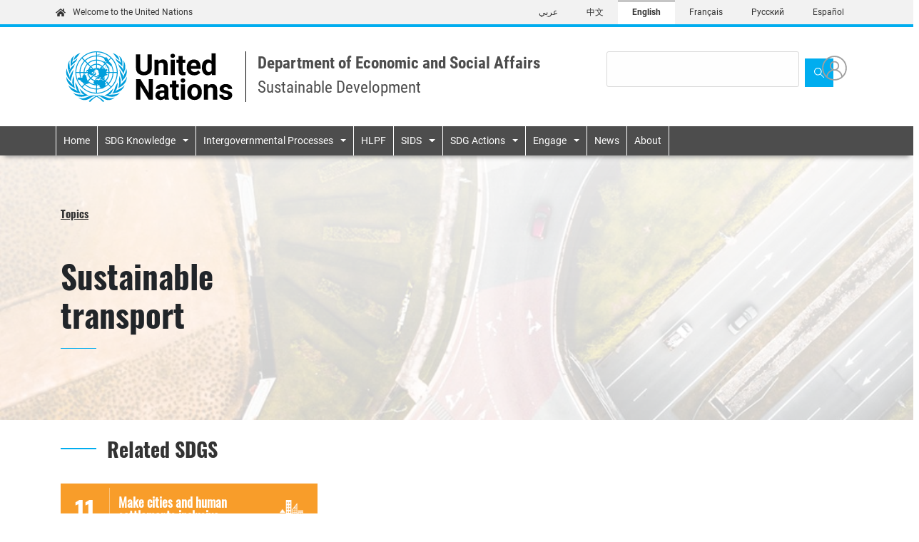

--- FILE ---
content_type: text/html; charset=UTF-8
request_url: https://sdgs.un.org/topics/sustainable-transport?page=6%2C0
body_size: 18833
content:
<!DOCTYPE html>
<html  lang="en" dir="ltr" prefix="og: https://ogp.me/ns#">
  <head>
    <meta charset="utf-8" />
<script async src="https://www.googletagmanager.com/gtag/js?id=UA-35008513-1"></script>
<script>window.dataLayer = window.dataLayer || [];function gtag(){dataLayer.push(arguments)};gtag("js", new Date());gtag("set", "developer_id.dMDhkMT", true);gtag("config", "UA-35008513-1", {"groups":"default","anonymize_ip":true,"page_path":location.pathname + location.search + location.hash});gtag("config", "G-3Y7LHFS80F", {"groups":"default","page_location":location.pathname + location.search + location.hash});gtag("config", "G-VMWEQNCZ7M", {"groups":"default","page_location":location.pathname + location.search + location.hash});</script>
<meta name="description" content="The role of transport in sustainable development was first recognized at the 1992 United Nation’s Earth Summit and reinforced in its outcome document – Agenda 21. In undertaking the five-year review of the implementation of Agenda 21 during its nineteenth Special Session in 1997, the UN General Assembly further noted that, over the next twenty years, transportation would be expected to be the major driving force behind a growing world demand for energy (Indeed, it is now the largest end-use of energy in developed countries and the fastest growing one in most developing countries). Further, at the 2002 World Summit on Sustainable Development, the role of transport was once again captured in the outcome document - the Johannesburg Plan of Implementation (JPOI). JPOI provided multiple anchor points for sustainable transport, in the context of infrastructure, public transport systems, goods delivery networks, affordability, efficiency and convenience of transportation, as well as improving urban air quality and health, and reduce greenhouse gas emissions. The global attention to transport has continued in recent years. World leaders recognized unanimously at the 2012 United Nations Conference on Sustainable Development (Rio +20) that transportation and mobility are central to sustainable development. Sustainable transportation can enhance economic growth and improve accessibility. Sustainable transport achieves better integration of the economy while respecting the environment. improving social equity, health, resilience of cities, urban-rural linkages and productivity of rural areas Subsequently, the UN Secretary-General, as part of his Five-Year Action Agenda, identified transport as a major component of sustainable development. To this end, the Secretary General established and launched in August 2014 a High Level Advisory Group on Sustainable Transport (HLAG-ST), representing all modes of transport including road, rail, aviation, marine, ferry, and urban public transport providers. The policy recommendations of the Advisory Group were submitted to the Secretary-General in a global sustainable transport outlook report, entitled &quot;Mobilizing Sustainable Transport for Development&quot;, released at the first Global Sustainable Transport Conference in November 2016. The importance of sustainable transport for countries in special situations is also recognized by the international community, through the Istanbul Programme of Action for the LDCs, the Vienna Programme of Action for the LLDCs, the SAMOA Pathway for SIDS, the Sendai Framework for Disaster Risk Reduction, and the New Urban Agenda. In the 2030 Agenda for Sustainable Development, sustainable transport is mainstreamed across several SDGs and targets, especially those related to food security, health, energy, economic growth, infrastructure, and cities and human settlements. The importance of transport for climate action is further recognized under the UNFCCC - the transport sector will be playing a particularly important role in the achievement of the Paris Agreement, given the fact close to a quarter of energy-related global greenhouse gas emissions come from transport and that these emissions are projected to grow substantially in the years to come. For more information and documents on this topic, please visit this link" />
<link rel="canonical" href="http://sdgs.un.org/topics/sustainable-transport" />
<meta name="Generator" content="Drupal 10 (https://www.drupal.org)" />
<meta name="MobileOptimized" content="width" />
<meta name="HandheldFriendly" content="true" />
<meta name="viewport" content="width=device-width, initial-scale=1, shrink-to-fit=no" />
<meta http-equiv="x-ua-compatible" content="ie=edge" />
<link rel="icon" href="/themes/custom/porto/favicon.ico" type="image/vnd.microsoft.icon" />
<link rel="alternate" hreflang="ar" href="http://sdgs.un.org/ar/topics/sustainable-transport" />
<link rel="alternate" hreflang="zh-hans" href="http://sdgs.un.org/zh/topics/sustainable-transport" />
<link rel="alternate" hreflang="en" href="http://sdgs.un.org/topics/sustainable-transport" />
<link rel="alternate" hreflang="fr" href="http://sdgs.un.org/fr/topics/sustainable-transport" />
<link rel="alternate" hreflang="ru" href="http://sdgs.un.org/ru/topics/sustainable-transport" />
<link rel="alternate" hreflang="es" href="http://sdgs.un.org/es/topics/sustainable-transport" />
<script>window.a2a_config=window.a2a_config||{};a2a_config.callbacks=[];a2a_config.overlays=[];a2a_config.templates={};</script>

    <title>Sustainable transport | Department of Economic and Social Affairs</title>
    <link rel="stylesheet" media="all" href="/sites/default/files/css/css_Cf0tVYN42pLkmPwcc66XvcYA4T-iGcZWN74b_taWt2E.css?delta=0&amp;language=en&amp;theme=porto&amp;include=eJxljUEOgzAMBD-Uxk9CTmJQaGIj25Ty-9KCemgvq9FotYuluCDvgBfEUYU9oBn5UHmm7KKQzeLUJGELScTNFZchoWoVGEX7vz3bN_O9VZ5CvlOpx9KAOYuWKgxfOi-JSzgEQdF1wRZxxmdYRP39wI4bmXS6zM-67ebUIaFReFTaDD4Zu5S10Qs2Nlms" />
<link rel="stylesheet" media="all" href="/sites/default/files/css/css_et_c1xLmj3aSek9od9FD4MBV_CilMqkOyf-owSu8JX0.css?delta=1&amp;language=en&amp;theme=porto&amp;include=eJxljUEOgzAMBD-Uxk9CTmJQaGIj25Ty-9KCemgvq9FotYuluCDvgBfEUYU9oBn5UHmm7KKQzeLUJGELScTNFZchoWoVGEX7vz3bN_O9VZ5CvlOpx9KAOYuWKgxfOi-JSzgEQdF1wRZxxmdYRP39wI4bmXS6zM-67ebUIaFReFTaDD4Zu5S10Qs2Nlms" />
<link rel="stylesheet" media="all" href="//use.fontawesome.com/releases/v6.5.2/css/all.css" />
<link rel="stylesheet" media="all" href="/sites/default/files/css/css_BrIjSVOEVIgqmoSSinIl_1jN5lCNkqiOwuCF3oN6Bu8.css?delta=3&amp;language=en&amp;theme=porto&amp;include=eJxljUEOgzAMBD-Uxk9CTmJQaGIj25Ty-9KCemgvq9FotYuluCDvgBfEUYU9oBn5UHmm7KKQzeLUJGELScTNFZchoWoVGEX7vz3bN_O9VZ5CvlOpx9KAOYuWKgxfOi-JSzgEQdF1wRZxxmdYRP39wI4bmXS6zM-67ebUIaFReFTaDD4Zu5S10Qs2Nlms" />
<link rel="stylesheet" media="print" href="/sites/default/files/css/css_Ay75tV2Srtr0jTQriZAVbu0USNQXN6oQExbij0Mrjvo.css?delta=4&amp;language=en&amp;theme=porto&amp;include=eJxljUEOgzAMBD-Uxk9CTmJQaGIj25Ty-9KCemgvq9FotYuluCDvgBfEUYU9oBn5UHmm7KKQzeLUJGELScTNFZchoWoVGEX7vz3bN_O9VZ5CvlOpx9KAOYuWKgxfOi-JSzgEQdF1wRZxxmdYRP39wI4bmXS6zM-67ebUIaFReFTaDD4Zu5S10Qs2Nlms" />
<link rel="stylesheet" media="all" href="/sites/default/files/css/css_ETMMbglnwjdMleLJTHkhTVFQtUBSxaNf3orjeMaqVGI.css?delta=5&amp;language=en&amp;theme=porto&amp;include=eJxljUEOgzAMBD-Uxk9CTmJQaGIj25Ty-9KCemgvq9FotYuluCDvgBfEUYU9oBn5UHmm7KKQzeLUJGELScTNFZchoWoVGEX7vz3bN_O9VZ5CvlOpx9KAOYuWKgxfOi-JSzgEQdF1wRZxxmdYRP39wI4bmXS6zM-67ebUIaFReFTaDD4Zu5S10Qs2Nlms" />
<link rel="stylesheet" media="all" href="/sites/default/files/css/css_f9ReVaZcHcnpv39t2DxUXJs_2CoQXuPGr-ZiPWJlaWE.css?delta=6&amp;language=en&amp;theme=porto&amp;include=eJxljUEOgzAMBD-Uxk9CTmJQaGIj25Ty-9KCemgvq9FotYuluCDvgBfEUYU9oBn5UHmm7KKQzeLUJGELScTNFZchoWoVGEX7vz3bN_O9VZ5CvlOpx9KAOYuWKgxfOi-JSzgEQdF1wRZxxmdYRP39wI4bmXS6zM-67ebUIaFReFTaDD4Zu5S10Qs2Nlms" />

    

              <script type="text/javascript" src="/modules/contrib/seckit/js/seckit.document_write.js"></script>
        <link type="text/css" rel="stylesheet" id="seckit-clickjacking-no-body" media="all" href="/modules/contrib/seckit/css/seckit.no_body.css" />
        <!-- stop SecKit protection -->
        <noscript>
        <link type="text/css" rel="stylesheet" id="seckit-clickjacking-noscript-tag" media="all" href="/modules/contrib/seckit/css/seckit.noscript_tag.css" />
        <div id="seckit-noscript-tag">
          Sorry, you need to enable JavaScript to visit this website.
        </div>
        </noscript></head>
  <body class="layout-no-sidebars page-taxonomy-term-1198 page-vocabulary-topics page-view-taxonomy-term dir-ltr lang-en path-taxonomy">
    <a href="#main-content" class="visually-hidden focusable skip-link">
      Skip to main content
    </a>
    
      <div class="dialog-off-canvas-main-canvas" data-off-canvas-main-canvas>
    				<header>
				
<nav class="navbar navbar-expand-md navbar-language">
	<div class="container">
		<a href="#" class="navbar-brand"><img src="/themes/custom/porto/assets/images/home.svg" alt="">
			Welcome to the United Nations</a>
		<button type="button" data-toggle="collapse" data-target="#navbarNav" aria-controls="navbarNav" aria-expanded="false" aria-label="Toggle navigation" class="navbar-toggler blue">
			<span class="navbar-toggler-icon"></span>
		</button>
		<div class="collapse navbar-collapse justify-content-end" id="navbarNav">
												  <div class="row region region-language-menu">
          <div class="content">
        
  
  <nav class="links nav links-inline">
    <ul class="navbar-nav"><li hreflang="ar" data-drupal-link-query="{&quot;page&quot;:&quot;6,0&quot;}" data-drupal-link-system-path="taxonomy/term/1198" class="ar nav-item"><a href="/ar/topics/sustainable-transport?page=6%2C0" class="language-link nav-link" hreflang="ar" data-drupal-link-query="{&quot;page&quot;:&quot;6,0&quot;}" data-drupal-link-system-path="taxonomy/term/1198">عربي</a></li><li hreflang="zh-hans" data-drupal-link-query="{&quot;page&quot;:&quot;6,0&quot;}" data-drupal-link-system-path="taxonomy/term/1198" class="zh-hans nav-item"><a href="/zh/topics/sustainable-transport?page=6%2C0" class="language-link nav-link" hreflang="zh-hans" data-drupal-link-query="{&quot;page&quot;:&quot;6,0&quot;}" data-drupal-link-system-path="taxonomy/term/1198">中文</a></li><li hreflang="en" data-drupal-link-query="{&quot;page&quot;:&quot;6,0&quot;}" data-drupal-link-system-path="taxonomy/term/1198" class="en nav-item is-active" aria-current="page"><a href="/topics/sustainable-transport?page=6%2C0" class="language-link nav-link is-active" hreflang="en" data-drupal-link-query="{&quot;page&quot;:&quot;6,0&quot;}" data-drupal-link-system-path="taxonomy/term/1198" aria-current="page">English</a></li><li hreflang="fr" data-drupal-link-query="{&quot;page&quot;:&quot;6,0&quot;}" data-drupal-link-system-path="taxonomy/term/1198" class="fr nav-item"><a href="/fr/topics/sustainable-transport?page=6%2C0" class="language-link nav-link" hreflang="fr" data-drupal-link-query="{&quot;page&quot;:&quot;6,0&quot;}" data-drupal-link-system-path="taxonomy/term/1198">Français</a></li><li hreflang="ru" data-drupal-link-query="{&quot;page&quot;:&quot;6,0&quot;}" data-drupal-link-system-path="taxonomy/term/1198" class="ru nav-item"><a href="/ru/topics/sustainable-transport?page=6%2C0" class="language-link nav-link" hreflang="ru" data-drupal-link-query="{&quot;page&quot;:&quot;6,0&quot;}" data-drupal-link-system-path="taxonomy/term/1198">Русский</a></li><li hreflang="es" data-drupal-link-query="{&quot;page&quot;:&quot;6,0&quot;}" data-drupal-link-system-path="taxonomy/term/1198" class="es nav-item"><a href="/es/topics/sustainable-transport?page=6%2C0" class="language-link nav-link" hreflang="es" data-drupal-link-query="{&quot;page&quot;:&quot;6,0&quot;}" data-drupal-link-system-path="taxonomy/term/1198">Español</a></li></ul>
  </nav>

    </div>
  


  </div>

							
		</div>
	</div>
</nav>

<div class="container  ">
	<div class="row header-banner header-form">
		<div class="col-lg-8 col-md-12 d-flex flex-column flex-md-row mb-3 mb-lg-0">
			<a href="/">
				<img id="logo" style="" src="/themes/custom/porto/assets/images/logo-en.svg" alt="United Nations" class="d-none d-md-block logo main-logo">
			</a>
							<img src="/themes/custom/porto/assets/images/logo-en.svg" alt="United Nations" class="d-md-none logo-mobile mb-3">
						
						
							<span class="header-title">
					Department of Economic and Social Affairs
					<span>Sustainable Development</span>
				</span>
							
			
		</div>
		<div class="col-lg-4 col-md-12">
			<div class="row align-items-center">
				<div class="col-10">
																		  <div class="row region region-search-bar">
    <div class="views-exposed-form form-exposed-filter-style settings-tray-editable block block-views block-views-exposed-filter-blocksearch-results-search-page" data-drupal-selector="views-exposed-form-search-results-search-page" id="block-exposedformsearch-resultssearch-page" data-drupal-settingstray="editable">
  
    
      <div class="content">
      
<form action="/search" method="get" id="views-exposed-form-search-results-search-page" accept-charset="UTF-8">
  <div class="d-flex mb-1 search-form" id="main-search">
	


		<fieldset class="js-form-item js-form-type-textfield form-type-textfield js-form-item-keyword form-item-keyword form-no-label form-group col-auto">
												<input data-drupal-selector="edit-keyword" data-msg-maxlength="This field has a maximum length of 128." type="text" id="edit-keyword" name="keyword" value="" size="30" maxlength="128" class="form-text form-control" />
														</fieldset>
	<div data-drupal-selector="edit-actions" class="form-actions js-form-wrapper form-group" id="edit-actions"><button  data-twig-suggestion="search_results_submit" class="search-box__button_sd button js-form-submit form-submit btn btn-primary" data-drupal-selector="edit-submit-search-results" type="submit" id="edit-submit-search-results" value=""><img src="/themes/custom/porto/assets/images/search.svg"></button></div>

	</div>

</form>

    </div>
  </div>

  </div>

																				</div>
				<div class="col-2">
					<div
						class="actions d-xs-flex justify-content-md-end">
												<a href="/user">
							<button data-toggle="modal" data-target="#exampleModal" class="button button-circle user"></button>
						</a>
					</div>
				</div>
			</div>
		</div>
	</div>
</div>
			  <nav role="navigation" aria-labelledby="block-porto-main-menu-menu" id="block-porto-main-menu" class="settings-tray-editable block block-menu navigation menu--main navbar navbar-expand-lg navbar-custom test123" data-drupal-settingstray="editable">
  <div class="container d-flex">
    <button type="button" data-toggle="collapse" data-target="#navbarToggle" aria-controls="navbarToggle" aria-expanded="false" aria-label="Toggle navigation" class="navbar-toggler"><span class="navbar-toggler-icon"></span></button>
    <div id="navbarToggle" class="collapse navbar-collapse">
                                
      <h2 class="sr-only" id="block-porto-main-menu-menu">Main navigation</h2>
      

                    
              <ul id="block-porto-main-menu" class="clearfix nav navbar-nav mr-auto">
                              <li class="nav-item">
                                      <a href="/" class="nav-link" data-drupal-link-system-path="&lt;front&gt;">Home</a>
                      </li>
                            <li class="nav-item menu-item--expanded dropdown">
                                      <span class="nav-link dropdown-toggle" data-toggle="dropdown" aria-expanded="false" aria-haspopup="true">SDG Knowledge</span>
                            <ul class="dropdown-menu w-100">
        <div class="container">
                              <li class="dropdown-item">
                                      <a href="/2030agenda" class="dropdown-item" data-drupal-link-system-path="node/24494">2030 Agenda</a>
                      </li>
                            <li class="dropdown-item">
                                      <a href="/goals" class="dropdown-item" data-drupal-link-system-path="goals">Sustainable Development Goals</a>
                      </li>
                            <li class="dropdown-item">
                                      <a href="https://sdgs.un.org/gsdr" class="dropdown-item">Global Sustainable Development Report</a>
                      </li>
                            <li class="dropdown-item">
                                      <a href="/topics" class="dropdown-item" data-drupal-link-system-path="topics">Key Topics</a>
                      </li>
                            <li class="dropdown-item">
                                      <a href="/topics/capacity-development" class="dropdown-item" data-drupal-link-system-path="taxonomy/term/1167">Capacity Development</a>
                      </li>
                            <li class="dropdown-item">
                                      <a href="/publications" class="dropdown-item" data-drupal-link-system-path="publications">Publications</a>
                      </li>
                            <li class="dropdown-item">
                                      <a href="/natural-resources-forum" class="dropdown-item" data-drupal-link-system-path="node/49469">Natural Resources Forum</a>
                      </li>
                          </div>
            </ul>
  
                      </li>
                            <li class="nav-item menu-item--expanded dropdown">
                                      <span class="nav-link dropdown-toggle" data-toggle="dropdown" aria-expanded="false" aria-haspopup="true">Intergovernmental Processes</span>
                            <ul class="dropdown-menu w-100">
        <div class="container">
                              <li class="dropdown-item">
                                      <a href="https://hlpf.un.org/" class="dropdown-item" title="HLPF">High-level Political Forum on Sustainable Development</a>
                      </li>
                            <li class="dropdown-item">
                                      <a href="/conferences" class="dropdown-item" data-drupal-link-system-path="conferences">UN Conferences and High-Level Events related to sustainable development</a>
                      </li>
                            <li class="dropdown-item">
                                      <a href="/tfm/sti-forum" title="STI Forum" class="dropdown-item" data-drupal-link-system-path="node/24648">Multi-stakeholder Forum on Science, Technology and Innovation for the SDGs</a>
                      </li>
                            <li class="dropdown-item">
                                      <a href="https://www.un.org/en/ga/second/index.shtml" title="Economic and Financial Committee (Second Committee)" class="dropdown-item">Second Committee of the UN General Assembly</a>
                      </li>
                            <li class="dropdown-item">
                                      <a href="https://www.un.org/ecosoc/en/ecosoc-partnerships-forum" class="dropdown-item">ECOSOC Partnership Forum</a>
                      </li>
                          </div>
            </ul>
  
                      </li>
                            <li class="nav-item">
                                      <a href="https://hlpf.un.org/" class="nav-link" title="United Nations High-level Political Forum">HLPF</a>
                      </li>
                            <li class="nav-item menu-item--expanded dropdown">
                                      <a href="/topics/small-island-developing-states" title="Small Island Developing States" class="nav-link dropdown-toggle" data-toggle="dropdown" aria-expanded="false" aria-haspopup="true" data-drupal-link-system-path="taxonomy/term/1194">SIDS</a>
                            <ul class="dropdown-menu w-100">
        <div class="container">
                              <li class="dropdown-item">
                                      <a href="/conferences/sids2024" class="dropdown-item" data-drupal-link-system-path="node/53984">4th International Conference on Small Island Developing States</a>
                      </li>
                            <li class="dropdown-item">
                                      <a href="/topics/small-island-developing-states" class="dropdown-item" data-drupal-link-system-path="taxonomy/term/1194">Small Island Developing States</a>
                      </li>
                            <li class="dropdown-item">
                                      <a href="/topics/small-island-developing-states/mvi" class="dropdown-item" data-drupal-link-system-path="node/32598">Multidimensional Vulnerability Index for SIDS</a>
                      </li>
                            <li class="dropdown-item">
                                      <a href="/topics/small-island-developing-states/united-nations-sids-partnerships-awards-2022" class="dropdown-item">United Nations SIDS Partnerships Awards</a>
                      </li>
                            <li class="dropdown-item">
                                      <a href="https://sdgs.un.org/topics/small-island-developing-states/sids-partnership-framework" class="dropdown-item">SIDS Partnership Framework</a>
                      </li>
                            <li class="dropdown-item">
                                      <a href="https://sustainabledevelopment.un.org/sids/samoareview" class="dropdown-item">SAMOA Pathway</a>
                      </li>
                          </div>
            </ul>
  
                      </li>
                            <li class="nav-item menu-item--expanded dropdown">
                                      <a href="/topics/multi-stakeholder-partnerships-and-voluntary-commitments" class="nav-link dropdown-toggle" data-toggle="dropdown" aria-expanded="false" aria-haspopup="true">SDG Actions</a>
                            <ul class="dropdown-menu w-100">
        <div class="container">
                              <li class="dropdown-item">
                                      <a href="/partnerships" class="dropdown-item" data-drupal-link-system-path="node/34743">SDG Actions Platform</a>
                      </li>
                            <li class="dropdown-item">
                                      <a href="https://sdgs.un.org/tfm" class="dropdown-item">Technology Facilitatory Mechanism</a>
                      </li>
                            <li class="dropdown-item">
                                      <a href="/partnerships/faq" class="dropdown-item" data-drupal-link-system-path="node/50758">FAQ about the submission of voluntary commitments / SDG Actions</a>
                      </li>
                          </div>
            </ul>
  
                      </li>
                            <li class="nav-item menu-item--expanded dropdown">
                                      <span class="nav-link dropdown-toggle" data-toggle="dropdown" aria-expanded="false" aria-haspopup="true">Engage</span>
                            <ul class="dropdown-menu w-100">
        <div class="container">
                              <li class="dropdown-item">
                                      <a href="/events" class="dropdown-item" data-drupal-link-system-path="events">Events</a>
                      </li>
                            <li class="dropdown-item">
                                      <a href="/webinars" class="dropdown-item" data-drupal-link-system-path="webinars">Webinars</a>
                      </li>
                            <li class="dropdown-item">
                                      <a href="https://sustainabledevelopment.un.org/memberstates" class="dropdown-item">Member States</a>
                      </li>
                            <li class="dropdown-item">
                                      <a href="/unsystem" class="dropdown-item" data-drupal-link-system-path="node/24503">UN System</a>
                      </li>
                            <li class="dropdown-item">
                                      <a href="/stakeholders" class="dropdown-item" data-drupal-link-system-path="node/24901">Stakeholder Engagement</a>
                      </li>
                          </div>
            </ul>
  
                      </li>
                            <li class="nav-item">
                                      <a href="/news" class="nav-link" data-drupal-link-system-path="news">News</a>
                      </li>
                            <li class="nav-item">
                                      <a href="/about" class="nav-link" data-drupal-link-system-path="node/24502">About</a>
                      </li>
                    </ul>
  


          </div>
  </div>
</nav>


	</header>

			<div role="main" class="main-container container1 js-quickedit-main-content"> <div
			class="row">

															<div class="col-sm-12" role="heading">
						  <div data-drupal-messages-fallback class="hidden"></div>


					</div>
							
						
									<section class="main-content col col-sm-12" id="content" role="main">

								
								
				
													<a id="main-content"></a>
					  <div id="block-porto-content" class="block block-system block-system-main-block">
  
    
      <div class="content">
      <div class="views-element-container"><div class="view view-taxonomy-term view-id-taxonomy_term view-display-id-page_1 js-view-dom-id-52369c28a85007d0c283d921d4a01749448da33e1a03a7aeb2016b4c5d9b70bc">
	
		
			<div class="view-header">
			

    


<article class="topics full clearfix">


  <div class="jumbotron-event jumbotron-event-01" style="background: linear-gradient(rgba(255, 255, 255, 0.9), rgba(255, 255, 255, 0.8)) center center / cover no-repeat, url(/sites/default/files/styles/topic_banner/public/2020-07/transport.jpg?itok=IBS6OBg6); background-size: cover;">
    <div class="container">
      <div class="col-xl-4 col-lg-4 col-md-6 col-sm-12">
          <a class="event-link" href="/topics" role="button">Topics</a>
        <h1 class="separator-bottom">
            <div class="field field--name-name field--type-string field--label-hidden field__item">Sustainable transport</div>
      </h1>
      </div>
    </div>
  </div>

        <div class="container goals-related-block">
      <div class="heading-related row">
        <div class="col-12">
          <h3>Related SDGS</h3>
        </div>
      </div>
      <div class="mb-5 row row-spacing">
        
            

<div class="card goal-related goal-11 col-12 col-sm-6 col-lg-4">
    <a href="/goals/goal11">
        <div class="card-body"><span class="goal-number">11</span>
            <h4 class="goal-title">Make cities and human settlements inclusive,  ...</h4>
            <img class="goal-logo" src="/sites/default/files/goals/image_logo_clean10008_40.jpg" />
        </div>
    </a>
</div>

      </div>
    </div>
  

            <main>
    <div class="tabs tabs-dark">
      <div class="nav-tabs-un">
        <div class="container">
          <ul id="myTab"
            role="tablist"
            class="nav nav-tabs flex-column flex-lg-row">
                                                   
                                                                                                                      <li class="nav-item">
                    <a id="description-tab" data-toggle="tab" href="#description" role="tab" aria-controls="description" aria-selected="true" class="nav-link active">Description</a>
                  </li>
                                                                     
                                                                                  <li class="nav-item">
                    <a id="publications-tab" data-toggle="tab" href="#publications" role="tab" aria-controls="publications" aria-selected="true" class="nav-link ">Publications</a>
                  </li>
                                                                     
                                                                                  <li class="nav-item">
                    <a id="events-tab" data-toggle="tab" href="#events" role="tab" aria-controls="events" aria-selected="true" class="nav-link ">Events</a>
                  </li>
                                                                     
                                                                                  <li class="nav-item">
                    <a id="documents-tab" data-toggle="tab" href="#documents" role="tab" aria-controls="documents" aria-selected="true" class="nav-link ">Documents</a>
                  </li>
                                                                     
                                                                                  <li class="nav-item">
                    <a id="statements-tab" data-toggle="tab" href="#statements" role="tab" aria-controls="statements" aria-selected="true" class="nav-link ">Statements</a>
                  </li>
                                                    </ul>
        </div>
      </div>
      <div class="container">
        <div id="myTabContent" class="tab-content">
                      
                                                                    
                                                        <div id="description" role="tabpanel" aria-labelledby="description-tab" class="tab-pane fade show active">
                                        <div class="heading-block">
                        <div class="row">
                          <div class="heading-text col-12 col-sm-6 col-lg-4">
                          <h2>
                          Description
                          </h2>
                        </div>
                      </div>
                    </div>
                    <div class="row">
                      <div class="col-12">
                          
            <div class="clearfix text-formatted field field--name-description field--type-text-long field--label-hidden field__item"><p>The role of transport in sustainable development was first recognized at the 1992 United Nation’s Earth Summit and reinforced in its outcome document – Agenda 21. In undertaking the five-year review of the implementation of Agenda 21 during its nineteenth Special Session in 1997, the UN General Assembly further noted that, over the next twenty years, transportation would be expected to be the major driving force behind a growing world demand for energy (Indeed, it is now the largest end-use of energy in developed countries and the fastest growing one in most developing countries). Further, at the 2002 World Summit on Sustainable Development, the role of transport was once again captured in the outcome document - the Johannesburg Plan of Implementation (JPOI). JPOI provided multiple anchor points for sustainable transport, in the context of infrastructure, public transport systems, goods delivery networks, affordability, efficiency and convenience of transportation, as well as improving urban air quality and health, and reduce greenhouse gas emissions.</p>

<p>The global attention to transport has continued in recent years. World leaders recognized unanimously at the 2012 United Nations Conference on Sustainable Development (Rio +20) that transportation and mobility are central to sustainable development. Sustainable transportation can enhance economic growth and improve accessibility. Sustainable transport achieves better integration of the economy while respecting the environment. improving social equity, health, resilience of cities, urban-rural linkages and productivity of rural areas</p>

<p>Subsequently, the UN Secretary-General, as part of his Five-Year Action Agenda, identified transport as a major component of sustainable development. To this end, the Secretary General established and launched in August 2014 a High Level Advisory Group on Sustainable Transport (HLAG-ST), representing all modes of transport including road, rail, aviation, marine, ferry, and urban public transport providers. The policy recommendations of the Advisory Group were submitted to the Secretary-General in a global sustainable transport outlook report, entitled "Mobilizing Sustainable Transport for Development", released at the first Global Sustainable Transport Conference in November 2016.</p>

<p>The importance of sustainable transport for countries in special situations is also recognized by the international community, through the Istanbul Programme of Action for the LDCs, the Vienna Programme of Action for the LLDCs, the SAMOA Pathway for SIDS, the Sendai Framework for Disaster Risk Reduction, and the New Urban Agenda.</p>

<p>In the 2030 Agenda for Sustainable Development, sustainable transport is mainstreamed across several SDGs and targets, especially those related to food security, health, energy, economic growth, infrastructure, and cities and human settlements. The importance of transport for climate action is further recognized under the UNFCCC - the transport sector will be playing a particularly important role in the achievement of the Paris Agreement, given the fact close to a quarter of energy-related global greenhouse gas emissions come from transport and that these emissions are projected to grow substantially in the years to come.</p>

<p><span><span><span><span>For more information and documents on this topic,&nbsp;</span></span></span></span><a href="https://sustainabledevelopment.un.org/topics/sustainabletransport" rel="nofollow"><span><span><span><span><span><span><span><span>please visit this link</span></span></span></span></span></span></span></span></a></p></div>
      
                      </div>
                    </div>
                                  </div>
                                                
                                      
                                                        <div id="publications" role="tabpanel" aria-labelledby="publications-tab" class="tab-pane fade ">
                                                            <div>
                        <div class="views-element-container"><div class="view view-related-blocks view-id-related_blocks view-display-id-topics_publications js-view-dom-id-9ca5cf3d279fa21a161f010830f0b056e00cd1cbf8030c0833eca116b23f16e8">
	
		
			<div class="view-header">
			<div class="heading-block">
   <div class="row">
      <div class="heading-text col-12 col-sm-6 col-lg-4">
          <h2>Publications</h2>
       </div>
   </div>
</div>
		</div>
			
			<div class="view-content row">
			    	<div class="card card-custom publications-01 col-sm-6  col-lg-3 mb-3">
    <a href="/publications/interagency-report-second-global-sustainable-transport-conference" style="background-image: url(&quot;/sites/default/files/styles/topics_thumbnails/public/2021-10/Transportation%20Report%202021-Cover.png?itok=7nd2Sx9w&quot;);">
        <div class="card-body">
            <h4 class="card-title" >Interagency report for second Global Sustainable Transport Conference</h4>
            <p class="card-text">This interagency report on sustainable transport was prepared as a background document for the second Global Sustainable Transport Conference, taking place from 14 to 16 October 2021 in Beijing, China (hybrid format). It was prepared by the Conference Secretariat, the United Nations Department of Ec...</p>
            <div class="link">Read the document</div>
        </div>
    </a>
</div>
    	<div class="card card-custom publications-01 col-sm-6  col-lg-3 mb-3">
    <a href="/publications/global-mobility-report-2017-30368" style="background-image: url(&quot;/sites/default/files/styles/topics_thumbnails/public/publications/image400_2643.jpg?itok=bKRMLwXI&quot;);">
        <div class="card-body">
            <h4 class="card-title" >Global Mobility Report 2017</h4>
            <p class="card-text">The Global Mobility Report 2017 (GMR) is the first-ever attempt to examine the performance of the transport sector, globally, and its contribution to a sustainable future.

Sustainable transport and mobility are fundamental to progress in realizing the promise of the 2030 Agenda for
Sustainable Deve...</p>
            <div class="link">Read the document</div>
        </div>
    </a>
</div>
    	<div class="card card-custom publications-01 col-sm-6  col-lg-3 mb-3">
    <a href="/publications/potential-blue-economy-increasing-long-term-benefits-sustainable-use-marine-resources" style="background-image: url(&quot;/sites/default/files/styles/topics_thumbnails/public/publications/image400_2446.jpg?itok=FpAZ17tv&quot;);">
        <div class="card-body">
            <h4 class="card-title" >The Potential of the Blue Economy - Increasing Long-term Benefits of the Sustainable Use of Marine Resources for SIDS and Coastal Least Developed Countries</h4>
            <p class="card-text">This report was drafted by a working group of United Nations entities, the World Bank, and other stakeholders to suggest a common understanding of the blue economy; to highlight the importance of such an approach, particularly for small island developing states and coastal least developed countries;...</p>
            <div class="link">Read the document</div>
        </div>
    </a>
</div>
    	<div class="card card-custom publications-01 col-sm-6  col-lg-3 mb-3">
    <a href="/publications/mobilizing-sustainable-transport-development-18045" style="background-image: url(&quot;/sites/default/files/styles/topics_thumbnails/public/publications/image400_2375.jpg?itok=FeWEhIJD&quot;);">
        <div class="card-body">
            <h4 class="card-title" >Mobilizing Sustainable Transport for Development</h4>
            <p class="card-text">In 2014, United Nations Secretary-General Ban Ki-moon appointed an independent High-Level Advisory Group on Sustainable Transport to provide a focused set of recommendations on how the transport sector can advance sustainable development with poverty eradication at its core, promote economic growth,...</p>
            <div class="link">Read the document</div>
        </div>
    </a>
</div>
    	<div class="card card-custom publications-01 col-sm-6  col-lg-3 mb-3">
    <a href="/publications/transforming-our-world-2030-agenda-sustainable-development-17981" style="background-image: url(&quot;/sites/default/files/styles/topics_thumbnails/public/2022-03/transforming_our_world_2030_Agenda_7.png?itok=Tyicii1y&quot;);">
        <div class="card-body">
            <h4 class="card-title" >Transforming our World: The 2030 Agenda for Sustainable Development</h4>
            <p class="card-text">This Agenda is a plan of action for people, planet and prosperity. It also seeks to strengthen universal peace in larger freedom, We recognize that eradicating poverty in all its forms and dimensions, including extreme poverty, is the greatest global challenge and an indispensable requirement for su...</p>
            <div class="link">Read the document</div>
        </div>
    </a>
</div>
    	<div class="card card-custom publications-01 col-sm-6  col-lg-3 mb-3">
    <a href="/publications/poverty-and-sustainable-transport-17877" style="background-image: url(&quot;/sites/default/files/styles/topics_thumbnails/public/publications/image400_1767.jpg?itok=-eK5C5M3&quot;);">
        <div class="card-body">
            <h4 class="card-title" >Poverty and Sustainable Transport</h4>
            <p class="card-text">This review of the poverty implications of urban and rural transport was requested by the Partnership on Sustainable, Low Carbon Transport (SLoCaT), contracted by UN-Habitat and implemented by the Overseas Development Institute (ODI) with funding from UK Department of International Development (DFID...</p>
            <div class="link">Read the document</div>
        </div>
    </a>
</div>
    	<div class="card card-custom publications-01 col-sm-6  col-lg-3 mb-3">
    <a href="/publications/main-united-nations-road-transport-agreements-17875" style="background-image: url(&quot;/sites/default/files/styles/topics_thumbnails/public/publications/image400_1761.jpg?itok=5tjMCem0&quot;);">
        <div class="card-body">
            <h4 class="card-title" >Main United Nations Road Transport Agreements</h4>
            <p class="card-text">...</p>
            <div class="link">Read the document</div>
        </div>
    </a>
</div>
    	<div class="card card-custom publications-01 col-sm-6  col-lg-3 mb-3">
    <a href="/publications/progress-report-2013-2014-mdb-working-group-sustainable-transport-17876" style="background-image: url(&quot;/sites/default/files/styles/topics_thumbnails/public/publications/image400_1764.jpg?itok=xxp0oaEn&quot;);">
        <div class="card-body">
            <h4 class="card-title" >Progress Report (2013–2014) of the MDB Working Group on Sustainable Transport</h4>
            <p class="card-text">In the second year of the Rio+20 Commitment to Sustainable Transport, eight multilateral development banks approved $25 billion in loans and grants for transport and more than 90 technical assistance projects.

In June 2012, eight Multilateral Development Banks (MDBs) launched a Commitment to Sustai...</p>
            <div class="link">Read the document</div>
        </div>
    </a>
</div>
    	<div class="card card-custom publications-01 col-sm-6  col-lg-3 mb-3">
    <a href="/publications/poverty-and-sustainable-transport-17873" style="background-image: url(&quot;/sites/default/files/styles/topics_thumbnails/public/publications/image400_1755.jpg?itok=l4v2p8v_&quot;);">
        <div class="card-body">
            <h4 class="card-title" >Poverty and sustainable transport</h4>
            <p class="card-text">How transport affects poor people with policy implications for poverty reduction.

This review of the poverty implications of urban and rural transport was requested by the Partnership on Sustainable, Low Carbon Transport (SLoCaT), contracted by UN-Habitat and implemented by the Overseas Development...</p>
            <div class="link">Read the document</div>
        </div>
    </a>
</div>
    	<div class="card card-custom publications-01 col-sm-6  col-lg-3 mb-3">
    <a href="/publications/bogota-declaration-sustainable-transport-objectives-17830" style="background-image: url(&quot;/sites/default/files/styles/topics_thumbnails/public/publications/image400_1605.jpg?itok=j65oBAUb&quot;);">
        <div class="card-body">
            <h4 class="card-title" >Bogota Declaration - Sustainable Transport Objectives</h4>
            <p class="card-text">The representatives of the national transport and environment agencies of Argentina, Brazil, the Plurinational State of Bolivia, Chile, Colombia, Ecuador, Mexico, Paraguay and Uruguay, gathered in Bogota, Colombia, on June 23 and 24, 2011, for the first Regional Forum on Sustainable Transport (FTS),...</p>
            <div class="link">Read the document</div>
        </div>
    </a>
</div>
    	<div class="card card-custom publications-01 col-sm-6  col-lg-3 mb-3">
    <a href="/publications/better-growth-better-climate-new-climate-economy-report-17829" style="background-image: url(&quot;/sites/default/files/styles/topics_thumbnails/public/publications/image400_1595.jpg?itok=szBpt3Bx&quot;);">
        <div class="card-body">
            <h4 class="card-title" >Better Growth Better Climate - The New Climate Economy Report</h4>
            <p class="card-text">The Global Commission on the Economy and Climate was set up to examine whether it is possible to achieve lasting economic growth while also tackling the risks of climate change.

Its report seeks to inform economic decision-makers in both public and private sectors, many of whom recognise the seriou...</p>
            <div class="link">Read the document</div>
        </div>
    </a>
</div>
    	<div class="card card-custom publications-01 col-sm-6  col-lg-3 mb-3">
    <a href="/publications/creating-universal-access-safe-clean-and-affordable-transport-17752" style="background-image: url(&quot;/sites/default/files/styles/topics_thumbnails/public/publications/image400_1158.jpg?itok=Yp-jX4V5&quot;);">
        <div class="card-body">
            <h4 class="card-title" >Creating Universal Access to Safe, Clean and Affordable Transport</h4>
            <p class="card-text">A Status Report on the Contribution of Sustainable Transport to the Implementation of Rio+20

The transformative role of transport in realizing sustainable development is well understood and was acknowledged in The Future We Want, the outcome document of the United Nations Conference on Sustainable ...</p>
            <div class="link">Read the document</div>
        </div>
    </a>
</div>

		</div>
	
			  <nav aria-label="pagination-heading--3">
    <h4 id="pagination-heading--3" class="visually-hidden">Pagination</h4>
    <ul class="pagination js-pager__items">
                                                        <li class="page-item active">
                      <span class="page-link">1</span>
                  </li>
              <li class="page-item ">
                      <a href="?page=5%2C1" title="" class="page-link">2</a>
                  </li>
                                      <li class="page-item">
          <a href="?page=5%2C1" title="Go to next page" rel="next" class="page-link">
            <span aria-hidden="true">››</span>
            <span class="visually-hidden">Next page</span>
          </a>
        </li>
                          <li class="page-item">
          <a href="?page=5%2C1" title="Go to last page" class="page-link">
            <span aria-hidden="true">Last »</span>
            <span class="visually-hidden">Last page</span>
          </a>
        </li>
          </ul>
  </nav>

					</div>
</div>

                      </div>
                                                      </div>
                                                
                                      
                                                        <div id="events" role="tabpanel" aria-labelledby="events-tab" class="tab-pane fade ">
                                                            <div>
                        <div class="views-element-container"><div class="view view-related-blocks view-id-related_blocks view-display-id-topics_events js-view-dom-id-92a050be284bea9ed91b9713596d5f13e2e136db1e05d09377c109f86680297d">
	
		
			<div class="view-header">
			<div class="heading-block">
   <div class="row">
      <div class="heading-text col-12 col-sm-6 col-lg-4">
          <h2>Events</h2>
       </div>
       <div class="heading-button col-12 col-sm-3">
           <a href='/events' class="btn btn-un btn-primary">See all events</a></div>
   </div>
</div>
		</div>
			
			<div class="view-content row">
			    
<div class="events-block w-100 mb-5">
  <div class="col-12">
    <h3 class="heading-border">2025</h3>
  </div>
  <div class="col-12">
    <h4 class="month">Dec</h4>
  </div>
  <div class="card card-events event-04 col-12">
    <a href="/sustainabletransportlaunch">
      <div class="card-body">
        <div class="group-date">
                      <div><span class="event-date">Wed</span><span class="event-day">10</span></div>
                  </div>
        <div class="group-text">
          <h5 class="event-title">Launch of the United Nations Decade of Sustainable Transport</h5>
          <p class="event-text">In 2023, the General Assembly declared the first ever United Nations Decade of Sustainable Transport to start in 2026. The General Assembly, through resolution 78/148 titled “Strengthening the links between all modes of transport to achieve the Sustainable Development&amp;nbsp; Goals” also called for th</p>
        </div>
        <div class="event-place"><span class="room">Trusteeship Council Chamber, United Nations Headquarters, New York, USA</span><span class="city"><!-- New York --></span></div>
      </div>
    </a>
  </div>
</div>

    
<div class="events-block w-100 mb-5">
  <div class="col-12">
    <h3 class="heading-border">2025</h3>
  </div>
  <div class="col-12">
    <h4 class="month">Oct</h4>
  </div>
  <div class="card card-events event-04 col-12">
    <a href="/events/un-decade-sustainable-transport-2026-2035-road-towards-launch-and-implementation-plan">
      <div class="card-body">
        <div class="group-date">
                      <div><span class="event-date">Thu</span><span class="event-day">16</span></div>
                  </div>
        <div class="group-text">
          <h5 class="event-title">UN Decade of Sustainable Transport (2026 - 2035)  - The road towards the launch and the Implementation Plan: a stakeholder briefing</h5>
          <p class="event-text">In 2023, the General Assembly declared the first ever&amp;nbsp;United Nations Decade of Sustainable Transport to start in 2026.While there is no single dedicated Sustainable Development Goal for transport, it is reflected in several SDG targets and recognized as an enabler for achieving many of the goal</p>
        </div>
        <div class="event-place"><span class="room">Virtual</span><span class="city"><!-- New York --></span></div>
      </div>
    </a>
  </div>
</div>

    
<div class="events-block w-100 mb-5">
  <div class="col-12">
    <h3 class="heading-border">2025</h3>
  </div>
  <div class="col-12">
    <h4 class="month">Jul</h4>
  </div>
  <div class="card card-events event-04 col-12">
    <a href="/hlpf.un.org/2025/events/initiating-un-decade-implementation-plan-sustainable-transport-hlpf-2025-side-event-59298">
      <div class="card-body">
        <div class="group-date">
                      <div><span class="event-date">Thu</span><span class="event-day">17</span></div>
                  </div>
        <div class="group-text">
          <h5 class="event-title">Initiating the UN Decade – an Implementation Plan for Sustainable Transport | HLPF 2025 Side Event</h5>
          <p class="event-text">As part of the 2025 High-level Political Foru on sustainable development, Department of Economic and Social Affairs will organize a side event titled “Initiating the UN Decade – an Implementation Plan for Sustainable Transport”. The side event will focus on the preparations of the upcoming United Na</p>
        </div>
        <div class="event-place"><span class="room">United Nations Headquarters, Secretariat building, 15th floor Room 1522</span><span class="city"><!-- New York --></span></div>
      </div>
    </a>
  </div>
</div>

    
<div class="events-block w-100 mb-5">
  <div class="col-12">
    <h3 class="heading-border">2025</h3>
  </div>
  <div class="col-12">
    <h4 class="month">Jun</h4>
  </div>
  <div class="card card-events event-04 col-12">
    <a href="/events/un-decade-sustainable-transport-geneva-workshop">
      <div class="card-body">
        <div class="group-date">
                      <div><span class="event-date">Mon</span><span class="event-day">23</span></div>
            <div class="separator"></div>
            <div><span class="event-date">Tue</span><span class="event-day">24</span></div>
                  </div>
        <div class="group-text">
          <h5 class="event-title">UN Decade of Sustainable Transport – Building Capacities for Action and Seeking Feedback on the Implementation Plan</h5>
          <p class="event-text">As part of the preparations for the upcoming United Nations Decade of Sustainable Transport and the associated Implementation Plan, United Nations Department of Economic and Social Affairs will organize a capacity-building workshop on sustainable transport on 23 – 24 June 2025 at the Palais des Nati</p>
        </div>
        <div class="event-place"><span class="room">Conference room VII, Palais des Nations, Geneva, Switzerland</span><span class="city"><!-- New York --></span></div>
      </div>
    </a>
  </div>
</div>

    
<div class="events-block w-100 mb-5">
  <div class="col-12">
    <h3 class="heading-border">2025</h3>
  </div>
  <div class="col-12">
    <h4 class="month">May</h4>
  </div>
  <div class="card card-events event-04 col-12">
    <a href="/events/un-decade-sustainable-transport-international-transport-forum-summit-2025-59303">
      <div class="card-body">
        <div class="group-date">
                      <div><span class="event-date">Thu</span><span class="event-day">22</span></div>
                  </div>
        <div class="group-text">
          <h5 class="event-title">UN Decade of Sustainable Transport at the International Transport Forum Summit 2025</h5>
          <p class="event-text">United Nations Department of Economic and Social Affairs participated in the International Trnasport Forum Summit 2025 in Leipzig, Germany, and organized two events as part of the preparations of the upcoming United Nations Decade of Sustainable Transport.The public Open Stage Café event on 22 May 2</p>
        </div>
        <div class="event-place"><span class="room">Leipzig, Germany</span><span class="city"><!-- New York --></span></div>
      </div>
    </a>
  </div>
</div>

    
<div class="events-block w-100 mb-5">
  <div class="col-12">
    <h3 class="heading-border">2025</h3>
  </div>
  <div class="col-12">
    <h4 class="month">Jan</h4>
  </div>
  <div class="card card-events event-04 col-12">
    <a href="/events/capacity-building-workshop-sustainable-transport-landlocked-developing-countries-lldcs-57594">
      <div class="card-body">
        <div class="group-date">
                      <div><span class="event-date">Tue</span><span class="event-day">14</span></div>
            <div class="separator"></div>
            <div><span class="event-date">Wed</span><span class="event-day">15</span></div>
                  </div>
        <div class="group-text">
          <h5 class="event-title">Capacity Building Workshop on Sustainable Transport for Landlocked Developing Countries (LLDCs)</h5>
          <p class="event-text">The 32 Landlocked Developing Countries (LLDCs), 16 of which are in Africa, continued to confront substantial difficulties stemming from their geographical constraints and lack of direct access to seaports, which complicated trade logistics, raised transport costs, and hindered regional integration. </p>
        </div>
        <div class="event-place"><span class="room">Addis Ababa, Ethiopia</span><span class="city"><!-- New York --></span></div>
      </div>
    </a>
  </div>
</div>

    
<div class="events-block w-100 mb-5">
  <div class="col-12">
    <h3 class="heading-border">2025</h3>
  </div>
  <div class="col-12">
    <h4 class="month">Jan</h4>
  </div>
  <div class="card card-events event-04 col-12">
    <a href="/un-decade-sustainable-transport-2026-2035">
      <div class="card-body">
        <div class="group-date">
                      <div><span class="event-date">Tue</span><span class="event-day">14</span></div>
            <div class="separator"></div>
            <div><span class="event-date">Wed</span><span class="event-day">15</span></div>
                  </div>
        <div class="group-text">
          <h5 class="event-title">UN Decade of Sustainable Transport 2026 – 2035</h5>
          <p class="event-text">In 2023, the General Assembly declared the first ever United Nations Decade of Sustainable Transport to start in 2026.While there is no single dedicated Sustainable Development Goal for transport, it is reflected in several SDG targets and recognized as an enabler for achieving many of the goals. Bo</p>
        </div>
        <div class="event-place"><span class="room"></span><span class="city"><!-- New York --></span></div>
      </div>
    </a>
  </div>
</div>

    
<div class="events-block w-100 mb-5">
  <div class="col-12">
    <h3 class="heading-border">2024</h3>
  </div>
  <div class="col-12">
    <h4 class="month">Nov</h4>
  </div>
  <div class="card card-events event-04 col-12">
    <a href="/events/multi-stakeholder-webinar-un-decade-sustainable-transport-2026-2035-56723">
      <div class="card-body">
        <div class="group-date">
                      <div><span class="event-date">Tue</span><span class="event-day">26</span></div>
                  </div>
        <div class="group-text">
          <h5 class="event-title">A Multi-stakeholder Webinar on the UN Decade of Sustainable Transport (2026 - 2035)</h5>
          <p class="event-text">In 2023, the General Assembly resolution A/78/148 titled “Strengthening the links between all modes of transport to achieve the Sustainable Development Goals” called, among others, for closer UN cooperation, a UN Decade of Sustainable Transport (2026-2035), and a Third UN Global Sustainable Transpor</p>
        </div>
        <div class="event-place"><span class="room">Virtual</span><span class="city"><!-- New York --></span></div>
      </div>
    </a>
  </div>
</div>

    
<div class="events-block w-100 mb-5">
  <div class="col-12">
    <h3 class="heading-border">2024</h3>
  </div>
  <div class="col-12">
    <h4 class="month">Nov</h4>
  </div>
  <div class="card card-events event-04 col-12">
    <a href="/events/sustainable-transport-day-sdg-pavilion">
      <div class="card-body">
        <div class="group-date">
                      <div><span class="event-date">Tue</span><span class="event-day">19</span></div>
                  </div>
        <div class="group-text">
          <h5 class="event-title">COP29 Sustainable Transport Day at the SDG Pavilion</h5>
          <p class="event-text">The Sustainable Transport Day at the 2024 United Nations Climate Change Conference in Baku, Azerbaijan, will focus on preparing for the UN Decade of Sustainable Transport (2026-2035). The event aims to highlight sustainable transport&#039;s role in achieving the SDGs and to generate inputs for the Decade</p>
        </div>
        <div class="event-place"><span class="room">Baku, Azerbaijan</span><span class="city"><!-- New York --></span></div>
      </div>
    </a>
  </div>
</div>

    
<div class="events-block w-100 mb-5">
  <div class="col-12">
    <h3 class="heading-border">2024</h3>
  </div>
  <div class="col-12">
    <h4 class="month">Jul</h4>
  </div>
  <div class="card card-events event-04 col-12">
    <a href="/events/implementing-un-decade-sustainable-transport-hlpf-2024-side-event-55973">
      <div class="card-body">
        <div class="group-date">
                      <div><span class="event-date">Thu</span><span class="event-day">11</span></div>
                  </div>
        <div class="group-text">
          <h5 class="event-title">Implementing the UN Decade of Sustainable Transport | HLPF 2024 Side Event</h5>
          <p class="event-text">In 2023, the General Assembly resolution 78/148 titled “Strengthening the links between all modes of transport to achieve the Sustainable Development Goals” called, among others, for closer UN cooperation, a UN Decade on of Sustainable Transport (2026-2035), and a Third UN Global Sustainable Transpo</p>
        </div>
        <div class="event-place"><span class="room">UNCTAD NEW YORK OFFICE, 2 UNITED NATIONS PLAZA</span><span class="city"><!-- New York --></span></div>
      </div>
    </a>
  </div>
</div>


		</div>
	
					</div>
</div>

                      </div>
                                                      </div>
                                                
                                      
                                                        <div id="documents" role="tabpanel" aria-labelledby="documents-tab" class="tab-pane fade ">
                                                            <div>
                        <div class="views-element-container"><div class="view view-documents view-id-documents view-display-id-topic_documents_block js-view-dom-id-3b4d8293a8dfc3fc26f14cd51d9727c105bb2a44c2cfe466e252a929c4e3cd59">
	
		
			<div class="view-header">
			Displaying 91 - 105 of 175
		</div>
			
			<div class="view-content row">
			<div class="table-responsive col">
<table class="table table-hover views-table views-view-table cols-3">
        <thead class=''>
      <tr>
                                                  <th id="view-views-conditional-field-table-column" class="views-field views-field-views-conditional-field" scope="col">Title</th>
                                                  <th id="view-name-table-column" class="views-field views-field-name" scope="col">Type</th>
                                                  <th id="view-field-date-start-table-column" class="views-field views-field-field-date-start" scope="col">Date</th>
              </tr>
    </thead>
    <tbody>
          <tr>
                                                                                        <td headers="view-views-conditional-field-table-column" class="views-field views-field-views-conditional-field"><a href="/documents/announcement-special-evening-event-human-set-19126" hreflang="en">Announcement of Special Evening Event on Human Settlement (Portuguese)</a>          </td>
                                                                                        <td headers="view-name-table-column" class="views-field views-field-name">Other documents          </td>
                                                                                        <td class="text-nowrap views-field views-field-field-date-start" headers="view-field-date-start-table-column">4-Jun-2012          </td>
              </tr>
          <tr>
                                                                                        <td headers="view-views-conditional-field-table-column" class="views-field views-field-views-conditional-field"><a href="/documents/announcement-electric-mobility-forum-english-19123" hreflang="en">Announcement of Electric Mobility Forum (English)</a>          </td>
                                                                                        <td headers="view-name-table-column" class="views-field views-field-name">Other documents          </td>
                                                                                        <td class="text-nowrap views-field views-field-field-date-start" headers="view-field-date-start-table-column">4-Jun-2012          </td>
              </tr>
          <tr>
                                                                                        <td headers="view-views-conditional-field-table-column" class="views-field views-field-views-conditional-field"><a href="/documents/expert-group-meeting-booklet-19139" hreflang="en">Expert Group Meeting booklet</a>          </td>
                                                                                        <td headers="view-name-table-column" class="views-field views-field-name">Other documents          </td>
                                                                                        <td class="text-nowrap views-field views-field-field-date-start" headers="view-field-date-start-table-column">4-Sep-2011          </td>
              </tr>
          <tr>
                                                                                        <td headers="view-views-conditional-field-table-column" class="views-field views-field-views-conditional-field"><a href="/documents/regional-environmentally-sustainable-transport-19136" hreflang="en">Regional Environmentally Sustainable Transport Forum for Latin American Region (Foro de transporte…          </td>
                                                                                        <td headers="view-name-table-column" class="views-field views-field-name">Other documents          </td>
                                                                                        <td class="text-nowrap views-field views-field-field-date-start" headers="view-field-date-start-table-column">4-Sep-2011          </td>
              </tr>
          <tr>
                                                                                        <td headers="view-views-conditional-field-table-column" class="views-field views-field-views-conditional-field"><a href="/documents/synthesis-paper-global-taxi-schemes-and-their-int-19140" hreflang="en">Synthesis Paper: Global taxi schemes and their integration on sustainable urban transport systems</a>          </td>
                                                                                        <td headers="view-name-table-column" class="views-field views-field-name">Other documents          </td>
                                                                                        <td class="text-nowrap views-field views-field-field-date-start" headers="view-field-date-start-table-column">4-Sep-2011          </td>
              </tr>
          <tr>
                                                                                        <td headers="view-views-conditional-field-table-column" class="views-field views-field-views-conditional-field"><a href="/documents/agenda-19134" hreflang="en">Agenda</a>          </td>
                                                                                        <td headers="view-name-table-column" class="views-field views-field-name">Logistics          </td>
                                                                                        <td class="text-nowrap views-field views-field-field-date-start" headers="view-field-date-start-table-column">4-Sep-2011          </td>
              </tr>
          <tr>
                                                                                        <td headers="view-views-conditional-field-table-column" class="views-field views-field-views-conditional-field"><a href="/documents/aide-memoire-19138" hreflang="en">Aide-Memoire</a>          </td>
                                                                                        <td headers="view-name-table-column" class="views-field views-field-name">Logistics          </td>
                                                                                        <td class="text-nowrap views-field views-field-field-date-start" headers="view-field-date-start-table-column">4-Sep-2011          </td>
              </tr>
          <tr>
                                                                                        <td headers="view-views-conditional-field-table-column" class="views-field views-field-views-conditional-field"><a href="/documents/csd182010bp1-french-iru-18467" hreflang="en">CSD18/2010/BP1 (French) - IRU </a>          </td>
                                                                                        <td headers="view-name-table-column" class="views-field views-field-name">Background papers/Special studies          </td>
                                                                                        <td class="text-nowrap views-field views-field-field-date-start" headers="view-field-date-start-table-column">1-Jun-2011          </td>
              </tr>
          <tr>
                                                                                        <td headers="view-views-conditional-field-table-column" class="views-field views-field-views-conditional-field"><a href="/documents/csd182010bp4-paving-way-sustainable-con-18461" hreflang="en">CSD18/2010/BP4 - Paving the Way to Sustainable Consumption and Production - Marrakech Process Progress Report…          </td>
                                                                                        <td headers="view-name-table-column" class="views-field views-field-name">Background papers/Special studies          </td>
                                                                                        <td class="text-nowrap views-field views-field-field-date-start" headers="view-field-date-start-table-column">1-Jun-2011          </td>
              </tr>
          <tr>
                                                                                        <td headers="view-views-conditional-field-table-column" class="views-field views-field-views-conditional-field"><a href="/documents/csd-9-br-no-10-tendencias-y-politicas-referent-18472" hreflang="en">CSD-9: BR No. 10 - Tendencias y Politicas Referente a los Sistemas de Transporte de las Ciudades de…          </td>
                                                                                        <td headers="view-name-table-column" class="views-field views-field-name">Other documents          </td>
                                                                                        <td class="text-nowrap views-field views-field-field-date-start" headers="view-field-date-start-table-column">1-Jun-2011          </td>
              </tr>
          <tr>
                                                                                        <td headers="view-views-conditional-field-table-column" class="views-field views-field-views-conditional-field"><a href="/documents/ecn17200116-report-inter-sessional-ad-18113" hreflang="en">E/CN.17/2001/16 - Report of the Inter-sessional Ad Hoc Working Group on Transport and Atmosphere</a>          </td>
                                                                                        <td headers="view-name-table-column" class="views-field views-field-name">Meeting reports          </td>
                                                                                        <td class="text-nowrap views-field views-field-field-date-start" headers="view-field-date-start-table-column">20-May-2011          </td>
              </tr>
          <tr>
                                                                                        <td headers="view-views-conditional-field-table-column" class="views-field views-field-views-conditional-field"><a href="/documents/programme-rio-de-janeiro-18101" hreflang="en">Programme (Rio de Janeiro)</a>          </td>
                                                                                        <td headers="view-name-table-column" class="views-field views-field-name">Logistics          </td>
                                                                                        <td class="text-nowrap views-field views-field-field-date-start" headers="view-field-date-start-table-column">18-May-2011          </td>
              </tr>
          <tr>
                                                                                        <td headers="view-views-conditional-field-table-column" class="views-field views-field-views-conditional-field"><a href="/documents/conclusions-recommendations-rio-de-janeiro-19160" hreflang="en">Conclusions &amp; Recommendations (Rio de Janeiro)</a>          </td>
                                                                                        <td headers="view-name-table-column" class="views-field views-field-name">Outcome Documents          </td>
                                                                                        <td class="text-nowrap views-field views-field-field-date-start" headers="view-field-date-start-table-column">18-May-2011          </td>
              </tr>
          <tr>
                                                                                        <td headers="view-views-conditional-field-table-column" class="views-field views-field-views-conditional-field"><a href="/documents/csd182010bp16-united-nations-economic-commissi-18454" hreflang="en">CSD18/2010/BP16 - United Nations Economic Commission for Europe Work in the area of chemicals, including…          </td>
                                                                                        <td headers="view-name-table-column" class="views-field views-field-name">Background papers/Special studies          </td>
                                                                                        <td class="text-nowrap views-field views-field-field-date-start" headers="view-field-date-start-table-column">3-May-2011          </td>
              </tr>
          <tr>
                                                                                        <td headers="view-views-conditional-field-table-column" class="views-field views-field-views-conditional-field"><a href="/documents/csd192011bp8-bicycle-sharing-schemes-enhancin-18448" hreflang="en">CSD19/2011/BP8 - Bicycle Sharing Schemes: Enhancing Sustainable Mobility in Urban Areas</a>          </td>
                                                                                        <td headers="view-name-table-column" class="views-field views-field-name">Background papers/Special studies          </td>
                                                                                        <td class="text-nowrap views-field views-field-field-date-start" headers="view-field-date-start-table-column">2-May-2011          </td>
              </tr>
      </tbody>
</table>
</div>

		</div>
	
			  <nav aria-label="pagination-heading">
    <h4 id="pagination-heading" class="visually-hidden">Pagination</h4>
    <ul class="pagination js-pager__items">
                    <li class="page-item">
          <a href="?page=0%2C0" title="Go to first page" class="page-link">
            <span aria-hidden="true">« First</span>
            <span class="visually-hidden">First page</span>
          </a>
        </li>
                          <li class="page-item">
          <a href="?page=5%2C0" title="Go to previous page" rel="prev" class="page-link">
            <span aria-hidden="true">‹ Previous</span>
            <span class="visually-hidden">Previous page</span>
          </a>
        </li>
                          <li class="page-item" role="presentation"><span class="page-link">&hellip;</span></li>
                          <li class="page-item ">
                      <a href="?page=2%2C0" title="" class="page-link">3</a>
                  </li>
              <li class="page-item ">
                      <a href="?page=3%2C0" title="" class="page-link">4</a>
                  </li>
              <li class="page-item ">
                      <a href="?page=4%2C0" title="" class="page-link">5</a>
                  </li>
              <li class="page-item ">
                      <a href="?page=5%2C0" title="" class="page-link">6</a>
                  </li>
              <li class="page-item active">
                      <span class="page-link">7</span>
                  </li>
              <li class="page-item ">
                      <a href="?page=7%2C0" title="" class="page-link">8</a>
                  </li>
              <li class="page-item ">
                      <a href="?page=8%2C0" title="" class="page-link">9</a>
                  </li>
              <li class="page-item ">
                      <a href="?page=9%2C0" title="" class="page-link">10</a>
                  </li>
              <li class="page-item ">
                      <a href="?page=10%2C0" title="" class="page-link">11</a>
                  </li>
                          <li class="page-item" role="presentation"><span class="page-link">&hellip;</span></li>
                          <li class="page-item">
          <a href="?page=7%2C0" title="Go to next page" rel="next" class="page-link">
            <span aria-hidden="true">Next ›</span>
            <span class="visually-hidden">Next page</span>
          </a>
        </li>
                          <li class="page-item">
          <a href="?page=11%2C0" title="Go to last page" class="page-link">
            <span aria-hidden="true">Last »</span>
            <span class="visually-hidden">Last page</span>
          </a>
        </li>
          </ul>
  </nav>

					</div>
</div>

                      </div>
                                                      </div>
                                                
                                      
                                                        <div id="statements" role="tabpanel" aria-labelledby="statements-tab" class="tab-pane fade ">
                                                            <div>
                        <strong>
                          
                        </strong>
                      </div>
                      <div>
                        <div class="views-element-container"><div class="view view-documents view-id-documents view-display-id-topic_statements_block js-view-dom-id-41294e6b34565f359412432a7eb9cf6fbb64e61b751e719dae04eb584240c95f">
	
		
			<div class="view-header">
			Displaying 91 - 105 of 244
		</div>
			
			<div class="view-content row">
			<div class="table-responsive col">
<table class="table table-hover views-table views-view-table cols-3">
        <thead class=''>
      <tr>
                                                  <th id="view-title-table-column" class="views-field views-field-title" scope="col">Title</th>
                                                  <th id="view-name-table-column--2" class="views-field views-field-name" scope="col">Category</th>
                                                  <th id="view-field-date-value-table-column" aria-sort="descending" class="views-field views-field-field-date-value is-active" scope="col"><a href="?page=6%2C0&amp;order=field_date_value&amp;sort=asc" title="sort by Date">Date<span class="tablesort tablesort--asc">
  <span class="visually-hidden">
    Sort ascending
      </span>
</span>
</a></th>
              </tr>
    </thead>
    <tbody>
          <tr>
                                                                                        <td headers="view-title-table-column" class="views-field views-field-title"><a href="/statements/mr-nick-craven-manager-unit-sustainable-development-international-union-railways-uic" hreflang="en">Mr. Nick Craven, Manager of Unit Sustainable Development, International Union of…          </td>
                                                                                        <td headers="view-name-table-column--2" class="views-field views-field-name">Parallel Session 1A          </td>
                                                                                        <td class="text-nowrap views-field views-field-field-date-value is-active" headers="view-field-date-value-table-column">21-Jun-2013          </td>
              </tr>
          <tr>
                                                                                        <td headers="view-title-table-column" class="views-field views-field-title"><a href="/statements/mr-martin-magold-chief-sustainable-transport-section-transport-devision-united-nations" hreflang="en">Mr. Martin Magold, Chief of Sustainable Transport Section, Transport Devision, United…          </td>
                                                                                        <td headers="view-name-table-column--2" class="views-field views-field-name">Parallel Session 1B          </td>
                                                                                        <td class="text-nowrap views-field views-field-field-date-value is-active" headers="view-field-date-value-table-column">21-Jun-2013          </td>
              </tr>
          <tr>
                                                                                        <td headers="view-title-table-column" class="views-field views-field-title"><a href="/statements/mr-william-fernando-camargo-triana-director-transportation-and-public-services" hreflang="en">Mr. William Fernando Camargo Triana, Director of Transportation and Public Services,…          </td>
                                                                                        <td headers="view-name-table-column--2" class="views-field views-field-name">Parallel Session 1B          </td>
                                                                                        <td class="text-nowrap views-field views-field-field-date-value is-active" headers="view-field-date-value-table-column">21-Jun-2013          </td>
              </tr>
          <tr>
                                                                                        <td headers="view-title-table-column" class="views-field views-field-title"><a href="/statements/mr-ralf-baron-partner-arthur-d-little-11003" hreflang="en">Mr. Ralf Baron, Partner, Arthur D. Little </a>          </td>
                                                                                        <td headers="view-name-table-column--2" class="views-field views-field-name">Parallel Session 1B          </td>
                                                                                        <td class="text-nowrap views-field views-field-field-date-value is-active" headers="view-field-date-value-table-column">21-Jun-2013          </td>
              </tr>
          <tr>
                                                                                        <td headers="view-title-table-column" class="views-field views-field-title"><a href="/statements/mr-lu-haifeng-secretary-general-global-forum-human-settlements-gfhs-10969" hreflang="en">Mr. Lu Haifeng, Secretary-General, Global Forum for Human Settlements (GFHS)</a>          </td>
                                                                                        <td headers="view-name-table-column--2" class="views-field views-field-name">Part I: Initiatives in Sustainable Cities          </td>
                                                                                        <td class="text-nowrap views-field views-field-field-date-value is-active" headers="view-field-date-value-table-column">20-Jun-2013          </td>
              </tr>
          <tr>
                                                                                        <td headers="view-title-table-column" class="views-field views-field-title"><a href="/statements/dr-stephan-herbst-general-manager-energy-research-group-toyota-10984" hreflang="en">Dr. Stephan Herbst, General Manager Energy Research Group (Toyota)</a>          </td>
                                                                                        <td headers="view-name-table-column--2" class="views-field views-field-name">Parallel Session 3          </td>
                                                                                        <td class="text-nowrap views-field views-field-field-date-value is-active" headers="view-field-date-value-table-column">20-Jun-2013          </td>
              </tr>
          <tr>
                                                                                        <td headers="view-title-table-column" class="views-field views-field-title"><a href="/statements/ms-pam-oconnor-mayor-city-santa-monica-california-usa-10967" hreflang="en">Ms. Pam O’Connor, Mayor, City of Santa Monica, California, USA</a>          </td>
                                                                                        <td headers="view-name-table-column--2" class="views-field views-field-name">High-Level Morning Plenary Session          </td>
                                                                                        <td class="text-nowrap views-field views-field-field-date-value is-active" headers="view-field-date-value-table-column">20-Jun-2013          </td>
              </tr>
          <tr>
                                                                                        <td headers="view-title-table-column" class="views-field views-field-title"><a href="/statements/dr-bernhard-ensink-secretary-general-and-velo-city-series-director-european-cyclist" hreflang="en">Dr. Bernhard Ensink, Secretary General and Velo-city Series Director European Cyclist </a>          </td>
                                                                                        <td headers="view-name-table-column--2" class="views-field views-field-name">Parallel Session 3          </td>
                                                                                        <td class="text-nowrap views-field views-field-field-date-value is-active" headers="view-field-date-value-table-column">20-Jun-2013          </td>
              </tr>
          <tr>
                                                                                        <td headers="view-title-table-column" class="views-field views-field-title"><a href="/statements/ms-nicole-stroj-coordinator-integrated-mobility-austrian-federal-railways-obb-10980" hreflang="en">Ms. Nicole Stroj, Coordinator Integrated Mobility, Austrian Federal Railways (OBB)</a>          </td>
                                                                                        <td headers="view-name-table-column--2" class="views-field views-field-name">Parallel Session 3          </td>
                                                                                        <td class="text-nowrap views-field views-field-field-date-value is-active" headers="view-field-date-value-table-column">20-Jun-2013          </td>
              </tr>
          <tr>
                                                                                        <td headers="view-title-table-column" class="views-field views-field-title"><a href="/statements/mr-gyan-chandra-acharya-under-secretary-general-and-high-representative-least-developed" hreflang="en">Mr. Gyan Chandra Acharya, Under Secretary-General and High Representative for the…          </td>
                                                                                        <td headers="view-name-table-column--2" class="views-field views-field-name">High-Level Morning Plenary Session          </td>
                                                                                        <td class="text-nowrap views-field views-field-field-date-value is-active" headers="view-field-date-value-table-column">20-Jun-2013          </td>
              </tr>
          <tr>
                                                                                        <td headers="view-title-table-column" class="views-field views-field-title"><a href="/statements/mr-markus-schmidt-bosch-automotive-electronics-executive-vice-president-sales-10995" hreflang="en">Mr. Markus Schmidt, Bosch Automotive Electronics, Executive Vice President Sales</a>          </td>
                                                                                        <td headers="view-name-table-column--2" class="views-field views-field-name">Parallel Session 5          </td>
                                                                                        <td class="text-nowrap views-field views-field-field-date-value is-active" headers="view-field-date-value-table-column">20-Jun-2013          </td>
              </tr>
          <tr>
                                                                                        <td headers="view-title-table-column" class="views-field views-field-title"><a href="/statements/mr-alain-flausch-secretary-general-international-association-public-transport-uitp-10978" hreflang="en">Mr. Alain Flausch, Secretary General, International Association of Public Transport…          </td>
                                                                                        <td headers="view-name-table-column--2" class="views-field views-field-name">Parallel Session 3          </td>
                                                                                        <td class="text-nowrap views-field views-field-field-date-value is-active" headers="view-field-date-value-table-column">20-Jun-2013          </td>
              </tr>
          <tr>
                                                                                        <td headers="view-title-table-column" class="views-field views-field-title"><a href="/statements/ms-rada-rodriguez-ceo-schneider-electric-gmbh-and-country-president-germany-10993" hreflang="en">Ms. Rada Rodriguez, CEO Schneider Electric GmbH and Country President Germany</a>          </td>
                                                                                        <td headers="view-name-table-column--2" class="views-field views-field-name">Parallel Session 5          </td>
                                                                                        <td class="text-nowrap views-field views-field-field-date-value is-active" headers="view-field-date-value-table-column">20-Jun-2013          </td>
              </tr>
          <tr>
                                                                                        <td headers="view-title-table-column" class="views-field views-field-title"><a href="/statements/ms-shrimati-meenaxiben-dashrathbhai-patel-mayor-ahmedabad-municipal-corporation-india" hreflang="en">Ms. Shrimati Meenaxiben Dashrathbhai Patel, Mayor, Ahmedabad Municipal Corporation,…          </td>
                                                                                        <td headers="view-name-table-column--2" class="views-field views-field-name">High-Level Morning Plenary Session          </td>
                                                                                        <td class="text-nowrap views-field views-field-field-date-value is-active" headers="view-field-date-value-table-column">20-Jun-2013          </td>
              </tr>
          <tr>
                                                                                        <td headers="view-title-table-column" class="views-field views-field-title"><a href="/statements/mr-oleg-kamberski-head-passenger-transport-and-taxis-international-road-transport-union" hreflang="en">Mr. Oleg Kamberski, Head, Passenger Transport and Taxis, International Road Transport…          </td>
                                                                                        <td headers="view-name-table-column--2" class="views-field views-field-name">Parallel Session 4          </td>
                                                                                        <td class="text-nowrap views-field views-field-field-date-value is-active" headers="view-field-date-value-table-column">20-Jun-2013          </td>
              </tr>
      </tbody>
</table>
</div>

		</div>
	
			  <nav aria-label="pagination-heading--2">
    <h4 id="pagination-heading--2" class="visually-hidden">Pagination</h4>
    <ul class="pagination js-pager__items">
                    <li class="page-item">
          <a href="?page=0%2C0" title="Go to first page" class="page-link">
            <span aria-hidden="true">« First</span>
            <span class="visually-hidden">First page</span>
          </a>
        </li>
                          <li class="page-item">
          <a href="?page=5%2C0" title="Go to previous page" rel="prev" class="page-link">
            <span aria-hidden="true">‹ Previous</span>
            <span class="visually-hidden">Previous page</span>
          </a>
        </li>
                          <li class="page-item" role="presentation"><span class="page-link">&hellip;</span></li>
                          <li class="page-item ">
                      <a href="?page=2%2C0" title="" class="page-link">3</a>
                  </li>
              <li class="page-item ">
                      <a href="?page=3%2C0" title="" class="page-link">4</a>
                  </li>
              <li class="page-item ">
                      <a href="?page=4%2C0" title="" class="page-link">5</a>
                  </li>
              <li class="page-item ">
                      <a href="?page=5%2C0" title="" class="page-link">6</a>
                  </li>
              <li class="page-item active">
                      <span class="page-link">7</span>
                  </li>
              <li class="page-item ">
                      <a href="?page=7%2C0" title="" class="page-link">8</a>
                  </li>
              <li class="page-item ">
                      <a href="?page=8%2C0" title="" class="page-link">9</a>
                  </li>
              <li class="page-item ">
                      <a href="?page=9%2C0" title="" class="page-link">10</a>
                  </li>
              <li class="page-item ">
                      <a href="?page=10%2C0" title="" class="page-link">11</a>
                  </li>
                          <li class="page-item" role="presentation"><span class="page-link">&hellip;</span></li>
                          <li class="page-item">
          <a href="?page=7%2C0" title="Go to next page" rel="next" class="page-link">
            <span aria-hidden="true">Next ›</span>
            <span class="visually-hidden">Next page</span>
          </a>
        </li>
                          <li class="page-item">
          <a href="?page=16%2C0" title="Go to last page" class="page-link">
            <span aria-hidden="true">Last »</span>
            <span class="visually-hidden">Last page</span>
          </a>
        </li>
          </ul>
  </nav>

					</div>
</div>

                      </div>
                                                      </div>
                                    
                                <section class="mb-5">
                <div class="mb-5 row-spacing">
                    <div class="views-element-container"><div class="container-test view view-goals-content view-id-goals_content view-display-id-events_related_goal js-view-dom-id-e6da833d2f5919d022f1b08608d7a0876282817f3c9e149a14e2ac34ddf084d0">
	
		
			<div class="view-header">
			<div class="heading-block">
								<div class="row">
									<div class="heading-text col-12 col-sm-6 col-lg-4">
										<h2>EVENTS</h2>
									</div>
									<div class="heading-button col-12 col-sm-3">
										<a class="btn btn-un btn-primary" href="/events">See all events</a>
									</div>
								</div>
							</div>
		</div>
			
			<div class="view-content row">
			    


<div class="card card-events events-02 col-sm-6 col-lg-3">
    <div class="card-events-child">
      <div class="card-body">
        <a href="/sustainabletransportlaunch">
          <span class="event-day">10</span>
          <span class="event-date">Dec 2025</span>
          <h4 class="event-title">Launch of the United Nations Decade of Sustainable Transport</h4>
          <span class="event-range">Wed 10 - Wed 10 Dec 2025</span>
          <p class="event-text"></p>
          <div class="event-place">
            <span class="room"></span>
          </div>
        </a>
                          <div class="label-group">
            <span class="label-group-text">Related Goals</span>
            <div class="label-group-content">
              
<span class="badge badge-primary goal-3">
	<a href="/goals/goal3">3</a>
</span>

<span class="badge badge-primary goal-9">
	<a href="/goals/goal9">9</a>
</span>

<span class="badge badge-primary goal-11">
	<a href="/goals/goal11">11</a>
</span>

            </div>
          </div>
              </div>
    </div>
</div>
    


<div class="card card-events events-02 col-sm-6 col-lg-3">
    <div class="card-events-child">
      <div class="card-body">
        <a href="/events/un-decade-sustainable-transport-2026-2035-road-towards-launch-and-implementation-plan">
          <span class="event-day">16</span>
          <span class="event-date">Oct 2025</span>
          <h4 class="event-title">UN Decade of Sustainable Transport (2026 - 2035)  - The road towards the launch and the Implementation Plan: a stakeholder briefing</h4>
          <span class="event-range">Thu 16 - Thu 16 Oct 2025</span>
          <p class="event-text"></p>
          <div class="event-place">
            <span class="room"></span>
          </div>
        </a>
                          <div class="label-group">
            <span class="label-group-text">Related Goals</span>
            <div class="label-group-content">
              
<span class="badge badge-primary goal-1">
	<a href="/goals/goal1">1</a>
</span>

<span class="badge badge-primary goal-2">
	<a href="/goals/goal2">2</a>
</span>

<span class="badge badge-primary goal-3">
	<a href="/goals/goal3">3</a>
</span>

<span class="badge badge-primary goal-4">
	<a href="/goals/goal4">4</a>
</span>

<span class="badge badge-primary goal-5">
	<a href="/goals/goal5">5</a>
</span>

<span class="badge badge-primary goal-6">
	<a href="/goals/goal6">6</a>
</span>

<span class="badge badge-primary goal-7">
	<a href="/goals/goal7">7</a>
</span>

<span class="badge badge-primary goal-8">
	<a href="/goals/goal8">8</a>
</span>

<span class="badge badge-primary goal-9">
	<a href="/goals/goal9">9</a>
</span>

<span class="badge badge-primary goal-10">
	<a href="/goals/goal10">10</a>
</span>

<span class="badge badge-primary goal-11">
	<a href="/goals/goal11">11</a>
</span>

<span class="badge badge-primary goal-12">
	<a href="/goals/goal12">12</a>
</span>

<span class="badge badge-primary goal-13">
	<a href="/goals/goal13">13</a>
</span>

<span class="badge badge-primary goal-14">
	<a href="/goals/goal14">14</a>
</span>

<span class="badge badge-primary goal-15">
	<a href="/goals/goal15">15</a>
</span>

<span class="badge badge-primary goal-16">
	<a href="/goals/goal16">16</a>
</span>

<span class="badge badge-primary goal-17">
	<a href="/goals/goal17">17</a>
</span>

            </div>
          </div>
              </div>
    </div>
</div>
    


<div class="card card-events events-02 col-sm-6 col-lg-3">
    <div class="card-events-child">
      <div class="card-body">
        <a href="/hlpf.un.org/2025/events/initiating-un-decade-implementation-plan-sustainable-transport-hlpf-2025-side-event-59298">
          <span class="event-day">17</span>
          <span class="event-date">Jul 2025</span>
          <h4 class="event-title">Initiating the UN Decade – an Implementation Plan for Sustainable Transport | HLPF 2025 Side Event</h4>
          <span class="event-range">Thu 17 - Thu 17 Jul 2025</span>
          <p class="event-text"></p>
          <div class="event-place">
            <span class="room"></span>
          </div>
        </a>
                          <div class="label-group">
            <span class="label-group-text">Related Goals</span>
            <div class="label-group-content">
              
<span class="badge badge-primary goal-11">
	<a href="/goals/goal11">11</a>
</span>

            </div>
          </div>
              </div>
    </div>
</div>
    


<div class="card card-events events-02 col-sm-6 col-lg-3">
    <div class="card-events-child">
      <div class="card-body">
        <a href="/events/un-decade-sustainable-transport-geneva-workshop">
          <span class="event-day">23</span>
          <span class="event-date">Jun 2025</span>
          <h4 class="event-title">UN Decade of Sustainable Transport – Building Capacities for Action and Seeking Feedback on the Implementation Plan</h4>
          <span class="event-range">Mon 23 - Tue 24 Jun 2025</span>
          <p class="event-text"></p>
          <div class="event-place">
            <span class="room"></span>
          </div>
        </a>
                          <div class="label-group">
            <span class="label-group-text">Related Goals</span>
            <div class="label-group-content">
              
<span class="badge badge-primary goal-11">
	<a href="/goals/goal11">11</a>
</span>

            </div>
          </div>
              </div>
    </div>
</div>

		</div>
	
					</div>
</div>

                </div>
            </section>
          
                            </div>
      </div>
    </div>
  </main>
</article>

		</div>
			
			<div class="view-content row">
			    
		</div>
	
					</div>
</div>

    </div>
  </div>


							</section>

								</div>
	</div>

<footer class="footer-dark mt-10">
	<div class="container">
		<div class="footer-social"><img src="/themes/custom/porto/assets/images/logo-footer-en.svg" alt="United Nations " class=" footer__logo">
			<div class="footer-actions">
				<div class="d-flex align-items-center">
					<span>
						Join the conversation:</span>
					<a href="https://www.facebook.com/SustDev" class="contact-icon" target="_blank">
						<i class="fab fa-facebook-square"></i>
					</a>
					<a href="https://twitter.com/SustDev" class="contact-icon" target="_blank">
						<i class="fa-brands fa-square-x-twitter"></i>
					</a>
					<a href="https://www.youtube.com/user/uncsd2012/featured" class="contact-icon" target="_blank">
						<i class="fab fa-youtube"></i>
					</a>
					<a href="https://www.flickr.com/photos/sustdev" class="contact-icon" target="_blank">
						<i class="fab fa-flickr"></i>
					</a>
				</div>
			</div>
		</div>
		<div class="footer__links d-flex">
												  <div class="row region region-bottom-footer">
                
  <h2 class="sr-only" id="block-porto-footer-menu">Footer menu</h2>
  

        
              <ul id="block-porto-footer" class="clearfix nav">
                    <li class="nav-item">
                <a href="/contact" class="nav-link" data-drupal-link-system-path="webform/contact">Contact</a>
              </li>
                <li class="nav-item">
                <a href="https://www.un.org/en/sections/about-website/copyright/" class="nav-link">Copyright</a>
              </li>
                <li class="nav-item">
                <a href="https://www.un.org/en/sections/about-website/fraud-alert/" class="nav-link">Fraud Alert</a>
              </li>
                <li class="nav-item">
                <a href="https://www.un.org/en/sections/about-website/privacy-notice/" class="nav-link">Privacy Notice</a>
              </li>
                <li class="nav-item">
                <a href="https://www.un.org/en/sections/about-website/terms-use/" class="nav-link">Terms of Use</a>
              </li>
        </ul>
  


  
  </div>

									</div>
	</div>
</footer>

  </div>

    
    <script type="application/json" data-drupal-selector="drupal-settings-json">{"path":{"baseUrl":"\/","pathPrefix":"","currentPath":"taxonomy\/term\/1198","currentPathIsAdmin":false,"isFront":false,"currentLanguage":"en","currentQuery":{"page":"6,0"}},"pluralDelimiter":"\u0003","suppressDeprecationErrors":true,"ajaxPageState":{"libraries":"[base64]","theme":"porto","theme_token":null},"ajaxTrustedUrl":{"\/search":true},"clientside_validation_jquery":{"validate_all_ajax_forms":2,"force_validate_on_blur":false,"force_html5_validation":false,"messages":{"required":"This field is required.","remote":"Please fix this field.","email":"Please enter a valid email address.","url":"Please enter a valid URL.","date":"Please enter a valid date.","dateISO":"Please enter a valid date (ISO).","number":"Please enter a valid number.","digits":"Please enter only digits.","equalTo":"Please enter the same value again.","maxlength":"Please enter no more than {0} characters.","minlength":"Please enter at least {0} characters.","rangelength":"Please enter a value between {0} and {1} characters long.","range":"Please enter a value between {0} and {1}.","max":"Please enter a value less than or equal to {0}.","min":"Please enter a value greater than or equal to {0}.","step":"Please enter a multiple of {0}."}},"google_analytics":{"account":"UA-35008513-1","trackOutbound":true,"trackMailto":true,"trackTel":true,"trackDownload":true,"trackDownloadExtensions":"7z|aac|arc|arj|asf|asx|avi|bin|csv|doc(x|m)?|dot(x|m)?|exe|flv|gif|gz|gzip|hqx|jar|jpe?g|js|mp(2|3|4|e?g)|mov(ie)?|msi|msp|pdf|phps|png|ppt(x|m)?|pot(x|m)?|pps(x|m)?|ppam|sld(x|m)?|thmx|qtm?|ra(m|r)?|sea|sit|tar|tgz|torrent|txt|wav|wma|wmv|wpd|xls(x|m|b)?|xlt(x|m)|xlam|xml|z|zip","trackUrlFragments":true},"ckeditorAccordion":{"accordionStyle":{"collapseAll":0,"keepRowsOpen":0,"animateAccordionOpenAndClose":1,"openTabsWithHash":0,"allowHtmlInTitles":0}},"views":{"ajax_path":"\/views\/ajax","ajaxViews":{"views_dom_id:9ca5cf3d279fa21a161f010830f0b056e00cd1cbf8030c0833eca116b23f16e8":{"view_name":"related_blocks","view_display_id":"topics_publications","view_args":"1198","view_path":"\/taxonomy\/term\/1198","view_base_path":null,"view_dom_id":"9ca5cf3d279fa21a161f010830f0b056e00cd1cbf8030c0833eca116b23f16e8","pager_element":1},"views_dom_id:41294e6b34565f359412432a7eb9cf6fbb64e61b751e719dae04eb584240c95f":{"view_name":"documents","view_display_id":"topic_statements_block","view_args":"1198","view_path":"\/taxonomy\/term\/1198","view_base_path":"documents","view_dom_id":"41294e6b34565f359412432a7eb9cf6fbb64e61b751e719dae04eb584240c95f","pager_element":0},"views_dom_id:3b4d8293a8dfc3fc26f14cd51d9727c105bb2a44c2cfe466e252a929c4e3cd59":{"view_name":"documents","view_display_id":"topic_documents_block","view_args":"1198","view_path":"\/taxonomy\/term\/1198","view_base_path":"documents","view_dom_id":"3b4d8293a8dfc3fc26f14cd51d9727c105bb2a44c2cfe466e252a929c4e3cd59","pager_element":0},"views_dom_id:92a050be284bea9ed91b9713596d5f13e2e136db1e05d09377c109f86680297d":{"view_name":"related_blocks","view_display_id":"topics_events","view_args":"1198","view_path":"\/taxonomy\/term\/1198","view_base_path":null,"view_dom_id":"92a050be284bea9ed91b9713596d5f13e2e136db1e05d09377c109f86680297d","pager_element":0}}},"user":{"uid":0,"permissionsHash":"6e9258b860d5853d2bbf3d2b73d5f54d1c457bf6eed444910d2ecb5d403eb2b7"}}</script>
<script src="/sites/default/files/js/js_Rcx3Z6tSlFEPL_Q0TqF5ADRyiVd9ICi9S47GT1MeLpQ.js?scope=footer&amp;delta=0&amp;language=en&amp;theme=porto&amp;include=eJxljlEKAjEMRC9U2yOVbBNLNCRrGld7e8Vd_NCf4TEPhgHEMNBZ4IB8dtNIi1mMcFjrAu5spYstIKcRU1h7aldCDvMKrZkjm5Yv7ROkmJowaQxGqhsII8Rb18vtTj5L2_JO-XCUulkXqqAgM7iN8luk1Tz-zmxMj1E-meECzxdchVR5"></script>
<script src="https://static.addtoany.com/menu/page.js" defer></script>
<script src="/sites/default/files/js/js_VsGvWkvDRBXkwXPQintydDjZHIxsoR03urypAiosxJc.js?scope=footer&amp;delta=2&amp;language=en&amp;theme=porto&amp;include=eJxljlEKAjEMRC9U2yOVbBNLNCRrGld7e8Vd_NCf4TEPhgHEMNBZ4IB8dtNIi1mMcFjrAu5spYstIKcRU1h7aldCDvMKrZkjm5Yv7ROkmJowaQxGqhsII8Rb18vtTj5L2_JO-XCUulkXqqAgM7iN8luk1Tz-zmxMj1E-meECzxdchVR5"></script>
<script src="/modules/contrib/ckeditor_accordion/js/accordion.frontend.min.js?t8gavy"></script>
<script src="https://cdn.jsdelivr.net/npm/jquery-validation@1.17.0/dist/jquery.validate.min.js"></script>
<script src="/sites/default/files/js/js_BvBK84BKnYWU7E2PonVGfrc4Mw9sLK-Fas_N94fAN3g.js?scope=footer&amp;delta=5&amp;language=en&amp;theme=porto&amp;include=eJxljlEKAjEMRC9U2yOVbBNLNCRrGld7e8Vd_NCf4TEPhgHEMNBZ4IB8dtNIi1mMcFjrAu5spYstIKcRU1h7aldCDvMKrZkjm5Yv7ROkmJowaQxGqhsII8Rb18vtTj5L2_JO-XCUulkXqqAgM7iN8luk1Tz-zmxMj1E-meECzxdchVR5"></script>

  </body>
</html>


--- FILE ---
content_type: image/svg+xml
request_url: https://sdgs.un.org/themes/custom/porto/assets/images/home.svg
body_size: 1808
content:
<?xml version="1.0" encoding="UTF-8"?>
<svg width="14px" height="13px" viewBox="0 0 14 13" version="1.1" xmlns="http://www.w3.org/2000/svg" xmlns:xlink="http://www.w3.org/1999/xlink">
    <!-- Generator: Sketch 56.3 (81716) - https://sketch.com -->
    <title>icon / home</title>
    <desc>Created with Sketch.</desc>
    <defs>
        <path d="M10.1107904,2.53518851 L10.1107904,0.259280643 L11.6664742,0.259280643 L11.6664742,3.80278276 L14,5.70417414 L12.9628774,6.74129671 L6.99942265,1.8149645 L1.03596787,6.74129671 L9.09494702e-13,5.70417414 L6.99942265,0 L10.1107904,2.53518851 Z M7,3.11136771 L11.6664742,7.00057735 L11.6664742,11.1481958 L8.29582586,11.1481958 L8.29582586,8.03769992 L5.70301943,8.03769992 L5.70301943,11.1481958 L2.33237108,11.1481958 L2.33237108,7.00057735 L7,3.11136771 Z" id="path-1"></path>
    </defs>
    <g id="Symbols" stroke="none" stroke-width="1" fill="none" fill-rule="evenodd">
        <g id="element-/-header-/-UN-&amp;-languages" transform="translate(-150.000000, -8.000000)">
            <g id="Group" transform="translate(150.000000, 6.000000)">
                <g id="icon-/-home" transform="translate(0.000000, 1.500000)">
                    <g id="color-/-basic-/-black-copy" transform="translate(0.000000, 1.400000)">
                        <mask id="mask-2" fill="white">
                            <use xlink:href="#path-1"></use>
                        </mask>
                        <g id="Combined-Shape"></g>
                        <g id="color-/-corporative-/-2" mask="url(#mask-2)" fill="#333333">
                            <g transform="translate(0.000000, -1.400000)" id="Rectangle">
                                <rect x="0" y="0" width="14" height="14"></rect>
                            </g>
                        </g>
                    </g>
                </g>
            </g>
        </g>
    </g>
</svg>

--- FILE ---
content_type: application/javascript
request_url: https://sdgs.un.org/sites/default/files/js/js_BvBK84BKnYWU7E2PonVGfrc4Mw9sLK-Fas_N94fAN3g.js?scope=footer&delta=5&language=en&theme=porto&include=eJxljlEKAjEMRC9U2yOVbBNLNCRrGld7e8Vd_NCf4TEPhgHEMNBZ4IB8dtNIi1mMcFjrAu5spYstIKcRU1h7aldCDvMKrZkjm5Yv7ROkmJowaQxGqhsII8Rb18vtTj5L2_JO-XCUulkXqqAgM7iN8luk1Tz-zmxMj1E-meECzxdchVR5
body_size: 256394
content:
/* @license GPL-2.0-or-later https://www.drupal.org/licensing/faq */
(function($,Drupal,once,drupalSettings){'use strict';if(typeof drupalSettings.cvJqueryValidateOptions==='undefined')drupalSettings.cvJqueryValidateOptions={};if(drupalSettings.clientside_validation_jquery.force_validate_on_blur)drupalSettings.cvJqueryValidateOptions.onfocusout=function(element){this.element(element);};$.extend($.validator.messages,drupalSettings.clientside_validation_jquery.messages);var _urlValidation=$.validator.methods.url;$.validator.methods.url=function(value,element){return _urlValidation.call(this,value,element)||/^(public|private):\/\//.test(value);};Drupal.behaviors.cvJqueryValidate={attach:function(context){if(typeof Drupal.Ajax!=='undefined')if(typeof Drupal.Ajax.prototype.beforeSubmitCVOriginal==='undefined'){var validateAll=2;try{validateAll=drupalSettings.clientside_validation_jquery.validate_all_ajax_forms;}catch(e){}Drupal.Ajax.prototype.beforeSubmitCVOriginal=Drupal.Ajax.prototype.beforeSubmit;Drupal.Ajax.prototype.beforeSubmit=function(form_values,element_settings,options){if(typeof this.$form!=='undefined'&&(validateAll===1||$(this.element).hasClass('cv-validate-before-ajax'))&&$(this.element).attr("formnovalidate")==undefined){$(this.$form).removeClass('ajax-submit-prevented');var forceHtml5Validation=drupalSettings.clientside_validation_jquery.force_html5_validation;var formId=$(this.$form).attr('id');if(forceHtml5Validation&&formId)if(!document.getElementById(formId).reportValidity()){this.ajaxing=false;$(this.$form).addClass('ajax-submit-prevented');return false;}$(this.$form).validate();if(!($(this.$form).valid())){this.ajaxing=false;$(this.$form).addClass('ajax-submit-prevented');return false;}}return this.beforeSubmitCVOriginal.apply(this,arguments);};}$(document).trigger('cv-jquery-validate-options-update',drupalSettings.cvJqueryValidateOptions);once('cvJqueryValidate','body form').forEach(function(element){$(element).validate(drupalSettings.cvJqueryValidateOptions);});}};})(jQuery,Drupal,once,drupalSettings);;
(function($,Drupal,drupalSettings){'use strict';Drupal.google_analytics={};$(document).ready(function(){$(document.body).on('mousedown keyup touchstart',function(event){$(event.target).closest('a,area').each(function(){if(typeof this.href!=="string")return;if(Drupal.google_analytics.isInternal(this.href))if($(this).is('.colorbox')&&(drupalSettings.google_analytics.trackColorbox)){}else if(drupalSettings.google_analytics.trackDownload&&Drupal.google_analytics.isDownload(this.href))gtag('event',Drupal.google_analytics.getDownloadExtension(this.href).toUpperCase(),{event_category:'Downloads',event_label:Drupal.google_analytics.getPageUrl(this.href),transport_type:'beacon'});else{if(Drupal.google_analytics.isInternalSpecial(this.href))gtag('config',drupalSettings.google_analytics.account,{page_path:Drupal.google_analytics.getPageUrl(this.href),transport_type:'beacon'});}else if(drupalSettings.google_analytics.trackMailto&&$(this).is("a[href^='mailto:'],area[href^='mailto:']"))gtag('event','Click',{event_category:'Mails',event_label:this.href.substring(7),transport_type:'beacon'});else if(drupalSettings.google_analytics.trackTel&&$(this).is("a[href^='tel:'],area[href^='tel:']"))gtag('event','Click',{event_category:'Telephone calls',event_label:this.href.substring(4),transport_type:'beacon'});else{if(drupalSettings.google_analytics.trackOutbound&&this.href.match(/^\w+:\/\//i))if(drupalSettings.google_analytics.trackDomainMode!==2||(drupalSettings.google_analytics.trackDomainMode===2&&!Drupal.google_analytics.isCrossDomain(this.hostname,drupalSettings.google_analytics.trackCrossDomains)))gtag('event','Click',{event_category:'Outbound links',event_label:this.href,transport_type:'beacon'});}});});if(drupalSettings.google_analytics.trackUrlFragments)window.onhashchange=function(){gtag('config',drupalSettings.google_analytics.account,{page_path:location.pathname+location.search+location.hash});};if(drupalSettings.google_analytics.trackColorbox)$(document).on('cbox_complete',function(){var href=$.colorbox.element().attr('href');if(href)gtag('config',drupalSettings.google_analytics.account,{page_path:Drupal.google_analytics.getPageUrl(href)});});});Drupal.google_analytics.isCrossDomain=function(hostname,crossDomains){return $.inArray(hostname,crossDomains)>-1?true:false;};Drupal.google_analytics.isDownload=function(url){var isDownload=new RegExp('\\.('+drupalSettings.google_analytics.trackDownloadExtensions+')([\?#].*)?$','i');return isDownload.test(url);};Drupal.google_analytics.isInternal=function(url){var isInternal=new RegExp('^(https?):\/\/'+window.location.host,'i');return isInternal.test(url);};Drupal.google_analytics.isInternalSpecial=function(url){var isInternalSpecial=new RegExp('(\/go\/.*)$','i');return isInternalSpecial.test(url);};Drupal.google_analytics.getPageUrl=function(url){var extractInternalUrl=new RegExp('^(https?):\/\/'+window.location.host,'i');return url.replace(extractInternalUrl,'');};Drupal.google_analytics.getDownloadExtension=function(url){var extractDownloadextension=new RegExp('\\.('+drupalSettings.google_analytics.trackDownloadExtensions+')([\?#].*)?$','i');var extension=extractDownloadextension.exec(url);return (extension===null)?'':extension[1];};})(jQuery,Drupal,drupalSettings);;
!function(e){var t={};function n(r){if(t[r])return t[r].exports;var i=t[r]={i:r,l:!1,exports:{}};return e[r].call(i.exports,i,i.exports,n),i.l=!0,i.exports;}n.m=e,n.c=t,n.d=function(e,t,r){n.o(e,t)||Object.defineProperty(e,t,{enumerable:!0,get:r});},n.r=function(e){"undefined"!=typeof Symbol&&Symbol.toStringTag&&Object.defineProperty(e,Symbol.toStringTag,{value:"Module"}),Object.defineProperty(e,"__esModule",{value:!0});},n.t=function(e,t){if(1&t&&(e=n(e)),8&t)return e;if(4&t&&"object"==typeof e&&e&&e.__esModule)return e;var r=Object.create(null);if(n.r(r),Object.defineProperty(r,"default",{enumerable:!0,value:e}),2&t&&"string"!=typeof e)for(var i in e)n.d(r,i,function(t){return e[t];}.bind(null,i));return r;},n.n=function(e){var t=e&&e.__esModule?function(){return e.default;}:function(){return e;};return n.d(t,"a",t),t;},n.o=function(e,t){return Object.prototype.hasOwnProperty.call(e,t);},n.p="",n(n.s=139);}([function(e,t,n){(function(e){e.exports=function(){"use strict";var t,r;function i(){return t.apply(null,arguments);}function a(e){return e instanceof Array||"[object Array]"===Object.prototype.toString.call(e);}function o(e){return null!=e&&"[object Object]"===Object.prototype.toString.call(e);}function s(e){return void 0===e;}function l(e){return "number"==typeof e||"[object Number]"===Object.prototype.toString.call(e);}function d(e){return e instanceof Date||"[object Date]"===Object.prototype.toString.call(e);}function u(e,t){var n,r=[];for(n=0;n<e.length;++n)r.push(t(e[n],n));return r;}function c(e,t){return Object.prototype.hasOwnProperty.call(e,t);}function h(e,t){for(var n in t)c(t,n)&&(e[n]=t[n]);return c(t,"toString")&&(e.toString=t.toString),c(t,"valueOf")&&(e.valueOf=t.valueOf),e;}function f(e,t,n,r){return jt(e,t,n,r,!0).utc();}function m(e){return null==e._pf&&(e._pf={empty:!1,unusedTokens:[],unusedInput:[],overflow:-2,charsLeftOver:0,nullInput:!1,invalidMonth:null,invalidFormat:!1,userInvalidated:!1,iso:!1,parsedDateParts:[],meridiem:null,rfc2822:!1,weekdayMismatch:!1}),e._pf;}function _(e){if(null==e._isValid){var t=m(e),n=r.call(t.parsedDateParts,(function(e){return null!=e;})),i=!isNaN(e._d.getTime())&&t.overflow<0&&!t.empty&&!t.invalidMonth&&!t.invalidWeekday&&!t.weekdayMismatch&&!t.nullInput&&!t.invalidFormat&&!t.userInvalidated&&(!t.meridiem||t.meridiem&&n);if(e._strict&&(i=i&&0===t.charsLeftOver&&0===t.unusedTokens.length&&void 0===t.bigHour),null!=Object.isFrozen&&Object.isFrozen(e))return i;e._isValid=i;}return e._isValid;}function p(e){var t=f(NaN);return null!=e?h(m(t),e):m(t).userInvalidated=!0,t;}r=Array.prototype.some?Array.prototype.some:function(e){for(var t=Object(this),n=t.length>>>0,r=0;r<n;r++)if(r in t&&e.call(this,t[r],r,t))return !0;return !1;};var g=i.momentProperties=[];function y(e,t){var n,r,i;if(s(t._isAMomentObject)||(e._isAMomentObject=t._isAMomentObject),s(t._i)||(e._i=t._i),s(t._f)||(e._f=t._f),s(t._l)||(e._l=t._l),s(t._strict)||(e._strict=t._strict),s(t._tzm)||(e._tzm=t._tzm),s(t._isUTC)||(e._isUTC=t._isUTC),s(t._offset)||(e._offset=t._offset),s(t._pf)||(e._pf=m(t)),s(t._locale)||(e._locale=t._locale),g.length>0)for(n=0;n<g.length;n++)s(i=t[r=g[n]])||(e[r]=i);return e;}var v=!1;function M(e){y(this,e),this._d=new Date(null!=e._d?e._d.getTime():NaN),this.isValid()||(this._d=new Date(NaN)),!1===v&&(v=!0,i.updateOffset(this),v=!1);}function b(e){return e instanceof M||null!=e&&null!=e._isAMomentObject;}function L(e){return e<0?Math.ceil(e)||0:Math.floor(e);}function k(e){var t=+e,n=0;return 0!==t&&isFinite(t)&&(n=L(t)),n;}function w(e,t,n){var r,i=Math.min(e.length,t.length),a=Math.abs(e.length-t.length),o=0;for(r=0;r<i;r++)(n&&e[r]!==t[r]||!n&&k(e[r])!==k(t[r]))&&o++;return o+a;}function Y(e){!1===i.suppressDeprecationWarnings&&"undefined"!=typeof console&&console.warn&&console.warn("Deprecation warning: "+e);}function D(e,t){var n=!0;return h((function(){if(null!=i.deprecationHandler&&i.deprecationHandler(null,e),n){for(var r,a=[],o=0;o<arguments.length;o++){if(r="","object"==typeof arguments[o]){for(var s in r+="\n["+o+"] ",arguments[0])r+=s+": "+arguments[0][s]+", ";r=r.slice(0,-2);}else r=arguments[o];a.push(r);}Y(e+"\nArguments: "+Array.prototype.slice.call(a).join("")+"\n"+(new Error()).stack),n=!1;}return t.apply(this,arguments);}),t);}var T,x={};function S(e,t){null!=i.deprecationHandler&&i.deprecationHandler(e,t),x[e]||(Y(t),x[e]=!0);}function C(e){return e instanceof Function||"[object Function]"===Object.prototype.toString.call(e);}function H(e,t){var n,r=h({},e);for(n in t)c(t,n)&&(o(e[n])&&o(t[n])?(r[n]={},h(r[n],e[n]),h(r[n],t[n])):null!=t[n]?r[n]=t[n]:delete r[n]);for(n in e)c(e,n)&&!c(t,n)&&o(e[n])&&(r[n]=h({},r[n]));return r;}function A(e){null!=e&&this.set(e);}i.suppressDeprecationWarnings=!1,i.deprecationHandler=null,T=Object.keys?Object.keys:function(e){var t,n=[];for(t in e)c(e,t)&&n.push(t);return n;};var j={};function E(e,t){var n=e.toLowerCase();j[n]=j[n+"s"]=j[t]=e;}function O(e){return "string"==typeof e?j[e]||j[e.toLowerCase()]:void 0;}function P(e){var t,n,r={};for(n in e)c(e,n)&&(t=O(n))&&(r[t]=e[n]);return r;}var I={};function F(e,t){I[e]=t;}function N(e,t,n){var r=""+Math.abs(e),i=t-r.length;return (e>=0?n?"+":"":"-")+Math.pow(10,Math.max(0,i)).toString().substr(1)+r;}var W=/(\[[^\[]*\])|(\\)?([Hh]mm(ss)?|Mo|MM?M?M?|Do|DDDo|DD?D?D?|ddd?d?|do?|w[o|w]?|W[o|W]?|Qo?|YYYYYY|YYYYY|YYYY|YY|gg(ggg?)?|GG(GGG?)?|e|E|a|A|hh?|HH?|kk?|mm?|ss?|S{1,9}|x|X|zz?|ZZ?|.)/g,R=/(\[[^\[]*\])|(\\)?(LTS|LT|LL?L?L?|l{1,4})/g,z={},$={};function B(e,t,n,r){var i=r;"string"==typeof r&&(i=function(){return this[r]();}),e&&($[e]=i),t&&($[t[0]]=function(){return N(i.apply(this,arguments),t[1],t[2]);}),n&&($[n]=function(){return this.localeData().ordinal(i.apply(this,arguments),e);});}function V(e,t){return e.isValid()?(t=U(t,e.localeData()),z[t]=z[t]||function(e){var t,n,r,i=e.match(W);for(t=0,n=i.length;t<n;t++)$[i[t]]?i[t]=$[i[t]]:i[t]=(r=i[t]).match(/\[[\s\S]/)?r.replace(/^\[|\]$/g,""):r.replace(/\\/g,"");return function(t){var r,a="";for(r=0;r<n;r++)a+=C(i[r])?i[r].call(t,e):i[r];return a;};}(t),z[t](e)):e.localeData().invalidDate();}function U(e,t){var n=5;function r(e){return t.longDateFormat(e)||e;}for(R.lastIndex=0;n>=0&&R.test(e);)e=e.replace(R,r),R.lastIndex=0,n-=1;return e;}var q=/\d/,J=/\d\d/,G=/\d{3}/,K=/\d{4}/,Q=/[+-]?\d{6}/,X=/\d\d?/,Z=/\d\d\d\d?/,ee=/\d\d\d\d\d\d?/,te=/\d{1,3}/,ne=/\d{1,4}/,re=/[+-]?\d{1,6}/,ie=/\d+/,ae=/[+-]?\d+/,oe=/Z|[+-]\d\d:?\d\d/gi,se=/Z|[+-]\d\d(?::?\d\d)?/gi,le=/[0-9]{0,256}['a-z\u00A0-\u05FF\u0700-\uD7FF\uF900-\uFDCF\uFDF0-\uFF07\uFF10-\uFFEF]{1,256}|[\u0600-\u06FF\/]{1,256}(\s*?[\u0600-\u06FF]{1,256}){1,2}/i,de={};function ue(e,t,n){de[e]=C(t)?t:function(e,r){return e&&n?n:t;};}function ce(e,t){return c(de,e)?de[e](t._strict,t._locale):new RegExp(he(e.replace("\\","").replace(/\\(\[)|\\(\])|\[([^\]\[]*)\]|\\(.)/g,(function(e,t,n,r,i){return t||n||r||i;}))));}function he(e){return e.replace(/[-\/\\^$*+?.()|[\]{}]/g,"\\$&");}var fe={};function me(e,t){var n,r=t;for("string"==typeof e&&(e=[e]),l(t)&&(r=function(e,n){n[t]=k(e);}),n=0;n<e.length;n++)fe[e[n]]=r;}function _e(e,t){me(e,(function(e,n,r,i){r._w=r._w||{},t(e,r._w,r,i);}));}function pe(e,t,n){null!=t&&c(fe,e)&&fe[e](t,n._a,n,e);}var ge=0,ye=1,ve=2,Me=3,be=4,Le=5,ke=6,we=7,Ye=8;function De(e){return Te(e)?366:365;}function Te(e){return e%4==0&&e%100!=0||e%400==0;}B("Y",0,0,(function(){var e=this.year();return e<=9999?""+e:"+"+e;})),B(0,["YY",2],0,(function(){return this.year()%100;})),B(0,["YYYY",4],0,"year"),B(0,["YYYYY",5],0,"year"),B(0,["YYYYYY",6,!0],0,"year"),E("year","y"),F("year",1),ue("Y",ae),ue("YY",X,J),ue("YYYY",ne,K),ue("YYYYY",re,Q),ue("YYYYYY",re,Q),me(["YYYYY","YYYYYY"],ge),me("YYYY",(function(e,t){t[ge]=2===e.length?i.parseTwoDigitYear(e):k(e);})),me("YY",(function(e,t){t[ge]=i.parseTwoDigitYear(e);})),me("Y",(function(e,t){t[ge]=parseInt(e,10);})),i.parseTwoDigitYear=function(e){return k(e)+(k(e)>68?1900:2e3);};var xe,Se=Ce("FullYear",!0);function Ce(e,t){return function(n){return null!=n?(Ae(this,e,n),i.updateOffset(this,t),this):He(this,e);};}function He(e,t){return e.isValid()?e._d["get"+(e._isUTC?"UTC":"")+t]():NaN;}function Ae(e,t,n){e.isValid()&&!isNaN(n)&&("FullYear"===t&&Te(e.year())&&1===e.month()&&29===e.date()?e._d["set"+(e._isUTC?"UTC":"")+t](n,e.month(),je(n,e.month())):e._d["set"+(e._isUTC?"UTC":"")+t](n));}function je(e,t){if(isNaN(e)||isNaN(t))return NaN;var n,r=(t%(n=12)+n)%n;return e+=(t-r)/12,1===r?Te(e)?29:28:31-r%7%2;}xe=Array.prototype.indexOf?Array.prototype.indexOf:function(e){var t;for(t=0;t<this.length;++t)if(this[t]===e)return t;return -1;},B("M",["MM",2],"Mo",(function(){return this.month()+1;})),B("MMM",0,0,(function(e){return this.localeData().monthsShort(this,e);})),B("MMMM",0,0,(function(e){return this.localeData().months(this,e);})),E("month","M"),F("month",8),ue("M",X),ue("MM",X,J),ue("MMM",(function(e,t){return t.monthsShortRegex(e);})),ue("MMMM",(function(e,t){return t.monthsRegex(e);})),me(["M","MM"],(function(e,t){t[ye]=k(e)-1;})),me(["MMM","MMMM"],(function(e,t,n,r){var i=n._locale.monthsParse(e,r,n._strict);null!=i?t[ye]=i:m(n).invalidMonth=e;}));var Ee=/D[oD]?(\[[^\[\]]*\]|\s)+MMMM?/,Oe="January_February_March_April_May_June_July_August_September_October_November_December".split("_"),Pe="Jan_Feb_Mar_Apr_May_Jun_Jul_Aug_Sep_Oct_Nov_Dec".split("_");function Ie(e,t,n){var r,i,a,o=e.toLocaleLowerCase();if(!this._monthsParse)for(this._monthsParse=[],this._longMonthsParse=[],this._shortMonthsParse=[],r=0;r<12;++r)a=f([2e3,r]),this._shortMonthsParse[r]=this.monthsShort(a,"").toLocaleLowerCase(),this._longMonthsParse[r]=this.months(a,"").toLocaleLowerCase();return n?"MMM"===t?-1!==(i=xe.call(this._shortMonthsParse,o))?i:null:-1!==(i=xe.call(this._longMonthsParse,o))?i:null:"MMM"===t?-1!==(i=xe.call(this._shortMonthsParse,o))?i:-1!==(i=xe.call(this._longMonthsParse,o))?i:null:-1!==(i=xe.call(this._longMonthsParse,o))?i:-1!==(i=xe.call(this._shortMonthsParse,o))?i:null;}function Fe(e,t){var n;if(!e.isValid())return e;if("string"==typeof t)if(/^\d+$/.test(t))t=k(t);else{if(!l(t=e.localeData().monthsParse(t)))return e;}return n=Math.min(e.date(),je(e.year(),t)),e._d["set"+(e._isUTC?"UTC":"")+"Month"](t,n),e;}function Ne(e){return null!=e?(Fe(this,e),i.updateOffset(this,!0),this):He(this,"Month");}var We=le,Re=le;function ze(){function e(e,t){return t.length-e.length;}var t,n,r=[],i=[],a=[];for(t=0;t<12;t++)n=f([2e3,t]),r.push(this.monthsShort(n,"")),i.push(this.months(n,"")),a.push(this.months(n,"")),a.push(this.monthsShort(n,""));for(r.sort(e),i.sort(e),a.sort(e),t=0;t<12;t++)r[t]=he(r[t]),i[t]=he(i[t]);for(t=0;t<24;t++)a[t]=he(a[t]);this._monthsRegex=new RegExp("^("+a.join("|")+")","i"),this._monthsShortRegex=this._monthsRegex,this._monthsStrictRegex=new RegExp("^("+i.join("|")+")","i"),this._monthsShortStrictRegex=new RegExp("^("+r.join("|")+")","i");}function $e(e,t,n,r,i,a,o){var s;return e<100&&e>=0?(s=new Date(e+400,t,n,r,i,a,o),isFinite(s.getFullYear())&&s.setFullYear(e)):s=new Date(e,t,n,r,i,a,o),s;}function Be(e){var t;if(e<100&&e>=0){var n=Array.prototype.slice.call(arguments);n[0]=e+400,t=new Date(Date.UTC.apply(null,n)),isFinite(t.getUTCFullYear())&&t.setUTCFullYear(e);}else t=new Date(Date.UTC.apply(null,arguments));return t;}function Ve(e,t,n){var r=7+t-n;return -(7+Be(e,0,r).getUTCDay()-t)%7+r-1;}function Ue(e,t,n,r,i){var a,o,s=1+7*(t-1)+(7+n-r)%7+Ve(e,r,i);return s<=0?o=De(a=e-1)+s:s>De(e)?(a=e+1,o=s-De(e)):(a=e,o=s),{year:a,dayOfYear:o};}function qe(e,t,n){var r,i,a=Ve(e.year(),t,n),o=Math.floor((e.dayOfYear()-a-1)/7)+1;return o<1?r=o+Je(i=e.year()-1,t,n):o>Je(e.year(),t,n)?(r=o-Je(e.year(),t,n),i=e.year()+1):(i=e.year(),r=o),{week:r,year:i};}function Je(e,t,n){var r=Ve(e,t,n),i=Ve(e+1,t,n);return (De(e)-r+i)/7;}function Ge(e,t){return e.slice(t,7).concat(e.slice(0,t));}B("w",["ww",2],"wo","week"),B("W",["WW",2],"Wo","isoWeek"),E("week","w"),E("isoWeek","W"),F("week",5),F("isoWeek",5),ue("w",X),ue("ww",X,J),ue("W",X),ue("WW",X,J),_e(["w","ww","W","WW"],(function(e,t,n,r){t[r.substr(0,1)]=k(e);})),B("d",0,"do","day"),B("dd",0,0,(function(e){return this.localeData().weekdaysMin(this,e);})),B("ddd",0,0,(function(e){return this.localeData().weekdaysShort(this,e);})),B("dddd",0,0,(function(e){return this.localeData().weekdays(this,e);})),B("e",0,0,"weekday"),B("E",0,0,"isoWeekday"),E("day","d"),E("weekday","e"),E("isoWeekday","E"),F("day",11),F("weekday",11),F("isoWeekday",11),ue("d",X),ue("e",X),ue("E",X),ue("dd",(function(e,t){return t.weekdaysMinRegex(e);})),ue("ddd",(function(e,t){return t.weekdaysShortRegex(e);})),ue("dddd",(function(e,t){return t.weekdaysRegex(e);})),_e(["dd","ddd","dddd"],(function(e,t,n,r){var i=n._locale.weekdaysParse(e,r,n._strict);null!=i?t.d=i:m(n).invalidWeekday=e;})),_e(["d","e","E"],(function(e,t,n,r){t[r]=k(e);}));var Ke="Sunday_Monday_Tuesday_Wednesday_Thursday_Friday_Saturday".split("_"),Qe="Sun_Mon_Tue_Wed_Thu_Fri_Sat".split("_"),Xe="Su_Mo_Tu_We_Th_Fr_Sa".split("_");function Ze(e,t,n){var r,i,a,o=e.toLocaleLowerCase();if(!this._weekdaysParse)for(this._weekdaysParse=[],this._shortWeekdaysParse=[],this._minWeekdaysParse=[],r=0;r<7;++r)a=f([2e3,1]).day(r),this._minWeekdaysParse[r]=this.weekdaysMin(a,"").toLocaleLowerCase(),this._shortWeekdaysParse[r]=this.weekdaysShort(a,"").toLocaleLowerCase(),this._weekdaysParse[r]=this.weekdays(a,"").toLocaleLowerCase();return n?"dddd"===t?-1!==(i=xe.call(this._weekdaysParse,o))?i:null:"ddd"===t?-1!==(i=xe.call(this._shortWeekdaysParse,o))?i:null:-1!==(i=xe.call(this._minWeekdaysParse,o))?i:null:"dddd"===t?-1!==(i=xe.call(this._weekdaysParse,o))?i:-1!==(i=xe.call(this._shortWeekdaysParse,o))?i:-1!==(i=xe.call(this._minWeekdaysParse,o))?i:null:"ddd"===t?-1!==(i=xe.call(this._shortWeekdaysParse,o))?i:-1!==(i=xe.call(this._weekdaysParse,o))?i:-1!==(i=xe.call(this._minWeekdaysParse,o))?i:null:-1!==(i=xe.call(this._minWeekdaysParse,o))?i:-1!==(i=xe.call(this._weekdaysParse,o))?i:-1!==(i=xe.call(this._shortWeekdaysParse,o))?i:null;}var et=le,tt=le,nt=le;function rt(){function e(e,t){return t.length-e.length;}var t,n,r,i,a,o=[],s=[],l=[],d=[];for(t=0;t<7;t++)n=f([2e3,1]).day(t),r=this.weekdaysMin(n,""),i=this.weekdaysShort(n,""),a=this.weekdays(n,""),o.push(r),s.push(i),l.push(a),d.push(r),d.push(i),d.push(a);for(o.sort(e),s.sort(e),l.sort(e),d.sort(e),t=0;t<7;t++)s[t]=he(s[t]),l[t]=he(l[t]),d[t]=he(d[t]);this._weekdaysRegex=new RegExp("^("+d.join("|")+")","i"),this._weekdaysShortRegex=this._weekdaysRegex,this._weekdaysMinRegex=this._weekdaysRegex,this._weekdaysStrictRegex=new RegExp("^("+l.join("|")+")","i"),this._weekdaysShortStrictRegex=new RegExp("^("+s.join("|")+")","i"),this._weekdaysMinStrictRegex=new RegExp("^("+o.join("|")+")","i");}function it(){return this.hours()%12||12;}function at(e,t){B(e,0,0,(function(){return this.localeData().meridiem(this.hours(),this.minutes(),t);}));}function ot(e,t){return t._meridiemParse;}B("H",["HH",2],0,"hour"),B("h",["hh",2],0,it),B("k",["kk",2],0,(function(){return this.hours()||24;})),B("hmm",0,0,(function(){return ""+it.apply(this)+N(this.minutes(),2);})),B("hmmss",0,0,(function(){return ""+it.apply(this)+N(this.minutes(),2)+N(this.seconds(),2);})),B("Hmm",0,0,(function(){return ""+this.hours()+N(this.minutes(),2);})),B("Hmmss",0,0,(function(){return ""+this.hours()+N(this.minutes(),2)+N(this.seconds(),2);})),at("a",!0),at("A",!1),E("hour","h"),F("hour",13),ue("a",ot),ue("A",ot),ue("H",X),ue("h",X),ue("k",X),ue("HH",X,J),ue("hh",X,J),ue("kk",X,J),ue("hmm",Z),ue("hmmss",ee),ue("Hmm",Z),ue("Hmmss",ee),me(["H","HH"],Me),me(["k","kk"],(function(e,t,n){var r=k(e);t[Me]=24===r?0:r;})),me(["a","A"],(function(e,t,n){n._isPm=n._locale.isPM(e),n._meridiem=e;})),me(["h","hh"],(function(e,t,n){t[Me]=k(e),m(n).bigHour=!0;})),me("hmm",(function(e,t,n){var r=e.length-2;t[Me]=k(e.substr(0,r)),t[be]=k(e.substr(r)),m(n).bigHour=!0;})),me("hmmss",(function(e,t,n){var r=e.length-4,i=e.length-2;t[Me]=k(e.substr(0,r)),t[be]=k(e.substr(r,2)),t[Le]=k(e.substr(i)),m(n).bigHour=!0;})),me("Hmm",(function(e,t,n){var r=e.length-2;t[Me]=k(e.substr(0,r)),t[be]=k(e.substr(r));})),me("Hmmss",(function(e,t,n){var r=e.length-4,i=e.length-2;t[Me]=k(e.substr(0,r)),t[be]=k(e.substr(r,2)),t[Le]=k(e.substr(i));}));var st,lt=Ce("Hours",!0),dt={calendar:{sameDay:"[Today at] LT",nextDay:"[Tomorrow at] LT",nextWeek:"dddd [at] LT",lastDay:"[Yesterday at] LT",lastWeek:"[Last] dddd [at] LT",sameElse:"L"},longDateFormat:{LTS:"h:mm:ss A",LT:"h:mm A",L:"MM/DD/YYYY",LL:"MMMM D, YYYY",LLL:"MMMM D, YYYY h:mm A",LLLL:"dddd, MMMM D, YYYY h:mm A"},invalidDate:"Invalid date",ordinal:"%d",dayOfMonthOrdinalParse:/\d{1,2}/,relativeTime:{future:"in %s",past:"%s ago",s:"a few seconds",ss:"%d seconds",m:"a minute",mm:"%d minutes",h:"an hour",hh:"%d hours",d:"a day",dd:"%d days",M:"a month",MM:"%d months",y:"a year",yy:"%d years"},months:Oe,monthsShort:Pe,week:{dow:0,doy:6},weekdays:Ke,weekdaysMin:Xe,weekdaysShort:Qe,meridiemParse:/[ap]\.?m?\.?/i},ut={},ct={};function ht(e){return e?e.toLowerCase().replace("_","-"):e;}function ft(t){var r=null;if(!ut[t]&&void 0!==e&&e&&e.exports)try{r=st._abbr,n(138)("./"+t),mt(r);}catch(e){}return ut[t];}function mt(e,t){var n;return e&&((n=s(t)?pt(e):_t(e,t))?st=n:"undefined"!=typeof console&&console.warn&&console.warn("Locale "+e+" not found. Did you forget to load it?")),st._abbr;}function _t(e,t){if(null!==t){var n,r=dt;if(t.abbr=e,null!=ut[e])S("defineLocaleOverride","use moment.updateLocale(localeName, config) to change an existing locale. moment.defineLocale(localeName, config) should only be used for creating a new locale See http://momentjs.com/guides/#/warnings/define-locale/ for more info."),r=ut[e]._config;else{if(null!=t.parentLocale)if(null!=ut[t.parentLocale])r=ut[t.parentLocale]._config;else{if(null==(n=ft(t.parentLocale)))return ct[t.parentLocale]||(ct[t.parentLocale]=[]),ct[t.parentLocale].push({name:e,config:t}),null;r=n._config;}}return ut[e]=new A(H(r,t)),ct[e]&&ct[e].forEach((function(e){_t(e.name,e.config);})),mt(e),ut[e];}return delete ut[e],null;}function pt(e){var t;if(e&&e._locale&&e._locale._abbr&&(e=e._locale._abbr),!e)return st;if(!a(e)){if(t=ft(e))return t;e=[e];}return function(e){for(var t,n,r,i,a=0;a<e.length;){for(t=(i=ht(e[a]).split("-")).length,n=(n=ht(e[a+1]))?n.split("-"):null;t>0;){if(r=ft(i.slice(0,t).join("-")))return r;if(n&&n.length>=t&&w(i,n,!0)>=t-1)break;t--;}a++;}return st;}(e);}function gt(e){var t,n=e._a;return n&&-2===m(e).overflow&&(t=n[ye]<0||n[ye]>11?ye:n[ve]<1||n[ve]>je(n[ge],n[ye])?ve:n[Me]<0||n[Me]>24||24===n[Me]&&(0!==n[be]||0!==n[Le]||0!==n[ke])?Me:n[be]<0||n[be]>59?be:n[Le]<0||n[Le]>59?Le:n[ke]<0||n[ke]>999?ke:-1,m(e)._overflowDayOfYear&&(t<ge||t>ve)&&(t=ve),m(e)._overflowWeeks&&-1===t&&(t=we),m(e)._overflowWeekday&&-1===t&&(t=Ye),m(e).overflow=t),e;}function yt(e,t,n){return null!=e?e:null!=t?t:n;}function vt(e){var t,n,r,a,o,s=[];if(!e._d){for(r=function(e){var t=new Date(i.now());return e._useUTC?[t.getUTCFullYear(),t.getUTCMonth(),t.getUTCDate()]:[t.getFullYear(),t.getMonth(),t.getDate()];}(e),e._w&&null==e._a[ve]&&null==e._a[ye]&&function(e){var t,n,r,i,a,o,s,l;if(null!=(t=e._w).GG||null!=t.W||null!=t.E)a=1,o=4,n=yt(t.GG,e._a[ge],qe(Et(),1,4).year),r=yt(t.W,1),((i=yt(t.E,1))<1||i>7)&&(l=!0);else{a=e._locale._week.dow,o=e._locale._week.doy;var d=qe(Et(),a,o);n=yt(t.gg,e._a[ge],d.year),r=yt(t.w,d.week),null!=t.d?((i=t.d)<0||i>6)&&(l=!0):null!=t.e?(i=t.e+a,(t.e<0||t.e>6)&&(l=!0)):i=a;}r<1||r>Je(n,a,o)?m(e)._overflowWeeks=!0:null!=l?m(e)._overflowWeekday=!0:(s=Ue(n,r,i,a,o),e._a[ge]=s.year,e._dayOfYear=s.dayOfYear);}(e),null!=e._dayOfYear&&(o=yt(e._a[ge],r[ge]),(e._dayOfYear>De(o)||0===e._dayOfYear)&&(m(e)._overflowDayOfYear=!0),n=Be(o,0,e._dayOfYear),e._a[ye]=n.getUTCMonth(),e._a[ve]=n.getUTCDate()),t=0;t<3&&null==e._a[t];++t)e._a[t]=s[t]=r[t];for(;t<7;t++)e._a[t]=s[t]=null==e._a[t]?2===t?1:0:e._a[t];24===e._a[Me]&&0===e._a[be]&&0===e._a[Le]&&0===e._a[ke]&&(e._nextDay=!0,e._a[Me]=0),e._d=(e._useUTC?Be:$e).apply(null,s),a=e._useUTC?e._d.getUTCDay():e._d.getDay(),null!=e._tzm&&e._d.setUTCMinutes(e._d.getUTCMinutes()-e._tzm),e._nextDay&&(e._a[Me]=24),e._w&&void 0!==e._w.d&&e._w.d!==a&&(m(e).weekdayMismatch=!0);}}var Mt=/^\s*((?:[+-]\d{6}|\d{4})-(?:\d\d-\d\d|W\d\d-\d|W\d\d|\d\d\d|\d\d))(?:(T| )(\d\d(?::\d\d(?::\d\d(?:[.,]\d+)?)?)?)([\+\-]\d\d(?::?\d\d)?|\s*Z)?)?$/,bt=/^\s*((?:[+-]\d{6}|\d{4})(?:\d\d\d\d|W\d\d\d|W\d\d|\d\d\d|\d\d))(?:(T| )(\d\d(?:\d\d(?:\d\d(?:[.,]\d+)?)?)?)([\+\-]\d\d(?::?\d\d)?|\s*Z)?)?$/,Lt=/Z|[+-]\d\d(?::?\d\d)?/,kt=[["YYYYYY-MM-DD",/[+-]\d{6}-\d\d-\d\d/],["YYYY-MM-DD",/\d{4}-\d\d-\d\d/],["GGGG-[W]WW-E",/\d{4}-W\d\d-\d/],["GGGG-[W]WW",/\d{4}-W\d\d/,!1],["YYYY-DDD",/\d{4}-\d{3}/],["YYYY-MM",/\d{4}-\d\d/,!1],["YYYYYYMMDD",/[+-]\d{10}/],["YYYYMMDD",/\d{8}/],["GGGG[W]WWE",/\d{4}W\d{3}/],["GGGG[W]WW",/\d{4}W\d{2}/,!1],["YYYYDDD",/\d{7}/]],wt=[["HH:mm:ss.SSSS",/\d\d:\d\d:\d\d\.\d+/],["HH:mm:ss,SSSS",/\d\d:\d\d:\d\d,\d+/],["HH:mm:ss",/\d\d:\d\d:\d\d/],["HH:mm",/\d\d:\d\d/],["HHmmss.SSSS",/\d\d\d\d\d\d\.\d+/],["HHmmss,SSSS",/\d\d\d\d\d\d,\d+/],["HHmmss",/\d\d\d\d\d\d/],["HHmm",/\d\d\d\d/],["HH",/\d\d/]],Yt=/^\/?Date\((\-?\d+)/i;function Dt(e){var t,n,r,i,a,o,s=e._i,l=Mt.exec(s)||bt.exec(s);if(l){for(m(e).iso=!0,t=0,n=kt.length;t<n;t++)if(kt[t][1].exec(l[1])){i=kt[t][0],r=!1!==kt[t][2];break;}if(null==i)return void (e._isValid=!1);if(l[3]){for(t=0,n=wt.length;t<n;t++)if(wt[t][1].exec(l[3])){a=(l[2]||" ")+wt[t][0];break;}if(null==a)return void (e._isValid=!1);}if(!r&&null!=a)return void (e._isValid=!1);if(l[4]){if(!Lt.exec(l[4]))return void (e._isValid=!1);o="Z";}e._f=i+(a||"")+(o||""),Ht(e);}else e._isValid=!1;}var Tt=/^(?:(Mon|Tue|Wed|Thu|Fri|Sat|Sun),?\s)?(\d{1,2})\s(Jan|Feb|Mar|Apr|May|Jun|Jul|Aug|Sep|Oct|Nov|Dec)\s(\d{2,4})\s(\d\d):(\d\d)(?::(\d\d))?\s(?:(UT|GMT|[ECMP][SD]T)|([Zz])|([+-]\d{4}))$/;function xt(e){var t=parseInt(e,10);return t<=49?2e3+t:t<=999?1900+t:t;}var St={UT:0,GMT:0,EDT:-240,EST:-300,CDT:-300,CST:-360,MDT:-360,MST:-420,PDT:-420,PST:-480};function Ct(e){var t,n,r,i,a,o,s,l=Tt.exec(e._i.replace(/\([^)]*\)|[\n\t]/g," ").replace(/(\s\s+)/g," ").replace(/^\s\s*/,"").replace(/\s\s*$/,""));if(l){var d=(t=l[4],n=l[3],r=l[2],i=l[5],a=l[6],o=l[7],s=[xt(t),Pe.indexOf(n),parseInt(r,10),parseInt(i,10),parseInt(a,10)],o&&s.push(parseInt(o,10)),s);if(!function(e,t,n){return !e||Qe.indexOf(e)===new Date(t[0],t[1],t[2]).getDay()||(m(n).weekdayMismatch=!0,n._isValid=!1,!1);}(l[1],d,e))return;e._a=d,e._tzm=function(e,t,n){if(e)return St[e];if(t)return 0;var r=parseInt(n,10),i=r%100;return (r-i)/100*60+i;}(l[8],l[9],l[10]),e._d=Be.apply(null,e._a),e._d.setUTCMinutes(e._d.getUTCMinutes()-e._tzm),m(e).rfc2822=!0;}else e._isValid=!1;}function Ht(e){if(e._f!==i.ISO_8601)if(e._f!==i.RFC_2822){e._a=[],m(e).empty=!0;var t,n,r,a,o,s=""+e._i,l=s.length,d=0;for(r=U(e._f,e._locale).match(W)||[],t=0;t<r.length;t++)a=r[t],(n=(s.match(ce(a,e))||[])[0])&&((o=s.substr(0,s.indexOf(n))).length>0&&m(e).unusedInput.push(o),s=s.slice(s.indexOf(n)+n.length),d+=n.length),$[a]?(n?m(e).empty=!1:m(e).unusedTokens.push(a),pe(a,n,e)):e._strict&&!n&&m(e).unusedTokens.push(a);m(e).charsLeftOver=l-d,s.length>0&&m(e).unusedInput.push(s),e._a[Me]<=12&&!0===m(e).bigHour&&e._a[Me]>0&&(m(e).bigHour=void 0),m(e).parsedDateParts=e._a.slice(0),m(e).meridiem=e._meridiem,e._a[Me]=function(e,t,n){var r;return null==n?t:null!=e.meridiemHour?e.meridiemHour(t,n):null!=e.isPM?((r=e.isPM(n))&&t<12&&(t+=12),r||12!==t||(t=0),t):t;}(e._locale,e._a[Me],e._meridiem),vt(e),gt(e);}else Ct(e);else Dt(e);}function At(e){var t=e._i,n=e._f;return e._locale=e._locale||pt(e._l),null===t||void 0===n&&""===t?p({nullInput:!0}):("string"==typeof t&&(e._i=t=e._locale.preparse(t)),b(t)?new M(gt(t)):(d(t)?e._d=t:a(n)?function(e){var t,n,r,i,a;if(0===e._f.length)return m(e).invalidFormat=!0,void (e._d=new Date(NaN));for(i=0;i<e._f.length;i++)a=0,t=y({},e),null!=e._useUTC&&(t._useUTC=e._useUTC),t._f=e._f[i],Ht(t),_(t)&&(a+=m(t).charsLeftOver,a+=10*m(t).unusedTokens.length,m(t).score=a,(null==r||a<r)&&(r=a,n=t));h(e,n||t);}(e):n?Ht(e):function(e){var t=e._i;s(t)?e._d=new Date(i.now()):d(t)?e._d=new Date(t.valueOf()):"string"==typeof t?function(e){var t=Yt.exec(e._i);null===t?(Dt(e),!1===e._isValid&&(delete e._isValid,Ct(e),!1===e._isValid&&(delete e._isValid,i.createFromInputFallback(e)))):e._d=new Date(+t[1]);}(e):a(t)?(e._a=u(t.slice(0),(function(e){return parseInt(e,10);})),vt(e)):o(t)?function(e){if(!e._d){var t=P(e._i);e._a=u([t.year,t.month,t.day||t.date,t.hour,t.minute,t.second,t.millisecond],(function(e){return e&&parseInt(e,10);})),vt(e);}}(e):l(t)?e._d=new Date(t):i.createFromInputFallback(e);}(e),_(e)||(e._d=null),e));}function jt(e,t,n,r,i){var s,l={};return !0!==n&&!1!==n||(r=n,n=void 0),(o(e)&&function(e){if(Object.getOwnPropertyNames)return 0===Object.getOwnPropertyNames(e).length;var t;for(t in e)if(e.hasOwnProperty(t))return !1;return !0;}(e)||a(e)&&0===e.length)&&(e=void 0),l._isAMomentObject=!0,l._useUTC=l._isUTC=i,l._l=n,l._i=e,l._f=t,l._strict=r,(s=new M(gt(At(l))))._nextDay&&(s.add(1,"d"),s._nextDay=void 0),s;}function Et(e,t,n,r){return jt(e,t,n,r,!1);}i.createFromInputFallback=D("value provided is not in a recognized RFC2822 or ISO format. moment construction falls back to js Date(), which is not reliable across all browsers and versions. Non RFC2822/ISO date formats are discouraged and will be removed in an upcoming major release. Please refer to http://momentjs.com/guides/#/warnings/js-date/ for more info.",(function(e){e._d=new Date(e._i+(e._useUTC?" UTC":""));})),i.ISO_8601=function(){},i.RFC_2822=function(){};var Ot=D("moment().min is deprecated, use moment.max instead. http://momentjs.com/guides/#/warnings/min-max/",(function(){var e=Et.apply(null,arguments);return this.isValid()&&e.isValid()?e<this?this:e:p();})),Pt=D("moment().max is deprecated, use moment.min instead. http://momentjs.com/guides/#/warnings/min-max/",(function(){var e=Et.apply(null,arguments);return this.isValid()&&e.isValid()?e>this?this:e:p();}));function It(e,t){var n,r;if(1===t.length&&a(t[0])&&(t=t[0]),!t.length)return Et();for(n=t[0],r=1;r<t.length;++r)t[r].isValid()&&!t[r][e](n)||(n=t[r]);return n;}var Ft=["year","quarter","month","week","day","hour","minute","second","millisecond"];function Nt(e){var t=P(e),n=t.year||0,r=t.quarter||0,i=t.month||0,a=t.week||t.isoWeek||0,o=t.day||0,s=t.hour||0,l=t.minute||0,d=t.second||0,u=t.millisecond||0;this._isValid=function(e){for(var t in e)if(-1===xe.call(Ft,t)||null!=e[t]&&isNaN(e[t]))return !1;for(var n=!1,r=0;r<Ft.length;++r)if(e[Ft[r]]){if(n)return !1;parseFloat(e[Ft[r]])!==k(e[Ft[r]])&&(n=!0);}return !0;}(t),this._milliseconds=+u+1e3*d+6e4*l+1e3*s*60*60,this._days=+o+7*a,this._months=+i+3*r+12*n,this._data={},this._locale=pt(),this._bubble();}function Wt(e){return e instanceof Nt;}function Rt(e){return e<0?-1*Math.round(-1*e):Math.round(e);}function zt(e,t){B(e,0,0,(function(){var e=this.utcOffset(),n="+";return e<0&&(e=-e,n="-"),n+N(~~(e/60),2)+t+N(~~e%60,2);}));}zt("Z",":"),zt("ZZ",""),ue("Z",se),ue("ZZ",se),me(["Z","ZZ"],(function(e,t,n){n._useUTC=!0,n._tzm=Bt(se,e);}));var $t=/([\+\-]|\d\d)/gi;function Bt(e,t){var n=(t||"").match(e);if(null===n)return null;var r=((n[n.length-1]||[])+"").match($t)||["-",0,0],i=60*r[1]+k(r[2]);return 0===i?0:"+"===r[0]?i:-i;}function Vt(e,t){var n,r;return t._isUTC?(n=t.clone(),r=(b(e)||d(e)?e.valueOf():Et(e).valueOf())-n.valueOf(),n._d.setTime(n._d.valueOf()+r),i.updateOffset(n,!1),n):Et(e).local();}function Ut(e){return 15*-Math.round(e._d.getTimezoneOffset()/15);}function qt(){return !!this.isValid()&&this._isUTC&&0===this._offset;}i.updateOffset=function(){};var Jt=/^(\-|\+)?(?:(\d*)[. ])?(\d+)\:(\d+)(?:\:(\d+)(\.\d*)?)?$/,Gt=/^(-|\+)?P(?:([-+]?[0-9,.]*)Y)?(?:([-+]?[0-9,.]*)M)?(?:([-+]?[0-9,.]*)W)?(?:([-+]?[0-9,.]*)D)?(?:T(?:([-+]?[0-9,.]*)H)?(?:([-+]?[0-9,.]*)M)?(?:([-+]?[0-9,.]*)S)?)?$/;function Kt(e,t){var n,r,i,a,o,s,d=e,u=null;return Wt(e)?d={ms:e._milliseconds,d:e._days,M:e._months}:l(e)?(d={},t?d[t]=e:d.milliseconds=e):(u=Jt.exec(e))?(n="-"===u[1]?-1:1,d={y:0,d:k(u[ve])*n,h:k(u[Me])*n,m:k(u[be])*n,s:k(u[Le])*n,ms:k(Rt(1e3*u[ke]))*n}):(u=Gt.exec(e))?(n="-"===u[1]?-1:1,d={y:Qt(u[2],n),M:Qt(u[3],n),w:Qt(u[4],n),d:Qt(u[5],n),h:Qt(u[6],n),m:Qt(u[7],n),s:Qt(u[8],n)}):null==d?d={}:"object"==typeof d&&("from" in d||"to" in d)&&(a=Et(d.from),o=Et(d.to),i=a.isValid()&&o.isValid()?(o=Vt(o,a),a.isBefore(o)?s=Xt(a,o):((s=Xt(o,a)).milliseconds=-s.milliseconds,s.months=-s.months),s):{milliseconds:0,months:0},(d={}).ms=i.milliseconds,d.M=i.months),r=new Nt(d),Wt(e)&&c(e,"_locale")&&(r._locale=e._locale),r;}function Qt(e,t){var n=e&&parseFloat(e.replace(",","."));return (isNaN(n)?0:n)*t;}function Xt(e,t){var n={};return n.months=t.month()-e.month()+12*(t.year()-e.year()),e.clone().add(n.months,"M").isAfter(t)&&--n.months,n.milliseconds=+t-+e.clone().add(n.months,"M"),n;}function Zt(e,t){return function(n,r){var i;return null===r||isNaN(+r)||(S(t,"moment()."+t+"(period, number) is deprecated. Please use moment()."+t+"(number, period). See http://momentjs.com/guides/#/warnings/add-inverted-param/ for more info."),i=n,n=r,r=i),en(this,Kt(n="string"==typeof n?+n:n,r),e),this;};}function en(e,t,n,r){var a=t._milliseconds,o=Rt(t._days),s=Rt(t._months);e.isValid()&&(r=null==r||r,s&&Fe(e,He(e,"Month")+s*n),o&&Ae(e,"Date",He(e,"Date")+o*n),a&&e._d.setTime(e._d.valueOf()+a*n),r&&i.updateOffset(e,o||s));}Kt.fn=Nt.prototype,Kt.invalid=function(){return Kt(NaN);};var tn=Zt(1,"add"),nn=Zt(-1,"subtract");function rn(e,t){var n=12*(t.year()-e.year())+(t.month()-e.month()),r=e.clone().add(n,"months");return -(n+(t-r<0?(t-r)/(r-e.clone().add(n-1,"months")):(t-r)/(e.clone().add(n+1,"months")-r)))||0;}function an(e){var t;return void 0===e?this._locale._abbr:(null!=(t=pt(e))&&(this._locale=t),this);}i.defaultFormat="YYYY-MM-DDTHH:mm:ssZ",i.defaultFormatUtc="YYYY-MM-DDTHH:mm:ss[Z]";var on=D("moment().lang() is deprecated. Instead, use moment().localeData() to get the language configuration. Use moment().locale() to change languages.",(function(e){return void 0===e?this.localeData():this.locale(e);}));function sn(){return this._locale;}var ln=1e3,dn=60*ln,un=60*dn,cn=3506328*un;function hn(e,t){return (e%t+t)%t;}function fn(e,t,n){return e<100&&e>=0?new Date(e+400,t,n)-cn:new Date(e,t,n).valueOf();}function mn(e,t,n){return e<100&&e>=0?Date.UTC(e+400,t,n)-cn:Date.UTC(e,t,n);}function _n(e,t){B(0,[e,e.length],0,t);}function pn(e,t,n,r,i){var a;return null==e?qe(this,r,i).year:(t>(a=Je(e,r,i))&&(t=a),gn.call(this,e,t,n,r,i));}function gn(e,t,n,r,i){var a=Ue(e,t,n,r,i),o=Be(a.year,0,a.dayOfYear);return this.year(o.getUTCFullYear()),this.month(o.getUTCMonth()),this.date(o.getUTCDate()),this;}B(0,["gg",2],0,(function(){return this.weekYear()%100;})),B(0,["GG",2],0,(function(){return this.isoWeekYear()%100;})),_n("gggg","weekYear"),_n("ggggg","weekYear"),_n("GGGG","isoWeekYear"),_n("GGGGG","isoWeekYear"),E("weekYear","gg"),E("isoWeekYear","GG"),F("weekYear",1),F("isoWeekYear",1),ue("G",ae),ue("g",ae),ue("GG",X,J),ue("gg",X,J),ue("GGGG",ne,K),ue("gggg",ne,K),ue("GGGGG",re,Q),ue("ggggg",re,Q),_e(["gggg","ggggg","GGGG","GGGGG"],(function(e,t,n,r){t[r.substr(0,2)]=k(e);})),_e(["gg","GG"],(function(e,t,n,r){t[r]=i.parseTwoDigitYear(e);})),B("Q",0,"Qo","quarter"),E("quarter","Q"),F("quarter",7),ue("Q",q),me("Q",(function(e,t){t[ye]=3*(k(e)-1);})),B("D",["DD",2],"Do","date"),E("date","D"),F("date",9),ue("D",X),ue("DD",X,J),ue("Do",(function(e,t){return e?t._dayOfMonthOrdinalParse||t._ordinalParse:t._dayOfMonthOrdinalParseLenient;})),me(["D","DD"],ve),me("Do",(function(e,t){t[ve]=k(e.match(X)[0]);}));var yn=Ce("Date",!0);B("DDD",["DDDD",3],"DDDo","dayOfYear"),E("dayOfYear","DDD"),F("dayOfYear",4),ue("DDD",te),ue("DDDD",G),me(["DDD","DDDD"],(function(e,t,n){n._dayOfYear=k(e);})),B("m",["mm",2],0,"minute"),E("minute","m"),F("minute",14),ue("m",X),ue("mm",X,J),me(["m","mm"],be);var vn=Ce("Minutes",!1);B("s",["ss",2],0,"second"),E("second","s"),F("second",15),ue("s",X),ue("ss",X,J),me(["s","ss"],Le);var Mn,bn=Ce("Seconds",!1);for(B("S",0,0,(function(){return ~~(this.millisecond()/100);})),B(0,["SS",2],0,(function(){return ~~(this.millisecond()/10);})),B(0,["SSS",3],0,"millisecond"),B(0,["SSSS",4],0,(function(){return 10*this.millisecond();})),B(0,["SSSSS",5],0,(function(){return 100*this.millisecond();})),B(0,["SSSSSS",6],0,(function(){return 1e3*this.millisecond();})),B(0,["SSSSSSS",7],0,(function(){return 1e4*this.millisecond();})),B(0,["SSSSSSSS",8],0,(function(){return 1e5*this.millisecond();})),B(0,["SSSSSSSSS",9],0,(function(){return 1e6*this.millisecond();})),E("millisecond","ms"),F("millisecond",16),ue("S",te,q),ue("SS",te,J),ue("SSS",te,G),Mn="SSSS";Mn.length<=9;Mn+="S")ue(Mn,ie);function Ln(e,t){t[ke]=k(1e3*("0."+e));}for(Mn="S";Mn.length<=9;Mn+="S")me(Mn,Ln);var kn=Ce("Milliseconds",!1);B("z",0,0,"zoneAbbr"),B("zz",0,0,"zoneName");var wn=M.prototype;function Yn(e){return e;}wn.add=tn,wn.calendar=function(e,t){var n=e||Et(),r=Vt(n,this).startOf("day"),a=i.calendarFormat(this,r)||"sameElse",o=t&&(C(t[a])?t[a].call(this,n):t[a]);return this.format(o||this.localeData().calendar(a,this,Et(n)));},wn.clone=function(){return new M(this);},wn.diff=function(e,t,n){var r,i,a;if(!this.isValid())return NaN;if(!(r=Vt(e,this)).isValid())return NaN;switch(i=6e4*(r.utcOffset()-this.utcOffset()),t=O(t)){case "year":a=rn(this,r)/12;break;case "month":a=rn(this,r);break;case "quarter":a=rn(this,r)/3;break;case "second":a=(this-r)/1e3;break;case "minute":a=(this-r)/6e4;break;case "hour":a=(this-r)/36e5;break;case "day":a=(this-r-i)/864e5;break;case "week":a=(this-r-i)/6048e5;break;default:a=this-r;}return n?a:L(a);},wn.endOf=function(e){var t;if(void 0===(e=O(e))||"millisecond"===e||!this.isValid())return this;var n=this._isUTC?mn:fn;switch(e){case "year":t=n(this.year()+1,0,1)-1;break;case "quarter":t=n(this.year(),this.month()-this.month()%3+3,1)-1;break;case "month":t=n(this.year(),this.month()+1,1)-1;break;case "week":t=n(this.year(),this.month(),this.date()-this.weekday()+7)-1;break;case "isoWeek":t=n(this.year(),this.month(),this.date()-(this.isoWeekday()-1)+7)-1;break;case "day":case "date":t=n(this.year(),this.month(),this.date()+1)-1;break;case "hour":t=this._d.valueOf(),t+=un-hn(t+(this._isUTC?0:this.utcOffset()*dn),un)-1;break;case "minute":t=this._d.valueOf(),t+=dn-hn(t,dn)-1;break;case "second":t=this._d.valueOf(),t+=ln-hn(t,ln)-1;}return this._d.setTime(t),i.updateOffset(this,!0),this;},wn.format=function(e){e||(e=this.isUtc()?i.defaultFormatUtc:i.defaultFormat);var t=V(this,e);return this.localeData().postformat(t);},wn.from=function(e,t){return this.isValid()&&(b(e)&&e.isValid()||Et(e).isValid())?Kt({to:this,from:e}).locale(this.locale()).humanize(!t):this.localeData().invalidDate();},wn.fromNow=function(e){return this.from(Et(),e);},wn.to=function(e,t){return this.isValid()&&(b(e)&&e.isValid()||Et(e).isValid())?Kt({from:this,to:e}).locale(this.locale()).humanize(!t):this.localeData().invalidDate();},wn.toNow=function(e){return this.to(Et(),e);},wn.get=function(e){return C(this[e=O(e)])?this[e]():this;},wn.invalidAt=function(){return m(this).overflow;},wn.isAfter=function(e,t){var n=b(e)?e:Et(e);return !(!this.isValid()||!n.isValid())&&("millisecond"===(t=O(t)||"millisecond")?this.valueOf()>n.valueOf():n.valueOf()<this.clone().startOf(t).valueOf());},wn.isBefore=function(e,t){var n=b(e)?e:Et(e);return !(!this.isValid()||!n.isValid())&&("millisecond"===(t=O(t)||"millisecond")?this.valueOf()<n.valueOf():this.clone().endOf(t).valueOf()<n.valueOf());},wn.isBetween=function(e,t,n,r){var i=b(e)?e:Et(e),a=b(t)?t:Et(t);return !!(this.isValid()&&i.isValid()&&a.isValid())&&("("===(r=r||"()")[0]?this.isAfter(i,n):!this.isBefore(i,n))&&(")"===r[1]?this.isBefore(a,n):!this.isAfter(a,n));},wn.isSame=function(e,t){var n,r=b(e)?e:Et(e);return !(!this.isValid()||!r.isValid())&&("millisecond"===(t=O(t)||"millisecond")?this.valueOf()===r.valueOf():(n=r.valueOf(),this.clone().startOf(t).valueOf()<=n&&n<=this.clone().endOf(t).valueOf()));},wn.isSameOrAfter=function(e,t){return this.isSame(e,t)||this.isAfter(e,t);},wn.isSameOrBefore=function(e,t){return this.isSame(e,t)||this.isBefore(e,t);},wn.isValid=function(){return _(this);},wn.lang=on,wn.locale=an,wn.localeData=sn,wn.max=Pt,wn.min=Ot,wn.parsingFlags=function(){return h({},m(this));},wn.set=function(e,t){if("object"==typeof e)for(var n=function(e){var t=[];for(var n in e)t.push({unit:n,priority:I[n]});return t.sort((function(e,t){return e.priority-t.priority;})),t;}(e=P(e)),r=0;r<n.length;r++)this[n[r].unit](e[n[r].unit]);else{if(C(this[e=O(e)]))return this[e](t);}return this;},wn.startOf=function(e){var t;if(void 0===(e=O(e))||"millisecond"===e||!this.isValid())return this;var n=this._isUTC?mn:fn;switch(e){case "year":t=n(this.year(),0,1);break;case "quarter":t=n(this.year(),this.month()-this.month()%3,1);break;case "month":t=n(this.year(),this.month(),1);break;case "week":t=n(this.year(),this.month(),this.date()-this.weekday());break;case "isoWeek":t=n(this.year(),this.month(),this.date()-(this.isoWeekday()-1));break;case "day":case "date":t=n(this.year(),this.month(),this.date());break;case "hour":t=this._d.valueOf(),t-=hn(t+(this._isUTC?0:this.utcOffset()*dn),un);break;case "minute":t=this._d.valueOf(),t-=hn(t,dn);break;case "second":t=this._d.valueOf(),t-=hn(t,ln);}return this._d.setTime(t),i.updateOffset(this,!0),this;},wn.subtract=nn,wn.toArray=function(){var e=this;return [e.year(),e.month(),e.date(),e.hour(),e.minute(),e.second(),e.millisecond()];},wn.toObject=function(){var e=this;return {years:e.year(),months:e.month(),date:e.date(),hours:e.hours(),minutes:e.minutes(),seconds:e.seconds(),milliseconds:e.milliseconds()};},wn.toDate=function(){return new Date(this.valueOf());},wn.toISOString=function(e){if(!this.isValid())return null;var t=!0!==e,n=t?this.clone().utc():this;return n.year()<0||n.year()>9999?V(n,t?"YYYYYY-MM-DD[T]HH:mm:ss.SSS[Z]":"YYYYYY-MM-DD[T]HH:mm:ss.SSSZ"):C(Date.prototype.toISOString)?t?this.toDate().toISOString():new Date(this.valueOf()+60*this.utcOffset()*1e3).toISOString().replace("Z",V(n,"Z")):V(n,t?"YYYY-MM-DD[T]HH:mm:ss.SSS[Z]":"YYYY-MM-DD[T]HH:mm:ss.SSSZ");},wn.inspect=function(){if(!this.isValid())return "moment.invalid(/* "+this._i+" */)";var e="moment",t="";this.isLocal()||(e=0===this.utcOffset()?"moment.utc":"moment.parseZone",t="Z");var n="["+e+'("]',r=0<=this.year()&&this.year()<=9999?"YYYY":"YYYYYY",i=t+'[")]';return this.format(n+r+"-MM-DD[T]HH:mm:ss.SSS"+i);},wn.toJSON=function(){return this.isValid()?this.toISOString():null;},wn.toString=function(){return this.clone().locale("en").format("ddd MMM DD YYYY HH:mm:ss [GMT]ZZ");},wn.unix=function(){return Math.floor(this.valueOf()/1e3);},wn.valueOf=function(){return this._d.valueOf()-6e4*(this._offset||0);},wn.creationData=function(){return {input:this._i,format:this._f,locale:this._locale,isUTC:this._isUTC,strict:this._strict};},wn.year=Se,wn.isLeapYear=function(){return Te(this.year());},wn.weekYear=function(e){return pn.call(this,e,this.week(),this.weekday(),this.localeData()._week.dow,this.localeData()._week.doy);},wn.isoWeekYear=function(e){return pn.call(this,e,this.isoWeek(),this.isoWeekday(),1,4);},wn.quarter=wn.quarters=function(e){return null==e?Math.ceil((this.month()+1)/3):this.month(3*(e-1)+this.month()%3);},wn.month=Ne,wn.daysInMonth=function(){return je(this.year(),this.month());},wn.week=wn.weeks=function(e){var t=this.localeData().week(this);return null==e?t:this.add(7*(e-t),"d");},wn.isoWeek=wn.isoWeeks=function(e){var t=qe(this,1,4).week;return null==e?t:this.add(7*(e-t),"d");},wn.weeksInYear=function(){var e=this.localeData()._week;return Je(this.year(),e.dow,e.doy);},wn.isoWeeksInYear=function(){return Je(this.year(),1,4);},wn.date=yn,wn.day=wn.days=function(e){if(!this.isValid())return null!=e?this:NaN;var t=this._isUTC?this._d.getUTCDay():this._d.getDay();return null!=e?(e=function(e,t){return "string"!=typeof e?e:isNaN(e)?"number"==typeof (e=t.weekdaysParse(e))?e:null:parseInt(e,10);}(e,this.localeData()),this.add(e-t,"d")):t;},wn.weekday=function(e){if(!this.isValid())return null!=e?this:NaN;var t=(this.day()+7-this.localeData()._week.dow)%7;return null==e?t:this.add(e-t,"d");},wn.isoWeekday=function(e){if(!this.isValid())return null!=e?this:NaN;if(null!=e){var t=function(e,t){return "string"==typeof e?t.weekdaysParse(e)%7||7:isNaN(e)?null:e;}(e,this.localeData());return this.day(this.day()%7?t:t-7);}return this.day()||7;},wn.dayOfYear=function(e){var t=Math.round((this.clone().startOf("day")-this.clone().startOf("year"))/864e5)+1;return null==e?t:this.add(e-t,"d");},wn.hour=wn.hours=lt,wn.minute=wn.minutes=vn,wn.second=wn.seconds=bn,wn.millisecond=wn.milliseconds=kn,wn.utcOffset=function(e,t,n){var r,a=this._offset||0;if(!this.isValid())return null!=e?this:NaN;if(null!=e){if("string"==typeof e){if(null===(e=Bt(se,e)))return this;}else Math.abs(e)<16&&!n&&(e*=60);return !this._isUTC&&t&&(r=Ut(this)),this._offset=e,this._isUTC=!0,null!=r&&this.add(r,"m"),a!==e&&(!t||this._changeInProgress?en(this,Kt(e-a,"m"),1,!1):this._changeInProgress||(this._changeInProgress=!0,i.updateOffset(this,!0),this._changeInProgress=null)),this;}return this._isUTC?a:Ut(this);},wn.utc=function(e){return this.utcOffset(0,e);},wn.local=function(e){return this._isUTC&&(this.utcOffset(0,e),this._isUTC=!1,e&&this.subtract(Ut(this),"m")),this;},wn.parseZone=function(){if(null!=this._tzm)this.utcOffset(this._tzm,!1,!0);else{if("string"==typeof this._i){var e=Bt(oe,this._i);null!=e?this.utcOffset(e):this.utcOffset(0,!0);}}return this;},wn.hasAlignedHourOffset=function(e){return !!this.isValid()&&(e=e?Et(e).utcOffset():0,(this.utcOffset()-e)%60==0);},wn.isDST=function(){return this.utcOffset()>this.clone().month(0).utcOffset()||this.utcOffset()>this.clone().month(5).utcOffset();},wn.isLocal=function(){return !!this.isValid()&&!this._isUTC;},wn.isUtcOffset=function(){return !!this.isValid()&&this._isUTC;},wn.isUtc=qt,wn.isUTC=qt,wn.zoneAbbr=function(){return this._isUTC?"UTC":"";},wn.zoneName=function(){return this._isUTC?"Coordinated Universal Time":"";},wn.dates=D("dates accessor is deprecated. Use date instead.",yn),wn.months=D("months accessor is deprecated. Use month instead",Ne),wn.years=D("years accessor is deprecated. Use year instead",Se),wn.zone=D("moment().zone is deprecated, use moment().utcOffset instead. http://momentjs.com/guides/#/warnings/zone/",(function(e,t){return null!=e?("string"!=typeof e&&(e=-e),this.utcOffset(e,t),this):-this.utcOffset();})),wn.isDSTShifted=D("isDSTShifted is deprecated. See http://momentjs.com/guides/#/warnings/dst-shifted/ for more information",(function(){if(!s(this._isDSTShifted))return this._isDSTShifted;var e={};if(y(e,this),(e=At(e))._a){var t=e._isUTC?f(e._a):Et(e._a);this._isDSTShifted=this.isValid()&&w(e._a,t.toArray())>0;}else this._isDSTShifted=!1;return this._isDSTShifted;}));var Dn=A.prototype;function Tn(e,t,n,r){var i=pt(),a=f().set(r,t);return i[n](a,e);}function xn(e,t,n){if(l(e)&&(t=e,e=void 0),e=e||"",null!=t)return Tn(e,t,n,"month");var r,i=[];for(r=0;r<12;r++)i[r]=Tn(e,r,n,"month");return i;}function Sn(e,t,n,r){"boolean"==typeof e?(l(t)&&(n=t,t=void 0),t=t||""):(n=t=e,e=!1,l(t)&&(n=t,t=void 0),t=t||"");var i,a=pt(),o=e?a._week.dow:0;if(null!=n)return Tn(t,(n+o)%7,r,"day");var s=[];for(i=0;i<7;i++)s[i]=Tn(t,(i+o)%7,r,"day");return s;}Dn.calendar=function(e,t,n){var r=this._calendar[e]||this._calendar.sameElse;return C(r)?r.call(t,n):r;},Dn.longDateFormat=function(e){var t=this._longDateFormat[e],n=this._longDateFormat[e.toUpperCase()];return t||!n?t:(this._longDateFormat[e]=n.replace(/MMMM|MM|DD|dddd/g,(function(e){return e.slice(1);})),this._longDateFormat[e]);},Dn.invalidDate=function(){return this._invalidDate;},Dn.ordinal=function(e){return this._ordinal.replace("%d",e);},Dn.preparse=Yn,Dn.postformat=Yn,Dn.relativeTime=function(e,t,n,r){var i=this._relativeTime[n];return C(i)?i(e,t,n,r):i.replace(/%d/i,e);},Dn.pastFuture=function(e,t){var n=this._relativeTime[e>0?"future":"past"];return C(n)?n(t):n.replace(/%s/i,t);},Dn.set=function(e){var t,n;for(n in e)C(t=e[n])?this[n]=t:this["_"+n]=t;this._config=e,this._dayOfMonthOrdinalParseLenient=new RegExp((this._dayOfMonthOrdinalParse.source||this._ordinalParse.source)+"|"+/\d{1,2}/.source);},Dn.months=function(e,t){return e?a(this._months)?this._months[e.month()]:this._months[(this._months.isFormat||Ee).test(t)?"format":"standalone"][e.month()]:a(this._months)?this._months:this._months.standalone;},Dn.monthsShort=function(e,t){return e?a(this._monthsShort)?this._monthsShort[e.month()]:this._monthsShort[Ee.test(t)?"format":"standalone"][e.month()]:a(this._monthsShort)?this._monthsShort:this._monthsShort.standalone;},Dn.monthsParse=function(e,t,n){var r,i,a;if(this._monthsParseExact)return Ie.call(this,e,t,n);for(this._monthsParse||(this._monthsParse=[],this._longMonthsParse=[],this._shortMonthsParse=[]),r=0;r<12;r++){if(i=f([2e3,r]),n&&!this._longMonthsParse[r]&&(this._longMonthsParse[r]=new RegExp("^"+this.months(i,"").replace(".","")+"$","i"),this._shortMonthsParse[r]=new RegExp("^"+this.monthsShort(i,"").replace(".","")+"$","i")),n||this._monthsParse[r]||(a="^"+this.months(i,"")+"|^"+this.monthsShort(i,""),this._monthsParse[r]=new RegExp(a.replace(".",""),"i")),n&&"MMMM"===t&&this._longMonthsParse[r].test(e))return r;if(n&&"MMM"===t&&this._shortMonthsParse[r].test(e))return r;if(!n&&this._monthsParse[r].test(e))return r;}},Dn.monthsRegex=function(e){return this._monthsParseExact?(c(this,"_monthsRegex")||ze.call(this),e?this._monthsStrictRegex:this._monthsRegex):(c(this,"_monthsRegex")||(this._monthsRegex=Re),this._monthsStrictRegex&&e?this._monthsStrictRegex:this._monthsRegex);},Dn.monthsShortRegex=function(e){return this._monthsParseExact?(c(this,"_monthsRegex")||ze.call(this),e?this._monthsShortStrictRegex:this._monthsShortRegex):(c(this,"_monthsShortRegex")||(this._monthsShortRegex=We),this._monthsShortStrictRegex&&e?this._monthsShortStrictRegex:this._monthsShortRegex);},Dn.week=function(e){return qe(e,this._week.dow,this._week.doy).week;},Dn.firstDayOfYear=function(){return this._week.doy;},Dn.firstDayOfWeek=function(){return this._week.dow;},Dn.weekdays=function(e,t){var n=a(this._weekdays)?this._weekdays:this._weekdays[e&&!0!==e&&this._weekdays.isFormat.test(t)?"format":"standalone"];return !0===e?Ge(n,this._week.dow):e?n[e.day()]:n;},Dn.weekdaysMin=function(e){return !0===e?Ge(this._weekdaysMin,this._week.dow):e?this._weekdaysMin[e.day()]:this._weekdaysMin;},Dn.weekdaysShort=function(e){return !0===e?Ge(this._weekdaysShort,this._week.dow):e?this._weekdaysShort[e.day()]:this._weekdaysShort;},Dn.weekdaysParse=function(e,t,n){var r,i,a;if(this._weekdaysParseExact)return Ze.call(this,e,t,n);for(this._weekdaysParse||(this._weekdaysParse=[],this._minWeekdaysParse=[],this._shortWeekdaysParse=[],this._fullWeekdaysParse=[]),r=0;r<7;r++){if(i=f([2e3,1]).day(r),n&&!this._fullWeekdaysParse[r]&&(this._fullWeekdaysParse[r]=new RegExp("^"+this.weekdays(i,"").replace(".","\\.?")+"$","i"),this._shortWeekdaysParse[r]=new RegExp("^"+this.weekdaysShort(i,"").replace(".","\\.?")+"$","i"),this._minWeekdaysParse[r]=new RegExp("^"+this.weekdaysMin(i,"").replace(".","\\.?")+"$","i")),this._weekdaysParse[r]||(a="^"+this.weekdays(i,"")+"|^"+this.weekdaysShort(i,"")+"|^"+this.weekdaysMin(i,""),this._weekdaysParse[r]=new RegExp(a.replace(".",""),"i")),n&&"dddd"===t&&this._fullWeekdaysParse[r].test(e))return r;if(n&&"ddd"===t&&this._shortWeekdaysParse[r].test(e))return r;if(n&&"dd"===t&&this._minWeekdaysParse[r].test(e))return r;if(!n&&this._weekdaysParse[r].test(e))return r;}},Dn.weekdaysRegex=function(e){return this._weekdaysParseExact?(c(this,"_weekdaysRegex")||rt.call(this),e?this._weekdaysStrictRegex:this._weekdaysRegex):(c(this,"_weekdaysRegex")||(this._weekdaysRegex=et),this._weekdaysStrictRegex&&e?this._weekdaysStrictRegex:this._weekdaysRegex);},Dn.weekdaysShortRegex=function(e){return this._weekdaysParseExact?(c(this,"_weekdaysRegex")||rt.call(this),e?this._weekdaysShortStrictRegex:this._weekdaysShortRegex):(c(this,"_weekdaysShortRegex")||(this._weekdaysShortRegex=tt),this._weekdaysShortStrictRegex&&e?this._weekdaysShortStrictRegex:this._weekdaysShortRegex);},Dn.weekdaysMinRegex=function(e){return this._weekdaysParseExact?(c(this,"_weekdaysRegex")||rt.call(this),e?this._weekdaysMinStrictRegex:this._weekdaysMinRegex):(c(this,"_weekdaysMinRegex")||(this._weekdaysMinRegex=nt),this._weekdaysMinStrictRegex&&e?this._weekdaysMinStrictRegex:this._weekdaysMinRegex);},Dn.isPM=function(e){return "p"===(e+"").toLowerCase().charAt(0);},Dn.meridiem=function(e,t,n){return e>11?n?"pm":"PM":n?"am":"AM";},mt("en",{dayOfMonthOrdinalParse:/\d{1,2}(th|st|nd|rd)/,ordinal:function(e){var t=e%10;return e+(1===k(e%100/10)?"th":1===t?"st":2===t?"nd":3===t?"rd":"th");}}),i.lang=D("moment.lang is deprecated. Use moment.locale instead.",mt),i.langData=D("moment.langData is deprecated. Use moment.localeData instead.",pt);var Cn=Math.abs;function Hn(e,t,n,r){var i=Kt(t,n);return e._milliseconds+=r*i._milliseconds,e._days+=r*i._days,e._months+=r*i._months,e._bubble();}function An(e){return e<0?Math.floor(e):Math.ceil(e);}function jn(e){return 4800*e/146097;}function En(e){return 146097*e/4800;}function On(e){return function(){return this.as(e);};}var Pn=On("ms"),In=On("s"),Fn=On("m"),Nn=On("h"),Wn=On("d"),Rn=On("w"),zn=On("M"),$n=On("Q"),Bn=On("y");function Vn(e){return function(){return this.isValid()?this._data[e]:NaN;};}var Un=Vn("milliseconds"),qn=Vn("seconds"),Jn=Vn("minutes"),Gn=Vn("hours"),Kn=Vn("days"),Qn=Vn("months"),Xn=Vn("years"),Zn=Math.round,er={ss:44,s:45,m:45,h:22,d:26,M:11};function tr(e,t,n,r,i){return i.relativeTime(t||1,!!n,e,r);}var nr=Math.abs;function rr(e){return (e>0)-(e<0)||+e;}function ir(){if(!this.isValid())return this.localeData().invalidDate();var e,t,n=nr(this._milliseconds)/1e3,r=nr(this._days),i=nr(this._months);e=L(n/60),t=L(e/60),n%=60,e%=60;var a=L(i/12),o=i%=12,s=r,l=t,d=e,u=n?n.toFixed(3).replace(/\.?0+$/,""):"",c=this.asSeconds();if(!c)return "P0D";var h=c<0?"-":"",f=rr(this._months)!==rr(c)?"-":"",m=rr(this._days)!==rr(c)?"-":"",_=rr(this._milliseconds)!==rr(c)?"-":"";return h+"P"+(a?f+a+"Y":"")+(o?f+o+"M":"")+(s?m+s+"D":"")+(l||d||u?"T":"")+(l?_+l+"H":"")+(d?_+d+"M":"")+(u?_+u+"S":"");}var ar=Nt.prototype;return ar.isValid=function(){return this._isValid;},ar.abs=function(){var e=this._data;return this._milliseconds=Cn(this._milliseconds),this._days=Cn(this._days),this._months=Cn(this._months),e.milliseconds=Cn(e.milliseconds),e.seconds=Cn(e.seconds),e.minutes=Cn(e.minutes),e.hours=Cn(e.hours),e.months=Cn(e.months),e.years=Cn(e.years),this;},ar.add=function(e,t){return Hn(this,e,t,1);},ar.subtract=function(e,t){return Hn(this,e,t,-1);},ar.as=function(e){if(!this.isValid())return NaN;var t,n,r=this._milliseconds;if("month"===(e=O(e))||"quarter"===e||"year"===e)switch(t=this._days+r/864e5,n=this._months+jn(t),e){case "month":return n;case "quarter":return n/3;case "year":return n/12;}else switch(t=this._days+Math.round(En(this._months)),e){case "week":return t/7+r/6048e5;case "day":return t+r/864e5;case "hour":return 24*t+r/36e5;case "minute":return 1440*t+r/6e4;case "second":return 86400*t+r/1e3;case "millisecond":return Math.floor(864e5*t)+r;default:throw new Error("Unknown unit "+e);}},ar.asMilliseconds=Pn,ar.asSeconds=In,ar.asMinutes=Fn,ar.asHours=Nn,ar.asDays=Wn,ar.asWeeks=Rn,ar.asMonths=zn,ar.asQuarters=$n,ar.asYears=Bn,ar.valueOf=function(){return this.isValid()?this._milliseconds+864e5*this._days+this._months%12*2592e6+31536e6*k(this._months/12):NaN;},ar._bubble=function(){var e,t,n,r,i,a=this._milliseconds,o=this._days,s=this._months,l=this._data;return a>=0&&o>=0&&s>=0||a<=0&&o<=0&&s<=0||(a+=864e5*An(En(s)+o),o=0,s=0),l.milliseconds=a%1e3,e=L(a/1e3),l.seconds=e%60,t=L(e/60),l.minutes=t%60,n=L(t/60),l.hours=n%24,o+=L(n/24),i=L(jn(o)),s+=i,o-=An(En(i)),r=L(s/12),s%=12,l.days=o,l.months=s,l.years=r,this;},ar.clone=function(){return Kt(this);},ar.get=function(e){return e=O(e),this.isValid()?this[e+"s"]():NaN;},ar.milliseconds=Un,ar.seconds=qn,ar.minutes=Jn,ar.hours=Gn,ar.days=Kn,ar.weeks=function(){return L(this.days()/7);},ar.months=Qn,ar.years=Xn,ar.humanize=function(e){if(!this.isValid())return this.localeData().invalidDate();var t=this.localeData(),n=function(e,t,n){var r=Kt(e).abs(),i=Zn(r.as("s")),a=Zn(r.as("m")),o=Zn(r.as("h")),s=Zn(r.as("d")),l=Zn(r.as("M")),d=Zn(r.as("y")),u=i<=er.ss&&["s",i]||i<er.s&&["ss",i]||a<=1&&["m"]||a<er.m&&["mm",a]||o<=1&&["h"]||o<er.h&&["hh",o]||s<=1&&["d"]||s<er.d&&["dd",s]||l<=1&&["M"]||l<er.M&&["MM",l]||d<=1&&["y"]||["yy",d];return u[2]=t,u[3]=+e>0,u[4]=n,tr.apply(null,u);}(this,!e,t);return e&&(n=t.pastFuture(+this,n)),t.postformat(n);},ar.toISOString=ir,ar.toString=ir,ar.toJSON=ir,ar.locale=an,ar.localeData=sn,ar.toIsoString=D("toIsoString() is deprecated. Please use toISOString() instead (notice the capitals)",ir),ar.lang=on,B("X",0,0,"unix"),B("x",0,0,"valueOf"),ue("x",ae),ue("X",/[+-]?\d+(\.\d{1,3})?/),me("X",(function(e,t,n){n._d=new Date(1e3*parseFloat(e,10));})),me("x",(function(e,t,n){n._d=new Date(k(e));})),i.version="2.24.0",t=Et,i.fn=wn,i.min=function(){return It("isBefore",[].slice.call(arguments,0));},i.max=function(){return It("isAfter",[].slice.call(arguments,0));},i.now=function(){return Date.now?Date.now():+new Date();},i.utc=f,i.unix=function(e){return Et(1e3*e);},i.months=function(e,t){return xn(e,t,"months");},i.isDate=d,i.locale=mt,i.invalid=p,i.duration=Kt,i.isMoment=b,i.weekdays=function(e,t,n){return Sn(e,t,n,"weekdays");},i.parseZone=function(){return Et.apply(null,arguments).parseZone();},i.localeData=pt,i.isDuration=Wt,i.monthsShort=function(e,t){return xn(e,t,"monthsShort");},i.weekdaysMin=function(e,t,n){return Sn(e,t,n,"weekdaysMin");},i.defineLocale=_t,i.updateLocale=function(e,t){if(null!=t){var n,r,i=dt;null!=(r=ft(e))&&(i=r._config),t=H(i,t),(n=new A(t)).parentLocale=ut[e],ut[e]=n,mt(e);}else null!=ut[e]&&(null!=ut[e].parentLocale?ut[e]=ut[e].parentLocale:null!=ut[e]&&delete ut[e]);return ut[e];},i.locales=function(){return T(ut);},i.weekdaysShort=function(e,t,n){return Sn(e,t,n,"weekdaysShort");},i.normalizeUnits=O,i.relativeTimeRounding=function(e){return void 0===e?Zn:"function"==typeof e&&(Zn=e,!0);},i.relativeTimeThreshold=function(e,t){return void 0!==er[e]&&(void 0===t?er[e]:(er[e]=t,"s"===e&&(er.ss=t-1),!0));},i.calendarFormat=function(e,t){var n=e.diff(t,"days",!0);return n<-6?"sameElse":n<-1?"lastWeek":n<0?"lastDay":n<1?"sameDay":n<2?"nextDay":n<7?"nextWeek":"sameElse";},i.prototype=wn,i.HTML5_FMT={DATETIME_LOCAL:"YYYY-MM-DDTHH:mm",DATETIME_LOCAL_SECONDS:"YYYY-MM-DDTHH:mm:ss",DATETIME_LOCAL_MS:"YYYY-MM-DDTHH:mm:ss.SSS",DATE:"YYYY-MM-DD",TIME:"HH:mm",TIME_SECONDS:"HH:mm:ss",TIME_MS:"HH:mm:ss.SSS",WEEK:"GGGG-[W]WW",MONTH:"YYYY-MM"},i;}();}).call(this,n(137)(e));},function(e,t,n){"use strict";(function(e,n){var r=Object.freeze({});function i(e){return null==e;}function a(e){return null!=e;}function o(e){return !0===e;}function s(e){return "string"==typeof e||"number"==typeof e||"symbol"==typeof e||"boolean"==typeof e;}function l(e){return null!==e&&"object"==typeof e;}var d=Object.prototype.toString;function u(e){return "[object Object]"===d.call(e);}function c(e){return "[object RegExp]"===d.call(e);}function h(e){var t=parseFloat(String(e));return t>=0&&Math.floor(t)===t&&isFinite(e);}function f(e){return a(e)&&"function"==typeof e.then&&"function"==typeof e.catch;}function m(e){return null==e?"":Array.isArray(e)||u(e)&&e.toString===d?JSON.stringify(e,null,2):String(e);}function _(e){var t=parseFloat(e);return isNaN(t)?e:t;}function p(e,t){for(var n=Object.create(null),r=e.split(","),i=0;i<r.length;i++)n[r[i]]=!0;return t?function(e){return n[e.toLowerCase()];}:function(e){return n[e];};}var g=p("slot,component",!0),y=p("key,ref,slot,slot-scope,is");function v(e,t){if(e.length){var n=e.indexOf(t);if(n>-1)return e.splice(n,1);}}var M=Object.prototype.hasOwnProperty;function b(e,t){return M.call(e,t);}function L(e){var t=Object.create(null);return function(n){return t[n]||(t[n]=e(n));};}var k=/-(\w)/g,w=L((function(e){return e.replace(k,(function(e,t){return t?t.toUpperCase():"";}));})),Y=L((function(e){return e.charAt(0).toUpperCase()+e.slice(1);})),D=/\B([A-Z])/g,T=L((function(e){return e.replace(D,"-$1").toLowerCase();}));var x=Function.prototype.bind?function(e,t){return e.bind(t);}:function(e,t){function n(n){var r=arguments.length;return r?r>1?e.apply(t,arguments):e.call(t,n):e.call(t);}return n._length=e.length,n;};function S(e,t){t=t||0;for(var n=e.length-t,r=new Array(n);n--;)r[n]=e[n+t];return r;}function C(e,t){for(var n in t)e[n]=t[n];return e;}function H(e){for(var t={},n=0;n<e.length;n++)e[n]&&C(t,e[n]);return t;}function A(e,t,n){}var j=function(e,t,n){return !1;},E=function(e){return e;};function O(e,t){if(e===t)return !0;var n=l(e),r=l(t);if(!n||!r)return !n&&!r&&String(e)===String(t);try{var i=Array.isArray(e),a=Array.isArray(t);if(i&&a)return e.length===t.length&&e.every((function(e,n){return O(e,t[n]);}));if(e instanceof Date&&t instanceof Date)return e.getTime()===t.getTime();if(i||a)return !1;var o=Object.keys(e),s=Object.keys(t);return o.length===s.length&&o.every((function(n){return O(e[n],t[n]);}));}catch(e){return !1;}}function P(e,t){for(var n=0;n<e.length;n++)if(O(e[n],t))return n;return -1;}function I(e){var t=!1;return function(){t||(t=!0,e.apply(this,arguments));};}var F="data-server-rendered",N=["component","directive","filter"],W=["beforeCreate","created","beforeMount","mounted","beforeUpdate","updated","beforeDestroy","destroyed","activated","deactivated","errorCaptured","serverPrefetch"],R={optionMergeStrategies:Object.create(null),silent:!1,productionTip:!1,devtools:!1,performance:!1,errorHandler:null,warnHandler:null,ignoredElements:[],keyCodes:Object.create(null),isReservedTag:j,isReservedAttr:j,isUnknownElement:j,getTagNamespace:A,parsePlatformTagName:E,mustUseProp:j,async:!0,_lifecycleHooks:W},z=/a-zA-Z\u00B7\u00C0-\u00D6\u00D8-\u00F6\u00F8-\u037D\u037F-\u1FFF\u200C-\u200D\u203F-\u2040\u2070-\u218F\u2C00-\u2FEF\u3001-\uD7FF\uF900-\uFDCF\uFDF0-\uFFFD/;function $(e){var t=(e+"").charCodeAt(0);return 36===t||95===t;}function B(e,t,n,r){Object.defineProperty(e,t,{value:n,enumerable:!!r,writable:!0,configurable:!0});}var V=new RegExp("[^"+z.source+".$_\\d]");var U,q="__proto__" in {},J="undefined"!=typeof window,G="undefined"!=typeof WXEnvironment&&!!WXEnvironment.platform,K=G&&WXEnvironment.platform.toLowerCase(),Q=J&&window.navigator.userAgent.toLowerCase(),X=Q&&/msie|trident/.test(Q),Z=Q&&Q.indexOf("msie 9.0")>0,ee=Q&&Q.indexOf("edge/")>0,te=(Q&&Q.indexOf("android"),Q&&/iphone|ipad|ipod|ios/.test(Q)||"ios"===K),ne=(Q&&/chrome\/\d+/.test(Q),Q&&/phantomjs/.test(Q),Q&&Q.match(/firefox\/(\d+)/)),re={}.watch,ie=!1;if(J)try{var ae={};Object.defineProperty(ae,"passive",{get:function(){ie=!0;}}),window.addEventListener("test-passive",null,ae);}catch(e){}var oe=function(){return void 0===U&&(U=!J&&!G&&void 0!==e&&(e.process&&"server"===e.process.env.VUE_ENV)),U;},se=J&&window.__VUE_DEVTOOLS_GLOBAL_HOOK__;function le(e){return "function"==typeof e&&/native code/.test(e.toString());}var de,ue="undefined"!=typeof Symbol&&le(Symbol)&&"undefined"!=typeof Reflect&&le(Reflect.ownKeys);de="undefined"!=typeof Set&&le(Set)?Set:function(){function e(){this.set=Object.create(null);}return e.prototype.has=function(e){return !0===this.set[e];},e.prototype.add=function(e){this.set[e]=!0;},e.prototype.clear=function(){this.set=Object.create(null);},e;}();var ce=A,he=0,fe=function(){this.id=he++,this.subs=[];};fe.prototype.addSub=function(e){this.subs.push(e);},fe.prototype.removeSub=function(e){v(this.subs,e);},fe.prototype.depend=function(){fe.target&&fe.target.addDep(this);},fe.prototype.notify=function(){var e=this.subs.slice();for(var t=0,n=e.length;t<n;t++)e[t].update();},fe.target=null;var me=[];function _e(e){me.push(e),fe.target=e;}function pe(){me.pop(),fe.target=me[me.length-1];}var ge=function(e,t,n,r,i,a,o,s){this.tag=e,this.data=t,this.children=n,this.text=r,this.elm=i,this.ns=void 0,this.context=a,this.fnContext=void 0,this.fnOptions=void 0,this.fnScopeId=void 0,this.key=t&&t.key,this.componentOptions=o,this.componentInstance=void 0,this.parent=void 0,this.raw=!1,this.isStatic=!1,this.isRootInsert=!0,this.isComment=!1,this.isCloned=!1,this.isOnce=!1,this.asyncFactory=s,this.asyncMeta=void 0,this.isAsyncPlaceholder=!1;},ye={child:{configurable:!0}};ye.child.get=function(){return this.componentInstance;},Object.defineProperties(ge.prototype,ye);var ve=function(e){void 0===e&&(e="");var t=new ge();return t.text=e,t.isComment=!0,t;};function Me(e){return new ge(void 0,void 0,void 0,String(e));}function be(e){var t=new ge(e.tag,e.data,e.children&&e.children.slice(),e.text,e.elm,e.context,e.componentOptions,e.asyncFactory);return t.ns=e.ns,t.isStatic=e.isStatic,t.key=e.key,t.isComment=e.isComment,t.fnContext=e.fnContext,t.fnOptions=e.fnOptions,t.fnScopeId=e.fnScopeId,t.asyncMeta=e.asyncMeta,t.isCloned=!0,t;}var Le=Array.prototype,ke=Object.create(Le);["push","pop","shift","unshift","splice","sort","reverse"].forEach((function(e){var t=Le[e];B(ke,e,(function(){for(var n=[],r=arguments.length;r--;)n[r]=arguments[r];var i,a=t.apply(this,n),o=this.__ob__;switch(e){case "push":case "unshift":i=n;break;case "splice":i=n.slice(2);}return i&&o.observeArray(i),o.dep.notify(),a;}));}));var we=Object.getOwnPropertyNames(ke),Ye=!0;function De(e){Ye=e;}var Te=function(e){this.value=e,this.dep=new fe(),this.vmCount=0,B(e,"__ob__",this),Array.isArray(e)?(q?function(e,t){e.__proto__=t;}(e,ke):function(e,t,n){for(var r=0,i=n.length;r<i;r++){var a=n[r];B(e,a,t[a]);}}(e,ke,we),this.observeArray(e)):this.walk(e);};function xe(e,t){var n;if(l(e)&&!(e instanceof ge))return b(e,"__ob__")&&e.__ob__ instanceof Te?n=e.__ob__:Ye&&!oe()&&(Array.isArray(e)||u(e))&&Object.isExtensible(e)&&!e._isVue&&(n=new Te(e)),t&&n&&n.vmCount++,n;}function Se(e,t,n,r,i){var a=new fe(),o=Object.getOwnPropertyDescriptor(e,t);if(!o||!1!==o.configurable){var s=o&&o.get,l=o&&o.set;s&&!l||2!==arguments.length||(n=e[t]);var d=!i&&xe(n);Object.defineProperty(e,t,{enumerable:!0,configurable:!0,get:function(){var t=s?s.call(e):n;return fe.target&&(a.depend(),d&&(d.dep.depend(),Array.isArray(t)&&function e(t){for(var n=void 0,r=0,i=t.length;r<i;r++)(n=t[r])&&n.__ob__&&n.__ob__.dep.depend(),Array.isArray(n)&&e(n);}(t))),t;},set:function(t){var r=s?s.call(e):n;t===r||t!=t&&r!=r||s&&!l||(l?l.call(e,t):n=t,d=!i&&xe(t),a.notify());}});}}function Ce(e,t,n){if(Array.isArray(e)&&h(t))return e.length=Math.max(e.length,t),e.splice(t,1,n),n;if(t in e&&!(t in Object.prototype))return e[t]=n,n;var r=e.__ob__;return e._isVue||r&&r.vmCount?n:r?(Se(r.value,t,n),r.dep.notify(),n):(e[t]=n,n);}function He(e,t){if(Array.isArray(e)&&h(t))e.splice(t,1);else{var n=e.__ob__;e._isVue||n&&n.vmCount||b(e,t)&&(delete e[t],n&&n.dep.notify());}}Te.prototype.walk=function(e){for(var t=Object.keys(e),n=0;n<t.length;n++)Se(e,t[n]);},Te.prototype.observeArray=function(e){for(var t=0,n=e.length;t<n;t++)xe(e[t]);};var Ae=R.optionMergeStrategies;function je(e,t){if(!t)return e;for(var n,r,i,a=ue?Reflect.ownKeys(t):Object.keys(t),o=0;o<a.length;o++)"__ob__"!==(n=a[o])&&(r=e[n],i=t[n],b(e,n)?r!==i&&u(r)&&u(i)&&je(r,i):Ce(e,n,i));return e;}function Ee(e,t,n){return n?function(){var r="function"==typeof t?t.call(n,n):t,i="function"==typeof e?e.call(n,n):e;return r?je(r,i):i;}:t?e?function(){return je("function"==typeof t?t.call(this,this):t,"function"==typeof e?e.call(this,this):e);}:t:e;}function Oe(e,t){var n=t?e?e.concat(t):Array.isArray(t)?t:[t]:e;return n?function(e){for(var t=[],n=0;n<e.length;n++)-1===t.indexOf(e[n])&&t.push(e[n]);return t;}(n):n;}function Pe(e,t,n,r){var i=Object.create(e||null);return t?C(i,t):i;}Ae.data=function(e,t,n){return n?Ee(e,t,n):t&&"function"!=typeof t?e:Ee(e,t);},W.forEach((function(e){Ae[e]=Oe;})),N.forEach((function(e){Ae[e+"s"]=Pe;})),Ae.watch=function(e,t,n,r){if(e===re&&(e=void 0),t===re&&(t=void 0),!t)return Object.create(e||null);if(!e)return t;var i={};for(var a in C(i,e),t){var o=i[a],s=t[a];o&&!Array.isArray(o)&&(o=[o]),i[a]=o?o.concat(s):Array.isArray(s)?s:[s];}return i;},Ae.props=Ae.methods=Ae.inject=Ae.computed=function(e,t,n,r){if(!e)return t;var i=Object.create(null);return C(i,e),t&&C(i,t),i;},Ae.provide=Ee;var Ie=function(e,t){return void 0===t?e:t;};function Fe(e,t,n){if("function"==typeof t&&(t=t.options),function(e,t){var n=e.props;if(n){var r,i,a={};if(Array.isArray(n))for(r=n.length;r--;)"string"==typeof (i=n[r])&&(a[w(i)]={type:null});else if(u(n))for(var o in n)i=n[o],a[w(o)]=u(i)?i:{type:i};else 0;e.props=a;}}(t),function(e,t){var n=e.inject;if(n){var r=e.inject={};if(Array.isArray(n))for(var i=0;i<n.length;i++)r[n[i]]={from:n[i]};else if(u(n))for(var a in n){var o=n[a];r[a]=u(o)?C({from:a},o):{from:o};}else 0;}}(t),function(e){var t=e.directives;if(t)for(var n in t){var r=t[n];"function"==typeof r&&(t[n]={bind:r,update:r});}}(t),!t._base&&(t.extends&&(e=Fe(e,t.extends,n)),t.mixins))for(var r=0,i=t.mixins.length;r<i;r++)e=Fe(e,t.mixins[r],n);var a,o={};for(a in e)s(a);for(a in t)b(e,a)||s(a);function s(r){var i=Ae[r]||Ie;o[r]=i(e[r],t[r],n,r);}return o;}function Ne(e,t,n,r){if("string"==typeof n){var i=e[t];if(b(i,n))return i[n];var a=w(n);if(b(i,a))return i[a];var o=Y(a);return b(i,o)?i[o]:i[n]||i[a]||i[o];}}function We(e,t,n,r){var i=t[e],a=!b(n,e),o=n[e],s=$e(Boolean,i.type);if(s>-1)if(a&&!b(i,"default"))o=!1;else{if(""===o||o===T(e)){var l=$e(String,i.type);(l<0||s<l)&&(o=!0);}}if(void 0===o){o=function(e,t,n){if(!b(t,"default"))return;var r=t.default;0;if(e&&e.$options.propsData&&void 0===e.$options.propsData[n]&&void 0!==e._props[n])return e._props[n];return "function"==typeof r&&"Function"!==Re(t.type)?r.call(e):r;}(r,i,e);var d=Ye;De(!0),xe(o),De(d);}return o;}function Re(e){var t=e&&e.toString().match(/^\s*function (\w+)/);return t?t[1]:"";}function ze(e,t){return Re(e)===Re(t);}function $e(e,t){if(!Array.isArray(t))return ze(t,e)?0:-1;for(var n=0,r=t.length;n<r;n++)if(ze(t[n],e))return n;return -1;}function Be(e,t,n){_e();try{if(t)for(var r=t;r=r.$parent;){var i=r.$options.errorCaptured;if(i)for(var a=0;a<i.length;a++)try{if(!1===i[a].call(r,e,t,n))return;}catch(e){Ue(e,r,"errorCaptured hook");}}Ue(e,t,n);}finally{pe();}}function Ve(e,t,n,r,i){var a;try{(a=n?e.apply(t,n):e.call(t))&&!a._isVue&&f(a)&&!a._handled&&(a.catch((function(e){return Be(e,r,i+" (Promise/async)");})),a._handled=!0);}catch(e){Be(e,r,i);}return a;}function Ue(e,t,n){if(R.errorHandler)try{return R.errorHandler.call(null,e,t,n);}catch(t){t!==e&&qe(t,null,"config.errorHandler");}qe(e,t,n);}function qe(e,t,n){if(!J&&!G||"undefined"==typeof console)throw e;console.error(e);}var Je,Ge=!1,Ke=[],Qe=!1;function Xe(){Qe=!1;var e=Ke.slice(0);Ke.length=0;for(var t=0;t<e.length;t++)e[t]();}if("undefined"!=typeof Promise&&le(Promise)){var Ze=Promise.resolve();Je=function(){Ze.then(Xe),te&&setTimeout(A);},Ge=!0;}else if(X||"undefined"==typeof MutationObserver||!le(MutationObserver)&&"[object MutationObserverConstructor]"!==MutationObserver.toString())Je=void 0!==n&&le(n)?function(){n(Xe);}:function(){setTimeout(Xe,0);};else{var et=1,tt=new MutationObserver(Xe),nt=document.createTextNode(String(et));tt.observe(nt,{characterData:!0}),Je=function(){et=(et+1)%2,nt.data=String(et);},Ge=!0;}function rt(e,t){var n;if(Ke.push((function(){if(e)try{e.call(t);}catch(e){Be(e,t,"nextTick");}else n&&n(t);})),Qe||(Qe=!0,Je()),!e&&"undefined"!=typeof Promise)return new Promise((function(e){n=e;}));}var it=new de();function at(e){!function e(t,n){var r,i;var a=Array.isArray(t);if(!a&&!l(t)||Object.isFrozen(t)||t instanceof ge)return;if(t.__ob__){var o=t.__ob__.dep.id;if(n.has(o))return;n.add(o);}if(a)for(r=t.length;r--;)e(t[r],n);else for(i=Object.keys(t),r=i.length;r--;)e(t[i[r]],n);}(e,it),it.clear();}var ot=L((function(e){var t="&"===e.charAt(0),n="~"===(e=t?e.slice(1):e).charAt(0),r="!"===(e=n?e.slice(1):e).charAt(0);return {name:e=r?e.slice(1):e,once:n,capture:r,passive:t};}));function st(e,t){function n(){var e=arguments,r=n.fns;if(!Array.isArray(r))return Ve(r,null,arguments,t,"v-on handler");for(var i=r.slice(),a=0;a<i.length;a++)Ve(i[a],null,e,t,"v-on handler");}return n.fns=e,n;}function lt(e,t,n,r,a,s){var l,d,u,c;for(l in e)d=e[l],u=t[l],c=ot(l),i(d)||(i(u)?(i(d.fns)&&(d=e[l]=st(d,s)),o(c.once)&&(d=e[l]=a(c.name,d,c.capture)),n(c.name,d,c.capture,c.passive,c.params)):d!==u&&(u.fns=d,e[l]=u));for(l in t)i(e[l])&&r((c=ot(l)).name,t[l],c.capture);}function dt(e,t,n){var r;e instanceof ge&&(e=e.data.hook||(e.data.hook={}));var s=e[t];function l(){n.apply(this,arguments),v(r.fns,l);}i(s)?r=st([l]):a(s.fns)&&o(s.merged)?(r=s).fns.push(l):r=st([s,l]),r.merged=!0,e[t]=r;}function ut(e,t,n,r,i){if(a(t)){if(b(t,n))return e[n]=t[n],i||delete t[n],!0;if(b(t,r))return e[n]=t[r],i||delete t[r],!0;}return !1;}function ct(e){return s(e)?[Me(e)]:Array.isArray(e)?function e(t,n){var r=[];var l,d,u,c;for(l=0;l<t.length;l++)i(d=t[l])||"boolean"==typeof d||(u=r.length-1,c=r[u],Array.isArray(d)?d.length>0&&(ht((d=e(d,(n||"")+"_"+l))[0])&&ht(c)&&(r[u]=Me(c.text+d[0].text),d.shift()),r.push.apply(r,d)):s(d)?ht(c)?r[u]=Me(c.text+d):""!==d&&r.push(Me(d)):ht(d)&&ht(c)?r[u]=Me(c.text+d.text):(o(t._isVList)&&a(d.tag)&&i(d.key)&&a(n)&&(d.key="__vlist"+n+"_"+l+"__"),r.push(d)));return r;}(e):void 0;}function ht(e){return a(e)&&a(e.text)&&!1===e.isComment;}function ft(e,t){if(e){for(var n=Object.create(null),r=ue?Reflect.ownKeys(e):Object.keys(e),i=0;i<r.length;i++){var a=r[i];if("__ob__"!==a){for(var o=e[a].from,s=t;s;){if(s._provided&&b(s._provided,o)){n[a]=s._provided[o];break;}s=s.$parent;}if(!s)if("default" in e[a]){var l=e[a].default;n[a]="function"==typeof l?l.call(t):l;}else 0;}}return n;}}function mt(e,t){if(!e||!e.length)return {};for(var n={},r=0,i=e.length;r<i;r++){var a=e[r],o=a.data;if(o&&o.attrs&&o.attrs.slot&&delete o.attrs.slot,a.context!==t&&a.fnContext!==t||!o||null==o.slot)(n.default||(n.default=[])).push(a);else{var s=o.slot,l=n[s]||(n[s]=[]);"template"===a.tag?l.push.apply(l,a.children||[]):l.push(a);}}for(var d in n)n[d].every(_t)&&delete n[d];return n;}function _t(e){return e.isComment&&!e.asyncFactory||" "===e.text;}function pt(e,t,n){var i,a=Object.keys(t).length>0,o=e?!!e.$stable:!a,s=e&&e.$key;if(e){if(e._normalized)return e._normalized;if(o&&n&&n!==r&&s===n.$key&&!a&&!n.$hasNormal)return n;for(var l in i={},e)e[l]&&"$"!==l[0]&&(i[l]=gt(t,l,e[l]));}else i={};for(var d in t)d in i||(i[d]=yt(t,d));return e&&Object.isExtensible(e)&&(e._normalized=i),B(i,"$stable",o),B(i,"$key",s),B(i,"$hasNormal",a),i;}function gt(e,t,n){var r=function(){var e=arguments.length?n.apply(null,arguments):n({});return (e=e&&"object"==typeof e&&!Array.isArray(e)?[e]:ct(e))&&(0===e.length||1===e.length&&e[0].isComment)?void 0:e;};return n.proxy&&Object.defineProperty(e,t,{get:r,enumerable:!0,configurable:!0}),r;}function yt(e,t){return function(){return e[t];};}function vt(e,t){var n,r,i,o,s;if(Array.isArray(e)||"string"==typeof e)for(n=new Array(e.length),r=0,i=e.length;r<i;r++)n[r]=t(e[r],r);else if("number"==typeof e)for(n=new Array(e),r=0;r<e;r++)n[r]=t(r+1,r);else{if(l(e))if(ue&&e[Symbol.iterator]){n=[];for(var d=e[Symbol.iterator](),u=d.next();!u.done;)n.push(t(u.value,n.length)),u=d.next();}else for(o=Object.keys(e),n=new Array(o.length),r=0,i=o.length;r<i;r++)s=o[r],n[r]=t(e[s],s,r);}return a(n)||(n=[]),n._isVList=!0,n;}function Mt(e,t,n,r){var i,a=this.$scopedSlots[e];a?(n=n||{},r&&(n=C(C({},r),n)),i=a(n)||t):i=this.$slots[e]||t;var o=n&&n.slot;return o?this.$createElement("template",{slot:o},i):i;}function bt(e){return Ne(this.$options,"filters",e)||E;}function Lt(e,t){return Array.isArray(e)?-1===e.indexOf(t):e!==t;}function kt(e,t,n,r,i){var a=R.keyCodes[t]||n;return i&&r&&!R.keyCodes[t]?Lt(i,r):a?Lt(a,e):r?T(r)!==t:void 0;}function wt(e,t,n,r,i){if(n)if(l(n)){var a;Array.isArray(n)&&(n=H(n));var o=function(o){if("class"===o||"style"===o||y(o))a=e;else{var s=e.attrs&&e.attrs.type;a=r||R.mustUseProp(t,s,o)?e.domProps||(e.domProps={}):e.attrs||(e.attrs={});}var l=w(o),d=T(o);l in a||d in a||(a[o]=n[o],i&&((e.on||(e.on={}))["update:"+o]=function(e){n[o]=e;}));};for(var s in n)o(s);}else ;return e;}function Yt(e,t){var n=this._staticTrees||(this._staticTrees=[]),r=n[e];return r&&!t?r:(Tt(r=n[e]=this.$options.staticRenderFns[e].call(this._renderProxy,null,this),"__static__"+e,!1),r);}function Dt(e,t,n){return Tt(e,"__once__"+t+(n?"_"+n:""),!0),e;}function Tt(e,t,n){if(Array.isArray(e))for(var r=0;r<e.length;r++)e[r]&&"string"!=typeof e[r]&&xt(e[r],t+"_"+r,n);else xt(e,t,n);}function xt(e,t,n){e.isStatic=!0,e.key=t,e.isOnce=n;}function St(e,t){if(t)if(u(t)){var n=e.on=e.on?C({},e.on):{};for(var r in t){var i=n[r],a=t[r];n[r]=i?[].concat(i,a):a;}}else ;return e;}function Ct(e,t,n,r){t=t||{$stable:!n};for(var i=0;i<e.length;i++){var a=e[i];Array.isArray(a)?Ct(a,t,n):a&&(a.proxy&&(a.fn.proxy=!0),t[a.key]=a.fn);}return r&&(t.$key=r),t;}function Ht(e,t){for(var n=0;n<t.length;n+=2){var r=t[n];"string"==typeof r&&r&&(e[t[n]]=t[n+1]);}return e;}function At(e,t){return "string"==typeof e?t+e:e;}function jt(e){e._o=Dt,e._n=_,e._s=m,e._l=vt,e._t=Mt,e._q=O,e._i=P,e._m=Yt,e._f=bt,e._k=kt,e._b=wt,e._v=Me,e._e=ve,e._u=Ct,e._g=St,e._d=Ht,e._p=At;}function Et(e,t,n,i,a){var s,l=this,d=a.options;b(i,"_uid")?(s=Object.create(i))._original=i:(s=i,i=i._original);var u=o(d._compiled),c=!u;this.data=e,this.props=t,this.children=n,this.parent=i,this.listeners=e.on||r,this.injections=ft(d.inject,i),this.slots=function(){return l.$slots||pt(e.scopedSlots,l.$slots=mt(n,i)),l.$slots;},Object.defineProperty(this,"scopedSlots",{enumerable:!0,get:function(){return pt(e.scopedSlots,this.slots());}}),u&&(this.$options=d,this.$slots=this.slots(),this.$scopedSlots=pt(e.scopedSlots,this.$slots)),d._scopeId?this._c=function(e,t,n,r){var a=$t(s,e,t,n,r,c);return a&&!Array.isArray(a)&&(a.fnScopeId=d._scopeId,a.fnContext=i),a;}:this._c=function(e,t,n,r){return $t(s,e,t,n,r,c);};}function Ot(e,t,n,r,i){var a=be(e);return a.fnContext=n,a.fnOptions=r,t.slot&&((a.data||(a.data={})).slot=t.slot),a;}function Pt(e,t){for(var n in t)e[w(n)]=t[n];}jt(Et.prototype);var It={init:function(e,t){if(e.componentInstance&&!e.componentInstance._isDestroyed&&e.data.keepAlive){var n=e;It.prepatch(n,n);}else (e.componentInstance=function(e,t){var n={_isComponent:!0,_parentVnode:e,parent:t},r=e.data.inlineTemplate;a(r)&&(n.render=r.render,n.staticRenderFns=r.staticRenderFns);return new e.componentOptions.Ctor(n);}(e,Zt)).$mount(t?e.elm:void 0,t);},prepatch:function(e,t){var n=t.componentOptions;!function(e,t,n,i,a){0;var o=i.data.scopedSlots,s=e.$scopedSlots,l=!!(o&&!o.$stable||s!==r&&!s.$stable||o&&e.$scopedSlots.$key!==o.$key),d=!!(a||e.$options._renderChildren||l);e.$options._parentVnode=i,e.$vnode=i,e._vnode&&(e._vnode.parent=i);if(e.$options._renderChildren=a,e.$attrs=i.data.attrs||r,e.$listeners=n||r,t&&e.$options.props){De(!1);for(var u=e._props,c=e.$options._propKeys||[],h=0;h<c.length;h++){var f=c[h],m=e.$options.props;u[f]=We(f,m,t,e);}De(!0),e.$options.propsData=t;}n=n||r;var _=e.$options._parentListeners;e.$options._parentListeners=n,Xt(e,n,_),d&&(e.$slots=mt(a,i.context),e.$forceUpdate());0;}(t.componentInstance=e.componentInstance,n.propsData,n.listeners,t,n.children);},insert:function(e){var t,n=e.context,r=e.componentInstance;r._isMounted||(r._isMounted=!0,rn(r,"mounted")),e.data.keepAlive&&(n._isMounted?((t=r)._inactive=!1,on.push(t)):nn(r,!0));},destroy:function(e){var t=e.componentInstance;t._isDestroyed||(e.data.keepAlive?function e(t,n){if(n&&(t._directInactive=!0,tn(t)))return;if(!t._inactive){t._inactive=!0;for(var r=0;r<t.$children.length;r++)e(t.$children[r]);rn(t,"deactivated");}}(t,!0):t.$destroy());}},Ft=Object.keys(It);function Nt(e,t,n,s,d){if(!i(e)){var u=n.$options._base;if(l(e)&&(e=u.extend(e)),"function"==typeof e){var c;if(i(e.cid)&&void 0===(e=function(e,t){if(o(e.error)&&a(e.errorComp))return e.errorComp;if(a(e.resolved))return e.resolved;var n=Vt;n&&a(e.owners)&&-1===e.owners.indexOf(n)&&e.owners.push(n);if(o(e.loading)&&a(e.loadingComp))return e.loadingComp;if(n&&!a(e.owners)){var r=e.owners=[n],s=!0,d=null,u=null;n.$on("hook:destroyed",(function(){return v(r,n);}));var c=function(e){for(var t=0,n=r.length;t<n;t++)r[t].$forceUpdate();e&&(r.length=0,null!==d&&(clearTimeout(d),d=null),null!==u&&(clearTimeout(u),u=null));},h=I((function(n){e.resolved=Ut(n,t),s?r.length=0:c(!0);})),m=I((function(t){a(e.errorComp)&&(e.error=!0,c(!0));})),_=e(h,m);return l(_)&&(f(_)?i(e.resolved)&&_.then(h,m):f(_.component)&&(_.component.then(h,m),a(_.error)&&(e.errorComp=Ut(_.error,t)),a(_.loading)&&(e.loadingComp=Ut(_.loading,t),0===_.delay?e.loading=!0:d=setTimeout((function(){d=null,i(e.resolved)&&i(e.error)&&(e.loading=!0,c(!1));}),_.delay||200)),a(_.timeout)&&(u=setTimeout((function(){u=null,i(e.resolved)&&m(null);}),_.timeout)))),s=!1,e.loading?e.loadingComp:e.resolved;}}(c=e,u)))return function(e,t,n,r,i){var a=ve();return a.asyncFactory=e,a.asyncMeta={data:t,context:n,children:r,tag:i},a;}(c,t,n,s,d);t=t||{},Dn(e),a(t.model)&&function(e,t){var n=e.model&&e.model.prop||"value",r=e.model&&e.model.event||"input";(t.attrs||(t.attrs={}))[n]=t.model.value;var i=t.on||(t.on={}),o=i[r],s=t.model.callback;a(o)?(Array.isArray(o)?-1===o.indexOf(s):o!==s)&&(i[r]=[s].concat(o)):i[r]=s;}(e.options,t);var h=function(e,t,n){var r=t.options.props;if(!i(r)){var o={},s=e.attrs,l=e.props;if(a(s)||a(l))for(var d in r){var u=T(d);ut(o,l,d,u,!0)||ut(o,s,d,u,!1);}return o;}}(t,e);if(o(e.options.functional))return function(e,t,n,i,o){var s=e.options,l={},d=s.props;if(a(d))for(var u in d)l[u]=We(u,d,t||r);else a(n.attrs)&&Pt(l,n.attrs),a(n.props)&&Pt(l,n.props);var c=new Et(n,l,o,i,e),h=s.render.call(null,c._c,c);if(h instanceof ge)return Ot(h,n,c.parent,s,c);if(Array.isArray(h)){for(var f=ct(h)||[],m=new Array(f.length),_=0;_<f.length;_++)m[_]=Ot(f[_],n,c.parent,s,c);return m;}}(e,h,t,n,s);var m=t.on;if(t.on=t.nativeOn,o(e.options.abstract)){var _=t.slot;t={},_&&(t.slot=_);}!function(e){for(var t=e.hook||(e.hook={}),n=0;n<Ft.length;n++){var r=Ft[n],i=t[r],a=It[r];i===a||i&&i._merged||(t[r]=i?Wt(a,i):a);}}(t);var p=e.options.name||d;return new ge("vue-component-"+e.cid+(p?"-"+p:""),t,void 0,void 0,void 0,n,{Ctor:e,propsData:h,listeners:m,tag:d,children:s},c);}}}function Wt(e,t){var n=function(n,r){e(n,r),t(n,r);};return n._merged=!0,n;}var Rt=1,zt=2;function $t(e,t,n,r,d,u){return (Array.isArray(n)||s(n))&&(d=r,r=n,n=void 0),o(u)&&(d=zt),function(e,t,n,r,s){if(a(n)&&a(n.__ob__))return ve();a(n)&&a(n.is)&&(t=n.is);if(!t)return ve();0;Array.isArray(r)&&"function"==typeof r[0]&&((n=n||{}).scopedSlots={default:r[0]},r.length=0);s===zt?r=ct(r):s===Rt&&(r=function(e){for(var t=0;t<e.length;t++)if(Array.isArray(e[t]))return Array.prototype.concat.apply([],e);return e;}(r));var d,u;if("string"==typeof t){var c;u=e.$vnode&&e.$vnode.ns||R.getTagNamespace(t),d=R.isReservedTag(t)?new ge(R.parsePlatformTagName(t),n,r,void 0,void 0,e):n&&n.pre||!a(c=Ne(e.$options,"components",t))?new ge(t,n,r,void 0,void 0,e):Nt(c,n,e,r,t);}else d=Nt(t,n,e,r);return Array.isArray(d)?d:a(d)?(a(u)&&function e(t,n,r){t.ns=n;"foreignObject"===t.tag&&(n=void 0,r=!0);if(a(t.children))for(var s=0,l=t.children.length;s<l;s++){var d=t.children[s];a(d.tag)&&(i(d.ns)||o(r)&&"svg"!==d.tag)&&e(d,n,r);}}(d,u),a(n)&&function(e){l(e.style)&&at(e.style);l(e.class)&&at(e.class);}(n),d):ve();}(e,t,n,r,d);}var Bt,Vt=null;function Ut(e,t){return (e.__esModule||ue&&"Module"===e[Symbol.toStringTag])&&(e=e.default),l(e)?t.extend(e):e;}function qt(e){return e.isComment&&e.asyncFactory;}function Jt(e){if(Array.isArray(e))for(var t=0;t<e.length;t++){var n=e[t];if(a(n)&&(a(n.componentOptions)||qt(n)))return n;}}function Gt(e,t){Bt.$on(e,t);}function Kt(e,t){Bt.$off(e,t);}function Qt(e,t){var n=Bt;return function r(){var i=t.apply(null,arguments);null!==i&&n.$off(e,r);};}function Xt(e,t,n){Bt=e,lt(t,n||{},Gt,Kt,Qt,e),Bt=void 0;}var Zt=null;function en(e){var t=Zt;return Zt=e,function(){Zt=t;};}function tn(e){for(;e&&(e=e.$parent);)if(e._inactive)return !0;return !1;}function nn(e,t){if(t){if(e._directInactive=!1,tn(e))return;}else{if(e._directInactive)return;}if(e._inactive||null===e._inactive){e._inactive=!1;for(var n=0;n<e.$children.length;n++)nn(e.$children[n]);rn(e,"activated");}}function rn(e,t){_e();var n=e.$options[t],r=t+" hook";if(n)for(var i=0,a=n.length;i<a;i++)Ve(n[i],e,null,e,r);e._hasHookEvent&&e.$emit("hook:"+t),pe();}var an=[],on=[],sn={},ln=!1,dn=!1,un=0;var cn=0,hn=Date.now;if(J&&!X){var fn=window.performance;fn&&"function"==typeof fn.now&&hn()>document.createEvent("Event").timeStamp&&(hn=function(){return fn.now();});}function mn(){var e,t;for(cn=hn(),dn=!0,an.sort((function(e,t){return e.id-t.id;})),un=0;un<an.length;un++)(e=an[un]).before&&e.before(),t=e.id,sn[t]=null,e.run();var n=on.slice(),r=an.slice();un=an.length=on.length=0,sn={},ln=dn=!1,function(e){for(var t=0;t<e.length;t++)e[t]._inactive=!0,nn(e[t],!0);}(n),function(e){var t=e.length;for(;t--;){var n=e[t],r=n.vm;r._watcher===n&&r._isMounted&&!r._isDestroyed&&rn(r,"updated");}}(r),se&&R.devtools&&se.emit("flush");}var _n=0,pn=function(e,t,n,r,i){this.vm=e,i&&(e._watcher=this),e._watchers.push(this),r?(this.deep=!!r.deep,this.user=!!r.user,this.lazy=!!r.lazy,this.sync=!!r.sync,this.before=r.before):this.deep=this.user=this.lazy=this.sync=!1,this.cb=n,this.id=++_n,this.active=!0,this.dirty=this.lazy,this.deps=[],this.newDeps=[],this.depIds=new de(),this.newDepIds=new de(),this.expression="","function"==typeof t?this.getter=t:(this.getter=function(e){if(!V.test(e)){var t=e.split(".");return function(e){for(var n=0;n<t.length;n++){if(!e)return;e=e[t[n]];}return e;};}}(t),this.getter||(this.getter=A)),this.value=this.lazy?void 0:this.get();};pn.prototype.get=function(){var e;_e(this);var t=this.vm;try{e=this.getter.call(t,t);}catch(e){if(!this.user)throw e;Be(e,t,'getter for watcher "'+this.expression+'"');}finally{this.deep&&at(e),pe(),this.cleanupDeps();}return e;},pn.prototype.addDep=function(e){var t=e.id;this.newDepIds.has(t)||(this.newDepIds.add(t),this.newDeps.push(e),this.depIds.has(t)||e.addSub(this));},pn.prototype.cleanupDeps=function(){for(var e=this.deps.length;e--;){var t=this.deps[e];this.newDepIds.has(t.id)||t.removeSub(this);}var n=this.depIds;this.depIds=this.newDepIds,this.newDepIds=n,this.newDepIds.clear(),n=this.deps,this.deps=this.newDeps,this.newDeps=n,this.newDeps.length=0;},pn.prototype.update=function(){this.lazy?this.dirty=!0:this.sync?this.run():function(e){var t=e.id;if(null==sn[t]){if(sn[t]=!0,dn){for(var n=an.length-1;n>un&&an[n].id>e.id;)n--;an.splice(n+1,0,e);}else an.push(e);ln||(ln=!0,rt(mn));}}(this);},pn.prototype.run=function(){if(this.active){var e=this.get();if(e!==this.value||l(e)||this.deep){var t=this.value;if(this.value=e,this.user)try{this.cb.call(this.vm,e,t);}catch(e){Be(e,this.vm,'callback for watcher "'+this.expression+'"');}else this.cb.call(this.vm,e,t);}}},pn.prototype.evaluate=function(){this.value=this.get(),this.dirty=!1;},pn.prototype.depend=function(){for(var e=this.deps.length;e--;)this.deps[e].depend();},pn.prototype.teardown=function(){if(this.active){this.vm._isBeingDestroyed||v(this.vm._watchers,this);for(var e=this.deps.length;e--;)this.deps[e].removeSub(this);this.active=!1;}};var gn={enumerable:!0,configurable:!0,get:A,set:A};function yn(e,t,n){gn.get=function(){return this[t][n];},gn.set=function(e){this[t][n]=e;},Object.defineProperty(e,n,gn);}function vn(e){e._watchers=[];var t=e.$options;t.props&&function(e,t){var n=e.$options.propsData||{},r=e._props={},i=e.$options._propKeys=[];e.$parent&&De(!1);var a=function(a){i.push(a);var o=We(a,t,n,e);Se(r,a,o),a in e||yn(e,"_props",a);};for(var o in t)a(o);De(!0);}(e,t.props),t.methods&&function(e,t){e.$options.props;for(var n in t)e[n]="function"!=typeof t[n]?A:x(t[n],e);}(e,t.methods),t.data?function(e){var t=e.$options.data;u(t=e._data="function"==typeof t?function(e,t){_e();try{return e.call(t,t);}catch(e){return Be(e,t,"data()"),{};}finally{pe();}}(t,e):t||{})||(t={});var n=Object.keys(t),r=e.$options.props,i=(e.$options.methods,n.length);for(;i--;){var a=n[i];0,r&&b(r,a)||$(a)||yn(e,"_data",a);}xe(t,!0);}(e):xe(e._data={},!0),t.computed&&function(e,t){var n=e._computedWatchers=Object.create(null),r=oe();for(var i in t){var a=t[i],o="function"==typeof a?a:a.get;0,r||(n[i]=new pn(e,o||A,A,Mn)),i in e||bn(e,i,a);}}(e,t.computed),t.watch&&t.watch!==re&&function(e,t){for(var n in t){var r=t[n];if(Array.isArray(r))for(var i=0;i<r.length;i++)wn(e,n,r[i]);else wn(e,n,r);}}(e,t.watch);}var Mn={lazy:!0};function bn(e,t,n){var r=!oe();"function"==typeof n?(gn.get=r?Ln(t):kn(n),gn.set=A):(gn.get=n.get?r&&!1!==n.cache?Ln(t):kn(n.get):A,gn.set=n.set||A),Object.defineProperty(e,t,gn);}function Ln(e){return function(){var t=this._computedWatchers&&this._computedWatchers[e];if(t)return t.dirty&&t.evaluate(),fe.target&&t.depend(),t.value;};}function kn(e){return function(){return e.call(this,this);};}function wn(e,t,n,r){return u(n)&&(r=n,n=n.handler),"string"==typeof n&&(n=e[n]),e.$watch(t,n,r);}var Yn=0;function Dn(e){var t=e.options;if(e.super){var n=Dn(e.super);if(n!==e.superOptions){e.superOptions=n;var r=function(e){var t,n=e.options,r=e.sealedOptions;for(var i in n)n[i]!==r[i]&&(t||(t={}),t[i]=n[i]);return t;}(e);r&&C(e.extendOptions,r),(t=e.options=Fe(n,e.extendOptions)).name&&(t.components[t.name]=e);}}return t;}function Tn(e){this._init(e);}function xn(e){e.cid=0;var t=1;e.extend=function(e){e=e||{};var n=this,r=n.cid,i=e._Ctor||(e._Ctor={});if(i[r])return i[r];var a=e.name||n.options.name;var o=function(e){this._init(e);};return (o.prototype=Object.create(n.prototype)).constructor=o,o.cid=t++,o.options=Fe(n.options,e),o.super=n,o.options.props&&function(e){var t=e.options.props;for(var n in t)yn(e.prototype,"_props",n);}(o),o.options.computed&&function(e){var t=e.options.computed;for(var n in t)bn(e.prototype,n,t[n]);}(o),o.extend=n.extend,o.mixin=n.mixin,o.use=n.use,N.forEach((function(e){o[e]=n[e];})),a&&(o.options.components[a]=o),o.superOptions=n.options,o.extendOptions=e,o.sealedOptions=C({},o.options),i[r]=o,o;};}function Sn(e){return e&&(e.Ctor.options.name||e.tag);}function Cn(e,t){return Array.isArray(e)?e.indexOf(t)>-1:"string"==typeof e?e.split(",").indexOf(t)>-1:!!c(e)&&e.test(t);}function Hn(e,t){var n=e.cache,r=e.keys,i=e._vnode;for(var a in n){var o=n[a];if(o){var s=Sn(o.componentOptions);s&&!t(s)&&An(n,a,r,i);}}}function An(e,t,n,r){var i=e[t];!i||r&&i.tag===r.tag||i.componentInstance.$destroy(),e[t]=null,v(n,t);}!function(e){e.prototype._init=function(e){var t=this;t._uid=Yn++,t._isVue=!0,e&&e._isComponent?function(e,t){var n=e.$options=Object.create(e.constructor.options),r=t._parentVnode;n.parent=t.parent,n._parentVnode=r;var i=r.componentOptions;n.propsData=i.propsData,n._parentListeners=i.listeners,n._renderChildren=i.children,n._componentTag=i.tag,t.render&&(n.render=t.render,n.staticRenderFns=t.staticRenderFns);}(t,e):t.$options=Fe(Dn(t.constructor),e||{},t),t._renderProxy=t,t._self=t,function(e){var t=e.$options,n=t.parent;if(n&&!t.abstract){for(;n.$options.abstract&&n.$parent;)n=n.$parent;n.$children.push(e);}e.$parent=n,e.$root=n?n.$root:e,e.$children=[],e.$refs={},e._watcher=null,e._inactive=null,e._directInactive=!1,e._isMounted=!1,e._isDestroyed=!1,e._isBeingDestroyed=!1;}(t),function(e){e._events=Object.create(null),e._hasHookEvent=!1;var t=e.$options._parentListeners;t&&Xt(e,t);}(t),function(e){e._vnode=null,e._staticTrees=null;var t=e.$options,n=e.$vnode=t._parentVnode,i=n&&n.context;e.$slots=mt(t._renderChildren,i),e.$scopedSlots=r,e._c=function(t,n,r,i){return $t(e,t,n,r,i,!1);},e.$createElement=function(t,n,r,i){return $t(e,t,n,r,i,!0);};var a=n&&n.data;Se(e,"$attrs",a&&a.attrs||r,null,!0),Se(e,"$listeners",t._parentListeners||r,null,!0);}(t),rn(t,"beforeCreate"),function(e){var t=ft(e.$options.inject,e);t&&(De(!1),Object.keys(t).forEach((function(n){Se(e,n,t[n]);})),De(!0));}(t),vn(t),function(e){var t=e.$options.provide;t&&(e._provided="function"==typeof t?t.call(e):t);}(t),rn(t,"created"),t.$options.el&&t.$mount(t.$options.el);};}(Tn),function(e){var t={get:function(){return this._data;}},n={get:function(){return this._props;}};Object.defineProperty(e.prototype,"$data",t),Object.defineProperty(e.prototype,"$props",n),e.prototype.$set=Ce,e.prototype.$delete=He,e.prototype.$watch=function(e,t,n){if(u(t))return wn(this,e,t,n);(n=n||{}).user=!0;var r=new pn(this,e,t,n);if(n.immediate)try{t.call(this,r.value);}catch(e){Be(e,this,'callback for immediate watcher "'+r.expression+'"');}return function(){r.teardown();};};}(Tn),function(e){var t=/^hook:/;e.prototype.$on=function(e,n){var r=this;if(Array.isArray(e))for(var i=0,a=e.length;i<a;i++)r.$on(e[i],n);else (r._events[e]||(r._events[e]=[])).push(n),t.test(e)&&(r._hasHookEvent=!0);return r;},e.prototype.$once=function(e,t){var n=this;function r(){n.$off(e,r),t.apply(n,arguments);}return r.fn=t,n.$on(e,r),n;},e.prototype.$off=function(e,t){var n=this;if(!arguments.length)return n._events=Object.create(null),n;if(Array.isArray(e)){for(var r=0,i=e.length;r<i;r++)n.$off(e[r],t);return n;}var a,o=n._events[e];if(!o)return n;if(!t)return n._events[e]=null,n;for(var s=o.length;s--;)if((a=o[s])===t||a.fn===t){o.splice(s,1);break;}return n;},e.prototype.$emit=function(e){var t=this,n=t._events[e];if(n){n=n.length>1?S(n):n;for(var r=S(arguments,1),i='event handler for "'+e+'"',a=0,o=n.length;a<o;a++)Ve(n[a],t,r,t,i);}return t;};}(Tn),function(e){e.prototype._update=function(e,t){var n=this,r=n.$el,i=n._vnode,a=en(n);n._vnode=e,n.$el=i?n.__patch__(i,e):n.__patch__(n.$el,e,t,!1),a(),r&&(r.__vue__=null),n.$el&&(n.$el.__vue__=n),n.$vnode&&n.$parent&&n.$vnode===n.$parent._vnode&&(n.$parent.$el=n.$el);},e.prototype.$forceUpdate=function(){this._watcher&&this._watcher.update();},e.prototype.$destroy=function(){var e=this;if(!e._isBeingDestroyed){rn(e,"beforeDestroy"),e._isBeingDestroyed=!0;var t=e.$parent;!t||t._isBeingDestroyed||e.$options.abstract||v(t.$children,e),e._watcher&&e._watcher.teardown();for(var n=e._watchers.length;n--;)e._watchers[n].teardown();e._data.__ob__&&e._data.__ob__.vmCount--,e._isDestroyed=!0,e.__patch__(e._vnode,null),rn(e,"destroyed"),e.$off(),e.$el&&(e.$el.__vue__=null),e.$vnode&&(e.$vnode.parent=null);}};}(Tn),function(e){jt(e.prototype),e.prototype.$nextTick=function(e){return rt(e,this);},e.prototype._render=function(){var e,t=this,n=t.$options,r=n.render,i=n._parentVnode;i&&(t.$scopedSlots=pt(i.data.scopedSlots,t.$slots,t.$scopedSlots)),t.$vnode=i;try{Vt=t,e=r.call(t._renderProxy,t.$createElement);}catch(n){Be(n,t,"render"),e=t._vnode;}finally{Vt=null;}return Array.isArray(e)&&1===e.length&&(e=e[0]),e instanceof ge||(e=ve()),e.parent=i,e;};}(Tn);var jn=[String,RegExp,Array],En={KeepAlive:{name:"keep-alive",abstract:!0,props:{include:jn,exclude:jn,max:[String,Number]},created:function(){this.cache=Object.create(null),this.keys=[];},destroyed:function(){for(var e in this.cache)An(this.cache,e,this.keys);},mounted:function(){var e=this;this.$watch("include",(function(t){Hn(e,(function(e){return Cn(t,e);}));})),this.$watch("exclude",(function(t){Hn(e,(function(e){return !Cn(t,e);}));}));},render:function(){var e=this.$slots.default,t=Jt(e),n=t&&t.componentOptions;if(n){var r=Sn(n),i=this.include,a=this.exclude;if(i&&(!r||!Cn(i,r))||a&&r&&Cn(a,r))return t;var o=this.cache,s=this.keys,l=null==t.key?n.Ctor.cid+(n.tag?"::"+n.tag:""):t.key;o[l]?(t.componentInstance=o[l].componentInstance,v(s,l),s.push(l)):(o[l]=t,s.push(l),this.max&&s.length>parseInt(this.max)&&An(o,s[0],s,this._vnode)),t.data.keepAlive=!0;}return t||e&&e[0];}}};!function(e){var t={get:function(){return R;}};Object.defineProperty(e,"config",t),e.util={warn:ce,extend:C,mergeOptions:Fe,defineReactive:Se},e.set=Ce,e.delete=He,e.nextTick=rt,e.observable=function(e){return xe(e),e;},e.options=Object.create(null),N.forEach((function(t){e.options[t+"s"]=Object.create(null);})),e.options._base=e,C(e.options.components,En),function(e){e.use=function(e){var t=this._installedPlugins||(this._installedPlugins=[]);if(t.indexOf(e)>-1)return this;var n=S(arguments,1);return n.unshift(this),"function"==typeof e.install?e.install.apply(e,n):"function"==typeof e&&e.apply(null,n),t.push(e),this;};}(e),function(e){e.mixin=function(e){return this.options=Fe(this.options,e),this;};}(e),xn(e),function(e){N.forEach((function(t){e[t]=function(e,n){return n?("component"===t&&u(n)&&(n.name=n.name||e,n=this.options._base.extend(n)),"directive"===t&&"function"==typeof n&&(n={bind:n,update:n}),this.options[t+"s"][e]=n,n):this.options[t+"s"][e];};}));}(e);}(Tn),Object.defineProperty(Tn.prototype,"$isServer",{get:oe}),Object.defineProperty(Tn.prototype,"$ssrContext",{get:function(){return this.$vnode&&this.$vnode.ssrContext;}}),Object.defineProperty(Tn,"FunctionalRenderContext",{value:Et}),Tn.version="2.6.10";var On=p("style,class"),Pn=p("input,textarea,option,select,progress"),In=function(e,t,n){return "value"===n&&Pn(e)&&"button"!==t||"selected"===n&&"option"===e||"checked"===n&&"input"===e||"muted"===n&&"video"===e;},Fn=p("contenteditable,draggable,spellcheck"),Nn=p("events,caret,typing,plaintext-only"),Wn=function(e,t){return Vn(t)||"false"===t?"false":"contenteditable"===e&&Nn(t)?t:"true";},Rn=p("allowfullscreen,async,autofocus,autoplay,checked,compact,controls,declare,default,defaultchecked,defaultmuted,defaultselected,defer,disabled,enabled,formnovalidate,hidden,indeterminate,inert,ismap,itemscope,loop,multiple,muted,nohref,noresize,noshade,novalidate,nowrap,open,pauseonexit,readonly,required,reversed,scoped,seamless,selected,sortable,translate,truespeed,typemustmatch,visible"),zn="http://www.w3.org/1999/xlink",$n=function(e){return ":"===e.charAt(5)&&"xlink"===e.slice(0,5);},Bn=function(e){return $n(e)?e.slice(6,e.length):"";},Vn=function(e){return null==e||!1===e;};function Un(e){for(var t=e.data,n=e,r=e;a(r.componentInstance);)(r=r.componentInstance._vnode)&&r.data&&(t=qn(r.data,t));for(;a(n=n.parent);)n&&n.data&&(t=qn(t,n.data));return function(e,t){if(a(e)||a(t))return Jn(e,Gn(t));return "";}(t.staticClass,t.class);}function qn(e,t){return {staticClass:Jn(e.staticClass,t.staticClass),class:a(e.class)?[e.class,t.class]:t.class};}function Jn(e,t){return e?t?e+" "+t:e:t||"";}function Gn(e){return Array.isArray(e)?function(e){for(var t,n="",r=0,i=e.length;r<i;r++)a(t=Gn(e[r]))&&""!==t&&(n&&(n+=" "),n+=t);return n;}(e):l(e)?function(e){var t="";for(var n in e)e[n]&&(t&&(t+=" "),t+=n);return t;}(e):"string"==typeof e?e:"";}var Kn={svg:"http://www.w3.org/2000/svg",math:"http://www.w3.org/1998/Math/MathML"},Qn=p("html,body,base,head,link,meta,style,title,address,article,aside,footer,header,h1,h2,h3,h4,h5,h6,hgroup,nav,section,div,dd,dl,dt,figcaption,figure,picture,hr,img,li,main,ol,p,pre,ul,a,b,abbr,bdi,bdo,br,cite,code,data,dfn,em,i,kbd,mark,q,rp,rt,rtc,ruby,s,samp,small,span,strong,sub,sup,time,u,var,wbr,area,audio,map,track,video,embed,object,param,source,canvas,script,noscript,del,ins,caption,col,colgroup,table,thead,tbody,td,th,tr,button,datalist,fieldset,form,input,label,legend,meter,optgroup,option,output,progress,select,textarea,details,dialog,menu,menuitem,summary,content,element,shadow,template,blockquote,iframe,tfoot"),Xn=p("svg,animate,circle,clippath,cursor,defs,desc,ellipse,filter,font-face,foreignObject,g,glyph,image,line,marker,mask,missing-glyph,path,pattern,polygon,polyline,rect,switch,symbol,text,textpath,tspan,use,view",!0),Zn=function(e){return Qn(e)||Xn(e);};function er(e){return Xn(e)?"svg":"math"===e?"math":void 0;}var tr=Object.create(null);var nr=p("text,number,password,search,email,tel,url");function rr(e){if("string"==typeof e){var t=document.querySelector(e);return t||document.createElement("div");}return e;}var ir=Object.freeze({createElement:function(e,t){var n=document.createElement(e);return "select"!==e?n:(t.data&&t.data.attrs&&void 0!==t.data.attrs.multiple&&n.setAttribute("multiple","multiple"),n);},createElementNS:function(e,t){return document.createElementNS(Kn[e],t);},createTextNode:function(e){return document.createTextNode(e);},createComment:function(e){return document.createComment(e);},insertBefore:function(e,t,n){e.insertBefore(t,n);},removeChild:function(e,t){e.removeChild(t);},appendChild:function(e,t){e.appendChild(t);},parentNode:function(e){return e.parentNode;},nextSibling:function(e){return e.nextSibling;},tagName:function(e){return e.tagName;},setTextContent:function(e,t){e.textContent=t;},setStyleScope:function(e,t){e.setAttribute(t,"");}}),ar={create:function(e,t){or(t);},update:function(e,t){e.data.ref!==t.data.ref&&(or(e,!0),or(t));},destroy:function(e){or(e,!0);}};function or(e,t){var n=e.data.ref;if(a(n)){var r=e.context,i=e.componentInstance||e.elm,o=r.$refs;t?Array.isArray(o[n])?v(o[n],i):o[n]===i&&(o[n]=void 0):e.data.refInFor?Array.isArray(o[n])?o[n].indexOf(i)<0&&o[n].push(i):o[n]=[i]:o[n]=i;}}var sr=new ge("",{},[]),lr=["create","activate","update","remove","destroy"];function dr(e,t){return e.key===t.key&&(e.tag===t.tag&&e.isComment===t.isComment&&a(e.data)===a(t.data)&&function(e,t){if("input"!==e.tag)return !0;var n,r=a(n=e.data)&&a(n=n.attrs)&&n.type,i=a(n=t.data)&&a(n=n.attrs)&&n.type;return r===i||nr(r)&&nr(i);}(e,t)||o(e.isAsyncPlaceholder)&&e.asyncFactory===t.asyncFactory&&i(t.asyncFactory.error));}function ur(e,t,n){var r,i,o={};for(r=t;r<=n;++r)a(i=e[r].key)&&(o[i]=r);return o;}var cr={create:hr,update:hr,destroy:function(e){hr(e,sr);}};function hr(e,t){(e.data.directives||t.data.directives)&&function(e,t){var n,r,i,a=e===sr,o=t===sr,s=mr(e.data.directives,e.context),l=mr(t.data.directives,t.context),d=[],u=[];for(n in l)r=s[n],i=l[n],r?(i.oldValue=r.value,i.oldArg=r.arg,pr(i,"update",t,e),i.def&&i.def.componentUpdated&&u.push(i)):(pr(i,"bind",t,e),i.def&&i.def.inserted&&d.push(i));if(d.length){var c=function(){for(var n=0;n<d.length;n++)pr(d[n],"inserted",t,e);};a?dt(t,"insert",c):c();}u.length&&dt(t,"postpatch",(function(){for(var n=0;n<u.length;n++)pr(u[n],"componentUpdated",t,e);}));if(!a)for(n in s)l[n]||pr(s[n],"unbind",e,e,o);}(e,t);}var fr=Object.create(null);function mr(e,t){var n,r,i=Object.create(null);if(!e)return i;for(n=0;n<e.length;n++)(r=e[n]).modifiers||(r.modifiers=fr),i[_r(r)]=r,r.def=Ne(t.$options,"directives",r.name);return i;}function _r(e){return e.rawName||e.name+"."+Object.keys(e.modifiers||{}).join(".");}function pr(e,t,n,r,i){var a=e.def&&e.def[t];if(a)try{a(n.elm,e,n,r,i);}catch(r){Be(r,n.context,"directive "+e.name+" "+t+" hook");}}var gr=[ar,cr];function yr(e,t){var n=t.componentOptions;if(!(a(n)&&!1===n.Ctor.options.inheritAttrs||i(e.data.attrs)&&i(t.data.attrs))){var r,o,s=t.elm,l=e.data.attrs||{},d=t.data.attrs||{};for(r in a(d.__ob__)&&(d=t.data.attrs=C({},d)),d)o=d[r],l[r]!==o&&vr(s,r,o);for(r in (X||ee)&&d.value!==l.value&&vr(s,"value",d.value),l)i(d[r])&&($n(r)?s.removeAttributeNS(zn,Bn(r)):Fn(r)||s.removeAttribute(r));}}function vr(e,t,n){e.tagName.indexOf("-")>-1?Mr(e,t,n):Rn(t)?Vn(n)?e.removeAttribute(t):(n="allowfullscreen"===t&&"EMBED"===e.tagName?"true":t,e.setAttribute(t,n)):Fn(t)?e.setAttribute(t,Wn(t,n)):$n(t)?Vn(n)?e.removeAttributeNS(zn,Bn(t)):e.setAttributeNS(zn,t,n):Mr(e,t,n);}function Mr(e,t,n){if(Vn(n))e.removeAttribute(t);else{if(X&&!Z&&"TEXTAREA"===e.tagName&&"placeholder"===t&&""!==n&&!e.__ieph){var r=function(t){t.stopImmediatePropagation(),e.removeEventListener("input",r);};e.addEventListener("input",r),e.__ieph=!0;}e.setAttribute(t,n);}}var br={create:yr,update:yr};function Lr(e,t){var n=t.elm,r=t.data,o=e.data;if(!(i(r.staticClass)&&i(r.class)&&(i(o)||i(o.staticClass)&&i(o.class)))){var s=Un(t),l=n._transitionClasses;a(l)&&(s=Jn(s,Gn(l))),s!==n._prevClass&&(n.setAttribute("class",s),n._prevClass=s);}}var kr,wr,Yr,Dr,Tr,xr,Sr={create:Lr,update:Lr},Cr=/[\w).+\-_$\]]/;function Hr(e){var t,n,r,i,a,o=!1,s=!1,l=!1,d=!1,u=0,c=0,h=0,f=0;for(r=0;r<e.length;r++)if(n=t,t=e.charCodeAt(r),o)39===t&&92!==n&&(o=!1);else if(s)34===t&&92!==n&&(s=!1);else if(l)96===t&&92!==n&&(l=!1);else if(d)47===t&&92!==n&&(d=!1);else if(124!==t||124===e.charCodeAt(r+1)||124===e.charCodeAt(r-1)||u||c||h){switch(t){case 34:s=!0;break;case 39:o=!0;break;case 96:l=!0;break;case 40:h++;break;case 41:h--;break;case 91:c++;break;case 93:c--;break;case 123:u++;break;case 125:u--;}if(47===t){for(var m=r-1,_=void 0;m>=0&&" "===(_=e.charAt(m));m--);_&&Cr.test(_)||(d=!0);}}else void 0===i?(f=r+1,i=e.slice(0,r).trim()):p();function p(){(a||(a=[])).push(e.slice(f,r).trim()),f=r+1;}if(void 0===i?i=e.slice(0,r).trim():0!==f&&p(),a)for(r=0;r<a.length;r++)i=Ar(i,a[r]);return i;}function Ar(e,t){var n=t.indexOf("(");if(n<0)return '_f("'+t+'")('+e+")";var r=t.slice(0,n),i=t.slice(n+1);return '_f("'+r+'")('+e+(")"!==i?","+i:i);}function jr(e,t){console.error("[Vue compiler]: "+e);}function Er(e,t){return e?e.map((function(e){return e[t];})).filter((function(e){return e;})):[];}function Or(e,t,n,r,i){(e.props||(e.props=[])).push(Br({name:t,value:n,dynamic:i},r)),e.plain=!1;}function Pr(e,t,n,r,i){(i?e.dynamicAttrs||(e.dynamicAttrs=[]):e.attrs||(e.attrs=[])).push(Br({name:t,value:n,dynamic:i},r)),e.plain=!1;}function Ir(e,t,n,r){e.attrsMap[t]=n,e.attrsList.push(Br({name:t,value:n},r));}function Fr(e,t,n,r,i,a,o,s){(e.directives||(e.directives=[])).push(Br({name:t,rawName:n,value:r,arg:i,isDynamicArg:a,modifiers:o},s)),e.plain=!1;}function Nr(e,t,n){return n?"_p("+t+',"'+e+'")':e+t;}function Wr(e,t,n,i,a,o,s,l){var d;(i=i||r).right?l?t="("+t+")==='click'?'contextmenu':("+t+")":"click"===t&&(t="contextmenu",delete i.right):i.middle&&(l?t="("+t+")==='click'?'mouseup':("+t+")":"click"===t&&(t="mouseup")),i.capture&&(delete i.capture,t=Nr("!",t,l)),i.once&&(delete i.once,t=Nr("~",t,l)),i.passive&&(delete i.passive,t=Nr("&",t,l)),i.native?(delete i.native,d=e.nativeEvents||(e.nativeEvents={})):d=e.events||(e.events={});var u=Br({value:n.trim(),dynamic:l},s);i!==r&&(u.modifiers=i);var c=d[t];Array.isArray(c)?a?c.unshift(u):c.push(u):d[t]=c?a?[u,c]:[c,u]:u,e.plain=!1;}function Rr(e,t,n){var r=zr(e,":"+t)||zr(e,"v-bind:"+t);if(null!=r)return Hr(r);if(!1!==n){var i=zr(e,t);if(null!=i)return JSON.stringify(i);}}function zr(e,t,n){var r;if(null!=(r=e.attrsMap[t]))for(var i=e.attrsList,a=0,o=i.length;a<o;a++)if(i[a].name===t){i.splice(a,1);break;}return n&&delete e.attrsMap[t],r;}function $r(e,t){for(var n=e.attrsList,r=0,i=n.length;r<i;r++){var a=n[r];if(t.test(a.name))return n.splice(r,1),a;}}function Br(e,t){return t&&(null!=t.start&&(e.start=t.start),null!=t.end&&(e.end=t.end)),e;}function Vr(e,t,n){var r=n||{},i=r.number,a="$$v";r.trim&&(a="(typeof $$v === 'string'? $$v.trim(): $$v)"),i&&(a="_n("+a+")");var o=Ur(t,a);e.model={value:"("+t+")",expression:JSON.stringify(t),callback:"function ($$v) {"+o+"}"};}function Ur(e,t){var n=function(e){if(e=e.trim(),kr=e.length,e.indexOf("[")<0||e.lastIndexOf("]")<kr-1)return (Dr=e.lastIndexOf("."))>-1?{exp:e.slice(0,Dr),key:'"'+e.slice(Dr+1)+'"'}:{exp:e,key:null};wr=e,Dr=Tr=xr=0;for(;!Jr();)Gr(Yr=qr())?Qr(Yr):91===Yr&&Kr(Yr);return {exp:e.slice(0,Tr),key:e.slice(Tr+1,xr)};}(e);return null===n.key?e+"="+t:"$set("+n.exp+", "+n.key+", "+t+")";}function qr(){return wr.charCodeAt(++Dr);}function Jr(){return Dr>=kr;}function Gr(e){return 34===e||39===e;}function Kr(e){var t=1;for(Tr=Dr;!Jr();)if(Gr(e=qr()))Qr(e);else{if(91===e&&t++,93===e&&t--,0===t){xr=Dr;break;}}}function Qr(e){for(var t=e;!Jr()&&(e=qr())!==t;);}var Xr,Zr="__r",ei="__c";function ti(e,t,n){var r=Xr;return function i(){var a=t.apply(null,arguments);null!==a&&ii(e,i,n,r);};}var ni=Ge&&!(ne&&Number(ne[1])<=53);function ri(e,t,n,r){if(ni){var i=cn,a=t;t=a._wrapper=function(e){if(e.target===e.currentTarget||e.timeStamp>=i||e.timeStamp<=0||e.target.ownerDocument!==document)return a.apply(this,arguments);};}Xr.addEventListener(e,t,ie?{capture:n,passive:r}:n);}function ii(e,t,n,r){(r||Xr).removeEventListener(e,t._wrapper||t,n);}function ai(e,t){if(!i(e.data.on)||!i(t.data.on)){var n=t.data.on||{},r=e.data.on||{};Xr=t.elm,function(e){if(a(e[Zr])){var t=X?"change":"input";e[t]=[].concat(e[Zr],e[t]||[]),delete e[Zr];}a(e[ei])&&(e.change=[].concat(e[ei],e.change||[]),delete e[ei]);}(n),lt(n,r,ri,ii,ti,t.context),Xr=void 0;}}var oi,si={create:ai,update:ai};function li(e,t){if(!i(e.data.domProps)||!i(t.data.domProps)){var n,r,o=t.elm,s=e.data.domProps||{},l=t.data.domProps||{};for(n in a(l.__ob__)&&(l=t.data.domProps=C({},l)),s)n in l||(o[n]="");for(n in l){if(r=l[n],"textContent"===n||"innerHTML"===n){if(t.children&&(t.children.length=0),r===s[n])continue;1===o.childNodes.length&&o.removeChild(o.childNodes[0]);}if("value"===n&&"PROGRESS"!==o.tagName){o._value=r;var d=i(r)?"":String(r);di(o,d)&&(o.value=d);}else if("innerHTML"===n&&Xn(o.tagName)&&i(o.innerHTML)){(oi=oi||document.createElement("div")).innerHTML="<svg>"+r+"</svg>";for(var u=oi.firstChild;o.firstChild;)o.removeChild(o.firstChild);for(;u.firstChild;)o.appendChild(u.firstChild);}else{if(r!==s[n])try{o[n]=r;}catch(e){}}}}}function di(e,t){return !e.composing&&("OPTION"===e.tagName||function(e,t){var n=!0;try{n=document.activeElement!==e;}catch(e){}return n&&e.value!==t;}(e,t)||function(e,t){var n=e.value,r=e._vModifiers;if(a(r)){if(r.number)return _(n)!==_(t);if(r.trim)return n.trim()!==t.trim();}return n!==t;}(e,t));}var ui={create:li,update:li},ci=L((function(e){var t={},n=/:(.+)/;return e.split(/;(?![^(]*\))/g).forEach((function(e){if(e){var r=e.split(n);r.length>1&&(t[r[0].trim()]=r[1].trim());}})),t;}));function hi(e){var t=fi(e.style);return e.staticStyle?C(e.staticStyle,t):t;}function fi(e){return Array.isArray(e)?H(e):"string"==typeof e?ci(e):e;}var mi,_i=/^--/,pi=/\s*!important$/,gi=function(e,t,n){if(_i.test(t))e.style.setProperty(t,n);else if(pi.test(n))e.style.setProperty(T(t),n.replace(pi,""),"important");else{var r=vi(t);if(Array.isArray(n))for(var i=0,a=n.length;i<a;i++)e.style[r]=n[i];else e.style[r]=n;}},yi=["Webkit","Moz","ms"],vi=L((function(e){if(mi=mi||document.createElement("div").style,"filter"!==(e=w(e))&&e in mi)return e;for(var t=e.charAt(0).toUpperCase()+e.slice(1),n=0;n<yi.length;n++){var r=yi[n]+t;if(r in mi)return r;}}));function Mi(e,t){var n=t.data,r=e.data;if(!(i(n.staticStyle)&&i(n.style)&&i(r.staticStyle)&&i(r.style))){var o,s,l=t.elm,d=r.staticStyle,u=r.normalizedStyle||r.style||{},c=d||u,h=fi(t.data.style)||{};t.data.normalizedStyle=a(h.__ob__)?C({},h):h;var f=function(e,t){var n,r={};if(t)for(var i=e;i.componentInstance;)(i=i.componentInstance._vnode)&&i.data&&(n=hi(i.data))&&C(r,n);(n=hi(e.data))&&C(r,n);for(var a=e;a=a.parent;)a.data&&(n=hi(a.data))&&C(r,n);return r;}(t,!0);for(s in c)i(f[s])&&gi(l,s,"");for(s in f)(o=f[s])!==c[s]&&gi(l,s,null==o?"":o);}}var bi={create:Mi,update:Mi},Li=/\s+/;function ki(e,t){if(t&&(t=t.trim()))if(e.classList)t.indexOf(" ")>-1?t.split(Li).forEach((function(t){return e.classList.add(t);})):e.classList.add(t);else{var n=" "+(e.getAttribute("class")||"")+" ";n.indexOf(" "+t+" ")<0&&e.setAttribute("class",(n+t).trim());}}function wi(e,t){if(t&&(t=t.trim()))if(e.classList)t.indexOf(" ")>-1?t.split(Li).forEach((function(t){return e.classList.remove(t);})):e.classList.remove(t),e.classList.length||e.removeAttribute("class");else{for(var n=" "+(e.getAttribute("class")||"")+" ",r=" "+t+" ";n.indexOf(r)>=0;)n=n.replace(r," ");(n=n.trim())?e.setAttribute("class",n):e.removeAttribute("class");}}function Yi(e){if(e){if("object"==typeof e){var t={};return !1!==e.css&&C(t,Di(e.name||"v")),C(t,e),t;}return "string"==typeof e?Di(e):void 0;}}var Di=L((function(e){return {enterClass:e+"-enter",enterToClass:e+"-enter-to",enterActiveClass:e+"-enter-active",leaveClass:e+"-leave",leaveToClass:e+"-leave-to",leaveActiveClass:e+"-leave-active"};})),Ti=J&&!Z,xi="transition",Si="animation",Ci="transition",Hi="transitionend",Ai="animation",ji="animationend";Ti&&(void 0===window.ontransitionend&&void 0!==window.onwebkittransitionend&&(Ci="WebkitTransition",Hi="webkitTransitionEnd"),void 0===window.onanimationend&&void 0!==window.onwebkitanimationend&&(Ai="WebkitAnimation",ji="webkitAnimationEnd"));var Ei=J?window.requestAnimationFrame?window.requestAnimationFrame.bind(window):setTimeout:function(e){return e();};function Oi(e){Ei((function(){Ei(e);}));}function Pi(e,t){var n=e._transitionClasses||(e._transitionClasses=[]);n.indexOf(t)<0&&(n.push(t),ki(e,t));}function Ii(e,t){e._transitionClasses&&v(e._transitionClasses,t),wi(e,t);}function Fi(e,t,n){var r=Wi(e,t),i=r.type,a=r.timeout,o=r.propCount;if(!i)return n();var s=i===xi?Hi:ji,l=0,d=function(){e.removeEventListener(s,u),n();},u=function(t){t.target===e&&++l>=o&&d();};setTimeout((function(){l<o&&d();}),a+1),e.addEventListener(s,u);}var Ni=/\b(transform|all)(,|$)/;function Wi(e,t){var n,r=window.getComputedStyle(e),i=(r[Ci+"Delay"]||"").split(", "),a=(r[Ci+"Duration"]||"").split(", "),o=Ri(i,a),s=(r[Ai+"Delay"]||"").split(", "),l=(r[Ai+"Duration"]||"").split(", "),d=Ri(s,l),u=0,c=0;return t===xi?o>0&&(n=xi,u=o,c=a.length):t===Si?d>0&&(n=Si,u=d,c=l.length):c=(n=(u=Math.max(o,d))>0?o>d?xi:Si:null)?n===xi?a.length:l.length:0,{type:n,timeout:u,propCount:c,hasTransform:n===xi&&Ni.test(r[Ci+"Property"])};}function Ri(e,t){for(;e.length<t.length;)e=e.concat(e);return Math.max.apply(null,t.map((function(t,n){return zi(t)+zi(e[n]);})));}function zi(e){return 1e3*Number(e.slice(0,-1).replace(",","."));}function $i(e,t){var n=e.elm;a(n._leaveCb)&&(n._leaveCb.cancelled=!0,n._leaveCb());var r=Yi(e.data.transition);if(!i(r)&&!a(n._enterCb)&&1===n.nodeType){for(var o=r.css,s=r.type,d=r.enterClass,u=r.enterToClass,c=r.enterActiveClass,h=r.appearClass,f=r.appearToClass,m=r.appearActiveClass,p=r.beforeEnter,g=r.enter,y=r.afterEnter,v=r.enterCancelled,M=r.beforeAppear,b=r.appear,L=r.afterAppear,k=r.appearCancelled,w=r.duration,Y=Zt,D=Zt.$vnode;D&&D.parent;)Y=D.context,D=D.parent;var T=!Y._isMounted||!e.isRootInsert;if(!T||b||""===b){var x=T&&h?h:d,S=T&&m?m:c,C=T&&f?f:u,H=T&&M||p,A=T&&"function"==typeof b?b:g,j=T&&L||y,E=T&&k||v,O=_(l(w)?w.enter:w);0;var P=!1!==o&&!Z,F=Ui(A),N=n._enterCb=I((function(){P&&(Ii(n,C),Ii(n,S)),N.cancelled?(P&&Ii(n,x),E&&E(n)):j&&j(n),n._enterCb=null;}));e.data.show||dt(e,"insert",(function(){var t=n.parentNode,r=t&&t._pending&&t._pending[e.key];r&&r.tag===e.tag&&r.elm._leaveCb&&r.elm._leaveCb(),A&&A(n,N);})),H&&H(n),P&&(Pi(n,x),Pi(n,S),Oi((function(){Ii(n,x),N.cancelled||(Pi(n,C),F||(Vi(O)?setTimeout(N,O):Fi(n,s,N)));}))),e.data.show&&(t&&t(),A&&A(n,N)),P||F||N();}}}function Bi(e,t){var n=e.elm;a(n._enterCb)&&(n._enterCb.cancelled=!0,n._enterCb());var r=Yi(e.data.transition);if(i(r)||1!==n.nodeType)return t();if(!a(n._leaveCb)){var o=r.css,s=r.type,d=r.leaveClass,u=r.leaveToClass,c=r.leaveActiveClass,h=r.beforeLeave,f=r.leave,m=r.afterLeave,p=r.leaveCancelled,g=r.delayLeave,y=r.duration,v=!1!==o&&!Z,M=Ui(f),b=_(l(y)?y.leave:y);0;var L=n._leaveCb=I((function(){n.parentNode&&n.parentNode._pending&&(n.parentNode._pending[e.key]=null),v&&(Ii(n,u),Ii(n,c)),L.cancelled?(v&&Ii(n,d),p&&p(n)):(t(),m&&m(n)),n._leaveCb=null;}));g?g(k):k();}function k(){L.cancelled||(!e.data.show&&n.parentNode&&((n.parentNode._pending||(n.parentNode._pending={}))[e.key]=e),h&&h(n),v&&(Pi(n,d),Pi(n,c),Oi((function(){Ii(n,d),L.cancelled||(Pi(n,u),M||(Vi(b)?setTimeout(L,b):Fi(n,s,L)));}))),f&&f(n,L),v||M||L());}}function Vi(e){return "number"==typeof e&&!isNaN(e);}function Ui(e){if(i(e))return !1;var t=e.fns;return a(t)?Ui(Array.isArray(t)?t[0]:t):(e._length||e.length)>1;}function qi(e,t){!0!==t.data.show&&$i(t);}var Ji=function(e){var t,n,r={},l=e.modules,d=e.nodeOps;for(t=0;t<lr.length;++t)for(r[lr[t]]=[],n=0;n<l.length;++n)a(l[n][lr[t]])&&r[lr[t]].push(l[n][lr[t]]);function u(e){var t=d.parentNode(e);a(t)&&d.removeChild(t,e);}function c(e,t,n,i,s,l,u){if(a(e.elm)&&a(l)&&(e=l[u]=be(e)),e.isRootInsert=!s,!function(e,t,n,i){var s=e.data;if(a(s)){var l=a(e.componentInstance)&&s.keepAlive;if(a(s=s.hook)&&a(s=s.init)&&s(e,!1),a(e.componentInstance))return h(e,t),f(n,e.elm,i),o(l)&&function(e,t,n,i){var o,s=e;for(;s.componentInstance;)if(s=s.componentInstance._vnode,a(o=s.data)&&a(o=o.transition)){for(o=0;o<r.activate.length;++o)r.activate[o](sr,s);t.push(s);break;}f(n,e.elm,i);}(e,t,n,i),!0;}}(e,t,n,i)){var c=e.data,_=e.children,p=e.tag;a(p)?(e.elm=e.ns?d.createElementNS(e.ns,p):d.createElement(p,e),y(e),m(e,_,t),a(c)&&g(e,t),f(n,e.elm,i)):o(e.isComment)?(e.elm=d.createComment(e.text),f(n,e.elm,i)):(e.elm=d.createTextNode(e.text),f(n,e.elm,i));}}function h(e,t){a(e.data.pendingInsert)&&(t.push.apply(t,e.data.pendingInsert),e.data.pendingInsert=null),e.elm=e.componentInstance.$el,_(e)?(g(e,t),y(e)):(or(e),t.push(e));}function f(e,t,n){a(e)&&(a(n)?d.parentNode(n)===e&&d.insertBefore(e,t,n):d.appendChild(e,t));}function m(e,t,n){if(Array.isArray(t)){0;for(var r=0;r<t.length;++r)c(t[r],n,e.elm,null,!0,t,r);}else s(e.text)&&d.appendChild(e.elm,d.createTextNode(String(e.text)));}function _(e){for(;e.componentInstance;)e=e.componentInstance._vnode;return a(e.tag);}function g(e,n){for(var i=0;i<r.create.length;++i)r.create[i](sr,e);a(t=e.data.hook)&&(a(t.create)&&t.create(sr,e),a(t.insert)&&n.push(e));}function y(e){var t;if(a(t=e.fnScopeId))d.setStyleScope(e.elm,t);else for(var n=e;n;)a(t=n.context)&&a(t=t.$options._scopeId)&&d.setStyleScope(e.elm,t),n=n.parent;a(t=Zt)&&t!==e.context&&t!==e.fnContext&&a(t=t.$options._scopeId)&&d.setStyleScope(e.elm,t);}function v(e,t,n,r,i,a){for(;r<=i;++r)c(n[r],a,e,t,!1,n,r);}function M(e){var t,n,i=e.data;if(a(i))for(a(t=i.hook)&&a(t=t.destroy)&&t(e),t=0;t<r.destroy.length;++t)r.destroy[t](e);if(a(t=e.children))for(n=0;n<e.children.length;++n)M(e.children[n]);}function b(e,t,n,r){for(;n<=r;++n){var i=t[n];a(i)&&(a(i.tag)?(L(i),M(i)):u(i.elm));}}function L(e,t){if(a(t)||a(e.data)){var n,i=r.remove.length+1;for(a(t)?t.listeners+=i:t=function(e,t){function n(){0==--n.listeners&&u(e);}return n.listeners=t,n;}(e.elm,i),a(n=e.componentInstance)&&a(n=n._vnode)&&a(n.data)&&L(n,t),n=0;n<r.remove.length;++n)r.remove[n](e,t);a(n=e.data.hook)&&a(n=n.remove)?n(e,t):t();}else u(e.elm);}function k(e,t,n,r){for(var i=n;i<r;i++){var o=t[i];if(a(o)&&dr(e,o))return i;}}function w(e,t,n,s,l,u){if(e!==t){a(t.elm)&&a(s)&&(t=s[l]=be(t));var h=t.elm=e.elm;if(o(e.isAsyncPlaceholder))a(t.asyncFactory.resolved)?T(e.elm,t,n):t.isAsyncPlaceholder=!0;else if(o(t.isStatic)&&o(e.isStatic)&&t.key===e.key&&(o(t.isCloned)||o(t.isOnce)))t.componentInstance=e.componentInstance;else{var f,m=t.data;a(m)&&a(f=m.hook)&&a(f=f.prepatch)&&f(e,t);var p=e.children,g=t.children;if(a(m)&&_(t)){for(f=0;f<r.update.length;++f)r.update[f](e,t);a(f=m.hook)&&a(f=f.update)&&f(e,t);}i(t.text)?a(p)&&a(g)?p!==g&&function(e,t,n,r,o){var s,l,u,h=0,f=0,m=t.length-1,_=t[0],p=t[m],g=n.length-1,y=n[0],M=n[g],L=!o;for(0;h<=m&&f<=g;)i(_)?_=t[++h]:i(p)?p=t[--m]:dr(_,y)?(w(_,y,r,n,f),_=t[++h],y=n[++f]):dr(p,M)?(w(p,M,r,n,g),p=t[--m],M=n[--g]):dr(_,M)?(w(_,M,r,n,g),L&&d.insertBefore(e,_.elm,d.nextSibling(p.elm)),_=t[++h],M=n[--g]):dr(p,y)?(w(p,y,r,n,f),L&&d.insertBefore(e,p.elm,_.elm),p=t[--m],y=n[++f]):(i(s)&&(s=ur(t,h,m)),i(l=a(y.key)?s[y.key]:k(y,t,h,m))?c(y,r,e,_.elm,!1,n,f):dr(u=t[l],y)?(w(u,y,r,n,f),t[l]=void 0,L&&d.insertBefore(e,u.elm,_.elm)):c(y,r,e,_.elm,!1,n,f),y=n[++f]);h>m?v(e,i(n[g+1])?null:n[g+1].elm,n,f,g,r):f>g&&b(0,t,h,m);}(h,p,g,n,u):a(g)?(a(e.text)&&d.setTextContent(h,""),v(h,null,g,0,g.length-1,n)):a(p)?b(0,p,0,p.length-1):a(e.text)&&d.setTextContent(h,""):e.text!==t.text&&d.setTextContent(h,t.text),a(m)&&a(f=m.hook)&&a(f=f.postpatch)&&f(e,t);}}}function Y(e,t,n){if(o(n)&&a(e.parent))e.parent.data.pendingInsert=t;else for(var r=0;r<t.length;++r)t[r].data.hook.insert(t[r]);}var D=p("attrs,class,staticClass,staticStyle,key");function T(e,t,n,r){var i,s=t.tag,l=t.data,d=t.children;if(r=r||l&&l.pre,t.elm=e,o(t.isComment)&&a(t.asyncFactory))return t.isAsyncPlaceholder=!0,!0;if(a(l)&&(a(i=l.hook)&&a(i=i.init)&&i(t,!0),a(i=t.componentInstance)))return h(t,n),!0;if(a(s)){if(a(d))if(e.hasChildNodes())if(a(i=l)&&a(i=i.domProps)&&a(i=i.innerHTML)){if(i!==e.innerHTML)return !1;}else{for(var u=!0,c=e.firstChild,f=0;f<d.length;f++){if(!c||!T(c,d[f],n,r)){u=!1;break;}c=c.nextSibling;}if(!u||c)return !1;}else m(t,d,n);if(a(l)){var _=!1;for(var p in l)if(!D(p)){_=!0,g(t,n);break;}!_&&l.class&&at(l.class);}}else e.data!==t.text&&(e.data=t.text);return !0;}return function(e,t,n,s){if(!i(t)){var l,u=!1,h=[];if(i(e))u=!0,c(t,h);else{var f=a(e.nodeType);if(!f&&dr(e,t))w(e,t,h,null,null,s);else{if(f){if(1===e.nodeType&&e.hasAttribute(F)&&(e.removeAttribute(F),n=!0),o(n)&&T(e,t,h))return Y(t,h,!0),e;l=e,e=new ge(d.tagName(l).toLowerCase(),{},[],void 0,l);}var m=e.elm,p=d.parentNode(m);if(c(t,h,m._leaveCb?null:p,d.nextSibling(m)),a(t.parent))for(var g=t.parent,y=_(t);g;){for(var v=0;v<r.destroy.length;++v)r.destroy[v](g);if(g.elm=t.elm,y){for(var L=0;L<r.create.length;++L)r.create[L](sr,g);var k=g.data.hook.insert;if(k.merged)for(var D=1;D<k.fns.length;D++)k.fns[D]();}else or(g);g=g.parent;}a(p)?b(0,[e],0,0):a(e.tag)&&M(e);}}return Y(t,h,u),t.elm;}a(e)&&M(e);};}({nodeOps:ir,modules:[br,Sr,si,ui,bi,J?{create:qi,activate:qi,remove:function(e,t){!0!==e.data.show?Bi(e,t):t();}}:{}].concat(gr)});Z&&document.addEventListener("selectionchange",(function(){var e=document.activeElement;e&&e.vmodel&&na(e,"input");}));var Gi={inserted:function(e,t,n,r){"select"===n.tag?(r.elm&&!r.elm._vOptions?dt(n,"postpatch",(function(){Gi.componentUpdated(e,t,n);})):Ki(e,t,n.context),e._vOptions=[].map.call(e.options,Zi)):("textarea"===n.tag||nr(e.type))&&(e._vModifiers=t.modifiers,t.modifiers.lazy||(e.addEventListener("compositionstart",ea),e.addEventListener("compositionend",ta),e.addEventListener("change",ta),Z&&(e.vmodel=!0)));},componentUpdated:function(e,t,n){if("select"===n.tag){Ki(e,t,n.context);var r=e._vOptions,i=e._vOptions=[].map.call(e.options,Zi);if(i.some((function(e,t){return !O(e,r[t]);})))(e.multiple?t.value.some((function(e){return Xi(e,i);})):t.value!==t.oldValue&&Xi(t.value,i))&&na(e,"change");}}};function Ki(e,t,n){Qi(e,t,n),(X||ee)&&setTimeout((function(){Qi(e,t,n);}),0);}function Qi(e,t,n){var r=t.value,i=e.multiple;if(!i||Array.isArray(r)){for(var a,o,s=0,l=e.options.length;s<l;s++)if(o=e.options[s],i)a=P(r,Zi(o))>-1,o.selected!==a&&(o.selected=a);else{if(O(Zi(o),r))return void (e.selectedIndex!==s&&(e.selectedIndex=s));}i||(e.selectedIndex=-1);}}function Xi(e,t){return t.every((function(t){return !O(t,e);}));}function Zi(e){return "_value" in e?e._value:e.value;}function ea(e){e.target.composing=!0;}function ta(e){e.target.composing&&(e.target.composing=!1,na(e.target,"input"));}function na(e,t){var n=document.createEvent("HTMLEvents");n.initEvent(t,!0,!0),e.dispatchEvent(n);}function ra(e){return !e.componentInstance||e.data&&e.data.transition?e:ra(e.componentInstance._vnode);}var ia={model:Gi,show:{bind:function(e,t,n){var r=t.value,i=(n=ra(n)).data&&n.data.transition,a=e.__vOriginalDisplay="none"===e.style.display?"":e.style.display;r&&i?(n.data.show=!0,$i(n,(function(){e.style.display=a;}))):e.style.display=r?a:"none";},update:function(e,t,n){var r=t.value;!r!=!t.oldValue&&((n=ra(n)).data&&n.data.transition?(n.data.show=!0,r?$i(n,(function(){e.style.display=e.__vOriginalDisplay;})):Bi(n,(function(){e.style.display="none";}))):e.style.display=r?e.__vOriginalDisplay:"none");},unbind:function(e,t,n,r,i){i||(e.style.display=e.__vOriginalDisplay);}}},aa={name:String,appear:Boolean,css:Boolean,mode:String,type:String,enterClass:String,leaveClass:String,enterToClass:String,leaveToClass:String,enterActiveClass:String,leaveActiveClass:String,appearClass:String,appearActiveClass:String,appearToClass:String,duration:[Number,String,Object]};function oa(e){var t=e&&e.componentOptions;return t&&t.Ctor.options.abstract?oa(Jt(t.children)):e;}function sa(e){var t={},n=e.$options;for(var r in n.propsData)t[r]=e[r];var i=n._parentListeners;for(var a in i)t[w(a)]=i[a];return t;}function la(e,t){if(/\d-keep-alive$/.test(t.tag))return e("keep-alive",{props:t.componentOptions.propsData});}var da=function(e){return e.tag||qt(e);},ua=function(e){return "show"===e.name;},ca={name:"transition",props:aa,abstract:!0,render:function(e){var t=this,n=this.$slots.default;if(n&&(n=n.filter(da)).length){0;var r=this.mode;0;var i=n[0];if(function(e){for(;e=e.parent;)if(e.data.transition)return !0;}(this.$vnode))return i;var a=oa(i);if(!a)return i;if(this._leaving)return la(e,i);var o="__transition-"+this._uid+"-";a.key=null==a.key?a.isComment?o+"comment":o+a.tag:s(a.key)?0===String(a.key).indexOf(o)?a.key:o+a.key:a.key;var l=(a.data||(a.data={})).transition=sa(this),d=this._vnode,u=oa(d);if(a.data.directives&&a.data.directives.some(ua)&&(a.data.show=!0),u&&u.data&&!function(e,t){return t.key===e.key&&t.tag===e.tag;}(a,u)&&!qt(u)&&(!u.componentInstance||!u.componentInstance._vnode.isComment)){var c=u.data.transition=C({},l);if("out-in"===r)return this._leaving=!0,dt(c,"afterLeave",(function(){t._leaving=!1,t.$forceUpdate();})),la(e,i);if("in-out"===r){if(qt(a))return d;var h,f=function(){h();};dt(l,"afterEnter",f),dt(l,"enterCancelled",f),dt(c,"delayLeave",(function(e){h=e;}));}}return i;}}},ha=C({tag:String,moveClass:String},aa);function fa(e){e.elm._moveCb&&e.elm._moveCb(),e.elm._enterCb&&e.elm._enterCb();}function ma(e){e.data.newPos=e.elm.getBoundingClientRect();}function _a(e){var t=e.data.pos,n=e.data.newPos,r=t.left-n.left,i=t.top-n.top;if(r||i){e.data.moved=!0;var a=e.elm.style;a.transform=a.WebkitTransform="translate("+r+"px,"+i+"px)",a.transitionDuration="0s";}}delete ha.mode;var pa={Transition:ca,TransitionGroup:{props:ha,beforeMount:function(){var e=this,t=this._update;this._update=function(n,r){var i=en(e);e.__patch__(e._vnode,e.kept,!1,!0),e._vnode=e.kept,i(),t.call(e,n,r);};},render:function(e){for(var t=this.tag||this.$vnode.data.tag||"span",n=Object.create(null),r=this.prevChildren=this.children,i=this.$slots.default||[],a=this.children=[],o=sa(this),s=0;s<i.length;s++){var l=i[s];if(l.tag)if(null!=l.key&&0!==String(l.key).indexOf("__vlist"))a.push(l),n[l.key]=l,(l.data||(l.data={})).transition=o;else ;}if(r){for(var d=[],u=[],c=0;c<r.length;c++){var h=r[c];h.data.transition=o,h.data.pos=h.elm.getBoundingClientRect(),n[h.key]?d.push(h):u.push(h);}this.kept=e(t,null,d),this.removed=u;}return e(t,null,a);},updated:function(){var e=this.prevChildren,t=this.moveClass||(this.name||"v")+"-move";e.length&&this.hasMove(e[0].elm,t)&&(e.forEach(fa),e.forEach(ma),e.forEach(_a),this._reflow=document.body.offsetHeight,e.forEach((function(e){if(e.data.moved){var n=e.elm,r=n.style;Pi(n,t),r.transform=r.WebkitTransform=r.transitionDuration="",n.addEventListener(Hi,n._moveCb=function e(r){r&&r.target!==n||r&&!/transform$/.test(r.propertyName)||(n.removeEventListener(Hi,e),n._moveCb=null,Ii(n,t));});}})));},methods:{hasMove:function(e,t){if(!Ti)return !1;if(this._hasMove)return this._hasMove;var n=e.cloneNode();e._transitionClasses&&e._transitionClasses.forEach((function(e){wi(n,e);})),ki(n,t),n.style.display="none",this.$el.appendChild(n);var r=Wi(n);return this.$el.removeChild(n),this._hasMove=r.hasTransform;}}}};Tn.config.mustUseProp=In,Tn.config.isReservedTag=Zn,Tn.config.isReservedAttr=On,Tn.config.getTagNamespace=er,Tn.config.isUnknownElement=function(e){if(!J)return !0;if(Zn(e))return !1;if(e=e.toLowerCase(),null!=tr[e])return tr[e];var t=document.createElement(e);return e.indexOf("-")>-1?tr[e]=t.constructor===window.HTMLUnknownElement||t.constructor===window.HTMLElement:tr[e]=/HTMLUnknownElement/.test(t.toString());},C(Tn.options.directives,ia),C(Tn.options.components,pa),Tn.prototype.__patch__=J?Ji:A,Tn.prototype.$mount=function(e,t){return function(e,t,n){var r;return e.$el=t,e.$options.render||(e.$options.render=ve),rn(e,"beforeMount"),r=function(){e._update(e._render(),n);},new pn(e,r,A,{before:function(){e._isMounted&&!e._isDestroyed&&rn(e,"beforeUpdate");}},!0),n=!1,null==e.$vnode&&(e._isMounted=!0,rn(e,"mounted")),e;}(this,e=e&&J?rr(e):void 0,t);},J&&setTimeout((function(){R.devtools&&se&&se.emit("init",Tn);}),0);var ga=/\{\{((?:.|\r?\n)+?)\}\}/g,ya=/[-.*+?^${}()|[\]\/\\]/g,va=L((function(e){var t=e[0].replace(ya,"\\$&"),n=e[1].replace(ya,"\\$&");return new RegExp(t+"((?:.|\\n)+?)"+n,"g");}));var Ma={staticKeys:["staticClass"],transformNode:function(e,t){t.warn;var n=zr(e,"class");n&&(e.staticClass=JSON.stringify(n));var r=Rr(e,"class",!1);r&&(e.classBinding=r);},genData:function(e){var t="";return e.staticClass&&(t+="staticClass:"+e.staticClass+","),e.classBinding&&(t+="class:"+e.classBinding+","),t;}};var ba,La={staticKeys:["staticStyle"],transformNode:function(e,t){t.warn;var n=zr(e,"style");n&&(e.staticStyle=JSON.stringify(ci(n)));var r=Rr(e,"style",!1);r&&(e.styleBinding=r);},genData:function(e){var t="";return e.staticStyle&&(t+="staticStyle:"+e.staticStyle+","),e.styleBinding&&(t+="style:("+e.styleBinding+"),"),t;}},ka=function(e){return (ba=ba||document.createElement("div")).innerHTML=e,ba.textContent;},wa=p("area,base,br,col,embed,frame,hr,img,input,isindex,keygen,link,meta,param,source,track,wbr"),Ya=p("colgroup,dd,dt,li,options,p,td,tfoot,th,thead,tr,source"),Da=p("address,article,aside,base,blockquote,body,caption,col,colgroup,dd,details,dialog,div,dl,dt,fieldset,figcaption,figure,footer,form,h1,h2,h3,h4,h5,h6,head,header,hgroup,hr,html,legend,li,menuitem,meta,optgroup,option,param,rp,rt,source,style,summary,tbody,td,tfoot,th,thead,title,tr,track"),Ta=/^\s*([^\s"'<>\/=]+)(?:\s*(=)\s*(?:"([^"]*)"+|'([^']*)'+|([^\s"'=<>`]+)))?/,xa=/^\s*((?:v-[\w-]+:|@|:|#)\[[^=]+\][^\s"'<>\/=]*)(?:\s*(=)\s*(?:"([^"]*)"+|'([^']*)'+|([^\s"'=<>`]+)))?/,Sa="[a-zA-Z_][\\-\\.0-9_a-zA-Z"+z.source+"]*",Ca="((?:"+Sa+"\\:)?"+Sa+")",Ha=new RegExp("^<"+Ca),Aa=/^\s*(\/?)>/,ja=new RegExp("^<\\/"+Ca+"[^>]*>"),Ea=/^<!DOCTYPE [^>]+>/i,Oa=/^<!\--/,Pa=/^<!\[/,Ia=p("script,style,textarea",!0),Fa={},Na={"&lt;":"<","&gt;":">","&quot;":'"',"&amp;":"&","&#10;":"\n","&#9;":"\t","&#39;":"'"},Wa=/&(?:lt|gt|quot|amp|#39);/g,Ra=/&(?:lt|gt|quot|amp|#39|#10|#9);/g,za=p("pre,textarea",!0),$a=function(e,t){return e&&za(e)&&"\n"===t[0];};function Ba(e,t){var n=t?Ra:Wa;return e.replace(n,(function(e){return Na[e];}));}var Va,Ua,qa,Ja,Ga,Ka,Qa,Xa,Za=/^@|^v-on:/,eo=/^v-|^@|^:/,to=/([\s\S]*?)\s+(?:in|of)\s+([\s\S]*)/,no=/,([^,\}\]]*)(?:,([^,\}\]]*))?$/,ro=/^\(|\)$/g,io=/^\[.*\]$/,ao=/:(.*)$/,oo=/^:|^\.|^v-bind:/,so=/\.[^.\]]+(?=[^\]]*$)/g,lo=/^v-slot(:|$)|^#/,uo=/[\r\n]/,co=/\s+/g,ho=L(ka),fo="_empty_";function mo(e,t,n){return {type:1,tag:e,attrsList:t,attrsMap:bo(t),rawAttrsMap:{},parent:n,children:[]};}function _o(e,t){Va=t.warn||jr,Ka=t.isPreTag||j,Qa=t.mustUseProp||j,Xa=t.getTagNamespace||j;var n=t.isReservedTag||j;(function(e){return !!e.component||!n(e.tag);}),qa=Er(t.modules,"transformNode"),Ja=Er(t.modules,"preTransformNode"),Ga=Er(t.modules,"postTransformNode"),Ua=t.delimiters;var r,i,a=[],o=!1!==t.preserveWhitespace,s=t.whitespace,l=!1,d=!1;function u(e){if(c(e),l||e.processed||(e=po(e,t)),a.length||e===r||r.if&&(e.elseif||e.else)&&yo(r,{exp:e.elseif,block:e}),i&&!e.forbidden)if(e.elseif||e.else)o=e,(s=function(e){for(var t=e.length;t--;){if(1===e[t].type)return e[t];e.pop();}}(i.children))&&s.if&&yo(s,{exp:o.elseif,block:o});else{if(e.slotScope){var n=e.slotTarget||'"default"';(i.scopedSlots||(i.scopedSlots={}))[n]=e;}i.children.push(e),e.parent=i;}var o,s;e.children=e.children.filter((function(e){return !e.slotScope;})),c(e),e.pre&&(l=!1),Ka(e.tag)&&(d=!1);for(var u=0;u<Ga.length;u++)Ga[u](e,t);}function c(e){if(!d)for(var t;(t=e.children[e.children.length-1])&&3===t.type&&" "===t.text;)e.children.pop();}return function(e,t){for(var n,r,i=[],a=t.expectHTML,o=t.isUnaryTag||j,s=t.canBeLeftOpenTag||j,l=0;e;){if(n=e,r&&Ia(r)){var d=0,u=r.toLowerCase(),c=Fa[u]||(Fa[u]=new RegExp("([\\s\\S]*?)(</"+u+"[^>]*>)","i")),h=e.replace(c,(function(e,n,r){return d=r.length,Ia(u)||"noscript"===u||(n=n.replace(/<!\--([\s\S]*?)-->/g,"$1").replace(/<!\[CDATA\[([\s\S]*?)]]>/g,"$1")),$a(u,n)&&(n=n.slice(1)),t.chars&&t.chars(n),"";}));l+=e.length-h.length,e=h,D(u,l-d,l);}else{var f=e.indexOf("<");if(0===f){if(Oa.test(e)){var m=e.indexOf("--\x3e");if(m>=0){t.shouldKeepComment&&t.comment(e.substring(4,m),l,l+m+3),k(m+3);continue;}}if(Pa.test(e)){var _=e.indexOf("]>");if(_>=0){k(_+2);continue;}}var p=e.match(Ea);if(p){k(p[0].length);continue;}var g=e.match(ja);if(g){var y=l;k(g[0].length),D(g[1],y,l);continue;}var v=w();if(v){Y(v),$a(v.tagName,e)&&k(1);continue;}}var M=void 0,b=void 0,L=void 0;if(f>=0){for(b=e.slice(f);!(ja.test(b)||Ha.test(b)||Oa.test(b)||Pa.test(b)||(L=b.indexOf("<",1))<0);)f+=L,b=e.slice(f);M=e.substring(0,f);}f<0&&(M=e),M&&k(M.length),t.chars&&M&&t.chars(M,l-M.length,l);}if(e===n){t.chars&&t.chars(e);break;}}function k(t){l+=t,e=e.substring(t);}function w(){var t=e.match(Ha);if(t){var n,r,i={tagName:t[1],attrs:[],start:l};for(k(t[0].length);!(n=e.match(Aa))&&(r=e.match(xa)||e.match(Ta));)r.start=l,k(r[0].length),r.end=l,i.attrs.push(r);if(n)return i.unarySlash=n[1],k(n[0].length),i.end=l,i;}}function Y(e){var n=e.tagName,l=e.unarySlash;a&&("p"===r&&Da(n)&&D(r),s(n)&&r===n&&D(n));for(var d=o(n)||!!l,u=e.attrs.length,c=new Array(u),h=0;h<u;h++){var f=e.attrs[h],m=f[3]||f[4]||f[5]||"",_="a"===n&&"href"===f[1]?t.shouldDecodeNewlinesForHref:t.shouldDecodeNewlines;c[h]={name:f[1],value:Ba(m,_)};}d||(i.push({tag:n,lowerCasedTag:n.toLowerCase(),attrs:c,start:e.start,end:e.end}),r=n),t.start&&t.start(n,c,d,e.start,e.end);}function D(e,n,a){var o,s;if(null==n&&(n=l),null==a&&(a=l),e)for(s=e.toLowerCase(),o=i.length-1;o>=0&&i[o].lowerCasedTag!==s;o--);else o=0;if(o>=0){for(var d=i.length-1;d>=o;d--)t.end&&t.end(i[d].tag,n,a);i.length=o,r=o&&i[o-1].tag;}else "br"===s?t.start&&t.start(e,[],!0,n,a):"p"===s&&(t.start&&t.start(e,[],!1,n,a),t.end&&t.end(e,n,a));}D();}(e,{warn:Va,expectHTML:t.expectHTML,isUnaryTag:t.isUnaryTag,canBeLeftOpenTag:t.canBeLeftOpenTag,shouldDecodeNewlines:t.shouldDecodeNewlines,shouldDecodeNewlinesForHref:t.shouldDecodeNewlinesForHref,shouldKeepComment:t.comments,outputSourceRange:t.outputSourceRange,start:function(e,n,o,s,c){var h=i&&i.ns||Xa(e);X&&"svg"===h&&(n=function(e){for(var t=[],n=0;n<e.length;n++){var r=e[n];Lo.test(r.name)||(r.name=r.name.replace(ko,""),t.push(r));}return t;}(n));var f,m=mo(e,n,i);h&&(m.ns=h),"style"!==(f=m).tag&&("script"!==f.tag||f.attrsMap.type&&"text/javascript"!==f.attrsMap.type)||oe()||(m.forbidden=!0);for(var _=0;_<Ja.length;_++)m=Ja[_](m,t)||m;l||(!function(e){null!=zr(e,"v-pre")&&(e.pre=!0);}(m),m.pre&&(l=!0)),Ka(m.tag)&&(d=!0),l?function(e){var t=e.attrsList,n=t.length;if(n)for(var r=e.attrs=new Array(n),i=0;i<n;i++)r[i]={name:t[i].name,value:JSON.stringify(t[i].value)},null!=t[i].start&&(r[i].start=t[i].start,r[i].end=t[i].end);else e.pre||(e.plain=!0);}(m):m.processed||(go(m),function(e){var t=zr(e,"v-if");if(t)e.if=t,yo(e,{exp:t,block:e});else{null!=zr(e,"v-else")&&(e.else=!0);var n=zr(e,"v-else-if");n&&(e.elseif=n);}}(m),function(e){null!=zr(e,"v-once")&&(e.once=!0);}(m)),r||(r=m),o?u(m):(i=m,a.push(m));},end:function(e,t,n){var r=a[a.length-1];a.length-=1,i=a[a.length-1],u(r);},chars:function(e,t,n){if(i&&(!X||"textarea"!==i.tag||i.attrsMap.placeholder!==e)){var r,a,u,c=i.children;if(e=d||e.trim()?"script"===(r=i).tag||"style"===r.tag?e:ho(e):c.length?s?"condense"===s&&uo.test(e)?"":" ":o?" ":"":"")d||"condense"!==s||(e=e.replace(co," ")),!l&&" "!==e&&(a=function(e,t){var n=t?va(t):ga;if(n.test(e)){for(var r,i,a,o=[],s=[],l=n.lastIndex=0;r=n.exec(e);){(i=r.index)>l&&(s.push(a=e.slice(l,i)),o.push(JSON.stringify(a)));var d=Hr(r[1].trim());o.push("_s("+d+")"),s.push({"@binding":d}),l=i+r[0].length;}return l<e.length&&(s.push(a=e.slice(l)),o.push(JSON.stringify(a))),{expression:o.join("+"),tokens:s};}}(e,Ua))?u={type:2,expression:a.expression,tokens:a.tokens,text:e}:" "===e&&c.length&&" "===c[c.length-1].text||(u={type:3,text:e}),u&&c.push(u);}},comment:function(e,t,n){if(i){var r={type:3,text:e,isComment:!0};0,i.children.push(r);}}}),r;}function po(e,t){var n;!function(e){var t=Rr(e,"key");if(t)e.key=t;}(e),e.plain=!e.key&&!e.scopedSlots&&!e.attrsList.length,function(e){var t=Rr(e,"ref");t&&(e.ref=t,e.refInFor=function(e){var t=e;for(;t;){if(void 0!==t.for)return !0;t=t.parent;}return !1;}(e));}(e),function(e){var t;"template"===e.tag?(t=zr(e,"scope"),e.slotScope=t||zr(e,"slot-scope")):(t=zr(e,"slot-scope"))&&(e.slotScope=t);var n=Rr(e,"slot");n&&(e.slotTarget='""'===n?'"default"':n,e.slotTargetDynamic=!(!e.attrsMap[":slot"]&&!e.attrsMap["v-bind:slot"]),"template"===e.tag||e.slotScope||Pr(e,"slot",n,function(e,t){return e.rawAttrsMap[":"+t]||e.rawAttrsMap["v-bind:"+t]||e.rawAttrsMap[t];}(e,"slot")));if("template"===e.tag){var r=$r(e,lo);if(r){0;var i=vo(r),a=i.name,o=i.dynamic;e.slotTarget=a,e.slotTargetDynamic=o,e.slotScope=r.value||fo;}}else{var s=$r(e,lo);if(s){0;var l=e.scopedSlots||(e.scopedSlots={}),d=vo(s),u=d.name,c=d.dynamic,h=l[u]=mo("template",[],e);h.slotTarget=u,h.slotTargetDynamic=c,h.children=e.children.filter((function(e){if(!e.slotScope)return e.parent=h,!0;})),h.slotScope=s.value||fo,e.children=[],e.plain=!1;}}}(e),"slot"===(n=e).tag&&(n.slotName=Rr(n,"name")),function(e){var t;(t=Rr(e,"is"))&&(e.component=t);null!=zr(e,"inline-template")&&(e.inlineTemplate=!0);}(e);for(var r=0;r<qa.length;r++)e=qa[r](e,t)||e;return function(e){var t,n,r,i,a,o,s,l,d=e.attrsList;for(t=0,n=d.length;t<n;t++)if(r=i=d[t].name,a=d[t].value,eo.test(r))if(e.hasBindings=!0,(o=Mo(r.replace(eo,"")))&&(r=r.replace(so,"")),oo.test(r))r=r.replace(oo,""),a=Hr(a),(l=io.test(r))&&(r=r.slice(1,-1)),o&&(o.prop&&!l&&"innerHtml"===(r=w(r))&&(r="innerHTML"),o.camel&&!l&&(r=w(r)),o.sync&&(s=Ur(a,"$event"),l?Wr(e,'"update:"+('+r+")",s,null,!1,0,d[t],!0):(Wr(e,"update:"+w(r),s,null,!1,0,d[t]),T(r)!==w(r)&&Wr(e,"update:"+T(r),s,null,!1,0,d[t])))),o&&o.prop||!e.component&&Qa(e.tag,e.attrsMap.type,r)?Or(e,r,a,d[t],l):Pr(e,r,a,d[t],l);else if(Za.test(r))r=r.replace(Za,""),(l=io.test(r))&&(r=r.slice(1,-1)),Wr(e,r,a,o,!1,0,d[t],l);else{var u=(r=r.replace(eo,"")).match(ao),c=u&&u[1];l=!1,c&&(r=r.slice(0,-(c.length+1)),io.test(c)&&(c=c.slice(1,-1),l=!0)),Fr(e,r,i,a,c,l,o,d[t]);}else Pr(e,r,JSON.stringify(a),d[t]),!e.component&&"muted"===r&&Qa(e.tag,e.attrsMap.type,r)&&Or(e,r,"true",d[t]);}(e),e;}function go(e){var t;if(t=zr(e,"v-for")){var n=function(e){var t=e.match(to);if(!t)return;var n={};n.for=t[2].trim();var r=t[1].trim().replace(ro,""),i=r.match(no);i?(n.alias=r.replace(no,"").trim(),n.iterator1=i[1].trim(),i[2]&&(n.iterator2=i[2].trim())):n.alias=r;return n;}(t);n&&C(e,n);}}function yo(e,t){e.ifConditions||(e.ifConditions=[]),e.ifConditions.push(t);}function vo(e){var t=e.name.replace(lo,"");return t||"#"!==e.name[0]&&(t="default"),io.test(t)?{name:t.slice(1,-1),dynamic:!0}:{name:'"'+t+'"',dynamic:!1};}function Mo(e){var t=e.match(so);if(t){var n={};return t.forEach((function(e){n[e.slice(1)]=!0;})),n;}}function bo(e){for(var t={},n=0,r=e.length;n<r;n++)t[e[n].name]=e[n].value;return t;}var Lo=/^xmlns:NS\d+/,ko=/^NS\d+:/;function wo(e){return mo(e.tag,e.attrsList.slice(),e.parent);}var Yo=[Ma,La,{preTransformNode:function(e,t){if("input"===e.tag){var n,r=e.attrsMap;if(!r["v-model"])return;if((r[":type"]||r["v-bind:type"])&&(n=Rr(e,"type")),r.type||n||!r["v-bind"]||(n="("+r["v-bind"]+").type"),n){var i=zr(e,"v-if",!0),a=i?"&&("+i+")":"",o=null!=zr(e,"v-else",!0),s=zr(e,"v-else-if",!0),l=wo(e);go(l),Ir(l,"type","checkbox"),po(l,t),l.processed=!0,l.if="("+n+")==='checkbox'"+a,yo(l,{exp:l.if,block:l});var d=wo(e);zr(d,"v-for",!0),Ir(d,"type","radio"),po(d,t),yo(l,{exp:"("+n+")==='radio'"+a,block:d});var u=wo(e);return zr(u,"v-for",!0),Ir(u,":type",n),po(u,t),yo(l,{exp:i,block:u}),o?l.else=!0:s&&(l.elseif=s),l;}}}}];var Do,To,xo={expectHTML:!0,modules:Yo,directives:{model:function(e,t,n){n;var r=t.value,i=t.modifiers,a=e.tag,o=e.attrsMap.type;if(e.component)return Vr(e,r,i),!1;if("select"===a)!function(e,t,n){var r='var $$selectedVal = Array.prototype.filter.call($event.target.options,function(o){return o.selected}).map(function(o){var val = "_value" in o ? o._value : o.value;return '+(n&&n.number?"_n(val)":"val")+"});";r=r+" "+Ur(t,"$event.target.multiple ? $$selectedVal : $$selectedVal[0]"),Wr(e,"change",r,null,!0);}(e,r,i);else if("input"===a&&"checkbox"===o)!function(e,t,n){var r=n&&n.number,i=Rr(e,"value")||"null",a=Rr(e,"true-value")||"true",o=Rr(e,"false-value")||"false";Or(e,"checked","Array.isArray("+t+")?_i("+t+","+i+")>-1"+("true"===a?":("+t+")":":_q("+t+","+a+")")),Wr(e,"change","var $$a="+t+",$$el=$event.target,$$c=$$el.checked?("+a+"):("+o+");if(Array.isArray($$a)){var $$v="+(r?"_n("+i+")":i)+",$$i=_i($$a,$$v);if($$el.checked){$$i<0&&("+Ur(t,"$$a.concat([$$v])")+")}else{$$i>-1&&("+Ur(t,"$$a.slice(0,$$i).concat($$a.slice($$i+1))")+")}}else{"+Ur(t,"$$c")+"}",null,!0);}(e,r,i);else if("input"===a&&"radio"===o)!function(e,t,n){var r=n&&n.number,i=Rr(e,"value")||"null";Or(e,"checked","_q("+t+","+(i=r?"_n("+i+")":i)+")"),Wr(e,"change",Ur(t,i),null,!0);}(e,r,i);else if("input"===a||"textarea"===a)!function(e,t,n){var r=e.attrsMap.type;0;var i=n||{},a=i.lazy,o=i.number,s=i.trim,l=!a&&"range"!==r,d=a?"change":"range"===r?Zr:"input",u="$event.target.value";s&&(u="$event.target.value.trim()");o&&(u="_n("+u+")");var c=Ur(t,u);l&&(c="if($event.target.composing)return;"+c);Or(e,"value","("+t+")"),Wr(e,d,c,null,!0),(s||o)&&Wr(e,"blur","$forceUpdate()");}(e,r,i);else{if(!R.isReservedTag(a))return Vr(e,r,i),!1;}return !0;},text:function(e,t){t.value&&Or(e,"textContent","_s("+t.value+")",t);},html:function(e,t){t.value&&Or(e,"innerHTML","_s("+t.value+")",t);}},isPreTag:function(e){return "pre"===e;},isUnaryTag:wa,mustUseProp:In,canBeLeftOpenTag:Ya,isReservedTag:Zn,getTagNamespace:er,staticKeys:function(e){return e.reduce((function(e,t){return e.concat(t.staticKeys||[]);}),[]).join(",");}(Yo)},So=L((function(e){return p("type,tag,attrsList,attrsMap,plain,parent,children,attrs,start,end,rawAttrsMap"+(e?","+e:""));}));function Co(e,t){e&&(Do=So(t.staticKeys||""),To=t.isReservedTag||j,function e(t){t.static=function(e){if(2===e.type)return !1;if(3===e.type)return !0;return !(!e.pre&&(e.hasBindings||e.if||e.for||g(e.tag)||!To(e.tag)||function(e){for(;e.parent;){if("template"!==(e=e.parent).tag)return !1;if(e.for)return !0;}return !1;}(e)||!Object.keys(e).every(Do)));}(t);if(1===t.type){if(!To(t.tag)&&"slot"!==t.tag&&null==t.attrsMap["inline-template"])return;for(var n=0,r=t.children.length;n<r;n++){var i=t.children[n];e(i),i.static||(t.static=!1);}if(t.ifConditions)for(var a=1,o=t.ifConditions.length;a<o;a++){var s=t.ifConditions[a].block;e(s),s.static||(t.static=!1);}}}(e),function e(t,n){if(1===t.type){if((t.static||t.once)&&(t.staticInFor=n),t.static&&t.children.length&&(1!==t.children.length||3!==t.children[0].type))return void (t.staticRoot=!0);if(t.staticRoot=!1,t.children)for(var r=0,i=t.children.length;r<i;r++)e(t.children[r],n||!!t.for);if(t.ifConditions)for(var a=1,o=t.ifConditions.length;a<o;a++)e(t.ifConditions[a].block,n);}}(e,!1));}var Ho=/^([\w$_]+|\([^)]*?\))\s*=>|^function\s*(?:[\w$]+)?\s*\(/,Ao=/\([^)]*?\);*$/,jo=/^[A-Za-z_$][\w$]*(?:\.[A-Za-z_$][\w$]*|\['[^']*?']|\["[^"]*?"]|\[\d+]|\[[A-Za-z_$][\w$]*])*$/,Eo={esc:27,tab:9,enter:13,space:32,up:38,left:37,right:39,down:40,delete:[8,46]},Oo={esc:["Esc","Escape"],tab:"Tab",enter:"Enter",space:[" ","Spacebar"],up:["Up","ArrowUp"],left:["Left","ArrowLeft"],right:["Right","ArrowRight"],down:["Down","ArrowDown"],delete:["Backspace","Delete","Del"]},Po=function(e){return "if("+e+")return null;";},Io={stop:"$event.stopPropagation();",prevent:"$event.preventDefault();",self:Po("$event.target !== $event.currentTarget"),ctrl:Po("!$event.ctrlKey"),shift:Po("!$event.shiftKey"),alt:Po("!$event.altKey"),meta:Po("!$event.metaKey"),left:Po("'button' in $event && $event.button !== 0"),middle:Po("'button' in $event && $event.button !== 1"),right:Po("'button' in $event && $event.button !== 2")};function Fo(e,t){var n=t?"nativeOn:":"on:",r="",i="";for(var a in e){var o=No(e[a]);e[a]&&e[a].dynamic?i+=a+","+o+",":r+='"'+a+'":'+o+",";}return r="{"+r.slice(0,-1)+"}",i?n+"_d("+r+",["+i.slice(0,-1)+"])":n+r;}function No(e){if(!e)return "function(){}";if(Array.isArray(e))return "["+e.map((function(e){return No(e);})).join(",")+"]";var t=jo.test(e.value),n=Ho.test(e.value),r=jo.test(e.value.replace(Ao,""));if(e.modifiers){var i="",a="",o=[];for(var s in e.modifiers)if(Io[s])a+=Io[s],Eo[s]&&o.push(s);else if("exact"===s){var l=e.modifiers;a+=Po(["ctrl","shift","alt","meta"].filter((function(e){return !l[e];})).map((function(e){return "$event."+e+"Key";})).join("||"));}else o.push(s);return o.length&&(i+=function(e){return "if(!$event.type.indexOf('key')&&"+e.map(Wo).join("&&")+")return null;";}(o)),a&&(i+=a),"function($event){"+i+(t?"return "+e.value+"($event)":n?"return ("+e.value+")($event)":r?"return "+e.value:e.value)+"}";}return t||n?e.value:"function($event){"+(r?"return "+e.value:e.value)+"}";}function Wo(e){var t=parseInt(e,10);if(t)return "$event.keyCode!=="+t;var n=Eo[e],r=Oo[e];return "_k($event.keyCode,"+JSON.stringify(e)+","+JSON.stringify(n)+",$event.key,"+JSON.stringify(r)+")";}var Ro={on:function(e,t){e.wrapListeners=function(e){return "_g("+e+","+t.value+")";};},bind:function(e,t){e.wrapData=function(n){return "_b("+n+",'"+e.tag+"',"+t.value+","+(t.modifiers&&t.modifiers.prop?"true":"false")+(t.modifiers&&t.modifiers.sync?",true":"")+")";};},cloak:A},zo=function(e){this.options=e,this.warn=e.warn||jr,this.transforms=Er(e.modules,"transformCode"),this.dataGenFns=Er(e.modules,"genData"),this.directives=C(C({},Ro),e.directives);var t=e.isReservedTag||j;this.maybeComponent=function(e){return !!e.component||!t(e.tag);},this.onceId=0,this.staticRenderFns=[],this.pre=!1;};function $o(e,t){var n=new zo(t);return {render:"with(this){return "+(e?Bo(e,n):'_c("div")')+"}",staticRenderFns:n.staticRenderFns};}function Bo(e,t){if(e.parent&&(e.pre=e.pre||e.parent.pre),e.staticRoot&&!e.staticProcessed)return Vo(e,t);if(e.once&&!e.onceProcessed)return Uo(e,t);if(e.for&&!e.forProcessed)return Jo(e,t);if(e.if&&!e.ifProcessed)return qo(e,t);if("template"!==e.tag||e.slotTarget||t.pre){if("slot"===e.tag)return function(e,t){var n=e.slotName||'"default"',r=Xo(e,t),i="_t("+n+(r?","+r:""),a=e.attrs||e.dynamicAttrs?ts((e.attrs||[]).concat(e.dynamicAttrs||[]).map((function(e){return {name:w(e.name),value:e.value,dynamic:e.dynamic};}))):null,o=e.attrsMap["v-bind"];!a&&!o||r||(i+=",null");a&&(i+=","+a);o&&(i+=(a?"":",null")+","+o);return i+")";}(e,t);var n;if(e.component)n=function(e,t,n){var r=t.inlineTemplate?null:Xo(t,n,!0);return "_c("+e+","+Go(t,n)+(r?","+r:"")+")";}(e.component,e,t);else{var r;(!e.plain||e.pre&&t.maybeComponent(e))&&(r=Go(e,t));var i=e.inlineTemplate?null:Xo(e,t,!0);n="_c('"+e.tag+"'"+(r?","+r:"")+(i?","+i:"")+")";}for(var a=0;a<t.transforms.length;a++)n=t.transforms[a](e,n);return n;}return Xo(e,t)||"void 0";}function Vo(e,t){e.staticProcessed=!0;var n=t.pre;return e.pre&&(t.pre=e.pre),t.staticRenderFns.push("with(this){return "+Bo(e,t)+"}"),t.pre=n,"_m("+(t.staticRenderFns.length-1)+(e.staticInFor?",true":"")+")";}function Uo(e,t){if(e.onceProcessed=!0,e.if&&!e.ifProcessed)return qo(e,t);if(e.staticInFor){for(var n="",r=e.parent;r;){if(r.for){n=r.key;break;}r=r.parent;}return n?"_o("+Bo(e,t)+","+t.onceId++ +","+n+")":Bo(e,t);}return Vo(e,t);}function qo(e,t,n,r){return e.ifProcessed=!0,function e(t,n,r,i){if(!t.length)return i||"_e()";var a=t.shift();return a.exp?"("+a.exp+")?"+o(a.block)+":"+e(t,n,r,i):""+o(a.block);function o(e){return r?r(e,n):e.once?Uo(e,n):Bo(e,n);}}(e.ifConditions.slice(),t,n,r);}function Jo(e,t,n,r){var i=e.for,a=e.alias,o=e.iterator1?","+e.iterator1:"",s=e.iterator2?","+e.iterator2:"";return e.forProcessed=!0,(r||"_l")+"(("+i+"),function("+a+o+s+"){return "+(n||Bo)(e,t)+"})";}function Go(e,t){var n="{",r=function(e,t){var n=e.directives;if(!n)return;var r,i,a,o,s="directives:[",l=!1;for(r=0,i=n.length;r<i;r++){a=n[r],o=!0;var d=t.directives[a.name];d&&(o=!!d(e,a,t.warn)),o&&(l=!0,s+='{name:"'+a.name+'",rawName:"'+a.rawName+'"'+(a.value?",value:("+a.value+"),expression:"+JSON.stringify(a.value):"")+(a.arg?",arg:"+(a.isDynamicArg?a.arg:'"'+a.arg+'"'):"")+(a.modifiers?",modifiers:"+JSON.stringify(a.modifiers):"")+"},");}if(l)return s.slice(0,-1)+"]";}(e,t);r&&(n+=r+","),e.key&&(n+="key:"+e.key+","),e.ref&&(n+="ref:"+e.ref+","),e.refInFor&&(n+="refInFor:true,"),e.pre&&(n+="pre:true,"),e.component&&(n+='tag:"'+e.tag+'",');for(var i=0;i<t.dataGenFns.length;i++)n+=t.dataGenFns[i](e);if(e.attrs&&(n+="attrs:"+ts(e.attrs)+","),e.props&&(n+="domProps:"+ts(e.props)+","),e.events&&(n+=Fo(e.events,!1)+","),e.nativeEvents&&(n+=Fo(e.nativeEvents,!0)+","),e.slotTarget&&!e.slotScope&&(n+="slot:"+e.slotTarget+","),e.scopedSlots&&(n+=function(e,t,n){var r=e.for||Object.keys(t).some((function(e){var n=t[e];return n.slotTargetDynamic||n.if||n.for||Ko(n);})),i=!!e.if;if(!r)for(var a=e.parent;a;){if(a.slotScope&&a.slotScope!==fo||a.for){r=!0;break;}a.if&&(i=!0),a=a.parent;}var o=Object.keys(t).map((function(e){return Qo(t[e],n);})).join(",");return "scopedSlots:_u(["+o+"]"+(r?",null,true":"")+(!r&&i?",null,false,"+function(e){var t=5381,n=e.length;for(;n;)t=33*t^e.charCodeAt(--n);return t>>>0;}(o):"")+")";}(e,e.scopedSlots,t)+","),e.model&&(n+="model:{value:"+e.model.value+",callback:"+e.model.callback+",expression:"+e.model.expression+"},"),e.inlineTemplate){var a=function(e,t){var n=e.children[0];0;if(n&&1===n.type){var r=$o(n,t.options);return "inlineTemplate:{render:function(){"+r.render+"},staticRenderFns:["+r.staticRenderFns.map((function(e){return "function(){"+e+"}";})).join(",")+"]}";}}(e,t);a&&(n+=a+",");}return n=n.replace(/,$/,"")+"}",e.dynamicAttrs&&(n="_b("+n+',"'+e.tag+'",'+ts(e.dynamicAttrs)+")"),e.wrapData&&(n=e.wrapData(n)),e.wrapListeners&&(n=e.wrapListeners(n)),n;}function Ko(e){return 1===e.type&&("slot"===e.tag||e.children.some(Ko));}function Qo(e,t){var n=e.attrsMap["slot-scope"];if(e.if&&!e.ifProcessed&&!n)return qo(e,t,Qo,"null");if(e.for&&!e.forProcessed)return Jo(e,t,Qo);var r=e.slotScope===fo?"":String(e.slotScope),i="function("+r+"){return "+("template"===e.tag?e.if&&n?"("+e.if+")?"+(Xo(e,t)||"undefined")+":undefined":Xo(e,t)||"undefined":Bo(e,t))+"}",a=r?"":",proxy:true";return "{key:"+(e.slotTarget||'"default"')+",fn:"+i+a+"}";}function Xo(e,t,n,r,i){var a=e.children;if(a.length){var o=a[0];if(1===a.length&&o.for&&"template"!==o.tag&&"slot"!==o.tag){var s=n?t.maybeComponent(o)?",1":",0":"";return ""+(r||Bo)(o,t)+s;}var l=n?function(e,t){for(var n=0,r=0;r<e.length;r++){var i=e[r];if(1===i.type){if(Zo(i)||i.ifConditions&&i.ifConditions.some((function(e){return Zo(e.block);}))){n=2;break;}(t(i)||i.ifConditions&&i.ifConditions.some((function(e){return t(e.block);})))&&(n=1);}}return n;}(a,t.maybeComponent):0,d=i||es;return "["+a.map((function(e){return d(e,t);})).join(",")+"]"+(l?","+l:"");}}function Zo(e){return void 0!==e.for||"template"===e.tag||"slot"===e.tag;}function es(e,t){return 1===e.type?Bo(e,t):3===e.type&&e.isComment?function(e){return "_e("+JSON.stringify(e.text)+")";}(e):function(e){return "_v("+(2===e.type?e.expression:ns(JSON.stringify(e.text)))+")";}(e);}function ts(e){for(var t="",n="",r=0;r<e.length;r++){var i=e[r],a=ns(i.value);i.dynamic?n+=i.name+","+a+",":t+='"'+i.name+'":'+a+",";}return t="{"+t.slice(0,-1)+"}",n?"_d("+t+",["+n.slice(0,-1)+"])":t;}function ns(e){return e.replace(/\u2028/g,"\\u2028").replace(/\u2029/g,"\\u2029");}new RegExp("\\b"+"do,if,for,let,new,try,var,case,else,with,await,break,catch,class,const,super,throw,while,yield,delete,export,import,return,switch,default,extends,finally,continue,debugger,function,arguments".split(",").join("\\b|\\b")+"\\b"),new RegExp("\\b"+"delete,typeof,void".split(",").join("\\s*\\([^\\)]*\\)|\\b")+"\\s*\\([^\\)]*\\)");function rs(e,t){try{return new Function(e);}catch(n){return t.push({err:n,code:e}),A;}}function is(e){var t=Object.create(null);return function(n,r,i){(r=C({},r)).warn;delete r.warn;var a=r.delimiters?String(r.delimiters)+n:n;if(t[a])return t[a];var o=e(n,r);var s={},l=[];return s.render=rs(o.render,l),s.staticRenderFns=o.staticRenderFns.map((function(e){return rs(e,l);})),t[a]=s;};}var as,os,ss=(as=function(e,t){var n=_o(e.trim(),t);!1!==t.optimize&&Co(n,t);var r=$o(n,t);return {ast:n,render:r.render,staticRenderFns:r.staticRenderFns};},function(e){function t(t,n){var r=Object.create(e),i=[],a=[];if(n)for(var o in n.modules&&(r.modules=(e.modules||[]).concat(n.modules)),n.directives&&(r.directives=C(Object.create(e.directives||null),n.directives)),n)"modules"!==o&&"directives"!==o&&(r[o]=n[o]);r.warn=function(e,t,n){(n?a:i).push(e);};var s=as(t.trim(),r);return s.errors=i,s.tips=a,s;}return {compile:t,compileToFunctions:is(t)};})(xo),ls=(ss.compile,ss.compileToFunctions);function ds(e){return (os=os||document.createElement("div")).innerHTML=e?'<a href="\n"/>':'<div a="\n"/>',os.innerHTML.indexOf("&#10;")>0;}var us=!!J&&ds(!1),cs=!!J&&ds(!0),hs=L((function(e){var t=rr(e);return t&&t.innerHTML;})),fs=Tn.prototype.$mount;Tn.prototype.$mount=function(e,t){if((e=e&&rr(e))===document.body||e===document.documentElement)return this;var n=this.$options;if(!n.render){var r=n.template;if(r)if("string"==typeof r)"#"===r.charAt(0)&&(r=hs(r));else{if(!r.nodeType)return this;r=r.innerHTML;}else e&&(r=function(e){if(e.outerHTML)return e.outerHTML;var t=document.createElement("div");return t.appendChild(e.cloneNode(!0)),t.innerHTML;}(e));if(r){0;var i=ls(r,{outputSourceRange:!1,shouldDecodeNewlines:us,shouldDecodeNewlinesForHref:cs,delimiters:n.delimiters,comments:n.comments},this),a=i.render,o=i.staticRenderFns;n.render=a,n.staticRenderFns=o;}}return fs.call(this,e,t);},Tn.compile=ls,t.a=Tn;}).call(this,n(2),n(134).setImmediate);},function(e,t){var n;n=function(){return this;}();try{n=n||new Function("return this")();}catch(e){"object"==typeof window&&(n=window);}e.exports=n;},function(e,t,n){e.exports=function(e){"use strict";e=e&&e.hasOwnProperty("default")?e.default:e;var t={rgb2hsl:n,rgb2hsv:i,rgb2hwb:a,rgb2cmyk:o,rgb2keyword:s,rgb2xyz:l,rgb2lab:d,rgb2lch:function(e){return y(d(e));},hsl2rgb:u,hsl2hsv:function(e){var t=e[0],n=e[1]/100,r=e[2]/100;return 0===r?[0,0,0]:[t,2*(n*=(r*=2)<=1?r:2-r)/(r+n)*100,(r+n)/2*100];},hsl2hwb:function(e){return a(u(e));},hsl2cmyk:function(e){return o(u(e));},hsl2keyword:function(e){return s(u(e));},hsv2rgb:c,hsv2hsl:function(e){var t,n,r=e[0],i=e[1]/100,a=e[2]/100;return t=i*a,[r,100*(t=(t/=(n=(2-i)*a)<=1?n:2-n)||0),100*(n/=2)];},hsv2hwb:function(e){return a(c(e));},hsv2cmyk:function(e){return o(c(e));},hsv2keyword:function(e){return s(c(e));},hwb2rgb:h,hwb2hsl:function(e){return n(h(e));},hwb2hsv:function(e){return i(h(e));},hwb2cmyk:function(e){return o(h(e));},hwb2keyword:function(e){return s(h(e));},cmyk2rgb:f,cmyk2hsl:function(e){return n(f(e));},cmyk2hsv:function(e){return i(f(e));},cmyk2hwb:function(e){return a(f(e));},cmyk2keyword:function(e){return s(f(e));},keyword2rgb:L,keyword2hsl:function(e){return n(L(e));},keyword2hsv:function(e){return i(L(e));},keyword2hwb:function(e){return a(L(e));},keyword2cmyk:function(e){return o(L(e));},keyword2lab:function(e){return d(L(e));},keyword2xyz:function(e){return l(L(e));},xyz2rgb:m,xyz2lab:_,xyz2lch:function(e){return y(_(e));},lab2xyz:p,lab2rgb:v,lab2lch:y,lch2lab:M,lch2xyz:function(e){return p(M(e));},lch2rgb:function(e){return v(M(e));}};function n(e){var t,n,r=e[0]/255,i=e[1]/255,a=e[2]/255,o=Math.min(r,i,a),s=Math.max(r,i,a),l=s-o;return s==o?t=0:r==s?t=(i-a)/l:i==s?t=2+(a-r)/l:a==s&&(t=4+(r-i)/l),(t=Math.min(60*t,360))<0&&(t+=360),n=(o+s)/2,[t,100*(s==o?0:n<=.5?l/(s+o):l/(2-s-o)),100*n];}function i(e){var t,n,r=e[0],i=e[1],a=e[2],o=Math.min(r,i,a),s=Math.max(r,i,a),l=s-o;return n=0==s?0:l/s*1e3/10,s==o?t=0:r==s?t=(i-a)/l:i==s?t=2+(a-r)/l:a==s&&(t=4+(r-i)/l),(t=Math.min(60*t,360))<0&&(t+=360),[t,n,s/255*1e3/10];}function a(e){var t=e[0],r=e[1],i=e[2];return [n(e)[0],1/255*Math.min(t,Math.min(r,i))*100,100*(i=1-1/255*Math.max(t,Math.max(r,i)))];}function o(e){var t,n=e[0]/255,r=e[1]/255,i=e[2]/255;return [100*((1-n-(t=Math.min(1-n,1-r,1-i)))/(1-t)||0),100*((1-r-t)/(1-t)||0),100*((1-i-t)/(1-t)||0),100*t];}function s(e){return w[JSON.stringify(e)];}function l(e){var t=e[0]/255,n=e[1]/255,r=e[2]/255;return [100*(.4124*(t=t>.04045?Math.pow((t+.055)/1.055,2.4):t/12.92)+.3576*(n=n>.04045?Math.pow((n+.055)/1.055,2.4):n/12.92)+.1805*(r=r>.04045?Math.pow((r+.055)/1.055,2.4):r/12.92)),100*(.2126*t+.7152*n+.0722*r),100*(.0193*t+.1192*n+.9505*r)];}function d(e){var t=l(e),n=t[0],r=t[1],i=t[2];return r/=100,i/=108.883,n=(n/=95.047)>.008856?Math.pow(n,1/3):7.787*n+16/116,[116*(r=r>.008856?Math.pow(r,1/3):7.787*r+16/116)-16,500*(n-r),200*(r-(i=i>.008856?Math.pow(i,1/3):7.787*i+16/116))];}function u(e){var t,n,r,i,a,o=e[0]/360,s=e[1]/100,l=e[2]/100;if(0==s)return [a=255*l,a,a];t=2*l-(n=l<.5?l*(1+s):l+s-l*s),i=[0,0,0];for(var d=0;d<3;d++)(r=o+1/3*-(d-1))<0&&r++,r>1&&r--,a=6*r<1?t+6*(n-t)*r:2*r<1?n:3*r<2?t+(n-t)*(2/3-r)*6:t,i[d]=255*a;return i;}function c(e){var t=e[0]/60,n=e[1]/100,r=e[2]/100,i=Math.floor(t)%6,a=t-Math.floor(t),o=255*r*(1-n),s=255*r*(1-n*a),l=255*r*(1-n*(1-a));switch(r*=255,i){case 0:return [r,l,o];case 1:return [s,r,o];case 2:return [o,r,l];case 3:return [o,s,r];case 4:return [l,o,r];case 5:return [r,o,s];}}function h(e){var t,n,i,a,o=e[0]/360,s=e[1]/100,l=e[2]/100,d=s+l;switch(d>1&&(s/=d,l/=d),i=6*o-(t=Math.floor(6*o)),0!=(1&t)&&(i=1-i),a=s+i*((n=1-l)-s),t){default:case 6:case 0:r=n,g=a,b=s;break;case 1:r=a,g=n,b=s;break;case 2:r=s,g=n,b=a;break;case 3:r=s,g=a,b=n;break;case 4:r=a,g=s,b=n;break;case 5:r=n,g=s,b=a;}return [255*r,255*g,255*b];}function f(e){var t=e[0]/100,n=e[1]/100,r=e[2]/100,i=e[3]/100;return [255*(1-Math.min(1,t*(1-i)+i)),255*(1-Math.min(1,n*(1-i)+i)),255*(1-Math.min(1,r*(1-i)+i))];}function m(e){var t,n,r,i=e[0]/100,a=e[1]/100,o=e[2]/100;return n=-.9689*i+1.8758*a+.0415*o,r=.0557*i+-.204*a+1.057*o,t=(t=3.2406*i+-1.5372*a+-.4986*o)>.0031308?1.055*Math.pow(t,1/2.4)-.055:t*=12.92,n=n>.0031308?1.055*Math.pow(n,1/2.4)-.055:n*=12.92,r=r>.0031308?1.055*Math.pow(r,1/2.4)-.055:r*=12.92,[255*(t=Math.min(Math.max(0,t),1)),255*(n=Math.min(Math.max(0,n),1)),255*(r=Math.min(Math.max(0,r),1))];}function _(e){var t=e[0],n=e[1],r=e[2];return n/=100,r/=108.883,t=(t/=95.047)>.008856?Math.pow(t,1/3):7.787*t+16/116,[116*(n=n>.008856?Math.pow(n,1/3):7.787*n+16/116)-16,500*(t-n),200*(n-(r=r>.008856?Math.pow(r,1/3):7.787*r+16/116))];}function p(e){var t,n,r,i,a=e[0],o=e[1],s=e[2];return a<=8?i=(n=100*a/903.3)/100*7.787+16/116:(n=100*Math.pow((a+16)/116,3),i=Math.pow(n/100,1/3)),[t=t/95.047<=.008856?t=95.047*(o/500+i-16/116)/7.787:95.047*Math.pow(o/500+i,3),n,r=r/108.883<=.008859?r=108.883*(i-s/200-16/116)/7.787:108.883*Math.pow(i-s/200,3)];}function y(e){var t,n=e[0],r=e[1],i=e[2];return (t=360*Math.atan2(i,r)/2/Math.PI)<0&&(t+=360),[n,Math.sqrt(r*r+i*i),t];}function v(e){return m(p(e));}function M(e){var t,n=e[0],r=e[1];return t=e[2]/360*2*Math.PI,[n,r*Math.cos(t),r*Math.sin(t)];}function L(e){return k[e];}var k={aliceblue:[240,248,255],antiquewhite:[250,235,215],aqua:[0,255,255],aquamarine:[127,255,212],azure:[240,255,255],beige:[245,245,220],bisque:[255,228,196],black:[0,0,0],blanchedalmond:[255,235,205],blue:[0,0,255],blueviolet:[138,43,226],brown:[165,42,42],burlywood:[222,184,135],cadetblue:[95,158,160],chartreuse:[127,255,0],chocolate:[210,105,30],coral:[255,127,80],cornflowerblue:[100,149,237],cornsilk:[255,248,220],crimson:[220,20,60],cyan:[0,255,255],darkblue:[0,0,139],darkcyan:[0,139,139],darkgoldenrod:[184,134,11],darkgray:[169,169,169],darkgreen:[0,100,0],darkgrey:[169,169,169],darkkhaki:[189,183,107],darkmagenta:[139,0,139],darkolivegreen:[85,107,47],darkorange:[255,140,0],darkorchid:[153,50,204],darkred:[139,0,0],darksalmon:[233,150,122],darkseagreen:[143,188,143],darkslateblue:[72,61,139],darkslategray:[47,79,79],darkslategrey:[47,79,79],darkturquoise:[0,206,209],darkviolet:[148,0,211],deeppink:[255,20,147],deepskyblue:[0,191,255],dimgray:[105,105,105],dimgrey:[105,105,105],dodgerblue:[30,144,255],firebrick:[178,34,34],floralwhite:[255,250,240],forestgreen:[34,139,34],fuchsia:[255,0,255],gainsboro:[220,220,220],ghostwhite:[248,248,255],gold:[255,215,0],goldenrod:[218,165,32],gray:[128,128,128],green:[0,128,0],greenyellow:[173,255,47],grey:[128,128,128],honeydew:[240,255,240],hotpink:[255,105,180],indianred:[205,92,92],indigo:[75,0,130],ivory:[255,255,240],khaki:[240,230,140],lavender:[230,230,250],lavenderblush:[255,240,245],lawngreen:[124,252,0],lemonchiffon:[255,250,205],lightblue:[173,216,230],lightcoral:[240,128,128],lightcyan:[224,255,255],lightgoldenrodyellow:[250,250,210],lightgray:[211,211,211],lightgreen:[144,238,144],lightgrey:[211,211,211],lightpink:[255,182,193],lightsalmon:[255,160,122],lightseagreen:[32,178,170],lightskyblue:[135,206,250],lightslategray:[119,136,153],lightslategrey:[119,136,153],lightsteelblue:[176,196,222],lightyellow:[255,255,224],lime:[0,255,0],limegreen:[50,205,50],linen:[250,240,230],magenta:[255,0,255],maroon:[128,0,0],mediumaquamarine:[102,205,170],mediumblue:[0,0,205],mediumorchid:[186,85,211],mediumpurple:[147,112,219],mediumseagreen:[60,179,113],mediumslateblue:[123,104,238],mediumspringgreen:[0,250,154],mediumturquoise:[72,209,204],mediumvioletred:[199,21,133],midnightblue:[25,25,112],mintcream:[245,255,250],mistyrose:[255,228,225],moccasin:[255,228,181],navajowhite:[255,222,173],navy:[0,0,128],oldlace:[253,245,230],olive:[128,128,0],olivedrab:[107,142,35],orange:[255,165,0],orangered:[255,69,0],orchid:[218,112,214],palegoldenrod:[238,232,170],palegreen:[152,251,152],paleturquoise:[175,238,238],palevioletred:[219,112,147],papayawhip:[255,239,213],peachpuff:[255,218,185],peru:[205,133,63],pink:[255,192,203],plum:[221,160,221],powderblue:[176,224,230],purple:[128,0,128],rebeccapurple:[102,51,153],red:[255,0,0],rosybrown:[188,143,143],royalblue:[65,105,225],saddlebrown:[139,69,19],salmon:[250,128,114],sandybrown:[244,164,96],seagreen:[46,139,87],seashell:[255,245,238],sienna:[160,82,45],silver:[192,192,192],skyblue:[135,206,235],slateblue:[106,90,205],slategray:[112,128,144],slategrey:[112,128,144],snow:[255,250,250],springgreen:[0,255,127],steelblue:[70,130,180],tan:[210,180,140],teal:[0,128,128],thistle:[216,191,216],tomato:[255,99,71],turquoise:[64,224,208],violet:[238,130,238],wheat:[245,222,179],white:[255,255,255],whitesmoke:[245,245,245],yellow:[255,255,0],yellowgreen:[154,205,50]},w={};for(var Y in k)w[JSON.stringify(k[Y])]=Y;var D=function(){return new H();};for(var T in t){D[T+"Raw"]=function(e){return function(n){return "number"==typeof n&&(n=Array.prototype.slice.call(arguments)),t[e](n);};}(T);var x=/(\w+)2(\w+)/.exec(T),S=x[1],C=x[2];(D[S]=D[S]||{})[C]=D[T]=function(e){return function(n){"number"==typeof n&&(n=Array.prototype.slice.call(arguments));var r=t[e](n);if("string"==typeof r||void 0===r)return r;for(var i=0;i<r.length;i++)r[i]=Math.round(r[i]);return r;};}(T);}var H=function(){this.convs={};};H.prototype.routeSpace=function(e,t){var n=t[0];return void 0===n?this.getValues(e):("number"==typeof n&&(n=Array.prototype.slice.call(t)),this.setValues(e,n));},H.prototype.setValues=function(e,t){return this.space=e,this.convs={},this.convs[e]=t,this;},H.prototype.getValues=function(e){var t=this.convs[e];if(!t){var n=this.space,r=this.convs[n];t=D[n][e](r),this.convs[e]=t;}return t;},["rgb","hsl","hsv","cmyk","keyword"].forEach((function(e){H.prototype[e]=function(t){return this.routeSpace(e,arguments);};}));var A=D,j={aliceblue:[240,248,255],antiquewhite:[250,235,215],aqua:[0,255,255],aquamarine:[127,255,212],azure:[240,255,255],beige:[245,245,220],bisque:[255,228,196],black:[0,0,0],blanchedalmond:[255,235,205],blue:[0,0,255],blueviolet:[138,43,226],brown:[165,42,42],burlywood:[222,184,135],cadetblue:[95,158,160],chartreuse:[127,255,0],chocolate:[210,105,30],coral:[255,127,80],cornflowerblue:[100,149,237],cornsilk:[255,248,220],crimson:[220,20,60],cyan:[0,255,255],darkblue:[0,0,139],darkcyan:[0,139,139],darkgoldenrod:[184,134,11],darkgray:[169,169,169],darkgreen:[0,100,0],darkgrey:[169,169,169],darkkhaki:[189,183,107],darkmagenta:[139,0,139],darkolivegreen:[85,107,47],darkorange:[255,140,0],darkorchid:[153,50,204],darkred:[139,0,0],darksalmon:[233,150,122],darkseagreen:[143,188,143],darkslateblue:[72,61,139],darkslategray:[47,79,79],darkslategrey:[47,79,79],darkturquoise:[0,206,209],darkviolet:[148,0,211],deeppink:[255,20,147],deepskyblue:[0,191,255],dimgray:[105,105,105],dimgrey:[105,105,105],dodgerblue:[30,144,255],firebrick:[178,34,34],floralwhite:[255,250,240],forestgreen:[34,139,34],fuchsia:[255,0,255],gainsboro:[220,220,220],ghostwhite:[248,248,255],gold:[255,215,0],goldenrod:[218,165,32],gray:[128,128,128],green:[0,128,0],greenyellow:[173,255,47],grey:[128,128,128],honeydew:[240,255,240],hotpink:[255,105,180],indianred:[205,92,92],indigo:[75,0,130],ivory:[255,255,240],khaki:[240,230,140],lavender:[230,230,250],lavenderblush:[255,240,245],lawngreen:[124,252,0],lemonchiffon:[255,250,205],lightblue:[173,216,230],lightcoral:[240,128,128],lightcyan:[224,255,255],lightgoldenrodyellow:[250,250,210],lightgray:[211,211,211],lightgreen:[144,238,144],lightgrey:[211,211,211],lightpink:[255,182,193],lightsalmon:[255,160,122],lightseagreen:[32,178,170],lightskyblue:[135,206,250],lightslategray:[119,136,153],lightslategrey:[119,136,153],lightsteelblue:[176,196,222],lightyellow:[255,255,224],lime:[0,255,0],limegreen:[50,205,50],linen:[250,240,230],magenta:[255,0,255],maroon:[128,0,0],mediumaquamarine:[102,205,170],mediumblue:[0,0,205],mediumorchid:[186,85,211],mediumpurple:[147,112,219],mediumseagreen:[60,179,113],mediumslateblue:[123,104,238],mediumspringgreen:[0,250,154],mediumturquoise:[72,209,204],mediumvioletred:[199,21,133],midnightblue:[25,25,112],mintcream:[245,255,250],mistyrose:[255,228,225],moccasin:[255,228,181],navajowhite:[255,222,173],navy:[0,0,128],oldlace:[253,245,230],olive:[128,128,0],olivedrab:[107,142,35],orange:[255,165,0],orangered:[255,69,0],orchid:[218,112,214],palegoldenrod:[238,232,170],palegreen:[152,251,152],paleturquoise:[175,238,238],palevioletred:[219,112,147],papayawhip:[255,239,213],peachpuff:[255,218,185],peru:[205,133,63],pink:[255,192,203],plum:[221,160,221],powderblue:[176,224,230],purple:[128,0,128],rebeccapurple:[102,51,153],red:[255,0,0],rosybrown:[188,143,143],royalblue:[65,105,225],saddlebrown:[139,69,19],salmon:[250,128,114],sandybrown:[244,164,96],seagreen:[46,139,87],seashell:[255,245,238],sienna:[160,82,45],silver:[192,192,192],skyblue:[135,206,235],slateblue:[106,90,205],slategray:[112,128,144],slategrey:[112,128,144],snow:[255,250,250],springgreen:[0,255,127],steelblue:[70,130,180],tan:[210,180,140],teal:[0,128,128],thistle:[216,191,216],tomato:[255,99,71],turquoise:[64,224,208],violet:[238,130,238],wheat:[245,222,179],white:[255,255,255],whitesmoke:[245,245,245],yellow:[255,255,0],yellowgreen:[154,205,50]},E={getRgba:O,getHsla:P,getRgb:function(e){var t=O(e);return t&&t.slice(0,3);},getHsl:function(e){var t=P(e);return t&&t.slice(0,3);},getHwb:I,getAlpha:function(e){var t=O(e);return t?t[3]:(t=P(e))?t[3]:(t=I(e))?t[3]:void 0;},hexString:function(e,t){return t=void 0!==t&&3===e.length?t:e[3],"#"+z(e[0])+z(e[1])+z(e[2])+(t>=0&&t<1?z(Math.round(255*t)):"");},rgbString:function(e,t){return t<1||e[3]&&e[3]<1?F(e,t):"rgb("+e[0]+", "+e[1]+", "+e[2]+")";},rgbaString:F,percentString:function(e,t){if(t<1||e[3]&&e[3]<1)return N(e,t);var n=Math.round(e[0]/255*100),r=Math.round(e[1]/255*100),i=Math.round(e[2]/255*100);return "rgb("+n+"%, "+r+"%, "+i+"%)";},percentaString:N,hslString:function(e,t){return t<1||e[3]&&e[3]<1?W(e,t):"hsl("+e[0]+", "+e[1]+"%, "+e[2]+"%)";},hslaString:W,hwbString:function(e,t){return void 0===t&&(t=void 0!==e[3]?e[3]:1),"hwb("+e[0]+", "+e[1]+"%, "+e[2]+"%"+(void 0!==t&&1!==t?", "+t:"")+")";},keyword:function(e){return $[e.slice(0,3)];}};function O(e){if(e){var t=[0,0,0],n=1,r=e.match(/^#([a-fA-F0-9]{3,4})$/i),i="";if(r){i=(r=r[1])[3];for(var a=0;a<t.length;a++)t[a]=parseInt(r[a]+r[a],16);i&&(n=Math.round(parseInt(i+i,16)/255*100)/100);}else if(r=e.match(/^#([a-fA-F0-9]{6}([a-fA-F0-9]{2})?)$/i)){for(i=r[2],r=r[1],a=0;a<t.length;a++)t[a]=parseInt(r.slice(2*a,2*a+2),16);i&&(n=Math.round(parseInt(i,16)/255*100)/100);}else if(r=e.match(/^rgba?\(\s*([+-]?\d+)\s*,\s*([+-]?\d+)\s*,\s*([+-]?\d+)\s*(?:,\s*([+-]?[\d\.]+)\s*)?\)$/i)){for(a=0;a<t.length;a++)t[a]=parseInt(r[a+1]);n=parseFloat(r[4]);}else if(r=e.match(/^rgba?\(\s*([+-]?[\d\.]+)\%\s*,\s*([+-]?[\d\.]+)\%\s*,\s*([+-]?[\d\.]+)\%\s*(?:,\s*([+-]?[\d\.]+)\s*)?\)$/i)){for(a=0;a<t.length;a++)t[a]=Math.round(2.55*parseFloat(r[a+1]));n=parseFloat(r[4]);}else{if(r=e.match(/(\w+)/)){if("transparent"==r[1])return [0,0,0,0];if(!(t=j[r[1]]))return;}}for(a=0;a<t.length;a++)t[a]=R(t[a],0,255);return n=n||0==n?R(n,0,1):1,t[3]=n,t;}}function P(e){if(e){var t=e.match(/^hsla?\(\s*([+-]?\d+)(?:deg)?\s*,\s*([+-]?[\d\.]+)%\s*,\s*([+-]?[\d\.]+)%\s*(?:,\s*([+-]?[\d\.]+)\s*)?\)/);if(t){var n=parseFloat(t[4]);return [R(parseInt(t[1]),0,360),R(parseFloat(t[2]),0,100),R(parseFloat(t[3]),0,100),R(isNaN(n)?1:n,0,1)];}}}function I(e){if(e){var t=e.match(/^hwb\(\s*([+-]?\d+)(?:deg)?\s*,\s*([+-]?[\d\.]+)%\s*,\s*([+-]?[\d\.]+)%\s*(?:,\s*([+-]?[\d\.]+)\s*)?\)/);if(t){var n=parseFloat(t[4]);return [R(parseInt(t[1]),0,360),R(parseFloat(t[2]),0,100),R(parseFloat(t[3]),0,100),R(isNaN(n)?1:n,0,1)];}}}function F(e,t){return void 0===t&&(t=void 0!==e[3]?e[3]:1),"rgba("+e[0]+", "+e[1]+", "+e[2]+", "+t+")";}function N(e,t){return "rgba("+Math.round(e[0]/255*100)+"%, "+Math.round(e[1]/255*100)+"%, "+Math.round(e[2]/255*100)+"%, "+(t||e[3]||1)+")";}function W(e,t){return void 0===t&&(t=void 0!==e[3]?e[3]:1),"hsla("+e[0]+", "+e[1]+"%, "+e[2]+"%, "+t+")";}function R(e,t,n){return Math.min(Math.max(t,e),n);}function z(e){var t=e.toString(16).toUpperCase();return t.length<2?"0"+t:t;}var $={};for(var B in j)$[j[B]]=B;var V=function(e){return e instanceof V?e:this instanceof V?(this.valid=!1,this.values={rgb:[0,0,0],hsl:[0,0,0],hsv:[0,0,0],hwb:[0,0,0],cmyk:[0,0,0,0],alpha:1},void ("string"==typeof e?(t=E.getRgba(e))?this.setValues("rgb",t):(t=E.getHsla(e))?this.setValues("hsl",t):(t=E.getHwb(e))&&this.setValues("hwb",t):"object"==typeof e&&(void 0!==(t=e).r||void 0!==t.red?this.setValues("rgb",t):void 0!==t.l||void 0!==t.lightness?this.setValues("hsl",t):void 0!==t.v||void 0!==t.value?this.setValues("hsv",t):void 0!==t.w||void 0!==t.whiteness?this.setValues("hwb",t):void 0===t.c&&void 0===t.cyan||this.setValues("cmyk",t)))):new V(e);var t;};V.prototype={isValid:function(){return this.valid;},rgb:function(){return this.setSpace("rgb",arguments);},hsl:function(){return this.setSpace("hsl",arguments);},hsv:function(){return this.setSpace("hsv",arguments);},hwb:function(){return this.setSpace("hwb",arguments);},cmyk:function(){return this.setSpace("cmyk",arguments);},rgbArray:function(){return this.values.rgb;},hslArray:function(){return this.values.hsl;},hsvArray:function(){return this.values.hsv;},hwbArray:function(){var e=this.values;return 1!==e.alpha?e.hwb.concat([e.alpha]):e.hwb;},cmykArray:function(){return this.values.cmyk;},rgbaArray:function(){var e=this.values;return e.rgb.concat([e.alpha]);},hslaArray:function(){var e=this.values;return e.hsl.concat([e.alpha]);},alpha:function(e){return void 0===e?this.values.alpha:(this.setValues("alpha",e),this);},red:function(e){return this.setChannel("rgb",0,e);},green:function(e){return this.setChannel("rgb",1,e);},blue:function(e){return this.setChannel("rgb",2,e);},hue:function(e){return e&&(e=(e%=360)<0?360+e:e),this.setChannel("hsl",0,e);},saturation:function(e){return this.setChannel("hsl",1,e);},lightness:function(e){return this.setChannel("hsl",2,e);},saturationv:function(e){return this.setChannel("hsv",1,e);},whiteness:function(e){return this.setChannel("hwb",1,e);},blackness:function(e){return this.setChannel("hwb",2,e);},value:function(e){return this.setChannel("hsv",2,e);},cyan:function(e){return this.setChannel("cmyk",0,e);},magenta:function(e){return this.setChannel("cmyk",1,e);},yellow:function(e){return this.setChannel("cmyk",2,e);},black:function(e){return this.setChannel("cmyk",3,e);},hexString:function(){return E.hexString(this.values.rgb);},rgbString:function(){return E.rgbString(this.values.rgb,this.values.alpha);},rgbaString:function(){return E.rgbaString(this.values.rgb,this.values.alpha);},percentString:function(){return E.percentString(this.values.rgb,this.values.alpha);},hslString:function(){return E.hslString(this.values.hsl,this.values.alpha);},hslaString:function(){return E.hslaString(this.values.hsl,this.values.alpha);},hwbString:function(){return E.hwbString(this.values.hwb,this.values.alpha);},keyword:function(){return E.keyword(this.values.rgb,this.values.alpha);},rgbNumber:function(){var e=this.values.rgb;return e[0]<<16|e[1]<<8|e[2];},luminosity:function(){for(var e=this.values.rgb,t=[],n=0;n<e.length;n++){var r=e[n]/255;t[n]=r<=.03928?r/12.92:Math.pow((r+.055)/1.055,2.4);}return .2126*t[0]+.7152*t[1]+.0722*t[2];},contrast:function(e){var t=this.luminosity(),n=e.luminosity();return t>n?(t+.05)/(n+.05):(n+.05)/(t+.05);},level:function(e){var t=this.contrast(e);return t>=7.1?"AAA":t>=4.5?"AA":"";},dark:function(){var e=this.values.rgb;return (299*e[0]+587*e[1]+114*e[2])/1e3<128;},light:function(){return !this.dark();},negate:function(){for(var e=[],t=0;t<3;t++)e[t]=255-this.values.rgb[t];return this.setValues("rgb",e),this;},lighten:function(e){var t=this.values.hsl;return t[2]+=t[2]*e,this.setValues("hsl",t),this;},darken:function(e){var t=this.values.hsl;return t[2]-=t[2]*e,this.setValues("hsl",t),this;},saturate:function(e){var t=this.values.hsl;return t[1]+=t[1]*e,this.setValues("hsl",t),this;},desaturate:function(e){var t=this.values.hsl;return t[1]-=t[1]*e,this.setValues("hsl",t),this;},whiten:function(e){var t=this.values.hwb;return t[1]+=t[1]*e,this.setValues("hwb",t),this;},blacken:function(e){var t=this.values.hwb;return t[2]+=t[2]*e,this.setValues("hwb",t),this;},greyscale:function(){var e=this.values.rgb,t=.3*e[0]+.59*e[1]+.11*e[2];return this.setValues("rgb",[t,t,t]),this;},clearer:function(e){var t=this.values.alpha;return this.setValues("alpha",t-t*e),this;},opaquer:function(e){var t=this.values.alpha;return this.setValues("alpha",t+t*e),this;},rotate:function(e){var t=this.values.hsl,n=(t[0]+e)%360;return t[0]=n<0?360+n:n,this.setValues("hsl",t),this;},mix:function(e,t){var n=e,r=void 0===t?.5:t,i=2*r-1,a=this.alpha()-n.alpha(),o=((i*a==-1?i:(i+a)/(1+i*a))+1)/2,s=1-o;return this.rgb(o*this.red()+s*n.red(),o*this.green()+s*n.green(),o*this.blue()+s*n.blue()).alpha(this.alpha()*r+n.alpha()*(1-r));},toJSON:function(){return this.rgb();},clone:function(){var e,t,n=new V(),r=this.values,i=n.values;for(var a in r)r.hasOwnProperty(a)&&(e=r[a],"[object Array]"===(t={}.toString.call(e))?i[a]=e.slice(0):"[object Number]"===t?i[a]=e:console.error("unexpected color value:",e));return n;}},V.prototype.spaces={rgb:["red","green","blue"],hsl:["hue","saturation","lightness"],hsv:["hue","saturation","value"],hwb:["hue","whiteness","blackness"],cmyk:["cyan","magenta","yellow","black"]},V.prototype.maxes={rgb:[255,255,255],hsl:[360,100,100],hsv:[360,100,100],hwb:[360,100,100],cmyk:[100,100,100,100]},V.prototype.getValues=function(e){for(var t=this.values,n={},r=0;r<e.length;r++)n[e.charAt(r)]=t[e][r];return 1!==t.alpha&&(n.a=t.alpha),n;},V.prototype.setValues=function(e,t){var n,r,i=this.values,a=this.spaces,o=this.maxes,s=1;if(this.valid=!0,"alpha"===e)s=t;else if(t.length)i[e]=t.slice(0,e.length),s=t[e.length];else if(void 0!==t[e.charAt(0)]){for(n=0;n<e.length;n++)i[e][n]=t[e.charAt(n)];s=t.a;}else{if(void 0!==t[a[e][0]]){var l=a[e];for(n=0;n<e.length;n++)i[e][n]=t[l[n]];s=t.alpha;}}if(i.alpha=Math.max(0,Math.min(1,void 0===s?i.alpha:s)),"alpha"===e)return !1;for(n=0;n<e.length;n++)r=Math.max(0,Math.min(o[e][n],i[e][n])),i[e][n]=Math.round(r);for(var d in a)d!==e&&(i[d]=A[e][d](i[e]));return !0;},V.prototype.setSpace=function(e,t){var n=t[0];return void 0===n?this.getValues(e):("number"==typeof n&&(n=Array.prototype.slice.call(t)),this.setValues(e,n),this);},V.prototype.setChannel=function(e,t,n){var r=this.values[e];return void 0===n?r[t]:n===r[t]?this:(r[t]=n,this.setValues(e,r),this);},"undefined"!=typeof window&&(window.Color=V);var U,q=V,J={noop:function(){},uid:(U=0,function(){return U++;}),isNullOrUndef:function(e){return null==e;},isArray:function(e){if(Array.isArray&&Array.isArray(e))return !0;var t=Object.prototype.toString.call(e);return "[object"===t.substr(0,7)&&"Array]"===t.substr(-6);},isObject:function(e){return null!==e&&"[object Object]"===Object.prototype.toString.call(e);},isFinite:function(e){return ("number"==typeof e||e instanceof Number)&&isFinite(e);},valueOrDefault:function(e,t){return void 0===e?t:e;},valueAtIndexOrDefault:function(e,t,n){return J.valueOrDefault(J.isArray(e)?e[t]:e,n);},callback:function(e,t,n){if(e&&"function"==typeof e.call)return e.apply(n,t);},each:function(e,t,n,r){var i,a,o;if(J.isArray(e))if(a=e.length,r)for(i=a-1;i>=0;i--)t.call(n,e[i],i);else for(i=0;i<a;i++)t.call(n,e[i],i);else{if(J.isObject(e))for(a=(o=Object.keys(e)).length,i=0;i<a;i++)t.call(n,e[o[i]],o[i]);}},arrayEquals:function(e,t){var n,r,i,a;if(!e||!t||e.length!==t.length)return !1;for(n=0,r=e.length;n<r;++n)if(i=e[n],a=t[n],i instanceof Array&&a instanceof Array){if(!J.arrayEquals(i,a))return !1;}else{if(i!==a)return !1;}return !0;},clone:function(e){if(J.isArray(e))return e.map(J.clone);if(J.isObject(e)){for(var t={},n=Object.keys(e),r=n.length,i=0;i<r;++i)t[n[i]]=J.clone(e[n[i]]);return t;}return e;},_merger:function(e,t,n,r){var i=t[e],a=n[e];J.isObject(i)&&J.isObject(a)?J.merge(i,a,r):t[e]=J.clone(a);},_mergerIf:function(e,t,n){var r=t[e],i=n[e];J.isObject(r)&&J.isObject(i)?J.mergeIf(r,i):t.hasOwnProperty(e)||(t[e]=J.clone(i));},merge:function(e,t,n){var r,i,a,o,s,l=J.isArray(t)?t:[t],d=l.length;if(!J.isObject(e))return e;for(r=(n=n||{}).merger||J._merger,i=0;i<d;++i)if(t=l[i],J.isObject(t))for(s=0,o=(a=Object.keys(t)).length;s<o;++s)r(a[s],e,t,n);return e;},mergeIf:function(e,t){return J.merge(e,t,{merger:J._mergerIf});},extend:function(e){for(var t=function(t,n){e[n]=t;},n=1,r=arguments.length;n<r;++n)J.each(arguments[n],t);return e;},inherits:function(e){var t=this,n=e&&e.hasOwnProperty("constructor")?e.constructor:function(){return t.apply(this,arguments);},r=function(){this.constructor=n;};return r.prototype=t.prototype,n.prototype=new r(),n.extend=J.inherits,e&&J.extend(n.prototype,e),n.__super__=t.prototype,n;}},G=J;J.callCallback=J.callback,J.indexOf=function(e,t,n){return Array.prototype.indexOf.call(e,t,n);},J.getValueOrDefault=J.valueOrDefault,J.getValueAtIndexOrDefault=J.valueAtIndexOrDefault;var K={linear:function(e){return e;},easeInQuad:function(e){return e*e;},easeOutQuad:function(e){return -e*(e-2);},easeInOutQuad:function(e){return (e/=.5)<1?.5*e*e:-.5*(--e*(e-2)-1);},easeInCubic:function(e){return e*e*e;},easeOutCubic:function(e){return (e-=1)*e*e+1;},easeInOutCubic:function(e){return (e/=.5)<1?.5*e*e*e:.5*((e-=2)*e*e+2);},easeInQuart:function(e){return e*e*e*e;},easeOutQuart:function(e){return -((e-=1)*e*e*e-1);},easeInOutQuart:function(e){return (e/=.5)<1?.5*e*e*e*e:-.5*((e-=2)*e*e*e-2);},easeInQuint:function(e){return e*e*e*e*e;},easeOutQuint:function(e){return (e-=1)*e*e*e*e+1;},easeInOutQuint:function(e){return (e/=.5)<1?.5*e*e*e*e*e:.5*((e-=2)*e*e*e*e+2);},easeInSine:function(e){return 1-Math.cos(e*(Math.PI/2));},easeOutSine:function(e){return Math.sin(e*(Math.PI/2));},easeInOutSine:function(e){return -.5*(Math.cos(Math.PI*e)-1);},easeInExpo:function(e){return 0===e?0:Math.pow(2,10*(e-1));},easeOutExpo:function(e){return 1===e?1:1-Math.pow(2,-10*e);},easeInOutExpo:function(e){return 0===e?0:1===e?1:(e/=.5)<1?.5*Math.pow(2,10*(e-1)):.5*(2-Math.pow(2,-10*--e));},easeInCirc:function(e){return e>=1?e:-(Math.sqrt(1-e*e)-1);},easeOutCirc:function(e){return Math.sqrt(1-(e-=1)*e);},easeInOutCirc:function(e){return (e/=.5)<1?-.5*(Math.sqrt(1-e*e)-1):.5*(Math.sqrt(1-(e-=2)*e)+1);},easeInElastic:function(e){var t=1.70158,n=0,r=1;return 0===e?0:1===e?1:(n||(n=.3),r<1?(r=1,t=n/4):t=n/(2*Math.PI)*Math.asin(1/r),-r*Math.pow(2,10*(e-=1))*Math.sin((e-t)*(2*Math.PI)/n));},easeOutElastic:function(e){var t=1.70158,n=0,r=1;return 0===e?0:1===e?1:(n||(n=.3),r<1?(r=1,t=n/4):t=n/(2*Math.PI)*Math.asin(1/r),r*Math.pow(2,-10*e)*Math.sin((e-t)*(2*Math.PI)/n)+1);},easeInOutElastic:function(e){var t=1.70158,n=0,r=1;return 0===e?0:2==(e/=.5)?1:(n||(n=.45),r<1?(r=1,t=n/4):t=n/(2*Math.PI)*Math.asin(1/r),e<1?r*Math.pow(2,10*(e-=1))*Math.sin((e-t)*(2*Math.PI)/n)*-.5:r*Math.pow(2,-10*(e-=1))*Math.sin((e-t)*(2*Math.PI)/n)*.5+1);},easeInBack:function(e){var t=1.70158;return e*e*((t+1)*e-t);},easeOutBack:function(e){var t=1.70158;return (e-=1)*e*((t+1)*e+t)+1;},easeInOutBack:function(e){var t=1.70158;return (e/=.5)<1?e*e*((1+(t*=1.525))*e-t)*.5:.5*((e-=2)*e*((1+(t*=1.525))*e+t)+2);},easeInBounce:function(e){return 1-K.easeOutBounce(1-e);},easeOutBounce:function(e){return e<1/2.75?7.5625*e*e:e<2/2.75?7.5625*(e-=1.5/2.75)*e+.75:e<2.5/2.75?7.5625*(e-=2.25/2.75)*e+.9375:7.5625*(e-=2.625/2.75)*e+.984375;},easeInOutBounce:function(e){return e<.5?.5*K.easeInBounce(2*e):.5*K.easeOutBounce(2*e-1)+.5;}},Q={effects:K};G.easingEffects=K;var X=Math.PI,Z=X/180,ee=2*X,te=X/2,ne=X/4,re=2*X/3,ie={clear:function(e){e.ctx.clearRect(0,0,e.width,e.height);},roundedRect:function(e,t,n,r,i,a){if(a){var o=Math.min(a,i/2,r/2),s=t+o,l=n+o,d=t+r-o,u=n+i-o;e.moveTo(t,l),s<d&&l<u?(e.arc(s,l,o,-X,-te),e.arc(d,l,o,-te,0),e.arc(d,u,o,0,te),e.arc(s,u,o,te,X)):s<d?(e.moveTo(s,n),e.arc(d,l,o,-te,te),e.arc(s,l,o,te,X+te)):l<u?(e.arc(s,l,o,-X,0),e.arc(s,u,o,0,X)):e.arc(s,l,o,-X,X),e.closePath(),e.moveTo(t,n);}else e.rect(t,n,r,i);},drawPoint:function(e,t,n,r,i,a){var o,s,l,d,u,c=(a||0)*Z;if(!t||"object"!=typeof t||"[object HTMLImageElement]"!==(o=t.toString())&&"[object HTMLCanvasElement]"!==o){if(!(isNaN(n)||n<=0)){switch(e.beginPath(),t){default:e.arc(r,i,n,0,ee),e.closePath();break;case "triangle":e.moveTo(r+Math.sin(c)*n,i-Math.cos(c)*n),c+=re,e.lineTo(r+Math.sin(c)*n,i-Math.cos(c)*n),c+=re,e.lineTo(r+Math.sin(c)*n,i-Math.cos(c)*n),e.closePath();break;case "rectRounded":d=n-(u=.516*n),s=Math.cos(c+ne)*d,l=Math.sin(c+ne)*d,e.arc(r-s,i-l,u,c-X,c-te),e.arc(r+l,i-s,u,c-te,c),e.arc(r+s,i+l,u,c,c+te),e.arc(r-l,i+s,u,c+te,c+X),e.closePath();break;case "rect":if(!a){d=Math.SQRT1_2*n,e.rect(r-d,i-d,2*d,2*d);break;}c+=ne;case "rectRot":s=Math.cos(c)*n,l=Math.sin(c)*n,e.moveTo(r-s,i-l),e.lineTo(r+l,i-s),e.lineTo(r+s,i+l),e.lineTo(r-l,i+s),e.closePath();break;case "crossRot":c+=ne;case "cross":s=Math.cos(c)*n,l=Math.sin(c)*n,e.moveTo(r-s,i-l),e.lineTo(r+s,i+l),e.moveTo(r+l,i-s),e.lineTo(r-l,i+s);break;case "star":s=Math.cos(c)*n,l=Math.sin(c)*n,e.moveTo(r-s,i-l),e.lineTo(r+s,i+l),e.moveTo(r+l,i-s),e.lineTo(r-l,i+s),c+=ne,s=Math.cos(c)*n,l=Math.sin(c)*n,e.moveTo(r-s,i-l),e.lineTo(r+s,i+l),e.moveTo(r+l,i-s),e.lineTo(r-l,i+s);break;case "line":s=Math.cos(c)*n,l=Math.sin(c)*n,e.moveTo(r-s,i-l),e.lineTo(r+s,i+l);break;case "dash":e.moveTo(r,i),e.lineTo(r+Math.cos(c)*n,i+Math.sin(c)*n);}e.fill(),e.stroke();}}else e.drawImage(t,r-t.width/2,i-t.height/2,t.width,t.height);},_isPointInArea:function(e,t){return e.x>t.left-1e-6&&e.x<t.right+1e-6&&e.y>t.top-1e-6&&e.y<t.bottom+1e-6;},clipArea:function(e,t){e.save(),e.beginPath(),e.rect(t.left,t.top,t.right-t.left,t.bottom-t.top),e.clip();},unclipArea:function(e){e.restore();},lineTo:function(e,t,n,r){var i=n.steppedLine;if(i){if("middle"===i){var a=(t.x+n.x)/2;e.lineTo(a,r?n.y:t.y),e.lineTo(a,r?t.y:n.y);}else "after"===i&&!r||"after"!==i&&r?e.lineTo(t.x,n.y):e.lineTo(n.x,t.y);e.lineTo(n.x,n.y);}else n.tension?e.bezierCurveTo(r?t.controlPointPreviousX:t.controlPointNextX,r?t.controlPointPreviousY:t.controlPointNextY,r?n.controlPointNextX:n.controlPointPreviousX,r?n.controlPointNextY:n.controlPointPreviousY,n.x,n.y):e.lineTo(n.x,n.y);}},ae=ie;G.clear=ie.clear,G.drawRoundedRectangle=function(e){e.beginPath(),ie.roundedRect.apply(ie,arguments);};var oe={_set:function(e,t){return G.merge(this[e]||(this[e]={}),t);}};oe._set("global",{defaultColor:"rgba(0,0,0,0.1)",defaultFontColor:"#666",defaultFontFamily:"'Helvetica Neue', 'Helvetica', 'Arial', sans-serif",defaultFontSize:12,defaultFontStyle:"normal",defaultLineHeight:1.2,showLines:!0});var se=oe,le=G.valueOrDefault,de={toLineHeight:function(e,t){var n=(""+e).match(/^(normal|(\d+(?:\.\d+)?)(px|em|%)?)$/);if(!n||"normal"===n[1])return 1.2*t;switch(e=+n[2],n[3]){case "px":return e;case "%":e/=100;}return t*e;},toPadding:function(e){var t,n,r,i;return G.isObject(e)?(t=+e.top||0,n=+e.right||0,r=+e.bottom||0,i=+e.left||0):t=n=r=i=+e||0,{top:t,right:n,bottom:r,left:i,height:t+r,width:i+n};},_parseFont:function(e){var t=se.global,n=le(e.fontSize,t.defaultFontSize),r={family:le(e.fontFamily,t.defaultFontFamily),lineHeight:G.options.toLineHeight(le(e.lineHeight,t.defaultLineHeight),n),size:n,style:le(e.fontStyle,t.defaultFontStyle),weight:null,string:""};return r.string=function(e){return !e||G.isNullOrUndef(e.size)||G.isNullOrUndef(e.family)?null:(e.style?e.style+" ":"")+(e.weight?e.weight+" ":"")+e.size+"px "+e.family;}(r),r;},resolve:function(e,t,n){var r,i,a;for(r=0,i=e.length;r<i;++r)if(void 0!==(a=e[r])&&(void 0!==t&&"function"==typeof a&&(a=a(t)),void 0!==n&&G.isArray(a)&&(a=a[n]),void 0!==a))return a;}},ue=G,ce=Q,he=ae,fe=de;ue.easing=ce,ue.canvas=he,ue.options=fe;var me=function(e){ue.extend(this,e),this.initialize.apply(this,arguments);};ue.extend(me.prototype,{initialize:function(){this.hidden=!1;},pivot:function(){var e=this;return e._view||(e._view=ue.clone(e._model)),e._start={},e;},transition:function(e){var t=this,n=t._model,r=t._start,i=t._view;return n&&1!==e?(i||(i=t._view={}),r||(r=t._start={}),function(e,t,n,r){var i,a,o,s,l,d,u,c,h,f=Object.keys(n);for(i=0,a=f.length;i<a;++i)if(d=n[o=f[i]],t.hasOwnProperty(o)||(t[o]=d),(s=t[o])!==d&&"_"!==o[0]){if(e.hasOwnProperty(o)||(e[o]=s),(u=typeof d)==typeof (l=e[o]))if("string"===u){if((c=q(l)).valid&&(h=q(d)).valid){t[o]=h.mix(c,r).rgbString();continue;}}else{if(ue.isFinite(l)&&ue.isFinite(d)){t[o]=l+(d-l)*r;continue;}}t[o]=d;}}(r,i,n,e),t):(t._view=n,t._start=null,t);},tooltipPosition:function(){return {x:this._model.x,y:this._model.y};},hasValue:function(){return ue.isNumber(this._model.x)&&ue.isNumber(this._model.y);}}),me.extend=ue.inherits;var _e=me,pe=_e.extend({chart:null,currentStep:0,numSteps:60,easing:"",render:null,onAnimationProgress:null,onAnimationComplete:null}),ge=pe;Object.defineProperty(pe.prototype,"animationObject",{get:function(){return this;}}),Object.defineProperty(pe.prototype,"chartInstance",{get:function(){return this.chart;},set:function(e){this.chart=e;}}),se._set("global",{animation:{duration:1e3,easing:"easeOutQuart",onProgress:ue.noop,onComplete:ue.noop}});var ye={animations:[],request:null,addAnimation:function(e,t,n,r){var i,a,o=this.animations;for(t.chart=e,t.startTime=Date.now(),t.duration=n,r||(e.animating=!0),i=0,a=o.length;i<a;++i)if(o[i].chart===e)return void (o[i]=t);o.push(t),1===o.length&&this.requestAnimationFrame();},cancelAnimation:function(e){var t=ue.findIndex(this.animations,(function(t){return t.chart===e;}));-1!==t&&(this.animations.splice(t,1),e.animating=!1);},requestAnimationFrame:function(){var e=this;null===e.request&&(e.request=ue.requestAnimFrame.call(window,(function(){e.request=null,e.startDigest();})));},startDigest:function(){this.advance(),this.animations.length>0&&this.requestAnimationFrame();},advance:function(){for(var e,t,n,r,i=this.animations,a=0;a<i.length;)t=(e=i[a]).chart,n=e.numSteps,r=Math.floor((Date.now()-e.startTime)/e.duration*n)+1,e.currentStep=Math.min(r,n),ue.callback(e.render,[t,e],t),ue.callback(e.onAnimationProgress,[e],t),e.currentStep>=n?(ue.callback(e.onAnimationComplete,[e],t),t.animating=!1,i.splice(a,1)):++a;}},ve=ue.options.resolve,Me=["push","pop","shift","splice","unshift"];function be(e,t){var n=e._chartjs;if(n){var r=n.listeners,i=r.indexOf(t);-1!==i&&r.splice(i,1),r.length>0||(Me.forEach((function(t){delete e[t];})),delete e._chartjs);}}var Le=function(e,t){this.initialize(e,t);};ue.extend(Le.prototype,{datasetElementType:null,dataElementType:null,initialize:function(e,t){this.chart=e,this.index=t,this.linkScales(),this.addElements();},updateIndex:function(e){this.index=e;},linkScales:function(){var e=this,t=e.getMeta(),n=e.getDataset();null!==t.xAxisID&&t.xAxisID in e.chart.scales||(t.xAxisID=n.xAxisID||e.chart.options.scales.xAxes[0].id),null!==t.yAxisID&&t.yAxisID in e.chart.scales||(t.yAxisID=n.yAxisID||e.chart.options.scales.yAxes[0].id);},getDataset:function(){return this.chart.data.datasets[this.index];},getMeta:function(){return this.chart.getDatasetMeta(this.index);},getScaleForId:function(e){return this.chart.scales[e];},_getValueScaleId:function(){return this.getMeta().yAxisID;},_getIndexScaleId:function(){return this.getMeta().xAxisID;},_getValueScale:function(){return this.getScaleForId(this._getValueScaleId());},_getIndexScale:function(){return this.getScaleForId(this._getIndexScaleId());},reset:function(){this.update(!0);},destroy:function(){this._data&&be(this._data,this);},createMetaDataset:function(){var e=this.datasetElementType;return e&&new e({_chart:this.chart,_datasetIndex:this.index});},createMetaData:function(e){var t=this.dataElementType;return t&&new t({_chart:this.chart,_datasetIndex:this.index,_index:e});},addElements:function(){var e,t,n=this.getMeta(),r=this.getDataset().data||[],i=n.data;for(e=0,t=r.length;e<t;++e)i[e]=i[e]||this.createMetaData(e);n.dataset=n.dataset||this.createMetaDataset();},addElementAndReset:function(e){var t=this.createMetaData(e);this.getMeta().data.splice(e,0,t),this.updateElement(t,e,!0);},buildOrUpdateElements:function(){var e,t,n=this,r=n.getDataset(),i=r.data||(r.data=[]);n._data!==i&&(n._data&&be(n._data,n),i&&Object.isExtensible(i)&&(t=n,(e=i)._chartjs?e._chartjs.listeners.push(t):(Object.defineProperty(e,"_chartjs",{configurable:!0,enumerable:!1,value:{listeners:[t]}}),Me.forEach((function(t){var n="onData"+t.charAt(0).toUpperCase()+t.slice(1),r=e[t];Object.defineProperty(e,t,{configurable:!0,enumerable:!1,value:function(){var t=Array.prototype.slice.call(arguments),i=r.apply(this,t);return ue.each(e._chartjs.listeners,(function(e){"function"==typeof e[n]&&e[n].apply(e,t);})),i;}});})))),n._data=i),n.resyncElements();},update:ue.noop,transition:function(e){for(var t=this.getMeta(),n=t.data||[],r=n.length,i=0;i<r;++i)n[i].transition(e);t.dataset&&t.dataset.transition(e);},draw:function(){var e=this.getMeta(),t=e.data||[],n=t.length,r=0;for(e.dataset&&e.dataset.draw();r<n;++r)t[r].draw();},removeHoverStyle:function(e){ue.merge(e._model,e.$previousStyle||{}),delete e.$previousStyle;},setHoverStyle:function(e){var t=this.chart.data.datasets[e._datasetIndex],n=e._index,r=e.custom||{},i=e._model,a=ue.getHoverColor;e.$previousStyle={backgroundColor:i.backgroundColor,borderColor:i.borderColor,borderWidth:i.borderWidth},i.backgroundColor=ve([r.hoverBackgroundColor,t.hoverBackgroundColor,a(i.backgroundColor)],void 0,n),i.borderColor=ve([r.hoverBorderColor,t.hoverBorderColor,a(i.borderColor)],void 0,n),i.borderWidth=ve([r.hoverBorderWidth,t.hoverBorderWidth,i.borderWidth],void 0,n);},resyncElements:function(){var e=this.getMeta(),t=this.getDataset().data,n=e.data.length,r=t.length;r<n?e.data.splice(r,n-r):r>n&&this.insertElements(n,r-n);},insertElements:function(e,t){for(var n=0;n<t;++n)this.addElementAndReset(e+n);},onDataPush:function(){var e=arguments.length;this.insertElements(this.getDataset().data.length-e,e);},onDataPop:function(){this.getMeta().data.pop();},onDataShift:function(){this.getMeta().data.shift();},onDataSplice:function(e,t){this.getMeta().data.splice(e,t),this.insertElements(e,arguments.length-2);},onDataUnshift:function(){this.insertElements(0,arguments.length);}}),Le.extend=ue.inherits;var ke=Le;se._set("global",{elements:{arc:{backgroundColor:se.global.defaultColor,borderColor:"#fff",borderWidth:2,borderAlign:"center"}}});var we=_e.extend({inLabelRange:function(e){var t=this._view;return !!t&&Math.pow(e-t.x,2)<Math.pow(t.radius+t.hoverRadius,2);},inRange:function(e,t){var n=this._view;if(n){for(var r=ue.getAngleFromPoint(n,{x:e,y:t}),i=r.angle,a=r.distance,o=n.startAngle,s=n.endAngle;s<o;)s+=2*Math.PI;for(;i>s;)i-=2*Math.PI;for(;i<o;)i+=2*Math.PI;var l=i>=o&&i<=s,d=a>=n.innerRadius&&a<=n.outerRadius;return l&&d;}return !1;},getCenterPoint:function(){var e=this._view,t=(e.startAngle+e.endAngle)/2,n=(e.innerRadius+e.outerRadius)/2;return {x:e.x+Math.cos(t)*n,y:e.y+Math.sin(t)*n};},getArea:function(){var e=this._view;return Math.PI*((e.endAngle-e.startAngle)/(2*Math.PI))*(Math.pow(e.outerRadius,2)-Math.pow(e.innerRadius,2));},tooltipPosition:function(){var e=this._view,t=e.startAngle+(e.endAngle-e.startAngle)/2,n=(e.outerRadius-e.innerRadius)/2+e.innerRadius;return {x:e.x+Math.cos(t)*n,y:e.y+Math.sin(t)*n};},draw:function(){var e,t=this._chart.ctx,n=this._view,r=n.startAngle,i=n.endAngle,a="inner"===n.borderAlign?.33:0;t.save(),t.beginPath(),t.arc(n.x,n.y,Math.max(n.outerRadius-a,0),r,i),t.arc(n.x,n.y,n.innerRadius,i,r,!0),t.closePath(),t.fillStyle=n.backgroundColor,t.fill(),n.borderWidth&&("inner"===n.borderAlign?(t.beginPath(),e=a/n.outerRadius,t.arc(n.x,n.y,n.outerRadius,r-e,i+e),n.innerRadius>a?(e=a/n.innerRadius,t.arc(n.x,n.y,n.innerRadius-a,i+e,r-e,!0)):t.arc(n.x,n.y,a,i+Math.PI/2,r-Math.PI/2),t.closePath(),t.clip(),t.beginPath(),t.arc(n.x,n.y,n.outerRadius,r,i),t.arc(n.x,n.y,n.innerRadius,i,r,!0),t.closePath(),t.lineWidth=2*n.borderWidth,t.lineJoin="round"):(t.lineWidth=n.borderWidth,t.lineJoin="bevel"),t.strokeStyle=n.borderColor,t.stroke()),t.restore();}}),Ye=ue.valueOrDefault,De=se.global.defaultColor;se._set("global",{elements:{line:{tension:.4,backgroundColor:De,borderWidth:3,borderColor:De,borderCapStyle:"butt",borderDash:[],borderDashOffset:0,borderJoinStyle:"miter",capBezierPoints:!0,fill:!0}}});var Te=_e.extend({draw:function(){var e,t,n,r,i=this._view,a=this._chart.ctx,o=i.spanGaps,s=this._children.slice(),l=se.global,d=l.elements.line,u=-1;for(this._loop&&s.length&&s.push(s[0]),a.save(),a.lineCap=i.borderCapStyle||d.borderCapStyle,a.setLineDash&&a.setLineDash(i.borderDash||d.borderDash),a.lineDashOffset=Ye(i.borderDashOffset,d.borderDashOffset),a.lineJoin=i.borderJoinStyle||d.borderJoinStyle,a.lineWidth=Ye(i.borderWidth,d.borderWidth),a.strokeStyle=i.borderColor||l.defaultColor,a.beginPath(),u=-1,e=0;e<s.length;++e)t=s[e],n=ue.previousItem(s,e),r=t._view,0===e?r.skip||(a.moveTo(r.x,r.y),u=e):(n=-1===u?n:s[u],r.skip||(u!==e-1&&!o||-1===u?a.moveTo(r.x,r.y):ue.canvas.lineTo(a,n._view,t._view),u=e));a.stroke(),a.restore();}}),xe=ue.valueOrDefault,Se=se.global.defaultColor;function Ce(e){var t=this._view;return !!t&&Math.abs(e-t.x)<t.radius+t.hitRadius;}se._set("global",{elements:{point:{radius:3,pointStyle:"circle",backgroundColor:Se,borderColor:Se,borderWidth:1,hitRadius:1,hoverRadius:4,hoverBorderWidth:1}}});var He=_e.extend({inRange:function(e,t){var n=this._view;return !!n&&Math.pow(e-n.x,2)+Math.pow(t-n.y,2)<Math.pow(n.hitRadius+n.radius,2);},inLabelRange:Ce,inXRange:Ce,inYRange:function(e){var t=this._view;return !!t&&Math.abs(e-t.y)<t.radius+t.hitRadius;},getCenterPoint:function(){var e=this._view;return {x:e.x,y:e.y};},getArea:function(){return Math.PI*Math.pow(this._view.radius,2);},tooltipPosition:function(){var e=this._view;return {x:e.x,y:e.y,padding:e.radius+e.borderWidth};},draw:function(e){var t=this._view,n=this._chart.ctx,r=t.pointStyle,i=t.rotation,a=t.radius,o=t.x,s=t.y,l=se.global,d=l.defaultColor;t.skip||(void 0===e||ue.canvas._isPointInArea(t,e))&&(n.strokeStyle=t.borderColor||d,n.lineWidth=xe(t.borderWidth,l.elements.point.borderWidth),n.fillStyle=t.backgroundColor||d,ue.canvas.drawPoint(n,r,a,o,s,i));}}),Ae=se.global.defaultColor;function je(e){return e&&void 0!==e.width;}function Ee(e){var t,n,r,i,a;return je(e)?(a=e.width/2,t=e.x-a,n=e.x+a,r=Math.min(e.y,e.base),i=Math.max(e.y,e.base)):(a=e.height/2,t=Math.min(e.x,e.base),n=Math.max(e.x,e.base),r=e.y-a,i=e.y+a),{left:t,top:r,right:n,bottom:i};}function Oe(e,t,n){return e===t?n:e===n?t:e;}function Pe(e,t,n){var r,i,a,o,s=e.borderWidth,l=function(e){var t=e.borderSkipped,n={};return t?(e.horizontal?e.base>e.x&&(t=Oe(t,"left","right")):e.base<e.y&&(t=Oe(t,"bottom","top")),n[t]=!0,n):n;}(e);return ue.isObject(s)?(r=+s.top||0,i=+s.right||0,a=+s.bottom||0,o=+s.left||0):r=i=a=o=+s||0,{t:l.top||r<0?0:r>n?n:r,r:l.right||i<0?0:i>t?t:i,b:l.bottom||a<0?0:a>n?n:a,l:l.left||o<0?0:o>t?t:o};}function Ie(e,t,n){var r=null===t,i=null===n,a=!(!e||r&&i)&&Ee(e);return a&&(r||t>=a.left&&t<=a.right)&&(i||n>=a.top&&n<=a.bottom);}se._set("global",{elements:{rectangle:{backgroundColor:Ae,borderColor:Ae,borderSkipped:"bottom",borderWidth:0}}});var Fe=_e.extend({draw:function(){var e=this._chart.ctx,t=this._view,n=function(e){var t=Ee(e),n=t.right-t.left,r=t.bottom-t.top,i=Pe(e,n/2,r/2);return {outer:{x:t.left,y:t.top,w:n,h:r},inner:{x:t.left+i.l,y:t.top+i.t,w:n-i.l-i.r,h:r-i.t-i.b}};}(t),r=n.outer,i=n.inner;e.fillStyle=t.backgroundColor,e.fillRect(r.x,r.y,r.w,r.h),r.w===i.w&&r.h===i.h||(e.save(),e.beginPath(),e.rect(r.x,r.y,r.w,r.h),e.clip(),e.fillStyle=t.borderColor,e.rect(i.x,i.y,i.w,i.h),e.fill("evenodd"),e.restore());},height:function(){var e=this._view;return e.base-e.y;},inRange:function(e,t){return Ie(this._view,e,t);},inLabelRange:function(e,t){var n=this._view;return je(n)?Ie(n,e,null):Ie(n,null,t);},inXRange:function(e){return Ie(this._view,e,null);},inYRange:function(e){return Ie(this._view,null,e);},getCenterPoint:function(){var e,t,n=this._view;return je(n)?(e=n.x,t=(n.y+n.base)/2):(e=(n.x+n.base)/2,t=n.y),{x:e,y:t};},getArea:function(){var e=this._view;return je(e)?e.width*Math.abs(e.y-e.base):e.height*Math.abs(e.x-e.base);},tooltipPosition:function(){var e=this._view;return {x:e.x,y:e.y};}}),Ne={},We=we,Re=Te,ze=He,$e=Fe;Ne.Arc=We,Ne.Line=Re,Ne.Point=ze,Ne.Rectangle=$e;var Be=ue.options.resolve;se._set("bar",{hover:{mode:"label"},scales:{xAxes:[{type:"category",categoryPercentage:.8,barPercentage:.9,offset:!0,gridLines:{offsetGridLines:!0}}],yAxes:[{type:"linear"}]}});var Ve=ke.extend({dataElementType:Ne.Rectangle,initialize:function(){var e,t=this;ke.prototype.initialize.apply(t,arguments),(e=t.getMeta()).stack=t.getDataset().stack,e.bar=!0;},update:function(e){var t,n,r=this.getMeta().data;for(this._ruler=this.getRuler(),t=0,n=r.length;t<n;++t)this.updateElement(r[t],t,e);},updateElement:function(e,t,n){var r=this,i=r.getMeta(),a=r.getDataset(),o=r._resolveElementOptions(e,t);e._xScale=r.getScaleForId(i.xAxisID),e._yScale=r.getScaleForId(i.yAxisID),e._datasetIndex=r.index,e._index=t,e._model={backgroundColor:o.backgroundColor,borderColor:o.borderColor,borderSkipped:o.borderSkipped,borderWidth:o.borderWidth,datasetLabel:a.label,label:r.chart.data.labels[t]},r._updateElementGeometry(e,t,n),e.pivot();},_updateElementGeometry:function(e,t,n){var r=this,i=e._model,a=r._getValueScale(),o=a.getBasePixel(),s=a.isHorizontal(),l=r._ruler||r.getRuler(),d=r.calculateBarValuePixels(r.index,t),u=r.calculateBarIndexPixels(r.index,t,l);i.horizontal=s,i.base=n?o:d.base,i.x=s?n?o:d.head:u.center,i.y=s?u.center:n?o:d.head,i.height=s?u.size:void 0,i.width=s?void 0:u.size;},_getStacks:function(e){var t,n,r=this.chart,i=this._getIndexScale().options.stacked,a=void 0===e?r.data.datasets.length:e+1,o=[];for(t=0;t<a;++t)(n=r.getDatasetMeta(t)).bar&&r.isDatasetVisible(t)&&(!1===i||!0===i&&-1===o.indexOf(n.stack)||void 0===i&&(void 0===n.stack||-1===o.indexOf(n.stack)))&&o.push(n.stack);return o;},getStackCount:function(){return this._getStacks().length;},getStackIndex:function(e,t){var n=this._getStacks(e),r=void 0!==t?n.indexOf(t):-1;return -1===r?n.length-1:r;},getRuler:function(){var e,t,n=this._getIndexScale(),r=this.getStackCount(),i=this.index,a=n.isHorizontal(),o=a?n.left:n.top,s=o+(a?n.width:n.height),l=[];for(e=0,t=this.getMeta().data.length;e<t;++e)l.push(n.getPixelForValue(null,e,i));return {min:ue.isNullOrUndef(n.options.barThickness)?function(e,t){var n,r,i,a,o=e.isHorizontal()?e.width:e.height,s=e.getTicks();for(i=1,a=t.length;i<a;++i)o=Math.min(o,Math.abs(t[i]-t[i-1]));for(i=0,a=s.length;i<a;++i)r=e.getPixelForTick(i),o=i>0?Math.min(o,r-n):o,n=r;return o;}(n,l):-1,pixels:l,start:o,end:s,stackCount:r,scale:n};},calculateBarValuePixels:function(e,t){var n,r,i,a,o,s,l=this.chart,d=this.getMeta(),u=this._getValueScale(),c=u.isHorizontal(),h=l.data.datasets,f=+u.getRightValue(h[e].data[t]),m=u.options.minBarLength,_=u.options.stacked,p=d.stack,g=0;if(_||void 0===_&&void 0!==p)for(n=0;n<e;++n)(r=l.getDatasetMeta(n)).bar&&r.stack===p&&r.controller._getValueScaleId()===u.id&&l.isDatasetVisible(n)&&(i=+u.getRightValue(h[n].data[t]),(f<0&&i<0||f>=0&&i>0)&&(g+=i));return a=u.getPixelForValue(g),s=(o=u.getPixelForValue(g+f))-a,void 0!==m&&Math.abs(s)<m&&(s=m,o=f>=0&&!c||f<0&&c?a-m:a+m),{size:s,base:a,head:o,center:o+s/2};},calculateBarIndexPixels:function(e,t,n){var r=n.scale.options,i="flex"===r.barThickness?function(e,t,n){var r,i=t.pixels,a=i[e],o=e>0?i[e-1]:null,s=e<i.length-1?i[e+1]:null,l=n.categoryPercentage;return null===o&&(o=a-(null===s?t.end-t.start:s-a)),null===s&&(s=a+a-o),r=a-(a-Math.min(o,s))/2*l,{chunk:Math.abs(s-o)/2*l/t.stackCount,ratio:n.barPercentage,start:r};}(t,n,r):function(e,t,n){var r,i,a=n.barThickness,o=t.stackCount,s=t.pixels[e];return ue.isNullOrUndef(a)?(r=t.min*n.categoryPercentage,i=n.barPercentage):(r=a*o,i=1),{chunk:r/o,ratio:i,start:s-r/2};}(t,n,r),a=this.getStackIndex(e,this.getMeta().stack),o=i.start+i.chunk*a+i.chunk/2,s=Math.min(ue.valueOrDefault(r.maxBarThickness,1/0),i.chunk*i.ratio);return {base:o-s/2,head:o+s/2,center:o,size:s};},draw:function(){var e=this.chart,t=this._getValueScale(),n=this.getMeta().data,r=this.getDataset(),i=n.length,a=0;for(ue.canvas.clipArea(e.ctx,e.chartArea);a<i;++a)isNaN(t.getRightValue(r.data[a]))||n[a].draw();ue.canvas.unclipArea(e.ctx);},_resolveElementOptions:function(e,t){var n,r,i,a=this.chart,o=a.data.datasets[this.index],s=e.custom||{},l=a.options.elements.rectangle,d={},u={chart:a,dataIndex:t,dataset:o,datasetIndex:this.index},c=["backgroundColor","borderColor","borderSkipped","borderWidth"];for(n=0,r=c.length;n<r;++n)d[i=c[n]]=Be([s[i],o[i],l[i]],u,t);return d;}}),Ue=ue.valueOrDefault,qe=ue.options.resolve;se._set("bubble",{hover:{mode:"single"},scales:{xAxes:[{type:"linear",position:"bottom",id:"x-axis-0"}],yAxes:[{type:"linear",position:"left",id:"y-axis-0"}]},tooltips:{callbacks:{title:function(){return "";},label:function(e,t){var n=t.datasets[e.datasetIndex].label||"",r=t.datasets[e.datasetIndex].data[e.index];return n+": ("+e.xLabel+", "+e.yLabel+", "+r.r+")";}}}});var Je=ke.extend({dataElementType:Ne.Point,update:function(e){var t=this,n=t.getMeta().data;ue.each(n,(function(n,r){t.updateElement(n,r,e);}));},updateElement:function(e,t,n){var r=this,i=r.getMeta(),a=e.custom||{},o=r.getScaleForId(i.xAxisID),s=r.getScaleForId(i.yAxisID),l=r._resolveElementOptions(e,t),d=r.getDataset().data[t],u=r.index,c=n?o.getPixelForDecimal(.5):o.getPixelForValue("object"==typeof d?d:NaN,t,u),h=n?s.getBasePixel():s.getPixelForValue(d,t,u);e._xScale=o,e._yScale=s,e._options=l,e._datasetIndex=u,e._index=t,e._model={backgroundColor:l.backgroundColor,borderColor:l.borderColor,borderWidth:l.borderWidth,hitRadius:l.hitRadius,pointStyle:l.pointStyle,rotation:l.rotation,radius:n?0:l.radius,skip:a.skip||isNaN(c)||isNaN(h),x:c,y:h},e.pivot();},setHoverStyle:function(e){var t=e._model,n=e._options,r=ue.getHoverColor;e.$previousStyle={backgroundColor:t.backgroundColor,borderColor:t.borderColor,borderWidth:t.borderWidth,radius:t.radius},t.backgroundColor=Ue(n.hoverBackgroundColor,r(n.backgroundColor)),t.borderColor=Ue(n.hoverBorderColor,r(n.borderColor)),t.borderWidth=Ue(n.hoverBorderWidth,n.borderWidth),t.radius=n.radius+n.hoverRadius;},_resolveElementOptions:function(e,t){var n,r,i,a=this.chart,o=a.data.datasets[this.index],s=e.custom||{},l=a.options.elements.point,d=o.data[t],u={},c={chart:a,dataIndex:t,dataset:o,datasetIndex:this.index},h=["backgroundColor","borderColor","borderWidth","hoverBackgroundColor","hoverBorderColor","hoverBorderWidth","hoverRadius","hitRadius","pointStyle","rotation"];for(n=0,r=h.length;n<r;++n)u[i=h[n]]=qe([s[i],o[i],l[i]],c,t);return u.radius=qe([s.radius,d?d.r:void 0,o.radius,l.radius],c,t),u;}}),Ge=ue.options.resolve,Ke=ue.valueOrDefault;se._set("doughnut",{animation:{animateRotate:!0,animateScale:!1},hover:{mode:"single"},legendCallback:function(e){var t=[];t.push('<ul class="'+e.id+'-legend">');var n=e.data,r=n.datasets,i=n.labels;if(r.length)for(var a=0;a<r[0].data.length;++a)t.push('<li><span style="background-color:'+r[0].backgroundColor[a]+'"></span>'),i[a]&&t.push(i[a]),t.push("</li>");return t.push("</ul>"),t.join("");},legend:{labels:{generateLabels:function(e){var t=e.data;return t.labels.length&&t.datasets.length?t.labels.map((function(n,r){var i=e.getDatasetMeta(0),a=t.datasets[0],o=i.data[r],s=o&&o.custom||{},l=e.options.elements.arc;return {text:n,fillStyle:Ge([s.backgroundColor,a.backgroundColor,l.backgroundColor],void 0,r),strokeStyle:Ge([s.borderColor,a.borderColor,l.borderColor],void 0,r),lineWidth:Ge([s.borderWidth,a.borderWidth,l.borderWidth],void 0,r),hidden:isNaN(a.data[r])||i.data[r].hidden,index:r};})):[];}},onClick:function(e,t){var n,r,i,a=t.index,o=this.chart;for(n=0,r=(o.data.datasets||[]).length;n<r;++n)(i=o.getDatasetMeta(n)).data[a]&&(i.data[a].hidden=!i.data[a].hidden);o.update();}},cutoutPercentage:50,rotation:-.5*Math.PI,circumference:2*Math.PI,tooltips:{callbacks:{title:function(){return "";},label:function(e,t){var n=t.labels[e.index],r=": "+t.datasets[e.datasetIndex].data[e.index];return ue.isArray(n)?(n=n.slice())[0]+=r:n+=r,n;}}}});var Qe=ke.extend({dataElementType:Ne.Arc,linkScales:ue.noop,getRingIndex:function(e){for(var t=0,n=0;n<e;++n)this.chart.isDatasetVisible(n)&&++t;return t;},update:function(e){var t,n,r=this,i=r.chart,a=i.chartArea,o=i.options,s=a.right-a.left,l=a.bottom-a.top,d=Math.min(s,l),u={x:0,y:0},c=r.getMeta(),h=c.data,f=o.cutoutPercentage,m=o.circumference,_=r._getRingWeight(r.index);if(m<2*Math.PI){var p=o.rotation%(2*Math.PI),g=(p+=2*Math.PI*(p>=Math.PI?-1:p<-Math.PI?1:0))+m,y={x:Math.cos(p),y:Math.sin(p)},v={x:Math.cos(g),y:Math.sin(g)},M=p<=0&&g>=0||p<=2*Math.PI&&2*Math.PI<=g,b=p<=.5*Math.PI&&.5*Math.PI<=g||p<=2.5*Math.PI&&2.5*Math.PI<=g,L=p<=-Math.PI&&-Math.PI<=g||p<=Math.PI&&Math.PI<=g,k=p<=.5*-Math.PI&&.5*-Math.PI<=g||p<=1.5*Math.PI&&1.5*Math.PI<=g,w=f/100,Y={x:L?-1:Math.min(y.x*(y.x<0?1:w),v.x*(v.x<0?1:w)),y:k?-1:Math.min(y.y*(y.y<0?1:w),v.y*(v.y<0?1:w))},D={x:M?1:Math.max(y.x*(y.x>0?1:w),v.x*(v.x>0?1:w)),y:b?1:Math.max(y.y*(y.y>0?1:w),v.y*(v.y>0?1:w))},T={width:.5*(D.x-Y.x),height:.5*(D.y-Y.y)};d=Math.min(s/T.width,l/T.height),u={x:-.5*(D.x+Y.x),y:-.5*(D.y+Y.y)};}for(t=0,n=h.length;t<n;++t)h[t]._options=r._resolveElementOptions(h[t],t);for(i.borderWidth=r.getMaxBorderWidth(),i.outerRadius=Math.max((d-i.borderWidth)/2,0),i.innerRadius=Math.max(f?i.outerRadius/100*f:0,0),i.radiusLength=(i.outerRadius-i.innerRadius)/(r._getVisibleDatasetWeightTotal()||1),i.offsetX=u.x*i.outerRadius,i.offsetY=u.y*i.outerRadius,c.total=r.calculateTotal(),r.outerRadius=i.outerRadius-i.radiusLength*r._getRingWeightOffset(r.index),r.innerRadius=Math.max(r.outerRadius-i.radiusLength*_,0),t=0,n=h.length;t<n;++t)r.updateElement(h[t],t,e);},updateElement:function(e,t,n){var r=this,i=r.chart,a=i.chartArea,o=i.options,s=o.animation,l=(a.left+a.right)/2,d=(a.top+a.bottom)/2,u=o.rotation,c=o.rotation,h=r.getDataset(),f=n&&s.animateRotate?0:e.hidden?0:r.calculateCircumference(h.data[t])*(o.circumference/(2*Math.PI)),m=n&&s.animateScale?0:r.innerRadius,_=n&&s.animateScale?0:r.outerRadius,p=e._options||{};ue.extend(e,{_datasetIndex:r.index,_index:t,_model:{backgroundColor:p.backgroundColor,borderColor:p.borderColor,borderWidth:p.borderWidth,borderAlign:p.borderAlign,x:l+i.offsetX,y:d+i.offsetY,startAngle:u,endAngle:c,circumference:f,outerRadius:_,innerRadius:m,label:ue.valueAtIndexOrDefault(h.label,t,i.data.labels[t])}});var g=e._model;n&&s.animateRotate||(g.startAngle=0===t?o.rotation:r.getMeta().data[t-1]._model.endAngle,g.endAngle=g.startAngle+g.circumference),e.pivot();},calculateTotal:function(){var e,t=this.getDataset(),n=this.getMeta(),r=0;return ue.each(n.data,(function(n,i){e=t.data[i],isNaN(e)||n.hidden||(r+=Math.abs(e));})),r;},calculateCircumference:function(e){var t=this.getMeta().total;return t>0&&!isNaN(e)?2*Math.PI*(Math.abs(e)/t):0;},getMaxBorderWidth:function(e){var t,n,r,i,a,o,s,l,d=0,u=this.chart;if(!e)for(t=0,n=u.data.datasets.length;t<n;++t)if(u.isDatasetVisible(t)){e=(r=u.getDatasetMeta(t)).data,t!==this.index&&(a=r.controller);break;}if(!e)return 0;for(t=0,n=e.length;t<n;++t)i=e[t],"inner"!==(o=a?a._resolveElementOptions(i,t):i._options).borderAlign&&(s=o.borderWidth,d=(l=o.hoverBorderWidth)>(d=s>d?s:d)?l:d);return d;},setHoverStyle:function(e){var t=e._model,n=e._options,r=ue.getHoverColor;e.$previousStyle={backgroundColor:t.backgroundColor,borderColor:t.borderColor,borderWidth:t.borderWidth},t.backgroundColor=Ke(n.hoverBackgroundColor,r(n.backgroundColor)),t.borderColor=Ke(n.hoverBorderColor,r(n.borderColor)),t.borderWidth=Ke(n.hoverBorderWidth,n.borderWidth);},_resolveElementOptions:function(e,t){var n,r,i,a=this.chart,o=this.getDataset(),s=e.custom||{},l=a.options.elements.arc,d={},u={chart:a,dataIndex:t,dataset:o,datasetIndex:this.index},c=["backgroundColor","borderColor","borderWidth","borderAlign","hoverBackgroundColor","hoverBorderColor","hoverBorderWidth"];for(n=0,r=c.length;n<r;++n)d[i=c[n]]=Ge([s[i],o[i],l[i]],u,t);return d;},_getRingWeightOffset:function(e){for(var t=0,n=0;n<e;++n)this.chart.isDatasetVisible(n)&&(t+=this._getRingWeight(n));return t;},_getRingWeight:function(e){return Math.max(Ke(this.chart.data.datasets[e].weight,1),0);},_getVisibleDatasetWeightTotal:function(){return this._getRingWeightOffset(this.chart.data.datasets.length);}});se._set("horizontalBar",{hover:{mode:"index",axis:"y"},scales:{xAxes:[{type:"linear",position:"bottom"}],yAxes:[{type:"category",position:"left",categoryPercentage:.8,barPercentage:.9,offset:!0,gridLines:{offsetGridLines:!0}}]},elements:{rectangle:{borderSkipped:"left"}},tooltips:{mode:"index",axis:"y"}});var Xe=Ve.extend({_getValueScaleId:function(){return this.getMeta().xAxisID;},_getIndexScaleId:function(){return this.getMeta().yAxisID;}}),Ze=ue.valueOrDefault,et=ue.options.resolve,tt=ue.canvas._isPointInArea;function nt(e,t){return Ze(e.showLine,t.showLines);}se._set("line",{showLines:!0,spanGaps:!1,hover:{mode:"label"},scales:{xAxes:[{type:"category",id:"x-axis-0"}],yAxes:[{type:"linear",id:"y-axis-0"}]}});var rt=ke.extend({datasetElementType:Ne.Line,dataElementType:Ne.Point,update:function(e){var t,n,r=this,i=r.getMeta(),a=i.dataset,o=i.data||[],s=r.getScaleForId(i.yAxisID),l=r.getDataset(),d=nt(l,r.chart.options);for(d&&(void 0!==l.tension&&void 0===l.lineTension&&(l.lineTension=l.tension),a._scale=s,a._datasetIndex=r.index,a._children=o,a._model=r._resolveLineOptions(a),a.pivot()),t=0,n=o.length;t<n;++t)r.updateElement(o[t],t,e);for(d&&0!==a._model.tension&&r.updateBezierControlPoints(),t=0,n=o.length;t<n;++t)o[t].pivot();},updateElement:function(e,t,n){var r,i,a=this,o=a.getMeta(),s=e.custom||{},l=a.getDataset(),d=a.index,u=l.data[t],c=a.getScaleForId(o.yAxisID),h=a.getScaleForId(o.xAxisID),f=o.dataset._model,m=a._resolvePointOptions(e,t);r=h.getPixelForValue("object"==typeof u?u:NaN,t,d),i=n?c.getBasePixel():a.calculatePointY(u,t,d),e._xScale=h,e._yScale=c,e._options=m,e._datasetIndex=d,e._index=t,e._model={x:r,y:i,skip:s.skip||isNaN(r)||isNaN(i),radius:m.radius,pointStyle:m.pointStyle,rotation:m.rotation,backgroundColor:m.backgroundColor,borderColor:m.borderColor,borderWidth:m.borderWidth,tension:Ze(s.tension,f?f.tension:0),steppedLine:!!f&&f.steppedLine,hitRadius:m.hitRadius};},_resolvePointOptions:function(e,t){var n,r,i,a=this.chart,o=a.data.datasets[this.index],s=e.custom||{},l=a.options.elements.point,d={},u={chart:a,dataIndex:t,dataset:o,datasetIndex:this.index},c={backgroundColor:"pointBackgroundColor",borderColor:"pointBorderColor",borderWidth:"pointBorderWidth",hitRadius:"pointHitRadius",hoverBackgroundColor:"pointHoverBackgroundColor",hoverBorderColor:"pointHoverBorderColor",hoverBorderWidth:"pointHoverBorderWidth",hoverRadius:"pointHoverRadius",pointStyle:"pointStyle",radius:"pointRadius",rotation:"pointRotation"},h=Object.keys(c);for(n=0,r=h.length;n<r;++n)d[i=h[n]]=et([s[i],o[c[i]],o[i],l[i]],u,t);return d;},_resolveLineOptions:function(e){var t,n,r,i=this.chart,a=i.data.datasets[this.index],o=e.custom||{},s=i.options,l=s.elements.line,d={},u=["backgroundColor","borderWidth","borderColor","borderCapStyle","borderDash","borderDashOffset","borderJoinStyle","fill","cubicInterpolationMode"];for(t=0,n=u.length;t<n;++t)d[r=u[t]]=et([o[r],a[r],l[r]]);return d.spanGaps=Ze(a.spanGaps,s.spanGaps),d.tension=Ze(a.lineTension,l.tension),d.steppedLine=et([o.steppedLine,a.steppedLine,l.stepped]),d;},calculatePointY:function(e,t,n){var r,i,a,o=this.chart,s=this.getMeta(),l=this.getScaleForId(s.yAxisID),d=0,u=0;if(l.options.stacked){for(r=0;r<n;r++)if(i=o.data.datasets[r],"line"===(a=o.getDatasetMeta(r)).type&&a.yAxisID===l.id&&o.isDatasetVisible(r)){var c=Number(l.getRightValue(i.data[t]));c<0?u+=c||0:d+=c||0;}var h=Number(l.getRightValue(e));return h<0?l.getPixelForValue(u+h):l.getPixelForValue(d+h);}return l.getPixelForValue(e);},updateBezierControlPoints:function(){var e,t,n,r,i=this.chart,a=this.getMeta(),o=a.dataset._model,s=i.chartArea,l=a.data||[];function d(e,t,n){return Math.max(Math.min(e,n),t);}if(o.spanGaps&&(l=l.filter((function(e){return !e._model.skip;}))),"monotone"===o.cubicInterpolationMode)ue.splineCurveMonotone(l);else for(e=0,t=l.length;e<t;++e)n=l[e]._model,r=ue.splineCurve(ue.previousItem(l,e)._model,n,ue.nextItem(l,e)._model,o.tension),n.controlPointPreviousX=r.previous.x,n.controlPointPreviousY=r.previous.y,n.controlPointNextX=r.next.x,n.controlPointNextY=r.next.y;if(i.options.elements.line.capBezierPoints)for(e=0,t=l.length;e<t;++e)n=l[e]._model,tt(n,s)&&(e>0&&tt(l[e-1]._model,s)&&(n.controlPointPreviousX=d(n.controlPointPreviousX,s.left,s.right),n.controlPointPreviousY=d(n.controlPointPreviousY,s.top,s.bottom)),e<l.length-1&&tt(l[e+1]._model,s)&&(n.controlPointNextX=d(n.controlPointNextX,s.left,s.right),n.controlPointNextY=d(n.controlPointNextY,s.top,s.bottom)));},draw:function(){var e,t=this.chart,n=this.getMeta(),r=n.data||[],i=t.chartArea,a=r.length,o=0;for(nt(this.getDataset(),t.options)&&(e=(n.dataset._model.borderWidth||0)/2,ue.canvas.clipArea(t.ctx,{left:i.left,right:i.right,top:i.top-e,bottom:i.bottom+e}),n.dataset.draw(),ue.canvas.unclipArea(t.ctx));o<a;++o)r[o].draw(i);},setHoverStyle:function(e){var t=e._model,n=e._options,r=ue.getHoverColor;e.$previousStyle={backgroundColor:t.backgroundColor,borderColor:t.borderColor,borderWidth:t.borderWidth,radius:t.radius},t.backgroundColor=Ze(n.hoverBackgroundColor,r(n.backgroundColor)),t.borderColor=Ze(n.hoverBorderColor,r(n.borderColor)),t.borderWidth=Ze(n.hoverBorderWidth,n.borderWidth),t.radius=Ze(n.hoverRadius,n.radius);}}),it=ue.options.resolve;se._set("polarArea",{scale:{type:"radialLinear",angleLines:{display:!1},gridLines:{circular:!0},pointLabels:{display:!1},ticks:{beginAtZero:!0}},animation:{animateRotate:!0,animateScale:!0},startAngle:-.5*Math.PI,legendCallback:function(e){var t=[];t.push('<ul class="'+e.id+'-legend">');var n=e.data,r=n.datasets,i=n.labels;if(r.length)for(var a=0;a<r[0].data.length;++a)t.push('<li><span style="background-color:'+r[0].backgroundColor[a]+'"></span>'),i[a]&&t.push(i[a]),t.push("</li>");return t.push("</ul>"),t.join("");},legend:{labels:{generateLabels:function(e){var t=e.data;return t.labels.length&&t.datasets.length?t.labels.map((function(n,r){var i=e.getDatasetMeta(0),a=t.datasets[0],o=i.data[r].custom||{},s=e.options.elements.arc;return {text:n,fillStyle:it([o.backgroundColor,a.backgroundColor,s.backgroundColor],void 0,r),strokeStyle:it([o.borderColor,a.borderColor,s.borderColor],void 0,r),lineWidth:it([o.borderWidth,a.borderWidth,s.borderWidth],void 0,r),hidden:isNaN(a.data[r])||i.data[r].hidden,index:r};})):[];}},onClick:function(e,t){var n,r,i,a=t.index,o=this.chart;for(n=0,r=(o.data.datasets||[]).length;n<r;++n)(i=o.getDatasetMeta(n)).data[a].hidden=!i.data[a].hidden;o.update();}},tooltips:{callbacks:{title:function(){return "";},label:function(e,t){return t.labels[e.index]+": "+e.yLabel;}}}});var at=ke.extend({dataElementType:Ne.Arc,linkScales:ue.noop,update:function(e){var t,n,r,i=this,a=i.getDataset(),o=i.getMeta(),s=i.chart.options.startAngle||0,l=i._starts=[],d=i._angles=[],u=o.data;for(i._updateRadius(),o.count=i.countVisibleElements(),t=0,n=a.data.length;t<n;t++)l[t]=s,r=i._computeAngle(t),d[t]=r,s+=r;for(t=0,n=u.length;t<n;++t)u[t]._options=i._resolveElementOptions(u[t],t),i.updateElement(u[t],t,e);},_updateRadius:function(){var e=this,t=e.chart,n=t.chartArea,r=t.options,i=Math.min(n.right-n.left,n.bottom-n.top);t.outerRadius=Math.max(i/2,0),t.innerRadius=Math.max(r.cutoutPercentage?t.outerRadius/100*r.cutoutPercentage:1,0),t.radiusLength=(t.outerRadius-t.innerRadius)/t.getVisibleDatasetCount(),e.outerRadius=t.outerRadius-t.radiusLength*e.index,e.innerRadius=e.outerRadius-t.radiusLength;},updateElement:function(e,t,n){var r=this,i=r.chart,a=r.getDataset(),o=i.options,s=o.animation,l=i.scale,d=i.data.labels,u=l.xCenter,c=l.yCenter,h=o.startAngle,f=e.hidden?0:l.getDistanceFromCenterForValue(a.data[t]),m=r._starts[t],_=m+(e.hidden?0:r._angles[t]),p=s.animateScale?0:l.getDistanceFromCenterForValue(a.data[t]),g=e._options||{};ue.extend(e,{_datasetIndex:r.index,_index:t,_scale:l,_model:{backgroundColor:g.backgroundColor,borderColor:g.borderColor,borderWidth:g.borderWidth,borderAlign:g.borderAlign,x:u,y:c,innerRadius:0,outerRadius:n?p:f,startAngle:n&&s.animateRotate?h:m,endAngle:n&&s.animateRotate?h:_,label:ue.valueAtIndexOrDefault(d,t,d[t])}}),e.pivot();},countVisibleElements:function(){var e=this.getDataset(),t=this.getMeta(),n=0;return ue.each(t.data,(function(t,r){isNaN(e.data[r])||t.hidden||n++;})),n;},setHoverStyle:function(e){var t=e._model,n=e._options,r=ue.getHoverColor,i=ue.valueOrDefault;e.$previousStyle={backgroundColor:t.backgroundColor,borderColor:t.borderColor,borderWidth:t.borderWidth},t.backgroundColor=i(n.hoverBackgroundColor,r(n.backgroundColor)),t.borderColor=i(n.hoverBorderColor,r(n.borderColor)),t.borderWidth=i(n.hoverBorderWidth,n.borderWidth);},_resolveElementOptions:function(e,t){var n,r,i,a=this.chart,o=this.getDataset(),s=e.custom||{},l=a.options.elements.arc,d={},u={chart:a,dataIndex:t,dataset:o,datasetIndex:this.index},c=["backgroundColor","borderColor","borderWidth","borderAlign","hoverBackgroundColor","hoverBorderColor","hoverBorderWidth"];for(n=0,r=c.length;n<r;++n)d[i=c[n]]=it([s[i],o[i],l[i]],u,t);return d;},_computeAngle:function(e){var t=this,n=this.getMeta().count,r=t.getDataset(),i=t.getMeta();if(isNaN(r.data[e])||i.data[e].hidden)return 0;var a={chart:t.chart,dataIndex:e,dataset:r,datasetIndex:t.index};return it([t.chart.options.elements.arc.angle,2*Math.PI/n],a,e);}});se._set("pie",ue.clone(se.doughnut)),se._set("pie",{cutoutPercentage:0});var ot=Qe,st=ue.valueOrDefault,lt=ue.options.resolve;se._set("radar",{scale:{type:"radialLinear"},elements:{line:{tension:0}}});var dt=ke.extend({datasetElementType:Ne.Line,dataElementType:Ne.Point,linkScales:ue.noop,update:function(e){var t,n,r=this,i=r.getMeta(),a=i.dataset,o=i.data||[],s=r.chart.scale,l=r.getDataset();for(void 0!==l.tension&&void 0===l.lineTension&&(l.lineTension=l.tension),a._scale=s,a._datasetIndex=r.index,a._children=o,a._loop=!0,a._model=r._resolveLineOptions(a),a.pivot(),t=0,n=o.length;t<n;++t)r.updateElement(o[t],t,e);for(r.updateBezierControlPoints(),t=0,n=o.length;t<n;++t)o[t].pivot();},updateElement:function(e,t,n){var r=this,i=e.custom||{},a=r.getDataset(),o=r.chart.scale,s=o.getPointPositionForValue(t,a.data[t]),l=r._resolvePointOptions(e,t),d=r.getMeta().dataset._model,u=n?o.xCenter:s.x,c=n?o.yCenter:s.y;e._scale=o,e._options=l,e._datasetIndex=r.index,e._index=t,e._model={x:u,y:c,skip:i.skip||isNaN(u)||isNaN(c),radius:l.radius,pointStyle:l.pointStyle,rotation:l.rotation,backgroundColor:l.backgroundColor,borderColor:l.borderColor,borderWidth:l.borderWidth,tension:st(i.tension,d?d.tension:0),hitRadius:l.hitRadius};},_resolvePointOptions:function(e,t){var n,r,i,a=this.chart,o=a.data.datasets[this.index],s=e.custom||{},l=a.options.elements.point,d={},u={chart:a,dataIndex:t,dataset:o,datasetIndex:this.index},c={backgroundColor:"pointBackgroundColor",borderColor:"pointBorderColor",borderWidth:"pointBorderWidth",hitRadius:"pointHitRadius",hoverBackgroundColor:"pointHoverBackgroundColor",hoverBorderColor:"pointHoverBorderColor",hoverBorderWidth:"pointHoverBorderWidth",hoverRadius:"pointHoverRadius",pointStyle:"pointStyle",radius:"pointRadius",rotation:"pointRotation"},h=Object.keys(c);for(n=0,r=h.length;n<r;++n)d[i=h[n]]=lt([s[i],o[c[i]],o[i],l[i]],u,t);return d;},_resolveLineOptions:function(e){var t,n,r,i=this.chart,a=i.data.datasets[this.index],o=e.custom||{},s=i.options.elements.line,l={},d=["backgroundColor","borderWidth","borderColor","borderCapStyle","borderDash","borderDashOffset","borderJoinStyle","fill"];for(t=0,n=d.length;t<n;++t)l[r=d[t]]=lt([o[r],a[r],s[r]]);return l.tension=st(a.lineTension,s.tension),l;},updateBezierControlPoints:function(){var e,t,n,r,i=this.getMeta(),a=this.chart.chartArea,o=i.data||[];function s(e,t,n){return Math.max(Math.min(e,n),t);}for(e=0,t=o.length;e<t;++e)n=o[e]._model,r=ue.splineCurve(ue.previousItem(o,e,!0)._model,n,ue.nextItem(o,e,!0)._model,n.tension),n.controlPointPreviousX=s(r.previous.x,a.left,a.right),n.controlPointPreviousY=s(r.previous.y,a.top,a.bottom),n.controlPointNextX=s(r.next.x,a.left,a.right),n.controlPointNextY=s(r.next.y,a.top,a.bottom);},setHoverStyle:function(e){var t=e._model,n=e._options,r=ue.getHoverColor;e.$previousStyle={backgroundColor:t.backgroundColor,borderColor:t.borderColor,borderWidth:t.borderWidth,radius:t.radius},t.backgroundColor=st(n.hoverBackgroundColor,r(n.backgroundColor)),t.borderColor=st(n.hoverBorderColor,r(n.borderColor)),t.borderWidth=st(n.hoverBorderWidth,n.borderWidth),t.radius=st(n.hoverRadius,n.radius);}});se._set("scatter",{hover:{mode:"single"},scales:{xAxes:[{id:"x-axis-1",type:"linear",position:"bottom"}],yAxes:[{id:"y-axis-1",type:"linear",position:"left"}]},showLines:!1,tooltips:{callbacks:{title:function(){return "";},label:function(e){return "("+e.xLabel+", "+e.yLabel+")";}}}});var ut={bar:Ve,bubble:Je,doughnut:Qe,horizontalBar:Xe,line:rt,polarArea:at,pie:ot,radar:dt,scatter:rt};function ct(e,t){return e.native?{x:e.x,y:e.y}:ue.getRelativePosition(e,t);}function ht(e,t){var n,r,i,a,o;for(r=0,a=e.data.datasets.length;r<a;++r)if(e.isDatasetVisible(r))for(i=0,o=(n=e.getDatasetMeta(r)).data.length;i<o;++i){var s=n.data[i];s._view.skip||t(s);}}function ft(e,t){var n=[];return ht(e,(function(e){e.inRange(t.x,t.y)&&n.push(e);})),n;}function mt(e,t,n,r){var i=Number.POSITIVE_INFINITY,a=[];return ht(e,(function(e){if(!n||e.inRange(t.x,t.y)){var o=e.getCenterPoint(),s=r(t,o);s<i?(a=[e],i=s):s===i&&a.push(e);}})),a;}function _t(e){var t=-1!==e.indexOf("x"),n=-1!==e.indexOf("y");return function(e,r){var i=t?Math.abs(e.x-r.x):0,a=n?Math.abs(e.y-r.y):0;return Math.sqrt(Math.pow(i,2)+Math.pow(a,2));};}function pt(e,t,n){var r=ct(t,e);n.axis=n.axis||"x";var i=_t(n.axis),a=n.intersect?ft(e,r):mt(e,r,!1,i),o=[];return a.length?(e.data.datasets.forEach((function(t,n){if(e.isDatasetVisible(n)){var r=e.getDatasetMeta(n).data[a[0]._index];r&&!r._view.skip&&o.push(r);}})),o):[];}var gt={modes:{single:function(e,t){var n=ct(t,e),r=[];return ht(e,(function(e){if(e.inRange(n.x,n.y))return r.push(e),r;})),r.slice(0,1);},label:pt,index:pt,dataset:function(e,t,n){var r=ct(t,e);n.axis=n.axis||"xy";var i=_t(n.axis),a=n.intersect?ft(e,r):mt(e,r,!1,i);return a.length>0&&(a=e.getDatasetMeta(a[0]._datasetIndex).data),a;},"x-axis":function(e,t){return pt(e,t,{intersect:!1});},point:function(e,t){return ft(e,ct(t,e));},nearest:function(e,t,n){var r=ct(t,e);n.axis=n.axis||"xy";var i=_t(n.axis);return mt(e,r,n.intersect,i);},x:function(e,t,n){var r=ct(t,e),i=[],a=!1;return ht(e,(function(e){e.inXRange(r.x)&&i.push(e),e.inRange(r.x,r.y)&&(a=!0);})),n.intersect&&!a&&(i=[]),i;},y:function(e,t,n){var r=ct(t,e),i=[],a=!1;return ht(e,(function(e){e.inYRange(r.y)&&i.push(e),e.inRange(r.x,r.y)&&(a=!0);})),n.intersect&&!a&&(i=[]),i;}}};function yt(e,t){return ue.where(e,(function(e){return e.position===t;}));}function vt(e,t){e.forEach((function(e,t){return e._tmpIndex_=t,e;})),e.sort((function(e,n){var r=t?n:e,i=t?e:n;return r.weight===i.weight?r._tmpIndex_-i._tmpIndex_:r.weight-i.weight;})),e.forEach((function(e){delete e._tmpIndex_;}));}function Mt(e,t){ue.each(e,(function(e){t[e.position]+=e.isHorizontal()?e.height:e.width;}));}se._set("global",{layout:{padding:{top:0,right:0,bottom:0,left:0}}});var bt,Lt={defaults:{},addBox:function(e,t){e.boxes||(e.boxes=[]),t.fullWidth=t.fullWidth||!1,t.position=t.position||"top",t.weight=t.weight||0,e.boxes.push(t);},removeBox:function(e,t){var n=e.boxes?e.boxes.indexOf(t):-1;-1!==n&&e.boxes.splice(n,1);},configure:function(e,t,n){for(var r,i=["fullWidth","position","weight"],a=i.length,o=0;o<a;++o)r=i[o],n.hasOwnProperty(r)&&(t[r]=n[r]);},update:function(e,t,n){if(e){var r=e.options.layout||{},i=ue.options.toPadding(r.padding),a=i.left,o=i.right,s=i.top,l=i.bottom,d=yt(e.boxes,"left"),u=yt(e.boxes,"right"),c=yt(e.boxes,"top"),h=yt(e.boxes,"bottom"),f=yt(e.boxes,"chartArea");vt(d,!0),vt(u,!1),vt(c,!0),vt(h,!1);var m,_=d.concat(u),p=c.concat(h),g=_.concat(p),y=t-a-o,v=n-s-l,M=(t-y/2)/_.length,b=y,L=v,k={top:s,left:a,bottom:l,right:o},w=[];ue.each(g,(function(e){var t,n=e.isHorizontal();n?(t=e.update(e.fullWidth?y:b,v/2),L-=t.height):(t=e.update(M,L),b-=t.width),w.push({horizontal:n,width:t.width,box:e});})),m=function(e){var t=0,n=0,r=0,i=0;return ue.each(e,(function(e){if(e.getPadding){var a=e.getPadding();t=Math.max(t,a.top),n=Math.max(n,a.left),r=Math.max(r,a.bottom),i=Math.max(i,a.right);}})),{top:t,left:n,bottom:r,right:i};}(g),ue.each(_,H),Mt(_,k),ue.each(p,H),Mt(p,k),ue.each(_,(function(e){var t=ue.findNextWhere(w,(function(t){return t.box===e;})),n={left:0,right:0,top:k.top,bottom:k.bottom};t&&e.update(t.width,L,n);})),Mt(g,k={top:s,left:a,bottom:l,right:o});var Y=Math.max(m.left-k.left,0);k.left+=Y,k.right+=Math.max(m.right-k.right,0);var D=Math.max(m.top-k.top,0);k.top+=D,k.bottom+=Math.max(m.bottom-k.bottom,0);var T=n-k.top-k.bottom,x=t-k.left-k.right;x===b&&T===L||(ue.each(_,(function(e){e.height=T;})),ue.each(p,(function(e){e.fullWidth||(e.width=x);})),L=T,b=x);var S=a+Y,C=s+D;ue.each(d.concat(c),A),S+=b,C+=L,ue.each(u,A),ue.each(h,A),e.chartArea={left:k.left,top:k.top,right:k.left+b,bottom:k.top+L},ue.each(f,(function(t){t.left=e.chartArea.left,t.top=e.chartArea.top,t.right=e.chartArea.right,t.bottom=e.chartArea.bottom,t.update(b,L);}));}function H(e){var t=ue.findNextWhere(w,(function(t){return t.box===e;}));if(t)if(t.horizontal){var n={left:Math.max(k.left,m.left),right:Math.max(k.right,m.right),top:0,bottom:0};e.update(e.fullWidth?y:b,v/2,n);}else e.update(t.width,L);}function A(e){e.isHorizontal()?(e.left=e.fullWidth?a:k.left,e.right=e.fullWidth?t-o:k.left+b,e.top=C,e.bottom=C+e.height,C=e.bottom):(e.left=S,e.right=S+e.width,e.top=k.top,e.bottom=k.top+L,S=e.right);}}},kt=(bt=Object.freeze({default:"/*\n * DOM element rendering detection\n * https://davidwalsh.name/detect-node-insertion\n */\n@keyframes chartjs-render-animation {\n\tfrom { opacity: 0.99; }\n\tto { opacity: 1; }\n}\n\n.chartjs-render-monitor {\n\tanimation: chartjs-render-animation 0.001s;\n}\n\n/*\n * DOM element resizing detection\n * https://github.com/marcj/css-element-queries\n */\n.chartjs-size-monitor,\n.chartjs-size-monitor-expand,\n.chartjs-size-monitor-shrink {\n\tposition: absolute;\n\tdirection: ltr;\n\tleft: 0;\n\ttop: 0;\n\tright: 0;\n\tbottom: 0;\n\toverflow: hidden;\n\tpointer-events: none;\n\tvisibility: hidden;\n\tz-index: -1;\n}\n\n.chartjs-size-monitor-expand > div {\n\tposition: absolute;\n\twidth: 1000000px;\n\theight: 1000000px;\n\tleft: 0;\n\ttop: 0;\n}\n\n.chartjs-size-monitor-shrink > div {\n\tposition: absolute;\n\twidth: 200%;\n\theight: 200%;\n\tleft: 0;\n\ttop: 0;\n}\n"}))&&bt.default||bt,wt="$chartjs",Yt="chartjs-size-monitor",Dt="chartjs-render-monitor",Tt="chartjs-render-animation",xt=["animationstart","webkitAnimationStart"],St={touchstart:"mousedown",touchmove:"mousemove",touchend:"mouseup",pointerenter:"mouseenter",pointerdown:"mousedown",pointermove:"mousemove",pointerup:"mouseup",pointerleave:"mouseout",pointerout:"mouseout"};function Ct(e,t){var n=ue.getStyle(e,t),r=n&&n.match(/^(\d+)(\.\d+)?px$/);return r?Number(r[1]):void 0;}var Ht=!!function(){var e=!1;try{var t=Object.defineProperty({},"passive",{get:function(){e=!0;}});window.addEventListener("e",null,t);}catch(e){}return e;}()&&{passive:!0};function At(e,t,n){e.addEventListener(t,n,Ht);}function jt(e,t,n){e.removeEventListener(t,n,Ht);}function Et(e,t,n,r,i){return {type:e,chart:t,native:i||null,x:void 0!==n?n:null,y:void 0!==r?r:null};}function Ot(e){var t=document.createElement("div");return t.className=e||"",t;}function Pt(e,t,n){var r,i,a,o,s=e[wt]||(e[wt]={}),l=s.resizer=function(e){var t=Ot(Yt),n=Ot(Yt+"-expand"),r=Ot(Yt+"-shrink");n.appendChild(Ot()),r.appendChild(Ot()),t.appendChild(n),t.appendChild(r),t._reset=function(){n.scrollLeft=1e6,n.scrollTop=1e6,r.scrollLeft=1e6,r.scrollTop=1e6;};var i=function(){t._reset(),e();};return At(n,"scroll",i.bind(n,"expand")),At(r,"scroll",i.bind(r,"shrink")),t;}((r=function(){if(s.resizer){var r=n.options.maintainAspectRatio&&e.parentNode,i=r?r.clientWidth:0;t(Et("resize",n)),r&&r.clientWidth<i&&n.canvas&&t(Et("resize",n));}},a=!1,o=[],function(){o=Array.prototype.slice.call(arguments),i=i||this,a||(a=!0,ue.requestAnimFrame.call(window,(function(){a=!1,r.apply(i,o);})));}));!function(e,t){var n=e[wt]||(e[wt]={}),r=n.renderProxy=function(e){e.animationName===Tt&&t();};ue.each(xt,(function(t){At(e,t,r);})),n.reflow=!!e.offsetParent,e.classList.add(Dt);}(e,(function(){if(s.resizer){var t=e.parentNode;t&&t!==l.parentNode&&t.insertBefore(l,t.firstChild),l._reset();}}));}function It(e){var t=e[wt]||{},n=t.resizer;delete t.resizer,function(e){var t=e[wt]||{},n=t.renderProxy;n&&(ue.each(xt,(function(t){jt(e,t,n);})),delete t.renderProxy),e.classList.remove(Dt);}(e),n&&n.parentNode&&n.parentNode.removeChild(n);}var Ft={disableCSSInjection:!1,_enabled:"undefined"!=typeof window&&"undefined"!=typeof document,_ensureLoaded:function(){this._loaded||(this._loaded=!0,this.disableCSSInjection||function(e,t){var n=e._style||document.createElement("style");e._style||(e._style=n,t="/* Chart.js */\n"+t,n.setAttribute("type","text/css"),document.getElementsByTagName("head")[0].appendChild(n)),n.appendChild(document.createTextNode(t));}(this,kt));},acquireContext:function(e,t){"string"==typeof e?e=document.getElementById(e):e.length&&(e=e[0]),e&&e.canvas&&(e=e.canvas);var n=e&&e.getContext&&e.getContext("2d");return this._ensureLoaded(),n&&n.canvas===e?(function(e,t){var n=e.style,r=e.getAttribute("height"),i=e.getAttribute("width");if(e[wt]={initial:{height:r,width:i,style:{display:n.display,height:n.height,width:n.width}}},n.display=n.display||"block",null===i||""===i){var a=Ct(e,"width");void 0!==a&&(e.width=a);}if(null===r||""===r)if(""===e.style.height)e.height=e.width/(t.options.aspectRatio||2);else{var o=Ct(e,"height");void 0!==a&&(e.height=o);}}(e,t),n):null;},releaseContext:function(e){var t=e.canvas;if(t[wt]){var n=t[wt].initial;["height","width"].forEach((function(e){var r=n[e];ue.isNullOrUndef(r)?t.removeAttribute(e):t.setAttribute(e,r);})),ue.each(n.style||{},(function(e,n){t.style[n]=e;})),t.width=t.width,delete t[wt];}},addEventListener:function(e,t,n){var r=e.canvas;if("resize"!==t){var i=n[wt]||(n[wt]={});At(r,t,(i.proxies||(i.proxies={}))[e.id+"_"+t]=function(t){n(function(e,t){var n=St[e.type]||e.type,r=ue.getRelativePosition(e,t);return Et(n,t,r.x,r.y,e);}(t,e));});}else Pt(r,n,e);},removeEventListener:function(e,t,n){var r=e.canvas;if("resize"!==t){var i=((n[wt]||{}).proxies||{})[e.id+"_"+t];i&&jt(r,t,i);}else It(r);}};ue.addEvent=At,ue.removeEvent=jt;var Nt=Ft._enabled?Ft:{acquireContext:function(e){return e&&e.canvas&&(e=e.canvas),e&&e.getContext("2d")||null;}},Wt=ue.extend({initialize:function(){},acquireContext:function(){},releaseContext:function(){},addEventListener:function(){},removeEventListener:function(){}},Nt);se._set("global",{plugins:{}});var Rt={_plugins:[],_cacheId:0,register:function(e){var t=this._plugins;[].concat(e).forEach((function(e){-1===t.indexOf(e)&&t.push(e);})),this._cacheId++;},unregister:function(e){var t=this._plugins;[].concat(e).forEach((function(e){var n=t.indexOf(e);-1!==n&&t.splice(n,1);})),this._cacheId++;},clear:function(){this._plugins=[],this._cacheId++;},count:function(){return this._plugins.length;},getAll:function(){return this._plugins;},notify:function(e,t,n){var r,i,a,o,s,l=this.descriptors(e),d=l.length;for(r=0;r<d;++r)if("function"==typeof (s=(a=(i=l[r]).plugin)[t])&&((o=[e].concat(n||[])).push(i.options),!1===s.apply(a,o)))return !1;return !0;},descriptors:function(e){var t=e.$plugins||(e.$plugins={});if(t.id===this._cacheId)return t.descriptors;var n=[],r=[],i=e&&e.config||{},a=i.options&&i.options.plugins||{};return this._plugins.concat(i.plugins||[]).forEach((function(e){if(-1===n.indexOf(e)){var t=e.id,i=a[t];!1!==i&&(!0===i&&(i=ue.clone(se.global.plugins[t])),n.push(e),r.push({plugin:e,options:i||{}}));}})),t.descriptors=r,t.id=this._cacheId,r;},_invalidate:function(e){delete e.$plugins;}},zt={constructors:{},defaults:{},registerScaleType:function(e,t,n){this.constructors[e]=t,this.defaults[e]=ue.clone(n);},getScaleConstructor:function(e){return this.constructors.hasOwnProperty(e)?this.constructors[e]:void 0;},getScaleDefaults:function(e){return this.defaults.hasOwnProperty(e)?ue.merge({},[se.scale,this.defaults[e]]):{};},updateScaleDefaults:function(e,t){this.defaults.hasOwnProperty(e)&&(this.defaults[e]=ue.extend(this.defaults[e],t));},addScalesToLayout:function(e){ue.each(e.scales,(function(t){t.fullWidth=t.options.fullWidth,t.position=t.options.position,t.weight=t.options.weight,Lt.addBox(e,t);}));}},$t=ue.valueOrDefault;se._set("global",{tooltips:{enabled:!0,custom:null,mode:"nearest",position:"average",intersect:!0,backgroundColor:"rgba(0,0,0,0.8)",titleFontStyle:"bold",titleSpacing:2,titleMarginBottom:6,titleFontColor:"#fff",titleAlign:"left",bodySpacing:2,bodyFontColor:"#fff",bodyAlign:"left",footerFontStyle:"bold",footerSpacing:2,footerMarginTop:6,footerFontColor:"#fff",footerAlign:"left",yPadding:6,xPadding:6,caretPadding:2,caretSize:5,cornerRadius:6,multiKeyBackground:"#fff",displayColors:!0,borderColor:"rgba(0,0,0,0)",borderWidth:0,callbacks:{beforeTitle:ue.noop,title:function(e,t){var n="",r=t.labels,i=r?r.length:0;if(e.length>0){var a=e[0];a.label?n=a.label:a.xLabel?n=a.xLabel:i>0&&a.index<i&&(n=r[a.index]);}return n;},afterTitle:ue.noop,beforeBody:ue.noop,beforeLabel:ue.noop,label:function(e,t){var n=t.datasets[e.datasetIndex].label||"";return n&&(n+=": "),ue.isNullOrUndef(e.value)?n+=e.yLabel:n+=e.value,n;},labelColor:function(e,t){var n=t.getDatasetMeta(e.datasetIndex).data[e.index]._view;return {borderColor:n.borderColor,backgroundColor:n.backgroundColor};},labelTextColor:function(){return this._options.bodyFontColor;},afterLabel:ue.noop,afterBody:ue.noop,beforeFooter:ue.noop,footer:ue.noop,afterFooter:ue.noop}}});var Bt={average:function(e){if(!e.length)return !1;var t,n,r=0,i=0,a=0;for(t=0,n=e.length;t<n;++t){var o=e[t];if(o&&o.hasValue()){var s=o.tooltipPosition();r+=s.x,i+=s.y,++a;}}return {x:r/a,y:i/a};},nearest:function(e,t){var n,r,i,a=t.x,o=t.y,s=Number.POSITIVE_INFINITY;for(n=0,r=e.length;n<r;++n){var l=e[n];if(l&&l.hasValue()){var d=l.getCenterPoint(),u=ue.distanceBetweenPoints(t,d);u<s&&(s=u,i=l);}}if(i){var c=i.tooltipPosition();a=c.x,o=c.y;}return {x:a,y:o};}};function Vt(e,t){return t&&(ue.isArray(t)?Array.prototype.push.apply(e,t):e.push(t)),e;}function Ut(e){return ("string"==typeof e||e instanceof String)&&e.indexOf("\n")>-1?e.split("\n"):e;}function qt(e){var t=se.global;return {xPadding:e.xPadding,yPadding:e.yPadding,xAlign:e.xAlign,yAlign:e.yAlign,bodyFontColor:e.bodyFontColor,_bodyFontFamily:$t(e.bodyFontFamily,t.defaultFontFamily),_bodyFontStyle:$t(e.bodyFontStyle,t.defaultFontStyle),_bodyAlign:e.bodyAlign,bodyFontSize:$t(e.bodyFontSize,t.defaultFontSize),bodySpacing:e.bodySpacing,titleFontColor:e.titleFontColor,_titleFontFamily:$t(e.titleFontFamily,t.defaultFontFamily),_titleFontStyle:$t(e.titleFontStyle,t.defaultFontStyle),titleFontSize:$t(e.titleFontSize,t.defaultFontSize),_titleAlign:e.titleAlign,titleSpacing:e.titleSpacing,titleMarginBottom:e.titleMarginBottom,footerFontColor:e.footerFontColor,_footerFontFamily:$t(e.footerFontFamily,t.defaultFontFamily),_footerFontStyle:$t(e.footerFontStyle,t.defaultFontStyle),footerFontSize:$t(e.footerFontSize,t.defaultFontSize),_footerAlign:e.footerAlign,footerSpacing:e.footerSpacing,footerMarginTop:e.footerMarginTop,caretSize:e.caretSize,cornerRadius:e.cornerRadius,backgroundColor:e.backgroundColor,opacity:0,legendColorBackground:e.multiKeyBackground,displayColors:e.displayColors,borderColor:e.borderColor,borderWidth:e.borderWidth};}function Jt(e,t){return "center"===t?e.x+e.width/2:"right"===t?e.x+e.width-e.xPadding:e.x+e.xPadding;}function Gt(e){return Vt([],Ut(e));}var Kt=_e.extend({initialize:function(){this._model=qt(this._options),this._lastActive=[];},getTitle:function(){var e=this,t=e._options,n=t.callbacks,r=n.beforeTitle.apply(e,arguments),i=n.title.apply(e,arguments),a=n.afterTitle.apply(e,arguments),o=[];return o=Vt(o,Ut(r)),o=Vt(o,Ut(i)),o=Vt(o,Ut(a));},getBeforeBody:function(){return Gt(this._options.callbacks.beforeBody.apply(this,arguments));},getBody:function(e,t){var n=this,r=n._options.callbacks,i=[];return ue.each(e,(function(e){var a={before:[],lines:[],after:[]};Vt(a.before,Ut(r.beforeLabel.call(n,e,t))),Vt(a.lines,r.label.call(n,e,t)),Vt(a.after,Ut(r.afterLabel.call(n,e,t))),i.push(a);})),i;},getAfterBody:function(){return Gt(this._options.callbacks.afterBody.apply(this,arguments));},getFooter:function(){var e=this,t=e._options.callbacks,n=t.beforeFooter.apply(e,arguments),r=t.footer.apply(e,arguments),i=t.afterFooter.apply(e,arguments),a=[];return a=Vt(a,Ut(n)),a=Vt(a,Ut(r)),a=Vt(a,Ut(i));},update:function(e){var t,n,r,i,a,o,s,l,d,u,c=this,h=c._options,f=c._model,m=c._model=qt(h),_=c._active,p=c._data,g={xAlign:f.xAlign,yAlign:f.yAlign},y={x:f.x,y:f.y},v={width:f.width,height:f.height},M={x:f.caretX,y:f.caretY};if(_.length){m.opacity=1;var b=[],L=[];M=Bt[h.position].call(c,_,c._eventPosition);var k=[];for(t=0,n=_.length;t<n;++t)k.push((r=_[t],i=void 0,a=void 0,o=void 0,s=void 0,l=void 0,d=void 0,u=void 0,i=r._xScale,a=r._yScale||r._scale,o=r._index,s=r._datasetIndex,l=r._chart.getDatasetMeta(s).controller,d=l._getIndexScale(),u=l._getValueScale(),{xLabel:i?i.getLabelForIndex(o,s):"",yLabel:a?a.getLabelForIndex(o,s):"",label:d?""+d.getLabelForIndex(o,s):"",value:u?""+u.getLabelForIndex(o,s):"",index:o,datasetIndex:s,x:r._model.x,y:r._model.y}));h.filter&&(k=k.filter((function(e){return h.filter(e,p);}))),h.itemSort&&(k=k.sort((function(e,t){return h.itemSort(e,t,p);}))),ue.each(k,(function(e){b.push(h.callbacks.labelColor.call(c,e,c._chart)),L.push(h.callbacks.labelTextColor.call(c,e,c._chart));})),m.title=c.getTitle(k,p),m.beforeBody=c.getBeforeBody(k,p),m.body=c.getBody(k,p),m.afterBody=c.getAfterBody(k,p),m.footer=c.getFooter(k,p),m.x=M.x,m.y=M.y,m.caretPadding=h.caretPadding,m.labelColors=b,m.labelTextColors=L,m.dataPoints=k,v=function(e,t){var n=e._chart.ctx,r=2*t.yPadding,i=0,a=t.body,o=a.reduce((function(e,t){return e+t.before.length+t.lines.length+t.after.length;}),0);o+=t.beforeBody.length+t.afterBody.length;var s=t.title.length,l=t.footer.length,d=t.titleFontSize,u=t.bodyFontSize,c=t.footerFontSize;r+=s*d,r+=s?(s-1)*t.titleSpacing:0,r+=s?t.titleMarginBottom:0,r+=o*u,r+=o?(o-1)*t.bodySpacing:0,r+=l?t.footerMarginTop:0,r+=l*c,r+=l?(l-1)*t.footerSpacing:0;var h=0,f=function(e){i=Math.max(i,n.measureText(e).width+h);};return n.font=ue.fontString(d,t._titleFontStyle,t._titleFontFamily),ue.each(t.title,f),n.font=ue.fontString(u,t._bodyFontStyle,t._bodyFontFamily),ue.each(t.beforeBody.concat(t.afterBody),f),h=t.displayColors?u+2:0,ue.each(a,(function(e){ue.each(e.before,f),ue.each(e.lines,f),ue.each(e.after,f);})),h=0,n.font=ue.fontString(c,t._footerFontStyle,t._footerFontFamily),ue.each(t.footer,f),{width:i+=2*t.xPadding,height:r};}(this,m),y=function(e,t,n,r){var i=e.x,a=e.y,o=e.caretSize,s=e.caretPadding,l=e.cornerRadius,d=n.xAlign,u=n.yAlign,c=o+s,h=l+s;return "right"===d?i-=t.width:"center"===d&&((i-=t.width/2)+t.width>r.width&&(i=r.width-t.width),i<0&&(i=0)),"top"===u?a+=c:a-="bottom"===u?t.height+c:t.height/2,"center"===u?"left"===d?i+=c:"right"===d&&(i-=c):"left"===d?i-=h:"right"===d&&(i+=h),{x:i,y:a};}(m,v,g=function(e,t){var n,r,i,a,o,s=e._model,l=e._chart,d=e._chart.chartArea,u="center",c="center";s.y<t.height?c="top":s.y>l.height-t.height&&(c="bottom");var h=(d.left+d.right)/2,f=(d.top+d.bottom)/2;"center"===c?(n=function(e){return e<=h;},r=function(e){return e>h;}):(n=function(e){return e<=t.width/2;},r=function(e){return e>=l.width-t.width/2;}),i=function(e){return e+t.width+s.caretSize+s.caretPadding>l.width;},a=function(e){return e-t.width-s.caretSize-s.caretPadding<0;},o=function(e){return e<=f?"top":"bottom";},n(s.x)?(u="left",i(s.x)&&(u="center",c=o(s.y))):r(s.x)&&(u="right",a(s.x)&&(u="center",c=o(s.y)));var m=e._options;return {xAlign:m.xAlign?m.xAlign:u,yAlign:m.yAlign?m.yAlign:c};}(this,v),c._chart);}else m.opacity=0;return m.xAlign=g.xAlign,m.yAlign=g.yAlign,m.x=y.x,m.y=y.y,m.width=v.width,m.height=v.height,m.caretX=M.x,m.caretY=M.y,c._model=m,e&&h.custom&&h.custom.call(c,m),c;},drawCaret:function(e,t){var n=this._chart.ctx,r=this._view,i=this.getCaretPosition(e,t,r);n.lineTo(i.x1,i.y1),n.lineTo(i.x2,i.y2),n.lineTo(i.x3,i.y3);},getCaretPosition:function(e,t,n){var r,i,a,o,s,l,d=n.caretSize,u=n.cornerRadius,c=n.xAlign,h=n.yAlign,f=e.x,m=e.y,_=t.width,p=t.height;if("center"===h)s=m+p/2,"left"===c?(i=(r=f)-d,a=r,o=s+d,l=s-d):(i=(r=f+_)+d,a=r,o=s-d,l=s+d);else if("left"===c?(r=(i=f+u+d)-d,a=i+d):"right"===c?(r=(i=f+_-u-d)-d,a=i+d):(r=(i=n.caretX)-d,a=i+d),"top"===h)s=(o=m)-d,l=o;else{s=(o=m+p)+d,l=o;var g=a;a=r,r=g;}return {x1:r,x2:i,x3:a,y1:o,y2:s,y3:l};},drawTitle:function(e,t,n){var r=t.title;if(r.length){e.x=Jt(t,t._titleAlign),n.textAlign=t._titleAlign,n.textBaseline="top";var i,a,o=t.titleFontSize,s=t.titleSpacing;for(n.fillStyle=t.titleFontColor,n.font=ue.fontString(o,t._titleFontStyle,t._titleFontFamily),i=0,a=r.length;i<a;++i)n.fillText(r[i],e.x,e.y),e.y+=o+s,i+1===r.length&&(e.y+=t.titleMarginBottom-s);}},drawBody:function(e,t,n){var r,i=t.bodyFontSize,a=t.bodySpacing,o=t._bodyAlign,s=t.body,l=t.displayColors,d=t.labelColors,u=0,c=l?Jt(t,"left"):0;n.textAlign=o,n.textBaseline="top",n.font=ue.fontString(i,t._bodyFontStyle,t._bodyFontFamily),e.x=Jt(t,o);var h=function(t){n.fillText(t,e.x+u,e.y),e.y+=i+a;};n.fillStyle=t.bodyFontColor,ue.each(t.beforeBody,h),u=l&&"right"!==o?"center"===o?i/2+1:i+2:0,ue.each(s,(function(a,o){r=t.labelTextColors[o],n.fillStyle=r,ue.each(a.before,h),ue.each(a.lines,(function(a){l&&(n.fillStyle=t.legendColorBackground,n.fillRect(c,e.y,i,i),n.lineWidth=1,n.strokeStyle=d[o].borderColor,n.strokeRect(c,e.y,i,i),n.fillStyle=d[o].backgroundColor,n.fillRect(c+1,e.y+1,i-2,i-2),n.fillStyle=r),h(a);})),ue.each(a.after,h);})),u=0,ue.each(t.afterBody,h),e.y-=a;},drawFooter:function(e,t,n){var r=t.footer;r.length&&(e.x=Jt(t,t._footerAlign),e.y+=t.footerMarginTop,n.textAlign=t._footerAlign,n.textBaseline="top",n.fillStyle=t.footerFontColor,n.font=ue.fontString(t.footerFontSize,t._footerFontStyle,t._footerFontFamily),ue.each(r,(function(r){n.fillText(r,e.x,e.y),e.y+=t.footerFontSize+t.footerSpacing;})));},drawBackground:function(e,t,n,r){n.fillStyle=t.backgroundColor,n.strokeStyle=t.borderColor,n.lineWidth=t.borderWidth;var i=t.xAlign,a=t.yAlign,o=e.x,s=e.y,l=r.width,d=r.height,u=t.cornerRadius;n.beginPath(),n.moveTo(o+u,s),"top"===a&&this.drawCaret(e,r),n.lineTo(o+l-u,s),n.quadraticCurveTo(o+l,s,o+l,s+u),"center"===a&&"right"===i&&this.drawCaret(e,r),n.lineTo(o+l,s+d-u),n.quadraticCurveTo(o+l,s+d,o+l-u,s+d),"bottom"===a&&this.drawCaret(e,r),n.lineTo(o+u,s+d),n.quadraticCurveTo(o,s+d,o,s+d-u),"center"===a&&"left"===i&&this.drawCaret(e,r),n.lineTo(o,s+u),n.quadraticCurveTo(o,s,o+u,s),n.closePath(),n.fill(),t.borderWidth>0&&n.stroke();},draw:function(){var e=this._chart.ctx,t=this._view;if(0!==t.opacity){var n={width:t.width,height:t.height},r={x:t.x,y:t.y},i=Math.abs(t.opacity<.001)?0:t.opacity,a=t.title.length||t.beforeBody.length||t.body.length||t.afterBody.length||t.footer.length;this._options.enabled&&a&&(e.save(),e.globalAlpha=i,this.drawBackground(r,t,e,n),r.y+=t.yPadding,this.drawTitle(r,t,e),this.drawBody(r,t,e),this.drawFooter(r,t,e),e.restore());}},handleEvent:function(e){var t,n=this,r=n._options;return n._lastActive=n._lastActive||[],"mouseout"===e.type?n._active=[]:n._active=n._chart.getElementsAtEventForMode(e,r.mode,r),(t=!ue.arrayEquals(n._active,n._lastActive))&&(n._lastActive=n._active,(r.enabled||r.custom)&&(n._eventPosition={x:e.x,y:e.y},n.update(!0),n.pivot())),t;}}),Qt=Bt,Xt=Kt;Xt.positioners=Qt;var Zt=ue.valueOrDefault;function en(){return ue.merge({},[].slice.call(arguments),{merger:function(e,t,n,r){if("xAxes"===e||"yAxes"===e){var i,a,o,s=n[e].length;for(t[e]||(t[e]=[]),i=0;i<s;++i)o=n[e][i],a=Zt(o.type,"xAxes"===e?"category":"linear"),i>=t[e].length&&t[e].push({}),!t[e][i].type||o.type&&o.type!==t[e][i].type?ue.merge(t[e][i],[zt.getScaleDefaults(a),o]):ue.merge(t[e][i],o);}else ue._merger(e,t,n,r);}});}function tn(){return ue.merge({},[].slice.call(arguments),{merger:function(e,t,n,r){var i=t[e]||{},a=n[e];"scales"===e?t[e]=en(i,a):"scale"===e?t[e]=ue.merge(i,[zt.getScaleDefaults(a.type),a]):ue._merger(e,t,n,r);}});}function nn(e){var t=e.options;ue.each(e.scales,(function(t){Lt.removeBox(e,t);})),t=tn(se.global,se[e.config.type],t),e.options=e.config.options=t,e.ensureScalesHaveIDs(),e.buildOrUpdateScales(),e.tooltip._options=t.tooltips,e.tooltip.initialize();}function rn(e){return "top"===e||"bottom"===e;}se._set("global",{elements:{},events:["mousemove","mouseout","click","touchstart","touchmove"],hover:{onHover:null,mode:"nearest",intersect:!0,animationDuration:400},onClick:null,maintainAspectRatio:!0,responsive:!0,responsiveAnimationDuration:0});var an=function(e,t){return this.construct(e,t),this;};ue.extend(an.prototype,{construct:function(e,t){var n=this;t=function(e){var t=(e=e||{}).data=e.data||{};return t.datasets=t.datasets||[],t.labels=t.labels||[],e.options=tn(se.global,se[e.type],e.options||{}),e;}(t);var r=Wt.acquireContext(e,t),i=r&&r.canvas,a=i&&i.height,o=i&&i.width;n.id=ue.uid(),n.ctx=r,n.canvas=i,n.config=t,n.width=o,n.height=a,n.aspectRatio=a?o/a:null,n.options=t.options,n._bufferedRender=!1,n.chart=n,n.controller=n,an.instances[n.id]=n,Object.defineProperty(n,"data",{get:function(){return n.config.data;},set:function(e){n.config.data=e;}}),r&&i?(n.initialize(),n.update()):console.error("Failed to create chart: can't acquire context from the given item");},initialize:function(){var e=this;return Rt.notify(e,"beforeInit"),ue.retinaScale(e,e.options.devicePixelRatio),e.bindEvents(),e.options.responsive&&e.resize(!0),e.ensureScalesHaveIDs(),e.buildOrUpdateScales(),e.initToolTip(),Rt.notify(e,"afterInit"),e;},clear:function(){return ue.canvas.clear(this),this;},stop:function(){return ye.cancelAnimation(this),this;},resize:function(e){var t=this,n=t.options,r=t.canvas,i=n.maintainAspectRatio&&t.aspectRatio||null,a=Math.max(0,Math.floor(ue.getMaximumWidth(r))),o=Math.max(0,Math.floor(i?a/i:ue.getMaximumHeight(r)));if((t.width!==a||t.height!==o)&&(r.width=t.width=a,r.height=t.height=o,r.style.width=a+"px",r.style.height=o+"px",ue.retinaScale(t,n.devicePixelRatio),!e)){var s={width:a,height:o};Rt.notify(t,"resize",[s]),n.onResize&&n.onResize(t,s),t.stop(),t.update({duration:n.responsiveAnimationDuration});}},ensureScalesHaveIDs:function(){var e=this.options,t=e.scales||{},n=e.scale;ue.each(t.xAxes,(function(e,t){e.id=e.id||"x-axis-"+t;})),ue.each(t.yAxes,(function(e,t){e.id=e.id||"y-axis-"+t;})),n&&(n.id=n.id||"scale");},buildOrUpdateScales:function(){var e=this,t=e.options,n=e.scales||{},r=[],i=Object.keys(n).reduce((function(e,t){return e[t]=!1,e;}),{});t.scales&&(r=r.concat((t.scales.xAxes||[]).map((function(e){return {options:e,dtype:"category",dposition:"bottom"};})),(t.scales.yAxes||[]).map((function(e){return {options:e,dtype:"linear",dposition:"left"};})))),t.scale&&r.push({options:t.scale,dtype:"radialLinear",isDefault:!0,dposition:"chartArea"}),ue.each(r,(function(t){var r=t.options,a=r.id,o=Zt(r.type,t.dtype);rn(r.position)!==rn(t.dposition)&&(r.position=t.dposition),i[a]=!0;var s=null;if(a in n&&n[a].type===o)(s=n[a]).options=r,s.ctx=e.ctx,s.chart=e;else{var l=zt.getScaleConstructor(o);if(!l)return;s=new l({id:a,type:o,options:r,ctx:e.ctx,chart:e}),n[s.id]=s;}s.mergeTicksOptions(),t.isDefault&&(e.scale=s);})),ue.each(i,(function(e,t){e||delete n[t];})),e.scales=n,zt.addScalesToLayout(this);},buildOrUpdateControllers:function(){var e=this,t=[];return ue.each(e.data.datasets,(function(n,r){var i=e.getDatasetMeta(r),a=n.type||e.config.type;if(i.type&&i.type!==a&&(e.destroyDatasetMeta(r),i=e.getDatasetMeta(r)),i.type=a,i.controller)i.controller.updateIndex(r),i.controller.linkScales();else{var o=ut[i.type];if(void 0===o)throw new Error('"'+i.type+'" is not a chart type.');i.controller=new o(e,r),t.push(i.controller);}}),e),t;},resetElements:function(){var e=this;ue.each(e.data.datasets,(function(t,n){e.getDatasetMeta(n).controller.reset();}),e);},reset:function(){this.resetElements(),this.tooltip.initialize();},update:function(e){var t=this;if(e&&"object"==typeof e||(e={duration:e,lazy:arguments[1]}),nn(t),Rt._invalidate(t),!1!==Rt.notify(t,"beforeUpdate")){t.tooltip._data=t.data;var n=t.buildOrUpdateControllers();ue.each(t.data.datasets,(function(e,n){t.getDatasetMeta(n).controller.buildOrUpdateElements();}),t),t.updateLayout(),t.options.animation&&t.options.animation.duration&&ue.each(n,(function(e){e.reset();})),t.updateDatasets(),t.tooltip.initialize(),t.lastActive=[],Rt.notify(t,"afterUpdate"),t._bufferedRender?t._bufferedRequest={duration:e.duration,easing:e.easing,lazy:e.lazy}:t.render(e);}},updateLayout:function(){!1!==Rt.notify(this,"beforeLayout")&&(Lt.update(this,this.width,this.height),Rt.notify(this,"afterScaleUpdate"),Rt.notify(this,"afterLayout"));},updateDatasets:function(){if(!1!==Rt.notify(this,"beforeDatasetsUpdate")){for(var e=0,t=this.data.datasets.length;e<t;++e)this.updateDataset(e);Rt.notify(this,"afterDatasetsUpdate");}},updateDataset:function(e){var t=this.getDatasetMeta(e),n={meta:t,index:e};!1!==Rt.notify(this,"beforeDatasetUpdate",[n])&&(t.controller.update(),Rt.notify(this,"afterDatasetUpdate",[n]));},render:function(e){var t=this;e&&"object"==typeof e||(e={duration:e,lazy:arguments[1]});var n=t.options.animation,r=Zt(e.duration,n&&n.duration),i=e.lazy;if(!1!==Rt.notify(t,"beforeRender")){var a=function(e){Rt.notify(t,"afterRender"),ue.callback(n&&n.onComplete,[e],t);};if(n&&r){var o=new ge({numSteps:r/16.66,easing:e.easing||n.easing,render:function(e,t){var n=ue.easing.effects[t.easing],r=t.currentStep,i=r/t.numSteps;e.draw(n(i),i,r);},onAnimationProgress:n.onProgress,onAnimationComplete:a});ye.addAnimation(t,o,r,i);}else t.draw(),a(new ge({numSteps:0,chart:t}));return t;}},draw:function(e){var t=this;t.clear(),ue.isNullOrUndef(e)&&(e=1),t.transition(e),t.width<=0||t.height<=0||!1!==Rt.notify(t,"beforeDraw",[e])&&(ue.each(t.boxes,(function(e){e.draw(t.chartArea);}),t),t.drawDatasets(e),t._drawTooltip(e),Rt.notify(t,"afterDraw",[e]));},transition:function(e){for(var t=0,n=(this.data.datasets||[]).length;t<n;++t)this.isDatasetVisible(t)&&this.getDatasetMeta(t).controller.transition(e);this.tooltip.transition(e);},drawDatasets:function(e){var t=this;if(!1!==Rt.notify(t,"beforeDatasetsDraw",[e])){for(var n=(t.data.datasets||[]).length-1;n>=0;--n)t.isDatasetVisible(n)&&t.drawDataset(n,e);Rt.notify(t,"afterDatasetsDraw",[e]);}},drawDataset:function(e,t){var n=this.getDatasetMeta(e),r={meta:n,index:e,easingValue:t};!1!==Rt.notify(this,"beforeDatasetDraw",[r])&&(n.controller.draw(t),Rt.notify(this,"afterDatasetDraw",[r]));},_drawTooltip:function(e){var t=this.tooltip,n={tooltip:t,easingValue:e};!1!==Rt.notify(this,"beforeTooltipDraw",[n])&&(t.draw(),Rt.notify(this,"afterTooltipDraw",[n]));},getElementAtEvent:function(e){return gt.modes.single(this,e);},getElementsAtEvent:function(e){return gt.modes.label(this,e,{intersect:!0});},getElementsAtXAxis:function(e){return gt.modes["x-axis"](this,e,{intersect:!0});},getElementsAtEventForMode:function(e,t,n){var r=gt.modes[t];return "function"==typeof r?r(this,e,n):[];},getDatasetAtEvent:function(e){return gt.modes.dataset(this,e,{intersect:!0});},getDatasetMeta:function(e){var t=this.data.datasets[e];t._meta||(t._meta={});var n=t._meta[this.id];return n||(n=t._meta[this.id]={type:null,data:[],dataset:null,controller:null,hidden:null,xAxisID:null,yAxisID:null}),n;},getVisibleDatasetCount:function(){for(var e=0,t=0,n=this.data.datasets.length;t<n;++t)this.isDatasetVisible(t)&&e++;return e;},isDatasetVisible:function(e){var t=this.getDatasetMeta(e);return "boolean"==typeof t.hidden?!t.hidden:!this.data.datasets[e].hidden;},generateLegend:function(){return this.options.legendCallback(this);},destroyDatasetMeta:function(e){var t=this.id,n=this.data.datasets[e],r=n._meta&&n._meta[t];r&&(r.controller.destroy(),delete n._meta[t]);},destroy:function(){var e,t,n=this,r=n.canvas;for(n.stop(),e=0,t=n.data.datasets.length;e<t;++e)n.destroyDatasetMeta(e);r&&(n.unbindEvents(),ue.canvas.clear(n),Wt.releaseContext(n.ctx),n.canvas=null,n.ctx=null),Rt.notify(n,"destroy"),delete an.instances[n.id];},toBase64Image:function(){return this.canvas.toDataURL.apply(this.canvas,arguments);},initToolTip:function(){var e=this;e.tooltip=new Xt({_chart:e,_chartInstance:e,_data:e.data,_options:e.options.tooltips},e);},bindEvents:function(){var e=this,t=e._listeners={},n=function(){e.eventHandler.apply(e,arguments);};ue.each(e.options.events,(function(r){Wt.addEventListener(e,r,n),t[r]=n;})),e.options.responsive&&(n=function(){e.resize();},Wt.addEventListener(e,"resize",n),t.resize=n);},unbindEvents:function(){var e=this,t=e._listeners;t&&(delete e._listeners,ue.each(t,(function(t,n){Wt.removeEventListener(e,n,t);})));},updateHoverStyle:function(e,t,n){var r,i,a,o=n?"setHoverStyle":"removeHoverStyle";for(i=0,a=e.length;i<a;++i)(r=e[i])&&this.getDatasetMeta(r._datasetIndex).controller[o](r);},eventHandler:function(e){var t=this,n=t.tooltip;if(!1!==Rt.notify(t,"beforeEvent",[e])){t._bufferedRender=!0,t._bufferedRequest=null;var r=t.handleEvent(e);n&&(r=n._start?n.handleEvent(e):r|n.handleEvent(e)),Rt.notify(t,"afterEvent",[e]);var i=t._bufferedRequest;return i?t.render(i):r&&!t.animating&&(t.stop(),t.render({duration:t.options.hover.animationDuration,lazy:!0})),t._bufferedRender=!1,t._bufferedRequest=null,t;}},handleEvent:function(e){var t,n=this,r=n.options||{},i=r.hover;return n.lastActive=n.lastActive||[],"mouseout"===e.type?n.active=[]:n.active=n.getElementsAtEventForMode(e,i.mode,i),ue.callback(r.onHover||r.hover.onHover,[e.native,n.active],n),"mouseup"!==e.type&&"click"!==e.type||r.onClick&&r.onClick.call(n,e.native,n.active),n.lastActive.length&&n.updateHoverStyle(n.lastActive,i.mode,!1),n.active.length&&i.mode&&n.updateHoverStyle(n.active,i.mode,!0),t=!ue.arrayEquals(n.active,n.lastActive),n.lastActive=n.active,t;}}),an.instances={};var on=an;function sn(){throw new Error("This method is not implemented: either no adapter can be found or an incomplete integration was provided.");}function ln(e){this.options=e||{};}an.Controller=an,an.types={},ue.configMerge=tn,ue.scaleMerge=en,ue.extend(ln.prototype,{formats:sn,parse:sn,format:sn,add:sn,diff:sn,startOf:sn,endOf:sn,_create:function(e){return e;}}),ln.override=function(e){ue.extend(ln.prototype,e);};var dn={_date:ln},un={formatters:{values:function(e){return ue.isArray(e)?e:""+e;},linear:function(e,t,n){var r=n.length>3?n[2]-n[1]:n[1]-n[0];Math.abs(r)>1&&e!==Math.floor(e)&&(r=e-Math.floor(e));var i=ue.log10(Math.abs(r)),a="";if(0!==e)if(Math.max(Math.abs(n[0]),Math.abs(n[n.length-1]))<1e-4){var o=ue.log10(Math.abs(e));a=e.toExponential(Math.floor(o)-Math.floor(i));}else{var s=-1*Math.floor(i);s=Math.max(Math.min(s,20),0),a=e.toFixed(s);}else a="0";return a;},logarithmic:function(e,t,n){var r=e/Math.pow(10,Math.floor(ue.log10(e)));return 0===e?"0":1===r||2===r||5===r||0===t||t===n.length-1?e.toExponential():"";}}},cn=ue.valueOrDefault,hn=ue.valueAtIndexOrDefault;function fn(e){var t,n,r=[];for(t=0,n=e.length;t<n;++t)r.push(e[t].label);return r;}function mn(e,t,n){return ue.isArray(t)?ue.longestText(e,n,t):e.measureText(t).width;}se._set("scale",{display:!0,position:"left",offset:!1,gridLines:{display:!0,color:"rgba(0, 0, 0, 0.1)",lineWidth:1,drawBorder:!0,drawOnChartArea:!0,drawTicks:!0,tickMarkLength:10,zeroLineWidth:1,zeroLineColor:"rgba(0,0,0,0.25)",zeroLineBorderDash:[],zeroLineBorderDashOffset:0,offsetGridLines:!1,borderDash:[],borderDashOffset:0},scaleLabel:{display:!1,labelString:"",padding:{top:4,bottom:4}},ticks:{beginAtZero:!1,minRotation:0,maxRotation:50,mirror:!1,padding:0,reverse:!1,display:!0,autoSkip:!0,autoSkipPadding:0,labelOffset:0,callback:un.formatters.values,minor:{},major:{}}});var _n=_e.extend({getPadding:function(){return {left:this.paddingLeft||0,top:this.paddingTop||0,right:this.paddingRight||0,bottom:this.paddingBottom||0};},getTicks:function(){return this._ticks;},mergeTicksOptions:function(){var e=this.options.ticks;for(var t in !1===e.minor&&(e.minor={display:!1}),!1===e.major&&(e.major={display:!1}),e)"major"!==t&&"minor"!==t&&(void 0===e.minor[t]&&(e.minor[t]=e[t]),void 0===e.major[t]&&(e.major[t]=e[t]));},beforeUpdate:function(){ue.callback(this.options.beforeUpdate,[this]);},update:function(e,t,n){var r,i,a,o,s,l,d=this;for(d.beforeUpdate(),d.maxWidth=e,d.maxHeight=t,d.margins=ue.extend({left:0,right:0,top:0,bottom:0},n),d._maxLabelLines=0,d.longestLabelWidth=0,d.longestTextCache=d.longestTextCache||{},d.beforeSetDimensions(),d.setDimensions(),d.afterSetDimensions(),d.beforeDataLimits(),d.determineDataLimits(),d.afterDataLimits(),d.beforeBuildTicks(),s=d.buildTicks()||[],s=d.afterBuildTicks(s)||s,d.beforeTickToLabelConversion(),a=d.convertTicksToLabels(s)||d.ticks,d.afterTickToLabelConversion(),d.ticks=a,r=0,i=a.length;r<i;++r)o=a[r],(l=s[r])?l.label=o:s.push(l={label:o,major:!1});return d._ticks=s,d.beforeCalculateTickRotation(),d.calculateTickRotation(),d.afterCalculateTickRotation(),d.beforeFit(),d.fit(),d.afterFit(),d.afterUpdate(),d.minSize;},afterUpdate:function(){ue.callback(this.options.afterUpdate,[this]);},beforeSetDimensions:function(){ue.callback(this.options.beforeSetDimensions,[this]);},setDimensions:function(){var e=this;e.isHorizontal()?(e.width=e.maxWidth,e.left=0,e.right=e.width):(e.height=e.maxHeight,e.top=0,e.bottom=e.height),e.paddingLeft=0,e.paddingTop=0,e.paddingRight=0,e.paddingBottom=0;},afterSetDimensions:function(){ue.callback(this.options.afterSetDimensions,[this]);},beforeDataLimits:function(){ue.callback(this.options.beforeDataLimits,[this]);},determineDataLimits:ue.noop,afterDataLimits:function(){ue.callback(this.options.afterDataLimits,[this]);},beforeBuildTicks:function(){ue.callback(this.options.beforeBuildTicks,[this]);},buildTicks:ue.noop,afterBuildTicks:function(e){var t=this;return ue.isArray(e)&&e.length?ue.callback(t.options.afterBuildTicks,[t,e]):(t.ticks=ue.callback(t.options.afterBuildTicks,[t,t.ticks])||t.ticks,e);},beforeTickToLabelConversion:function(){ue.callback(this.options.beforeTickToLabelConversion,[this]);},convertTicksToLabels:function(){var e=this.options.ticks;this.ticks=this.ticks.map(e.userCallback||e.callback,this);},afterTickToLabelConversion:function(){ue.callback(this.options.afterTickToLabelConversion,[this]);},beforeCalculateTickRotation:function(){ue.callback(this.options.beforeCalculateTickRotation,[this]);},calculateTickRotation:function(){var e=this,t=e.ctx,n=e.options.ticks,r=fn(e._ticks),i=ue.options._parseFont(n);t.font=i.string;var a=n.minRotation||0;if(r.length&&e.options.display&&e.isHorizontal())for(var o,s=ue.longestText(t,i.string,r,e.longestTextCache),l=s,d=e.getPixelForTick(1)-e.getPixelForTick(0)-6;l>d&&a<n.maxRotation;){var u=ue.toRadians(a);if(o=Math.cos(u),Math.sin(u)*s>e.maxHeight){a--;break;}a++,l=o*s;}e.labelRotation=a;},afterCalculateTickRotation:function(){ue.callback(this.options.afterCalculateTickRotation,[this]);},beforeFit:function(){ue.callback(this.options.beforeFit,[this]);},fit:function(){var e=this,t=e.minSize={width:0,height:0},n=fn(e._ticks),r=e.options,i=r.ticks,a=r.scaleLabel,o=r.gridLines,s=e._isVisible(),l=r.position,d=e.isHorizontal(),u=ue.options._parseFont,c=u(i),h=r.gridLines.tickMarkLength;if(t.width=d?e.isFullWidth()?e.maxWidth-e.margins.left-e.margins.right:e.maxWidth:s&&o.drawTicks?h:0,t.height=d?s&&o.drawTicks?h:0:e.maxHeight,a.display&&s){var f=u(a),m=ue.options.toPadding(a.padding),_=f.lineHeight+m.height;d?t.height+=_:t.width+=_;}if(i.display&&s){var p=ue.longestText(e.ctx,c.string,n,e.longestTextCache),g=ue.numberOfLabelLines(n),y=.5*c.size,v=e.options.ticks.padding;if(e._maxLabelLines=g,e.longestLabelWidth=p,d){var M=ue.toRadians(e.labelRotation),b=Math.cos(M),L=Math.sin(M)*p+c.lineHeight*g+y;t.height=Math.min(e.maxHeight,t.height+L+v),e.ctx.font=c.string;var k,w,Y=mn(e.ctx,n[0],c.string),D=mn(e.ctx,n[n.length-1],c.string),T=e.getPixelForTick(0)-e.left,x=e.right-e.getPixelForTick(n.length-1);0!==e.labelRotation?(k="bottom"===l?b*Y:b*y,w="bottom"===l?b*y:b*D):(k=Y/2,w=D/2),e.paddingLeft=Math.max(k-T,0)+3,e.paddingRight=Math.max(w-x,0)+3;}else i.mirror?p=0:p+=v+y,t.width=Math.min(e.maxWidth,t.width+p),e.paddingTop=c.size/2,e.paddingBottom=c.size/2;}e.handleMargins(),e.width=t.width,e.height=t.height;},handleMargins:function(){var e=this;e.margins&&(e.paddingLeft=Math.max(e.paddingLeft-e.margins.left,0),e.paddingTop=Math.max(e.paddingTop-e.margins.top,0),e.paddingRight=Math.max(e.paddingRight-e.margins.right,0),e.paddingBottom=Math.max(e.paddingBottom-e.margins.bottom,0));},afterFit:function(){ue.callback(this.options.afterFit,[this]);},isHorizontal:function(){return "top"===this.options.position||"bottom"===this.options.position;},isFullWidth:function(){return this.options.fullWidth;},getRightValue:function(e){if(ue.isNullOrUndef(e))return NaN;if(("number"==typeof e||e instanceof Number)&&!isFinite(e))return NaN;if(e)if(this.isHorizontal()){if(void 0!==e.x)return this.getRightValue(e.x);}else{if(void 0!==e.y)return this.getRightValue(e.y);}return e;},getLabelForIndex:ue.noop,getPixelForValue:ue.noop,getValueForPixel:ue.noop,getPixelForTick:function(e){var t=this,n=t.options.offset;if(t.isHorizontal()){var r=(t.width-(t.paddingLeft+t.paddingRight))/Math.max(t._ticks.length-(n?0:1),1),i=r*e+t.paddingLeft;n&&(i+=r/2);var a=t.left+i;return a+=t.isFullWidth()?t.margins.left:0;}var o=t.height-(t.paddingTop+t.paddingBottom);return t.top+e*(o/(t._ticks.length-1));},getPixelForDecimal:function(e){var t=this;if(t.isHorizontal()){var n=(t.width-(t.paddingLeft+t.paddingRight))*e+t.paddingLeft,r=t.left+n;return r+=t.isFullWidth()?t.margins.left:0;}return t.top+e*t.height;},getBasePixel:function(){return this.getPixelForValue(this.getBaseValue());},getBaseValue:function(){var e=this.min,t=this.max;return this.beginAtZero?0:e<0&&t<0?t:e>0&&t>0?e:0;},_autoSkip:function(e){var t,n,r=this,i=r.isHorizontal(),a=r.options.ticks.minor,o=e.length,s=!1,l=a.maxTicksLimit,d=r._tickSize()*(o-1),u=i?r.width-(r.paddingLeft+r.paddingRight):r.height-(r.paddingTop+r.PaddingBottom),c=[];for(d>u&&(s=1+Math.floor(d/u)),o>l&&(s=Math.max(s,1+Math.floor(o/l))),t=0;t<o;t++)n=e[t],s>1&&t%s>0&&delete n.label,c.push(n);return c;},_tickSize:function(){var e=this,t=e.isHorizontal(),n=e.options.ticks.minor,r=ue.toRadians(e.labelRotation),i=Math.abs(Math.cos(r)),a=Math.abs(Math.sin(r)),o=n.autoSkipPadding||0,s=e.longestLabelWidth+o||0,l=ue.options._parseFont(n),d=e._maxLabelLines*l.lineHeight+o||0;return t?d*i>s*a?s/i:d/a:d*a<s*i?d/i:s/a;},_isVisible:function(){var e,t,n,r=this.chart,i=this.options.display;if("auto"!==i)return !!i;for(e=0,t=r.data.datasets.length;e<t;++e)if(r.isDatasetVisible(e)&&((n=r.getDatasetMeta(e)).xAxisID===this.id||n.yAxisID===this.id))return !0;return !1;},draw:function(e){var t=this,n=t.options;if(t._isVisible()){var r,i,a,o=t.chart,s=t.ctx,l=se.global.defaultFontColor,d=n.ticks.minor,u=n.ticks.major||d,c=n.gridLines,h=n.scaleLabel,f=n.position,m=0!==t.labelRotation,_=d.mirror,p=t.isHorizontal(),g=ue.options._parseFont,y=d.display&&d.autoSkip?t._autoSkip(t.getTicks()):t.getTicks(),v=cn(d.fontColor,l),M=g(d),b=M.lineHeight,L=cn(u.fontColor,l),k=g(u),w=d.padding,Y=d.labelOffset,D=c.drawTicks?c.tickMarkLength:0,T=cn(h.fontColor,l),x=g(h),S=ue.options.toPadding(h.padding),C=ue.toRadians(t.labelRotation),H=[],A=c.drawBorder?hn(c.lineWidth,0,0):0,j=ue._alignPixel;if("top"===f?(r=j(o,t.bottom,A),i=t.bottom-D,a=r-A/2):"bottom"===f?(r=j(o,t.top,A),i=r+A/2,a=t.top+D):"left"===f?(r=j(o,t.right,A),i=t.right-D,a=r-A/2):(r=j(o,t.left,A),i=r+A/2,a=t.left+D),ue.each(y,(function(r,s){if(!ue.isNullOrUndef(r.label)){var l,d,u,h,g,y,v,M,L,k,T,x,S,E,O,P,I=r.label;s===t.zeroLineIndex&&n.offset===c.offsetGridLines?(l=c.zeroLineWidth,d=c.zeroLineColor,u=c.zeroLineBorderDash||[],h=c.zeroLineBorderDashOffset||0):(l=hn(c.lineWidth,s),d=hn(c.color,s),u=c.borderDash||[],h=c.borderDashOffset||0);var F=ue.isArray(I)?I.length:1,N=function(e,t,n){var r=e.getPixelForTick(t);return n&&(1===e.getTicks().length?r-=e.isHorizontal()?Math.max(r-e.left,e.right-r):Math.max(r-e.top,e.bottom-r):r-=0===t?(e.getPixelForTick(1)-r)/2:(r-e.getPixelForTick(t-1))/2),r;}(t,s,c.offsetGridLines);if(p){var W=D+w;N<t.left-1e-7&&(d="rgba(0,0,0,0)"),g=v=L=T=j(o,N,l),y=i,M=a,S=t.getPixelForTick(s)+Y,"top"===f?(k=j(o,e.top,A)+A/2,x=e.bottom,O=((m?1:.5)-F)*b,P=m?"left":"center",E=t.bottom-W):(k=e.top,x=j(o,e.bottom,A)-A/2,O=(m?0:.5)*b,P=m?"right":"center",E=t.top+W);}else{var R=(_?0:D)+w;N<t.top-1e-7&&(d="rgba(0,0,0,0)"),g=i,v=a,y=M=k=x=j(o,N,l),E=t.getPixelForTick(s)+Y,O=(1-F)*b/2,"left"===f?(L=j(o,e.left,A)+A/2,T=e.right,P=_?"left":"right",S=t.right-R):(L=e.left,T=j(o,e.right,A)-A/2,P=_?"right":"left",S=t.left+R);}H.push({tx1:g,ty1:y,tx2:v,ty2:M,x1:L,y1:k,x2:T,y2:x,labelX:S,labelY:E,glWidth:l,glColor:d,glBorderDash:u,glBorderDashOffset:h,rotation:-1*C,label:I,major:r.major,textOffset:O,textAlign:P});}})),ue.each(H,(function(e){var t=e.glWidth,n=e.glColor;if(c.display&&t&&n&&(s.save(),s.lineWidth=t,s.strokeStyle=n,s.setLineDash&&(s.setLineDash(e.glBorderDash),s.lineDashOffset=e.glBorderDashOffset),s.beginPath(),c.drawTicks&&(s.moveTo(e.tx1,e.ty1),s.lineTo(e.tx2,e.ty2)),c.drawOnChartArea&&(s.moveTo(e.x1,e.y1),s.lineTo(e.x2,e.y2)),s.stroke(),s.restore()),d.display){s.save(),s.translate(e.labelX,e.labelY),s.rotate(e.rotation),s.font=e.major?k.string:M.string,s.fillStyle=e.major?L:v,s.textBaseline="middle",s.textAlign=e.textAlign;var r=e.label,i=e.textOffset;if(ue.isArray(r))for(var a=0;a<r.length;++a)s.fillText(""+r[a],0,i),i+=b;else s.fillText(r,0,i);s.restore();}})),h.display){var E,O,P=0,I=x.lineHeight/2;if(p)E=t.left+(t.right-t.left)/2,O="bottom"===f?t.bottom-I-S.bottom:t.top+I+S.top;else{var F="left"===f;E=F?t.left+I+S.top:t.right-I-S.top,O=t.top+(t.bottom-t.top)/2,P=F?-.5*Math.PI:.5*Math.PI;}s.save(),s.translate(E,O),s.rotate(P),s.textAlign="center",s.textBaseline="middle",s.fillStyle=T,s.font=x.string,s.fillText(h.labelString,0,0),s.restore();}if(A){var N,W,R,z,$=A,B=hn(c.lineWidth,y.length-1,0);p?(N=j(o,t.left,$)-$/2,W=j(o,t.right,B)+B/2,R=z=r):(R=j(o,t.top,$)-$/2,z=j(o,t.bottom,B)+B/2,N=W=r),s.lineWidth=A,s.strokeStyle=hn(c.color,0),s.beginPath(),s.moveTo(N,R),s.lineTo(W,z),s.stroke();}}}}),pn=_n.extend({getLabels:function(){var e=this.chart.data;return this.options.labels||(this.isHorizontal()?e.xLabels:e.yLabels)||e.labels;},determineDataLimits:function(){var e,t=this,n=t.getLabels();t.minIndex=0,t.maxIndex=n.length-1,void 0!==t.options.ticks.min&&(e=n.indexOf(t.options.ticks.min),t.minIndex=-1!==e?e:t.minIndex),void 0!==t.options.ticks.max&&(e=n.indexOf(t.options.ticks.max),t.maxIndex=-1!==e?e:t.maxIndex),t.min=n[t.minIndex],t.max=n[t.maxIndex];},buildTicks:function(){var e=this,t=e.getLabels();e.ticks=0===e.minIndex&&e.maxIndex===t.length-1?t:t.slice(e.minIndex,e.maxIndex+1);},getLabelForIndex:function(e,t){var n=this,r=n.chart;return r.getDatasetMeta(t).controller._getValueScaleId()===n.id?n.getRightValue(r.data.datasets[t].data[e]):n.ticks[e-n.minIndex];},getPixelForValue:function(e,t){var n,r=this,i=r.options.offset,a=Math.max(r.maxIndex+1-r.minIndex-(i?0:1),1);if(null!=e&&(n=r.isHorizontal()?e.x:e.y),void 0!==n||void 0!==e&&isNaN(t)){e=n||e;var o=r.getLabels().indexOf(e);t=-1!==o?o:t;}if(r.isHorizontal()){var s=r.width/a,l=s*(t-r.minIndex);return i&&(l+=s/2),r.left+l;}var d=r.height/a,u=d*(t-r.minIndex);return i&&(u+=d/2),r.top+u;},getPixelForTick:function(e){return this.getPixelForValue(this.ticks[e],e+this.minIndex,null);},getValueForPixel:function(e){var t=this,n=t.options.offset,r=Math.max(t._ticks.length-(n?0:1),1),i=t.isHorizontal(),a=(i?t.width:t.height)/r;return e-=i?t.left:t.top,n&&(e-=a/2),(e<=0?0:Math.round(e/a))+t.minIndex;},getBasePixel:function(){return this.bottom;}}),gn={position:"bottom"};pn._defaults=gn;var yn=ue.noop,vn=ue.isNullOrUndef,Mn=_n.extend({getRightValue:function(e){return "string"==typeof e?+e:_n.prototype.getRightValue.call(this,e);},handleTickRangeOptions:function(){var e=this,t=e.options.ticks;if(t.beginAtZero){var n=ue.sign(e.min),r=ue.sign(e.max);n<0&&r<0?e.max=0:n>0&&r>0&&(e.min=0);}var i=void 0!==t.min||void 0!==t.suggestedMin,a=void 0!==t.max||void 0!==t.suggestedMax;void 0!==t.min?e.min=t.min:void 0!==t.suggestedMin&&(null===e.min?e.min=t.suggestedMin:e.min=Math.min(e.min,t.suggestedMin)),void 0!==t.max?e.max=t.max:void 0!==t.suggestedMax&&(null===e.max?e.max=t.suggestedMax:e.max=Math.max(e.max,t.suggestedMax)),i!==a&&e.min>=e.max&&(i?e.max=e.min+1:e.min=e.max-1),e.min===e.max&&(e.max++,t.beginAtZero||e.min--);},getTickLimit:function(){var e,t=this.options.ticks,n=t.stepSize,r=t.maxTicksLimit;return n?e=Math.ceil(this.max/n)-Math.floor(this.min/n)+1:(e=this._computeTickLimit(),r=r||11),r&&(e=Math.min(r,e)),e;},_computeTickLimit:function(){return Number.POSITIVE_INFINITY;},handleDirectionalChanges:yn,buildTicks:function(){var e=this,t=e.options.ticks,n=e.getTickLimit(),r={maxTicks:n=Math.max(2,n),min:t.min,max:t.max,precision:t.precision,stepSize:ue.valueOrDefault(t.fixedStepSize,t.stepSize)},i=e.ticks=function(e,t){var n,r,i,a,o=[],s=e.stepSize,l=s||1,d=e.maxTicks-1,u=e.min,c=e.max,h=e.precision,f=t.min,m=t.max,_=ue.niceNum((m-f)/d/l)*l;if(_<1e-14&&vn(u)&&vn(c))return [f,m];(a=Math.ceil(m/_)-Math.floor(f/_))>d&&(_=ue.niceNum(a*_/d/l)*l),s||vn(h)?n=Math.pow(10,ue._decimalPlaces(_)):(n=Math.pow(10,h),_=Math.ceil(_*n)/n),r=Math.floor(f/_)*_,i=Math.ceil(m/_)*_,s&&(!vn(u)&&ue.almostWhole(u/_,_/1e3)&&(r=u),!vn(c)&&ue.almostWhole(c/_,_/1e3)&&(i=c)),a=(i-r)/_,a=ue.almostEquals(a,Math.round(a),_/1e3)?Math.round(a):Math.ceil(a),r=Math.round(r*n)/n,i=Math.round(i*n)/n,o.push(vn(u)?r:u);for(var p=1;p<a;++p)o.push(Math.round((r+p*_)*n)/n);return o.push(vn(c)?i:c),o;}(r,e);e.handleDirectionalChanges(),e.max=ue.max(i),e.min=ue.min(i),t.reverse?(i.reverse(),e.start=e.max,e.end=e.min):(e.start=e.min,e.end=e.max);},convertTicksToLabels:function(){var e=this;e.ticksAsNumbers=e.ticks.slice(),e.zeroLineIndex=e.ticks.indexOf(0),_n.prototype.convertTicksToLabels.call(e);}}),bn={position:"left",ticks:{callback:un.formatters.linear}},Ln=Mn.extend({determineDataLimits:function(){var e=this,t=e.options,n=e.chart,r=n.data.datasets,i=e.isHorizontal();function a(t){return i?t.xAxisID===e.id:t.yAxisID===e.id;}e.min=null,e.max=null;var o=t.stacked;if(void 0===o&&ue.each(r,(function(e,t){if(!o){var r=n.getDatasetMeta(t);n.isDatasetVisible(t)&&a(r)&&void 0!==r.stack&&(o=!0);}})),t.stacked||o){var s={};ue.each(r,(function(r,i){var o=n.getDatasetMeta(i),l=[o.type,void 0===t.stacked&&void 0===o.stack?i:"",o.stack].join(".");void 0===s[l]&&(s[l]={positiveValues:[],negativeValues:[]});var d=s[l].positiveValues,u=s[l].negativeValues;n.isDatasetVisible(i)&&a(o)&&ue.each(r.data,(function(n,r){var i=+e.getRightValue(n);isNaN(i)||o.data[r].hidden||(d[r]=d[r]||0,u[r]=u[r]||0,t.relativePoints?d[r]=100:i<0?u[r]+=i:d[r]+=i);}));})),ue.each(s,(function(t){var n=t.positiveValues.concat(t.negativeValues),r=ue.min(n),i=ue.max(n);e.min=null===e.min?r:Math.min(e.min,r),e.max=null===e.max?i:Math.max(e.max,i);}));}else ue.each(r,(function(t,r){var i=n.getDatasetMeta(r);n.isDatasetVisible(r)&&a(i)&&ue.each(t.data,(function(t,n){var r=+e.getRightValue(t);isNaN(r)||i.data[n].hidden||(null===e.min?e.min=r:r<e.min&&(e.min=r),null===e.max?e.max=r:r>e.max&&(e.max=r));}));}));e.min=isFinite(e.min)&&!isNaN(e.min)?e.min:0,e.max=isFinite(e.max)&&!isNaN(e.max)?e.max:1,this.handleTickRangeOptions();},_computeTickLimit:function(){var e;return this.isHorizontal()?Math.ceil(this.width/40):(e=ue.options._parseFont(this.options.ticks),Math.ceil(this.height/e.lineHeight));},handleDirectionalChanges:function(){this.isHorizontal()||this.ticks.reverse();},getLabelForIndex:function(e,t){return +this.getRightValue(this.chart.data.datasets[t].data[e]);},getPixelForValue:function(e){var t=this,n=t.start,r=+t.getRightValue(e),i=t.end-n;return t.isHorizontal()?t.left+t.width/i*(r-n):t.bottom-t.height/i*(r-n);},getValueForPixel:function(e){var t=this,n=t.isHorizontal(),r=n?t.width:t.height,i=(n?e-t.left:t.bottom-e)/r;return t.start+(t.end-t.start)*i;},getPixelForTick:function(e){return this.getPixelForValue(this.ticksAsNumbers[e]);}}),kn=bn;Ln._defaults=kn;var wn=ue.valueOrDefault,Yn={position:"left",ticks:{callback:un.formatters.logarithmic}};function Dn(e,t){return ue.isFinite(e)&&e>=0?e:t;}var Tn=_n.extend({determineDataLimits:function(){var e=this,t=e.options,n=e.chart,r=n.data.datasets,i=e.isHorizontal();function a(t){return i?t.xAxisID===e.id:t.yAxisID===e.id;}e.min=null,e.max=null,e.minNotZero=null;var o=t.stacked;if(void 0===o&&ue.each(r,(function(e,t){if(!o){var r=n.getDatasetMeta(t);n.isDatasetVisible(t)&&a(r)&&void 0!==r.stack&&(o=!0);}})),t.stacked||o){var s={};ue.each(r,(function(r,i){var o=n.getDatasetMeta(i),l=[o.type,void 0===t.stacked&&void 0===o.stack?i:"",o.stack].join(".");n.isDatasetVisible(i)&&a(o)&&(void 0===s[l]&&(s[l]=[]),ue.each(r.data,(function(t,n){var r=s[l],i=+e.getRightValue(t);isNaN(i)||o.data[n].hidden||i<0||(r[n]=r[n]||0,r[n]+=i);})));})),ue.each(s,(function(t){if(t.length>0){var n=ue.min(t),r=ue.max(t);e.min=null===e.min?n:Math.min(e.min,n),e.max=null===e.max?r:Math.max(e.max,r);}}));}else ue.each(r,(function(t,r){var i=n.getDatasetMeta(r);n.isDatasetVisible(r)&&a(i)&&ue.each(t.data,(function(t,n){var r=+e.getRightValue(t);isNaN(r)||i.data[n].hidden||r<0||(null===e.min?e.min=r:r<e.min&&(e.min=r),null===e.max?e.max=r:r>e.max&&(e.max=r),0!==r&&(null===e.minNotZero||r<e.minNotZero)&&(e.minNotZero=r));}));}));this.handleTickRangeOptions();},handleTickRangeOptions:function(){var e=this,t=e.options.ticks;e.min=Dn(t.min,e.min),e.max=Dn(t.max,e.max),e.min===e.max&&(0!==e.min&&null!==e.min?(e.min=Math.pow(10,Math.floor(ue.log10(e.min))-1),e.max=Math.pow(10,Math.floor(ue.log10(e.max))+1)):(e.min=1,e.max=10)),null===e.min&&(e.min=Math.pow(10,Math.floor(ue.log10(e.max))-1)),null===e.max&&(e.max=0!==e.min?Math.pow(10,Math.floor(ue.log10(e.min))+1):10),null===e.minNotZero&&(e.min>0?e.minNotZero=e.min:e.max<1?e.minNotZero=Math.pow(10,Math.floor(ue.log10(e.max))):e.minNotZero=1);},buildTicks:function(){var e=this,t=e.options.ticks,n=!e.isHorizontal(),r={min:Dn(t.min),max:Dn(t.max)},i=e.ticks=function(e,t){var n,r,i=[],a=wn(e.min,Math.pow(10,Math.floor(ue.log10(t.min)))),o=Math.floor(ue.log10(t.max)),s=Math.ceil(t.max/Math.pow(10,o));0===a?(n=Math.floor(ue.log10(t.minNotZero)),r=Math.floor(t.minNotZero/Math.pow(10,n)),i.push(a),a=r*Math.pow(10,n)):(n=Math.floor(ue.log10(a)),r=Math.floor(a/Math.pow(10,n)));var l=n<0?Math.pow(10,Math.abs(n)):1;do i.push(a),10==++r&&(r=1,l=++n>=0?1:l),a=Math.round(r*Math.pow(10,n)*l)/l;while(n<o||n===o&&r<s);var d=wn(e.max,a);return i.push(d),i;}(r,e);e.max=ue.max(i),e.min=ue.min(i),t.reverse?(n=!n,e.start=e.max,e.end=e.min):(e.start=e.min,e.end=e.max),n&&i.reverse();},convertTicksToLabels:function(){this.tickValues=this.ticks.slice(),_n.prototype.convertTicksToLabels.call(this);},getLabelForIndex:function(e,t){return +this.getRightValue(this.chart.data.datasets[t].data[e]);},getPixelForTick:function(e){return this.getPixelForValue(this.tickValues[e]);},_getFirstTickValue:function(e){var t=Math.floor(ue.log10(e));return Math.floor(e/Math.pow(10,t))*Math.pow(10,t);},getPixelForValue:function(e){var t,n,r,i,a,o=this,s=o.options.ticks,l=s.reverse,d=ue.log10,u=o._getFirstTickValue(o.minNotZero),c=0;return e=+o.getRightValue(e),l?(r=o.end,i=o.start,a=-1):(r=o.start,i=o.end,a=1),o.isHorizontal()?(t=o.width,n=l?o.right:o.left):(t=o.height,a*=-1,n=l?o.top:o.bottom),e!==r&&(0===r&&(t-=c=wn(s.fontSize,se.global.defaultFontSize),r=u),0!==e&&(c+=t/(d(i)-d(r))*(d(e)-d(r))),n+=a*c),n;},getValueForPixel:function(e){var t,n,r,i,a=this,o=a.options.ticks,s=o.reverse,l=ue.log10,d=a._getFirstTickValue(a.minNotZero);if(s?(n=a.end,r=a.start):(n=a.start,r=a.end),a.isHorizontal()?(t=a.width,i=s?a.right-e:e-a.left):(t=a.height,i=s?e-a.top:a.bottom-e),i!==n){if(0===n){var u=wn(o.fontSize,se.global.defaultFontSize);i-=u,t-=u,n=d;}i*=l(r)-l(n),i/=t,i=Math.pow(10,l(n)+i);}return i;}}),xn=Yn;Tn._defaults=xn;var Sn=ue.valueOrDefault,Cn=ue.valueAtIndexOrDefault,Hn=ue.options.resolve,An={display:!0,animate:!0,position:"chartArea",angleLines:{display:!0,color:"rgba(0, 0, 0, 0.1)",lineWidth:1,borderDash:[],borderDashOffset:0},gridLines:{circular:!1},ticks:{showLabelBackdrop:!0,backdropColor:"rgba(255,255,255,0.75)",backdropPaddingY:2,backdropPaddingX:2,callback:un.formatters.linear},pointLabels:{display:!0,fontSize:10,callback:function(e){return e;}}};function jn(e){var t=e.options;return t.angleLines.display||t.pointLabels.display?e.chart.data.labels.length:0;}function En(e){var t=e.ticks;return t.display&&e.display?Sn(t.fontSize,se.global.defaultFontSize)+2*t.backdropPaddingY:0;}function On(e,t,n,r,i){return e===r||e===i?{start:t-n/2,end:t+n/2}:e<r||e>i?{start:t-n,end:t}:{start:t,end:t+n};}function Pn(e){return 0===e||180===e?"center":e<180?"left":"right";}function In(e,t,n,r){var i,a,o=n.y+r/2;if(ue.isArray(t))for(i=0,a=t.length;i<a;++i)e.fillText(t[i],n.x,o),o+=r;else e.fillText(t,n.x,o);}function Fn(e,t,n){90===e||270===e?n.y-=t.h/2:(e>270||e<90)&&(n.y-=t.h);}function Nn(e){return ue.isNumber(e)?e:0;}var Wn=Mn.extend({setDimensions:function(){var e=this;e.width=e.maxWidth,e.height=e.maxHeight,e.paddingTop=En(e.options)/2,e.xCenter=Math.floor(e.width/2),e.yCenter=Math.floor((e.height-e.paddingTop)/2),e.drawingArea=Math.min(e.height-e.paddingTop,e.width)/2;},determineDataLimits:function(){var e=this,t=e.chart,n=Number.POSITIVE_INFINITY,r=Number.NEGATIVE_INFINITY;ue.each(t.data.datasets,(function(i,a){if(t.isDatasetVisible(a)){var o=t.getDatasetMeta(a);ue.each(i.data,(function(t,i){var a=+e.getRightValue(t);isNaN(a)||o.data[i].hidden||(n=Math.min(a,n),r=Math.max(a,r));}));}})),e.min=n===Number.POSITIVE_INFINITY?0:n,e.max=r===Number.NEGATIVE_INFINITY?0:r,e.handleTickRangeOptions();},_computeTickLimit:function(){return Math.ceil(this.drawingArea/En(this.options));},convertTicksToLabels:function(){var e=this;Mn.prototype.convertTicksToLabels.call(e),e.pointLabels=e.chart.data.labels.map(e.options.pointLabels.callback,e);},getLabelForIndex:function(e,t){return +this.getRightValue(this.chart.data.datasets[t].data[e]);},fit:function(){var e=this.options;e.display&&e.pointLabels.display?function(e){var t,n,r,i=ue.options._parseFont(e.options.pointLabels),a={l:0,r:e.width,t:0,b:e.height-e.paddingTop},o={};e.ctx.font=i.string,e._pointLabelSizes=[];var s,l,d,u=jn(e);for(t=0;t<u;t++){r=e.getPointPosition(t,e.drawingArea+5),s=e.ctx,l=i.lineHeight,d=e.pointLabels[t]||"",n=ue.isArray(d)?{w:ue.longestText(s,s.font,d),h:d.length*l}:{w:s.measureText(d).width,h:l},e._pointLabelSizes[t]=n;var c=e.getIndexAngle(t),h=ue.toDegrees(c)%360,f=On(h,r.x,n.w,0,180),m=On(h,r.y,n.h,90,270);f.start<a.l&&(a.l=f.start,o.l=c),f.end>a.r&&(a.r=f.end,o.r=c),m.start<a.t&&(a.t=m.start,o.t=c),m.end>a.b&&(a.b=m.end,o.b=c);}e.setReductions(e.drawingArea,a,o);}(this):this.setCenterPoint(0,0,0,0);},setReductions:function(e,t,n){var r=this,i=t.l/Math.sin(n.l),a=Math.max(t.r-r.width,0)/Math.sin(n.r),o=-t.t/Math.cos(n.t),s=-Math.max(t.b-(r.height-r.paddingTop),0)/Math.cos(n.b);i=Nn(i),a=Nn(a),o=Nn(o),s=Nn(s),r.drawingArea=Math.min(Math.floor(e-(i+a)/2),Math.floor(e-(o+s)/2)),r.setCenterPoint(i,a,o,s);},setCenterPoint:function(e,t,n,r){var i=this,a=i.width-t-i.drawingArea,o=e+i.drawingArea,s=n+i.drawingArea,l=i.height-i.paddingTop-r-i.drawingArea;i.xCenter=Math.floor((o+a)/2+i.left),i.yCenter=Math.floor((s+l)/2+i.top+i.paddingTop);},getIndexAngle:function(e){return e*(2*Math.PI/jn(this))+(this.chart.options&&this.chart.options.startAngle?this.chart.options.startAngle:0)*Math.PI*2/360;},getDistanceFromCenterForValue:function(e){var t=this;if(null===e)return 0;var n=t.drawingArea/(t.max-t.min);return t.options.ticks.reverse?(t.max-e)*n:(e-t.min)*n;},getPointPosition:function(e,t){var n=this.getIndexAngle(e)-Math.PI/2;return {x:Math.cos(n)*t+this.xCenter,y:Math.sin(n)*t+this.yCenter};},getPointPositionForValue:function(e,t){return this.getPointPosition(e,this.getDistanceFromCenterForValue(t));},getBasePosition:function(){var e=this.min,t=this.max;return this.getPointPositionForValue(0,this.beginAtZero?0:e<0&&t<0?t:e>0&&t>0?e:0);},draw:function(){var e=this,t=e.options,n=t.gridLines,r=t.ticks;if(t.display){var i=e.ctx,a=this.getIndexAngle(0),o=ue.options._parseFont(r);(t.angleLines.display||t.pointLabels.display)&&function(e){var t=e.ctx,n=e.options,r=n.angleLines,i=n.gridLines,a=n.pointLabels,o=Sn(r.lineWidth,i.lineWidth),s=Sn(r.color,i.color),l=En(n);t.save(),t.lineWidth=o,t.strokeStyle=s,t.setLineDash&&(t.setLineDash(Hn([r.borderDash,i.borderDash,[]])),t.lineDashOffset=Hn([r.borderDashOffset,i.borderDashOffset,0]));var d=e.getDistanceFromCenterForValue(n.ticks.reverse?e.min:e.max),u=ue.options._parseFont(a);t.font=u.string,t.textBaseline="middle";for(var c=jn(e)-1;c>=0;c--){if(r.display&&o&&s){var h=e.getPointPosition(c,d);t.beginPath(),t.moveTo(e.xCenter,e.yCenter),t.lineTo(h.x,h.y),t.stroke();}if(a.display){var f=0===c?l/2:0,m=e.getPointPosition(c,d+f+5),_=Cn(a.fontColor,c,se.global.defaultFontColor);t.fillStyle=_;var p=e.getIndexAngle(c),g=ue.toDegrees(p);t.textAlign=Pn(g),Fn(g,e._pointLabelSizes[c],m),In(t,e.pointLabels[c]||"",m,u.lineHeight);}}t.restore();}(e),ue.each(e.ticks,(function(t,s){if(s>0||r.reverse){var l=e.getDistanceFromCenterForValue(e.ticksAsNumbers[s]);if(n.display&&0!==s&&function(e,t,n,r){var i,a=e.ctx,o=t.circular,s=jn(e),l=Cn(t.color,r-1),d=Cn(t.lineWidth,r-1);if((o||s)&&l&&d){if(a.save(),a.strokeStyle=l,a.lineWidth=d,a.setLineDash&&(a.setLineDash(t.borderDash||[]),a.lineDashOffset=t.borderDashOffset||0),a.beginPath(),o)a.arc(e.xCenter,e.yCenter,n,0,2*Math.PI);else{i=e.getPointPosition(0,n),a.moveTo(i.x,i.y);for(var u=1;u<s;u++)i=e.getPointPosition(u,n),a.lineTo(i.x,i.y);}a.closePath(),a.stroke(),a.restore();}}(e,n,l,s),r.display){var d=Sn(r.fontColor,se.global.defaultFontColor);if(i.font=o.string,i.save(),i.translate(e.xCenter,e.yCenter),i.rotate(a),r.showLabelBackdrop){var u=i.measureText(t).width;i.fillStyle=r.backdropColor,i.fillRect(-u/2-r.backdropPaddingX,-l-o.size/2-r.backdropPaddingY,u+2*r.backdropPaddingX,o.size+2*r.backdropPaddingY);}i.textAlign="center",i.textBaseline="middle",i.fillStyle=d,i.fillText(t,0,-l),i.restore();}}}));}}}),Rn=An;Wn._defaults=Rn;var zn=ue.valueOrDefault,$n=Number.MIN_SAFE_INTEGER||-9007199254740991,Bn=Number.MAX_SAFE_INTEGER||9007199254740991,Vn={millisecond:{common:!0,size:1,steps:[1,2,5,10,20,50,100,250,500]},second:{common:!0,size:1e3,steps:[1,2,5,10,15,30]},minute:{common:!0,size:6e4,steps:[1,2,5,10,15,30]},hour:{common:!0,size:36e5,steps:[1,2,3,6,12]},day:{common:!0,size:864e5,steps:[1,2,5]},week:{common:!1,size:6048e5,steps:[1,2,3,4]},month:{common:!0,size:2628e6,steps:[1,2,3]},quarter:{common:!1,size:7884e6,steps:[1,2,3,4]},year:{common:!0,size:3154e7}},Un=Object.keys(Vn);function qn(e,t){return e-t;}function Jn(e){var t,n,r,i={},a=[];for(t=0,n=e.length;t<n;++t)i[r=e[t]]||(i[r]=!0,a.push(r));return a;}function Gn(e,t,n,r){var i=function(e,t,n){for(var r,i,a,o=0,s=e.length-1;o>=0&&o<=s;){if(i=e[(r=o+s>>1)-1]||null,a=e[r],!i)return {lo:null,hi:a};if(a[t]<n)o=r+1;else{if(!(i[t]>n))return {lo:i,hi:a};s=r-1;}}return {lo:a,hi:null};}(e,t,n),a=i.lo?i.hi?i.lo:e[e.length-2]:e[0],o=i.lo?i.hi?i.hi:e[e.length-1]:e[1],s=o[t]-a[t],l=s?(n-a[t])/s:0,d=(o[r]-a[r])*l;return a[r]+d;}function Kn(e,t){var n=e._adapter,r=e.options.time,i=r.parser,a=i||r.format,o=t;return "function"==typeof i&&(o=i(o)),ue.isFinite(o)||(o="string"==typeof a?n.parse(o,a):n.parse(o)),null!==o?+o:(i||"function"!=typeof a||(o=a(t),ue.isFinite(o)||(o=n.parse(o))),o);}function Qn(e,t){if(ue.isNullOrUndef(t))return null;var n=e.options.time,r=Kn(e,e.getRightValue(t));return null===r?r:(n.round&&(r=+e._adapter.startOf(r,n.round)),r);}function Xn(e){for(var t=Un.indexOf(e)+1,n=Un.length;t<n;++t)if(Vn[Un[t]].common)return Un[t];}function Zn(e,t,n,r){var i,a=e._adapter,o=e.options,s=o.time,l=s.unit||function(e,t,n,r){var i,a,o,s=Un.length;for(i=Un.indexOf(e);i<s-1;++i)if(o=(a=Vn[Un[i]]).steps?a.steps[a.steps.length-1]:Bn,a.common&&Math.ceil((n-t)/(o*a.size))<=r)return Un[i];return Un[s-1];}(s.minUnit,t,n,r),d=Xn(l),u=zn(s.stepSize,s.unitStepSize),c="week"===l&&s.isoWeekday,h=o.ticks.major.enabled,f=Vn[l],m=t,_=n,p=[];for(u||(u=function(e,t,n,r){var i,a,o,s=t-e,l=Vn[n],d=l.size,u=l.steps;if(!u)return Math.ceil(s/(r*d));for(i=0,a=u.length;i<a&&(o=u[i],!(Math.ceil(s/(d*o))<=r));++i);return o;}(t,n,l,r)),c&&(m=+a.startOf(m,"isoWeek",c),_=+a.startOf(_,"isoWeek",c)),m=+a.startOf(m,c?"day":l),(_=+a.startOf(_,c?"day":l))<n&&(_=+a.add(_,1,l)),i=m,h&&d&&!c&&!s.round&&(i=+a.startOf(i,d),i=+a.add(i,~~((m-i)/(f.size*u))*u,l));i<_;i=+a.add(i,u,l))p.push(+i);return p.push(+i),p;}var er=_n.extend({initialize:function(){this.mergeTicksOptions(),_n.prototype.initialize.call(this);},update:function(){var e=this,t=e.options,n=t.time||(t.time={}),r=e._adapter=new dn._date(t.adapters.date);return n.format&&console.warn("options.time.format is deprecated and replaced by options.time.parser."),ue.mergeIf(n.displayFormats,r.formats()),_n.prototype.update.apply(e,arguments);},getRightValue:function(e){return e&&void 0!==e.t&&(e=e.t),_n.prototype.getRightValue.call(this,e);},determineDataLimits:function(){var e,t,n,r,i,a,o=this,s=o.chart,l=o._adapter,d=o.options.time,u=d.unit||"day",c=Bn,h=$n,f=[],m=[],_=[],p=s.data.labels||[];for(e=0,n=p.length;e<n;++e)_.push(Qn(o,p[e]));for(e=0,n=(s.data.datasets||[]).length;e<n;++e)if(s.isDatasetVisible(e))if(i=s.data.datasets[e].data,ue.isObject(i[0]))for(m[e]=[],t=0,r=i.length;t<r;++t)a=Qn(o,i[t]),f.push(a),m[e][t]=a;else{for(t=0,r=_.length;t<r;++t)f.push(_[t]);m[e]=_.slice(0);}else m[e]=[];_.length&&(_=Jn(_).sort(qn),c=Math.min(c,_[0]),h=Math.max(h,_[_.length-1])),f.length&&(f=Jn(f).sort(qn),c=Math.min(c,f[0]),h=Math.max(h,f[f.length-1])),c=Qn(o,d.min)||c,h=Qn(o,d.max)||h,c=c===Bn?+l.startOf(Date.now(),u):c,h=h===$n?+l.endOf(Date.now(),u)+1:h,o.min=Math.min(c,h),o.max=Math.max(c+1,h),o._horizontal=o.isHorizontal(),o._table=[],o._timestamps={data:f,datasets:m,labels:_};},buildTicks:function(){var e,t,n,r=this,i=r.min,a=r.max,o=r.options,s=o.time,l=[],d=[];switch(o.ticks.source){case "data":l=r._timestamps.data;break;case "labels":l=r._timestamps.labels;break;case "auto":default:l=Zn(r,i,a,r.getLabelCapacity(i));}for("ticks"===o.bounds&&l.length&&(i=l[0],a=l[l.length-1]),i=Qn(r,s.min)||i,a=Qn(r,s.max)||a,e=0,t=l.length;e<t;++e)(n=l[e])>=i&&n<=a&&d.push(n);return r.min=i,r.max=a,r._unit=s.unit||function(e,t,n,r,i){var a,o;for(a=Un.length-1;a>=Un.indexOf(n);a--)if(o=Un[a],Vn[o].common&&e._adapter.diff(i,r,o)>=t.length)return o;return Un[n?Un.indexOf(n):0];}(r,d,s.minUnit,r.min,r.max),r._majorUnit=Xn(r._unit),r._table=function(e,t,n,r){if("linear"===r||!e.length)return [{time:t,pos:0},{time:n,pos:1}];var i,a,o,s,l,d=[],u=[t];for(i=0,a=e.length;i<a;++i)(s=e[i])>t&&s<n&&u.push(s);for(u.push(n),i=0,a=u.length;i<a;++i)l=u[i+1],o=u[i-1],s=u[i],void 0!==o&&void 0!==l&&Math.round((l+o)/2)===s||d.push({time:s,pos:i/(a-1)});return d;}(r._timestamps.data,i,a,o.distribution),r._offsets=function(e,t,n,r,i){var a,o,s=0,l=0;return i.offset&&t.length&&(i.time.min||(a=Gn(e,"time",t[0],"pos"),s=1===t.length?1-a:(Gn(e,"time",t[1],"pos")-a)/2),i.time.max||(o=Gn(e,"time",t[t.length-1],"pos"),l=1===t.length?o:(o-Gn(e,"time",t[t.length-2],"pos"))/2)),{start:s,end:l};}(r._table,d,0,0,o),o.ticks.reverse&&d.reverse(),function(e,t,n){var r,i,a,o,s=[];for(r=0,i=t.length;r<i;++r)a=t[r],o=!!n&&a===+e._adapter.startOf(a,n),s.push({value:a,major:o});return s;}(r,d,r._majorUnit);},getLabelForIndex:function(e,t){var n=this,r=n._adapter,i=n.chart.data,a=n.options.time,o=i.labels&&e<i.labels.length?i.labels[e]:"",s=i.datasets[t].data[e];return ue.isObject(s)&&(o=n.getRightValue(s)),a.tooltipFormat?r.format(Kn(n,o),a.tooltipFormat):"string"==typeof o?o:r.format(Kn(n,o),a.displayFormats.datetime);},tickFormatFunction:function(e,t,n,r){var i=this._adapter,a=this.options,o=a.time.displayFormats,s=o[this._unit],l=this._majorUnit,d=o[l],u=+i.startOf(e,l),c=a.ticks.major,h=c.enabled&&l&&d&&e===u,f=i.format(e,r||(h?d:s)),m=h?c:a.ticks.minor,_=zn(m.callback,m.userCallback);return _?_(f,t,n):f;},convertTicksToLabels:function(e){var t,n,r=[];for(t=0,n=e.length;t<n;++t)r.push(this.tickFormatFunction(e[t].value,t,e));return r;},getPixelForOffset:function(e){var t=this,n=t.options.ticks.reverse,r=t._horizontal?t.width:t.height,i=t._horizontal?n?t.right:t.left:n?t.bottom:t.top,a=Gn(t._table,"time",e,"pos"),o=r*(t._offsets.start+a)/(t._offsets.start+1+t._offsets.end);return n?i-o:i+o;},getPixelForValue:function(e,t,n){var r=null;if(void 0!==t&&void 0!==n&&(r=this._timestamps.datasets[n][t]),null===r&&(r=Qn(this,e)),null!==r)return this.getPixelForOffset(r);},getPixelForTick:function(e){var t=this.getTicks();return e>=0&&e<t.length?this.getPixelForOffset(t[e].value):null;},getValueForPixel:function(e){var t=this,n=t._horizontal?t.width:t.height,r=t._horizontal?t.left:t.top,i=(n?(e-r)/n:0)*(t._offsets.start+1+t._offsets.start)-t._offsets.end,a=Gn(t._table,"pos",i,"time");return t._adapter._create(a);},getLabelWidth:function(e){var t=this.options.ticks,n=this.ctx.measureText(e).width,r=ue.toRadians(t.maxRotation),i=Math.cos(r),a=Math.sin(r);return n*i+zn(t.fontSize,se.global.defaultFontSize)*a;},getLabelCapacity:function(e){var t=this,n=t.options.time.displayFormats.millisecond,r=t.tickFormatFunction(e,0,[],n),i=t.getLabelWidth(r),a=t.isHorizontal()?t.width:t.height,o=Math.floor(a/i);return o>0?o:1;}}),tr={position:"bottom",distribution:"linear",bounds:"data",adapters:{},time:{parser:!1,format:!1,unit:!1,round:!1,displayFormat:!1,isoWeekday:!1,minUnit:"millisecond",displayFormats:{}},ticks:{autoSkip:!1,source:"auto",major:{enabled:!1}}};er._defaults=tr;var nr={category:pn,linear:Ln,logarithmic:Tn,radialLinear:Wn,time:er},rr={datetime:"MMM D, YYYY, h:mm:ss a",millisecond:"h:mm:ss.SSS a",second:"h:mm:ss a",minute:"h:mm a",hour:"hA",day:"MMM D",week:"ll",month:"MMM YYYY",quarter:"[Q]Q - YYYY",year:"YYYY"};dn._date.override("function"==typeof e?{_id:"moment",formats:function(){return rr;},parse:function(t,n){return "string"==typeof t&&"string"==typeof n?t=e(t,n):t instanceof e||(t=e(t)),t.isValid()?t.valueOf():null;},format:function(t,n){return e(t).format(n);},add:function(t,n,r){return e(t).add(n,r).valueOf();},diff:function(t,n,r){return e.duration(e(t).diff(e(n))).as(r);},startOf:function(t,n,r){return t=e(t),"isoWeek"===n?t.isoWeekday(r).valueOf():t.startOf(n).valueOf();},endOf:function(t,n){return e(t).endOf(n).valueOf();},_create:function(t){return e(t);}}:{}),se._set("global",{plugins:{filler:{propagate:!0}}});var ir={dataset:function(e){var t=e.fill,n=e.chart,r=n.getDatasetMeta(t),i=r&&n.isDatasetVisible(t)&&r.dataset._children||[],a=i.length||0;return a?function(e,t){return t<a&&i[t]._view||null;}:null;},boundary:function(e){var t=e.boundary,n=t?t.x:null,r=t?t.y:null;return function(e){return {x:null===n?e.x:n,y:null===r?e.y:r};};}};function ar(e,t,n){var r,i=e._model||{},a=i.fill;if(void 0===a&&(a=!!i.backgroundColor),!1===a||null===a)return !1;if(!0===a)return "origin";if(r=parseFloat(a,10),isFinite(r)&&Math.floor(r)===r)return "-"!==a[0]&&"+"!==a[0]||(r=t+r),!(r===t||r<0||r>=n)&&r;switch(a){case "bottom":return "start";case "top":return "end";case "zero":return "origin";case "origin":case "start":case "end":return a;default:return !1;}}function or(e){var t,n=e.el._model||{},r=e.el._scale||{},i=e.fill,a=null;if(isFinite(i))return null;if("start"===i?a=void 0===n.scaleBottom?r.bottom:n.scaleBottom:"end"===i?a=void 0===n.scaleTop?r.top:n.scaleTop:void 0!==n.scaleZero?a=n.scaleZero:r.getBasePosition?a=r.getBasePosition():r.getBasePixel&&(a=r.getBasePixel()),null!=a){if(void 0!==a.x&&void 0!==a.y)return a;if(ue.isFinite(a))return {x:(t=r.isHorizontal())?a:null,y:t?null:a};}return null;}function sr(e,t,n){var r,i=e[t].fill,a=[t];if(!n)return i;for(;!1!==i&&-1===a.indexOf(i);){if(!isFinite(i))return i;if(!(r=e[i]))return !1;if(r.visible)return i;a.push(i),i=r.fill;}return !1;}function lr(e){var t=e.fill,n="dataset";return !1===t?null:(isFinite(t)||(n="boundary"),ir[n](e));}function dr(e){return e&&!e.skip;}function ur(e,t,n,r,i){var a;if(r&&i){for(e.moveTo(t[0].x,t[0].y),a=1;a<r;++a)ue.canvas.lineTo(e,t[a-1],t[a]);for(e.lineTo(n[i-1].x,n[i-1].y),a=i-1;a>0;--a)ue.canvas.lineTo(e,n[a],n[a-1],!0);}}var cr={id:"filler",afterDatasetsUpdate:function(e,t){var n,r,i,a,o=(e.data.datasets||[]).length,s=t.propagate,l=[];for(r=0;r<o;++r)a=null,(i=(n=e.getDatasetMeta(r)).dataset)&&i._model&&i instanceof Ne.Line&&(a={visible:e.isDatasetVisible(r),fill:ar(i,r,o),chart:e,el:i}),n.$filler=a,l.push(a);for(r=0;r<o;++r)(a=l[r])&&(a.fill=sr(l,r,s),a.boundary=or(a),a.mapper=lr(a));},beforeDatasetDraw:function(e,t){var n=t.meta.$filler;if(n){var r=e.ctx,i=n.el,a=i._view,o=i._children||[],s=n.mapper,l=a.backgroundColor||se.global.defaultColor;s&&l&&o.length&&(ue.canvas.clipArea(r,e.chartArea),function(e,t,n,r,i,a){var o,s,l,d,u,c,h,f=t.length,m=r.spanGaps,_=[],p=[],g=0,y=0;for(e.beginPath(),o=0,s=f+!!a;o<s;++o)u=n(d=t[l=o%f]._view,l,r),c=dr(d),h=dr(u),c&&h?(g=_.push(d),y=p.push(u)):g&&y&&(m?(c&&_.push(d),h&&p.push(u)):(ur(e,_,p,g,y),g=y=0,_=[],p=[]));ur(e,_,p,g,y),e.closePath(),e.fillStyle=i,e.fill();}(r,o,s,a,l,i._loop),ue.canvas.unclipArea(r));}}},hr=ue.noop,fr=ue.valueOrDefault;function mr(e,t){return e.usePointStyle&&e.boxWidth>t?t:e.boxWidth;}se._set("global",{legend:{display:!0,position:"top",fullWidth:!0,reverse:!1,weight:1e3,onClick:function(e,t){var n=t.datasetIndex,r=this.chart,i=r.getDatasetMeta(n);i.hidden=null===i.hidden?!r.data.datasets[n].hidden:null,r.update();},onHover:null,onLeave:null,labels:{boxWidth:40,padding:10,generateLabels:function(e){var t=e.data;return ue.isArray(t.datasets)?t.datasets.map((function(t,n){return {text:t.label,fillStyle:ue.isArray(t.backgroundColor)?t.backgroundColor[0]:t.backgroundColor,hidden:!e.isDatasetVisible(n),lineCap:t.borderCapStyle,lineDash:t.borderDash,lineDashOffset:t.borderDashOffset,lineJoin:t.borderJoinStyle,lineWidth:t.borderWidth,strokeStyle:t.borderColor,pointStyle:t.pointStyle,datasetIndex:n};}),this):[];}}},legendCallback:function(e){var t=[];t.push('<ul class="'+e.id+'-legend">');for(var n=0;n<e.data.datasets.length;n++)t.push('<li><span style="background-color:'+e.data.datasets[n].backgroundColor+'"></span>'),e.data.datasets[n].label&&t.push(e.data.datasets[n].label),t.push("</li>");return t.push("</ul>"),t.join("");}});var _r=_e.extend({initialize:function(e){ue.extend(this,e),this.legendHitBoxes=[],this._hoveredItem=null,this.doughnutMode=!1;},beforeUpdate:hr,update:function(e,t,n){var r=this;return r.beforeUpdate(),r.maxWidth=e,r.maxHeight=t,r.margins=n,r.beforeSetDimensions(),r.setDimensions(),r.afterSetDimensions(),r.beforeBuildLabels(),r.buildLabels(),r.afterBuildLabels(),r.beforeFit(),r.fit(),r.afterFit(),r.afterUpdate(),r.minSize;},afterUpdate:hr,beforeSetDimensions:hr,setDimensions:function(){var e=this;e.isHorizontal()?(e.width=e.maxWidth,e.left=0,e.right=e.width):(e.height=e.maxHeight,e.top=0,e.bottom=e.height),e.paddingLeft=0,e.paddingTop=0,e.paddingRight=0,e.paddingBottom=0,e.minSize={width:0,height:0};},afterSetDimensions:hr,beforeBuildLabels:hr,buildLabels:function(){var e=this,t=e.options.labels||{},n=ue.callback(t.generateLabels,[e.chart],e)||[];t.filter&&(n=n.filter((function(n){return t.filter(n,e.chart.data);}))),e.options.reverse&&n.reverse(),e.legendItems=n;},afterBuildLabels:hr,beforeFit:hr,fit:function(){var e=this,t=e.options,n=t.labels,r=t.display,i=e.ctx,a=ue.options._parseFont(n),o=a.size,s=e.legendHitBoxes=[],l=e.minSize,d=e.isHorizontal();if(d?(l.width=e.maxWidth,l.height=r?10:0):(l.width=r?10:0,l.height=e.maxHeight),r)if(i.font=a.string,d){var u=e.lineWidths=[0],c=0;i.textAlign="left",i.textBaseline="top",ue.each(e.legendItems,(function(e,t){var r=mr(n,o)+o/2+i.measureText(e.text).width;(0===t||u[u.length-1]+r+n.padding>l.width)&&(c+=o+n.padding,u[u.length-(t>0?0:1)]=n.padding),s[t]={left:0,top:0,width:r,height:o},u[u.length-1]+=r+n.padding;})),l.height+=c;}else{var h=n.padding,f=e.columnWidths=[],m=n.padding,_=0,p=0,g=o+h;ue.each(e.legendItems,(function(e,t){var r=mr(n,o)+o/2+i.measureText(e.text).width;t>0&&p+g>l.height-h&&(m+=_+n.padding,f.push(_),_=0,p=0),_=Math.max(_,r),p+=g,s[t]={left:0,top:0,width:r,height:o};})),m+=_,f.push(_),l.width+=m;}e.width=l.width,e.height=l.height;},afterFit:hr,isHorizontal:function(){return "top"===this.options.position||"bottom"===this.options.position;},draw:function(){var e=this,t=e.options,n=t.labels,r=se.global,i=r.defaultColor,a=r.elements.line,o=e.width,s=e.lineWidths;if(t.display){var l,d=e.ctx,u=fr(n.fontColor,r.defaultFontColor),c=ue.options._parseFont(n),h=c.size;d.textAlign="left",d.textBaseline="middle",d.lineWidth=.5,d.strokeStyle=u,d.fillStyle=u,d.font=c.string;var f=mr(n,h),m=e.legendHitBoxes,_=e.isHorizontal();l=_?{x:e.left+(o-s[0])/2+n.padding,y:e.top+n.padding,line:0}:{x:e.left+n.padding,y:e.top+n.padding,line:0};var p=h+n.padding;ue.each(e.legendItems,(function(r,u){var c=d.measureText(r.text).width,g=f+h/2+c,y=l.x,v=l.y;_?u>0&&y+g+n.padding>e.left+e.minSize.width&&(v=l.y+=p,l.line++,y=l.x=e.left+(o-s[l.line])/2+n.padding):u>0&&v+p>e.top+e.minSize.height&&(y=l.x=y+e.columnWidths[l.line]+n.padding,v=l.y=e.top+n.padding,l.line++),function(e,n,r){if(!(isNaN(f)||f<=0)){d.save();var o=fr(r.lineWidth,a.borderWidth);if(d.fillStyle=fr(r.fillStyle,i),d.lineCap=fr(r.lineCap,a.borderCapStyle),d.lineDashOffset=fr(r.lineDashOffset,a.borderDashOffset),d.lineJoin=fr(r.lineJoin,a.borderJoinStyle),d.lineWidth=o,d.strokeStyle=fr(r.strokeStyle,i),d.setLineDash&&d.setLineDash(fr(r.lineDash,a.borderDash)),t.labels&&t.labels.usePointStyle){var s=f*Math.SQRT2/2,l=e+f/2,u=n+h/2;ue.canvas.drawPoint(d,r.pointStyle,s,l,u);}else 0!==o&&d.strokeRect(e,n,f,h),d.fillRect(e,n,f,h);d.restore();}}(y,v,r),m[u].left=y,m[u].top=v,function(e,t,n,r){var i=h/2,a=f+i+e,o=t+i;d.fillText(n.text,a,o),n.hidden&&(d.beginPath(),d.lineWidth=2,d.moveTo(a,o),d.lineTo(a+r,o),d.stroke());}(y,v,r,c),_?l.x+=g+n.padding:l.y+=p;}));}},_getLegendItemAt:function(e,t){var n,r,i,a=this;if(e>=a.left&&e<=a.right&&t>=a.top&&t<=a.bottom)for(i=a.legendHitBoxes,n=0;n<i.length;++n)if(e>=(r=i[n]).left&&e<=r.left+r.width&&t>=r.top&&t<=r.top+r.height)return a.legendItems[n];return null;},handleEvent:function(e){var t,n=this,r=n.options,i="mouseup"===e.type?"click":e.type;if("mousemove"===i){if(!r.onHover&&!r.onLeave)return;}else{if("click"!==i)return;if(!r.onClick)return;}t=n._getLegendItemAt(e.x,e.y),"click"===i?t&&r.onClick&&r.onClick.call(n,e.native,t):(r.onLeave&&t!==n._hoveredItem&&(n._hoveredItem&&r.onLeave.call(n,e.native,n._hoveredItem),n._hoveredItem=t),r.onHover&&t&&r.onHover.call(n,e.native,t));}});function pr(e,t){var n=new _r({ctx:e.ctx,options:t,chart:e});Lt.configure(e,n,t),Lt.addBox(e,n),e.legend=n;}var gr={id:"legend",_element:_r,beforeInit:function(e){var t=e.options.legend;t&&pr(e,t);},beforeUpdate:function(e){var t=e.options.legend,n=e.legend;t?(ue.mergeIf(t,se.global.legend),n?(Lt.configure(e,n,t),n.options=t):pr(e,t)):n&&(Lt.removeBox(e,n),delete e.legend);},afterEvent:function(e,t){var n=e.legend;n&&n.handleEvent(t);}},yr=ue.noop;se._set("global",{title:{display:!1,fontStyle:"bold",fullWidth:!0,padding:10,position:"top",text:"",weight:2e3}});var vr=_e.extend({initialize:function(e){ue.extend(this,e),this.legendHitBoxes=[];},beforeUpdate:yr,update:function(e,t,n){var r=this;return r.beforeUpdate(),r.maxWidth=e,r.maxHeight=t,r.margins=n,r.beforeSetDimensions(),r.setDimensions(),r.afterSetDimensions(),r.beforeBuildLabels(),r.buildLabels(),r.afterBuildLabels(),r.beforeFit(),r.fit(),r.afterFit(),r.afterUpdate(),r.minSize;},afterUpdate:yr,beforeSetDimensions:yr,setDimensions:function(){var e=this;e.isHorizontal()?(e.width=e.maxWidth,e.left=0,e.right=e.width):(e.height=e.maxHeight,e.top=0,e.bottom=e.height),e.paddingLeft=0,e.paddingTop=0,e.paddingRight=0,e.paddingBottom=0,e.minSize={width:0,height:0};},afterSetDimensions:yr,beforeBuildLabels:yr,buildLabels:yr,afterBuildLabels:yr,beforeFit:yr,fit:function(){var e=this,t=e.options,n=t.display,r=e.minSize,i=ue.isArray(t.text)?t.text.length:1,a=ue.options._parseFont(t),o=n?i*a.lineHeight+2*t.padding:0;e.isHorizontal()?(r.width=e.maxWidth,r.height=o):(r.width=o,r.height=e.maxHeight),e.width=r.width,e.height=r.height;},afterFit:yr,isHorizontal:function(){var e=this.options.position;return "top"===e||"bottom"===e;},draw:function(){var e=this,t=e.ctx,n=e.options;if(n.display){var r,i,a,o=ue.options._parseFont(n),s=o.lineHeight,l=s/2+n.padding,d=0,u=e.top,c=e.left,h=e.bottom,f=e.right;t.fillStyle=ue.valueOrDefault(n.fontColor,se.global.defaultFontColor),t.font=o.string,e.isHorizontal()?(i=c+(f-c)/2,a=u+l,r=f-c):(i="left"===n.position?c+l:f-l,a=u+(h-u)/2,r=h-u,d=Math.PI*("left"===n.position?-.5:.5)),t.save(),t.translate(i,a),t.rotate(d),t.textAlign="center",t.textBaseline="middle";var m=n.text;if(ue.isArray(m))for(var _=0,p=0;p<m.length;++p)t.fillText(m[p],0,_,r),_+=s;else t.fillText(m,0,0,r);t.restore();}}});function Mr(e,t){var n=new vr({ctx:e.ctx,options:t,chart:e});Lt.configure(e,n,t),Lt.addBox(e,n),e.titleBlock=n;}var br={},Lr=cr,kr=gr,wr={id:"title",_element:vr,beforeInit:function(e){var t=e.options.title;t&&Mr(e,t);},beforeUpdate:function(e){var t=e.options.title,n=e.titleBlock;t?(ue.mergeIf(t,se.global.title),n?(Lt.configure(e,n,t),n.options=t):Mr(e,t)):n&&(Lt.removeBox(e,n),delete e.titleBlock);}};for(var Yr in br.filler=Lr,br.legend=kr,br.title=wr,on.helpers=ue,function(){function e(e,t,n){var r;return "string"==typeof e?(r=parseInt(e,10),-1!==e.indexOf("%")&&(r=r/100*t.parentNode[n])):r=e,r;}function t(e){return null!=e&&"none"!==e;}function n(n,r,i){var a=document.defaultView,o=ue._getParentNode(n),s=a.getComputedStyle(n)[r],l=a.getComputedStyle(o)[r],d=t(s),u=t(l),c=Number.POSITIVE_INFINITY;return d||u?Math.min(d?e(s,n,i):c,u?e(l,o,i):c):"none";}ue.where=function(e,t){if(ue.isArray(e)&&Array.prototype.filter)return e.filter(t);var n=[];return ue.each(e,(function(e){t(e)&&n.push(e);})),n;},ue.findIndex=Array.prototype.findIndex?function(e,t,n){return e.findIndex(t,n);}:function(e,t,n){n=void 0===n?e:n;for(var r=0,i=e.length;r<i;++r)if(t.call(n,e[r],r,e))return r;return -1;},ue.findNextWhere=function(e,t,n){ue.isNullOrUndef(n)&&(n=-1);for(var r=n+1;r<e.length;r++){var i=e[r];if(t(i))return i;}},ue.findPreviousWhere=function(e,t,n){ue.isNullOrUndef(n)&&(n=e.length);for(var r=n-1;r>=0;r--){var i=e[r];if(t(i))return i;}},ue.isNumber=function(e){return !isNaN(parseFloat(e))&&isFinite(e);},ue.almostEquals=function(e,t,n){return Math.abs(e-t)<n;},ue.almostWhole=function(e,t){var n=Math.round(e);return n-t<e&&n+t>e;},ue.max=function(e){return e.reduce((function(e,t){return isNaN(t)?e:Math.max(e,t);}),Number.NEGATIVE_INFINITY);},ue.min=function(e){return e.reduce((function(e,t){return isNaN(t)?e:Math.min(e,t);}),Number.POSITIVE_INFINITY);},ue.sign=Math.sign?function(e){return Math.sign(e);}:function(e){return 0==(e=+e)||isNaN(e)?e:e>0?1:-1;},ue.log10=Math.log10?function(e){return Math.log10(e);}:function(e){var t=Math.log(e)*Math.LOG10E,n=Math.round(t);return e===Math.pow(10,n)?n:t;},ue.toRadians=function(e){return e*(Math.PI/180);},ue.toDegrees=function(e){return e*(180/Math.PI);},ue._decimalPlaces=function(e){if(ue.isFinite(e)){for(var t=1,n=0;Math.round(e*t)/t!==e;)t*=10,n++;return n;}},ue.getAngleFromPoint=function(e,t){var n=t.x-e.x,r=t.y-e.y,i=Math.sqrt(n*n+r*r),a=Math.atan2(r,n);return a<-.5*Math.PI&&(a+=2*Math.PI),{angle:a,distance:i};},ue.distanceBetweenPoints=function(e,t){return Math.sqrt(Math.pow(t.x-e.x,2)+Math.pow(t.y-e.y,2));},ue.aliasPixel=function(e){return e%2==0?0:.5;},ue._alignPixel=function(e,t,n){var r=e.currentDevicePixelRatio,i=n/2;return Math.round((t-i)*r)/r+i;},ue.splineCurve=function(e,t,n,r){var i=e.skip?t:e,a=t,o=n.skip?t:n,s=Math.sqrt(Math.pow(a.x-i.x,2)+Math.pow(a.y-i.y,2)),l=Math.sqrt(Math.pow(o.x-a.x,2)+Math.pow(o.y-a.y,2)),d=s/(s+l),u=l/(s+l),c=r*(d=isNaN(d)?0:d),h=r*(u=isNaN(u)?0:u);return {previous:{x:a.x-c*(o.x-i.x),y:a.y-c*(o.y-i.y)},next:{x:a.x+h*(o.x-i.x),y:a.y+h*(o.y-i.y)}};},ue.EPSILON=Number.EPSILON||1e-14,ue.splineCurveMonotone=function(e){var t,n,r,i,a,o,s,l,d,u=(e||[]).map((function(e){return {model:e._model,deltaK:0,mK:0};})),c=u.length;for(t=0;t<c;++t)if(!(r=u[t]).model.skip){if(n=t>0?u[t-1]:null,(i=t<c-1?u[t+1]:null)&&!i.model.skip){var h=i.model.x-r.model.x;r.deltaK=0!==h?(i.model.y-r.model.y)/h:0;}!n||n.model.skip?r.mK=r.deltaK:!i||i.model.skip?r.mK=n.deltaK:this.sign(n.deltaK)!==this.sign(r.deltaK)?r.mK=0:r.mK=(n.deltaK+r.deltaK)/2;}for(t=0;t<c-1;++t)r=u[t],i=u[t+1],r.model.skip||i.model.skip||(ue.almostEquals(r.deltaK,0,this.EPSILON)?r.mK=i.mK=0:(a=r.mK/r.deltaK,o=i.mK/r.deltaK,(l=Math.pow(a,2)+Math.pow(o,2))<=9||(s=3/Math.sqrt(l),r.mK=a*s*r.deltaK,i.mK=o*s*r.deltaK)));for(t=0;t<c;++t)(r=u[t]).model.skip||(n=t>0?u[t-1]:null,i=t<c-1?u[t+1]:null,n&&!n.model.skip&&(d=(r.model.x-n.model.x)/3,r.model.controlPointPreviousX=r.model.x-d,r.model.controlPointPreviousY=r.model.y-d*r.mK),i&&!i.model.skip&&(d=(i.model.x-r.model.x)/3,r.model.controlPointNextX=r.model.x+d,r.model.controlPointNextY=r.model.y+d*r.mK));},ue.nextItem=function(e,t,n){return n?t>=e.length-1?e[0]:e[t+1]:t>=e.length-1?e[e.length-1]:e[t+1];},ue.previousItem=function(e,t,n){return n?t<=0?e[e.length-1]:e[t-1]:t<=0?e[0]:e[t-1];},ue.niceNum=function(e,t){var n=Math.floor(ue.log10(e)),r=e/Math.pow(10,n);return (t?r<1.5?1:r<3?2:r<7?5:10:r<=1?1:r<=2?2:r<=5?5:10)*Math.pow(10,n);},ue.requestAnimFrame="undefined"==typeof window?function(e){e();}:window.requestAnimationFrame||window.webkitRequestAnimationFrame||window.mozRequestAnimationFrame||window.oRequestAnimationFrame||window.msRequestAnimationFrame||function(e){return window.setTimeout(e,1e3/60);},ue.getRelativePosition=function(e,t){var n,r,i=e.originalEvent||e,a=e.target||e.srcElement,o=a.getBoundingClientRect(),s=i.touches;s&&s.length>0?(n=s[0].clientX,r=s[0].clientY):(n=i.clientX,r=i.clientY);var l=parseFloat(ue.getStyle(a,"padding-left")),d=parseFloat(ue.getStyle(a,"padding-top")),u=parseFloat(ue.getStyle(a,"padding-right")),c=parseFloat(ue.getStyle(a,"padding-bottom")),h=o.right-o.left-l-u,f=o.bottom-o.top-d-c;return {x:n=Math.round((n-o.left-l)/h*a.width/t.currentDevicePixelRatio),y:r=Math.round((r-o.top-d)/f*a.height/t.currentDevicePixelRatio)};},ue.getConstraintWidth=function(e){return n(e,"max-width","clientWidth");},ue.getConstraintHeight=function(e){return n(e,"max-height","clientHeight");},ue._calculatePadding=function(e,t,n){return (t=ue.getStyle(e,t)).indexOf("%")>-1?n*parseInt(t,10)/100:parseInt(t,10);},ue._getParentNode=function(e){var t=e.parentNode;return t&&"[object ShadowRoot]"===t.toString()&&(t=t.host),t;},ue.getMaximumWidth=function(e){var t=ue._getParentNode(e);if(!t)return e.clientWidth;var n=t.clientWidth,r=n-ue._calculatePadding(t,"padding-left",n)-ue._calculatePadding(t,"padding-right",n),i=ue.getConstraintWidth(e);return isNaN(i)?r:Math.min(r,i);},ue.getMaximumHeight=function(e){var t=ue._getParentNode(e);if(!t)return e.clientHeight;var n=t.clientHeight,r=n-ue._calculatePadding(t,"padding-top",n)-ue._calculatePadding(t,"padding-bottom",n),i=ue.getConstraintHeight(e);return isNaN(i)?r:Math.min(r,i);},ue.getStyle=function(e,t){return e.currentStyle?e.currentStyle[t]:document.defaultView.getComputedStyle(e,null).getPropertyValue(t);},ue.retinaScale=function(e,t){var n=e.currentDevicePixelRatio=t||"undefined"!=typeof window&&window.devicePixelRatio||1;if(1!==n){var r=e.canvas,i=e.height,a=e.width;r.height=i*n,r.width=a*n,e.ctx.scale(n,n),r.style.height||r.style.width||(r.style.height=i+"px",r.style.width=a+"px");}},ue.fontString=function(e,t,n){return t+" "+e+"px "+n;},ue.longestText=function(e,t,n,r){var i=(r=r||{}).data=r.data||{},a=r.garbageCollect=r.garbageCollect||[];r.font!==t&&(i=r.data={},a=r.garbageCollect=[],r.font=t),e.font=t;var o=0;ue.each(n,(function(t){null!=t&&!0!==ue.isArray(t)?o=ue.measureText(e,i,a,o,t):ue.isArray(t)&&ue.each(t,(function(t){null==t||ue.isArray(t)||(o=ue.measureText(e,i,a,o,t));}));}));var s=a.length/2;if(s>n.length){for(var l=0;l<s;l++)delete i[a[l]];a.splice(0,s);}return o;},ue.measureText=function(e,t,n,r,i){var a=t[i];return a||(a=t[i]=e.measureText(i).width,n.push(i)),a>r&&(r=a),r;},ue.numberOfLabelLines=function(e){var t=1;return ue.each(e,(function(e){ue.isArray(e)&&e.length>t&&(t=e.length);})),t;},ue.color=q?function(e){return e instanceof CanvasGradient&&(e=se.global.defaultColor),q(e);}:function(e){return console.error("Color.js not found!"),e;},ue.getHoverColor=function(e){return e instanceof CanvasPattern||e instanceof CanvasGradient?e:ue.color(e).saturate(.5).darken(.1).rgbString();};}(),on._adapters=dn,on.Animation=ge,on.animationService=ye,on.controllers=ut,on.DatasetController=ke,on.defaults=se,on.Element=_e,on.elements=Ne,on.Interaction=gt,on.layouts=Lt,on.platform=Wt,on.plugins=Rt,on.Scale=_n,on.scaleService=zt,on.Ticks=un,on.Tooltip=Xt,on.helpers.each(nr,(function(e,t){on.scaleService.registerScaleType(t,e,e._defaults);})),br)br.hasOwnProperty(Yr)&&on.plugins.register(br[Yr]);on.platform.initialize();var Dr=on;return "undefined"!=typeof window&&(window.Chart=on),on.Chart=on,on.Legend=br.legend._element,on.Title=br.title._element,on.pluginService=on.plugins,on.PluginBase=on.Element.extend({}),on.canvasHelpers=on.helpers.canvas,on.layoutService=on.layouts,on.LinearScaleBase=Mn,on.helpers.each(["Bar","Bubble","Doughnut","Line","PolarArea","Radar","Scatter"],(function(e){on[e]=function(t,n){return new on(t,on.helpers.merge(n||{},{type:e.charAt(0).toLowerCase()+e.slice(1)}));};})),Dr;}(function(){try{return n(0);}catch(e){}}());},function(e,t,n){!function(e){"use strict";e.defineLocale("af",{months:"Januarie_Februarie_Maart_April_Mei_Junie_Julie_Augustus_September_Oktober_November_Desember".split("_"),monthsShort:"Jan_Feb_Mrt_Apr_Mei_Jun_Jul_Aug_Sep_Okt_Nov_Des".split("_"),weekdays:"Sondag_Maandag_Dinsdag_Woensdag_Donderdag_Vrydag_Saterdag".split("_"),weekdaysShort:"Son_Maa_Din_Woe_Don_Vry_Sat".split("_"),weekdaysMin:"So_Ma_Di_Wo_Do_Vr_Sa".split("_"),meridiemParse:/vm|nm/i,isPM:function(e){return /^nm$/i.test(e);},meridiem:function(e,t,n){return e<12?n?"vm":"VM":n?"nm":"NM";},longDateFormat:{LT:"HH:mm",LTS:"HH:mm:ss",L:"DD/MM/YYYY",LL:"D MMMM YYYY",LLL:"D MMMM YYYY HH:mm",LLLL:"dddd, D MMMM YYYY HH:mm"},calendar:{sameDay:"[Vandag om] LT",nextDay:"[Môre om] LT",nextWeek:"dddd [om] LT",lastDay:"[Gister om] LT",lastWeek:"[Laas] dddd [om] LT",sameElse:"L"},relativeTime:{future:"oor %s",past:"%s gelede",s:"'n paar sekondes",ss:"%d sekondes",m:"'n minuut",mm:"%d minute",h:"'n uur",hh:"%d ure",d:"'n dag",dd:"%d dae",M:"'n maand",MM:"%d maande",y:"'n jaar",yy:"%d jaar"},dayOfMonthOrdinalParse:/\d{1,2}(ste|de)/,ordinal:function(e){return e+(1===e||8===e||e>=20?"ste":"de");},week:{dow:1,doy:4}});}(n(0));},function(e,t,n){!function(e){"use strict";var t={1:"١",2:"٢",3:"٣",4:"٤",5:"٥",6:"٦",7:"٧",8:"٨",9:"٩",0:"٠"},n={"١":"1","٢":"2","٣":"3","٤":"4","٥":"5","٦":"6","٧":"7","٨":"8","٩":"9","٠":"0"},r=function(e){return 0===e?0:1===e?1:2===e?2:e%100>=3&&e%100<=10?3:e%100>=11?4:5;},i={s:["أقل من ثانية","ثانية واحدة",["ثانيتان","ثانيتين"],"%d ثوان","%d ثانية","%d ثانية"],m:["أقل من دقيقة","دقيقة واحدة",["دقيقتان","دقيقتين"],"%d دقائق","%d دقيقة","%d دقيقة"],h:["أقل من ساعة","ساعة واحدة",["ساعتان","ساعتين"],"%d ساعات","%d ساعة","%d ساعة"],d:["أقل من يوم","يوم واحد",["يومان","يومين"],"%d أيام","%d يومًا","%d يوم"],M:["أقل من شهر","شهر واحد",["شهران","شهرين"],"%d أشهر","%d شهرا","%d شهر"],y:["أقل من عام","عام واحد",["عامان","عامين"],"%d أعوام","%d عامًا","%d عام"]},a=function(e){return function(t,n,a,o){var s=r(t),l=i[e][r(t)];return 2===s&&(l=l[n?0:1]),l.replace(/%d/i,t);};},o=["يناير","فبراير","مارس","أبريل","مايو","يونيو","يوليو","أغسطس","سبتمبر","أكتوبر","نوفمبر","ديسمبر"];e.defineLocale("ar",{months:o,monthsShort:o,weekdays:"الأحد_الإثنين_الثلاثاء_الأربعاء_الخميس_الجمعة_السبت".split("_"),weekdaysShort:"أحد_إثنين_ثلاثاء_أربعاء_خميس_جمعة_سبت".split("_"),weekdaysMin:"ح_ن_ث_ر_خ_ج_س".split("_"),weekdaysParseExact:!0,longDateFormat:{LT:"HH:mm",LTS:"HH:mm:ss",L:"D/‏M/‏YYYY",LL:"D MMMM YYYY",LLL:"D MMMM YYYY HH:mm",LLLL:"dddd D MMMM YYYY HH:mm"},meridiemParse:/ص|م/,isPM:function(e){return "م"===e;},meridiem:function(e,t,n){return e<12?"ص":"م";},calendar:{sameDay:"[اليوم عند الساعة] LT",nextDay:"[غدًا عند الساعة] LT",nextWeek:"dddd [عند الساعة] LT",lastDay:"[أمس عند الساعة] LT",lastWeek:"dddd [عند الساعة] LT",sameElse:"L"},relativeTime:{future:"بعد %s",past:"منذ %s",s:a("s"),ss:a("s"),m:a("m"),mm:a("m"),h:a("h"),hh:a("h"),d:a("d"),dd:a("d"),M:a("M"),MM:a("M"),y:a("y"),yy:a("y")},preparse:function(e){return e.replace(/[١٢٣٤٥٦٧٨٩٠]/g,(function(e){return n[e];})).replace(/،/g,",");},postformat:function(e){return e.replace(/\d/g,(function(e){return t[e];})).replace(/,/g,"،");},week:{dow:6,doy:12}});}(n(0));},function(e,t,n){!function(e){"use strict";e.defineLocale("ar-dz",{months:"جانفي_فيفري_مارس_أفريل_ماي_جوان_جويلية_أوت_سبتمبر_أكتوبر_نوفمبر_ديسمبر".split("_"),monthsShort:"جانفي_فيفري_مارس_أفريل_ماي_جوان_جويلية_أوت_سبتمبر_أكتوبر_نوفمبر_ديسمبر".split("_"),weekdays:"الأحد_الإثنين_الثلاثاء_الأربعاء_الخميس_الجمعة_السبت".split("_"),weekdaysShort:"احد_اثنين_ثلاثاء_اربعاء_خميس_جمعة_سبت".split("_"),weekdaysMin:"أح_إث_ثلا_أر_خم_جم_سب".split("_"),weekdaysParseExact:!0,longDateFormat:{LT:"HH:mm",LTS:"HH:mm:ss",L:"DD/MM/YYYY",LL:"D MMMM YYYY",LLL:"D MMMM YYYY HH:mm",LLLL:"dddd D MMMM YYYY HH:mm"},calendar:{sameDay:"[اليوم على الساعة] LT",nextDay:"[غدا على الساعة] LT",nextWeek:"dddd [على الساعة] LT",lastDay:"[أمس على الساعة] LT",lastWeek:"dddd [على الساعة] LT",sameElse:"L"},relativeTime:{future:"في %s",past:"منذ %s",s:"ثوان",ss:"%d ثانية",m:"دقيقة",mm:"%d دقائق",h:"ساعة",hh:"%d ساعات",d:"يوم",dd:"%d أيام",M:"شهر",MM:"%d أشهر",y:"سنة",yy:"%d سنوات"},week:{dow:0,doy:4}});}(n(0));},function(e,t,n){!function(e){"use strict";e.defineLocale("ar-kw",{months:"يناير_فبراير_مارس_أبريل_ماي_يونيو_يوليوز_غشت_شتنبر_أكتوبر_نونبر_دجنبر".split("_"),monthsShort:"يناير_فبراير_مارس_أبريل_ماي_يونيو_يوليوز_غشت_شتنبر_أكتوبر_نونبر_دجنبر".split("_"),weekdays:"الأحد_الإتنين_الثلاثاء_الأربعاء_الخميس_الجمعة_السبت".split("_"),weekdaysShort:"احد_اتنين_ثلاثاء_اربعاء_خميس_جمعة_سبت".split("_"),weekdaysMin:"ح_ن_ث_ر_خ_ج_س".split("_"),weekdaysParseExact:!0,longDateFormat:{LT:"HH:mm",LTS:"HH:mm:ss",L:"DD/MM/YYYY",LL:"D MMMM YYYY",LLL:"D MMMM YYYY HH:mm",LLLL:"dddd D MMMM YYYY HH:mm"},calendar:{sameDay:"[اليوم على الساعة] LT",nextDay:"[غدا على الساعة] LT",nextWeek:"dddd [على الساعة] LT",lastDay:"[أمس على الساعة] LT",lastWeek:"dddd [على الساعة] LT",sameElse:"L"},relativeTime:{future:"في %s",past:"منذ %s",s:"ثوان",ss:"%d ثانية",m:"دقيقة",mm:"%d دقائق",h:"ساعة",hh:"%d ساعات",d:"يوم",dd:"%d أيام",M:"شهر",MM:"%d أشهر",y:"سنة",yy:"%d سنوات"},week:{dow:0,doy:12}});}(n(0));},function(e,t,n){!function(e){"use strict";var t={1:"1",2:"2",3:"3",4:"4",5:"5",6:"6",7:"7",8:"8",9:"9",0:"0"},n=function(e){return 0===e?0:1===e?1:2===e?2:e%100>=3&&e%100<=10?3:e%100>=11?4:5;},r={s:["أقل من ثانية","ثانية واحدة",["ثانيتان","ثانيتين"],"%d ثوان","%d ثانية","%d ثانية"],m:["أقل من دقيقة","دقيقة واحدة",["دقيقتان","دقيقتين"],"%d دقائق","%d دقيقة","%d دقيقة"],h:["أقل من ساعة","ساعة واحدة",["ساعتان","ساعتين"],"%d ساعات","%d ساعة","%d ساعة"],d:["أقل من يوم","يوم واحد",["يومان","يومين"],"%d أيام","%d يومًا","%d يوم"],M:["أقل من شهر","شهر واحد",["شهران","شهرين"],"%d أشهر","%d شهرا","%d شهر"],y:["أقل من عام","عام واحد",["عامان","عامين"],"%d أعوام","%d عامًا","%d عام"]},i=function(e){return function(t,i,a,o){var s=n(t),l=r[e][n(t)];return 2===s&&(l=l[i?0:1]),l.replace(/%d/i,t);};},a=["يناير","فبراير","مارس","أبريل","مايو","يونيو","يوليو","أغسطس","سبتمبر","أكتوبر","نوفمبر","ديسمبر"];e.defineLocale("ar-ly",{months:a,monthsShort:a,weekdays:"الأحد_الإثنين_الثلاثاء_الأربعاء_الخميس_الجمعة_السبت".split("_"),weekdaysShort:"أحد_إثنين_ثلاثاء_أربعاء_خميس_جمعة_سبت".split("_"),weekdaysMin:"ح_ن_ث_ر_خ_ج_س".split("_"),weekdaysParseExact:!0,longDateFormat:{LT:"HH:mm",LTS:"HH:mm:ss",L:"D/‏M/‏YYYY",LL:"D MMMM YYYY",LLL:"D MMMM YYYY HH:mm",LLLL:"dddd D MMMM YYYY HH:mm"},meridiemParse:/ص|م/,isPM:function(e){return "م"===e;},meridiem:function(e,t,n){return e<12?"ص":"م";},calendar:{sameDay:"[اليوم عند الساعة] LT",nextDay:"[غدًا عند الساعة] LT",nextWeek:"dddd [عند الساعة] LT",lastDay:"[أمس عند الساعة] LT",lastWeek:"dddd [عند الساعة] LT",sameElse:"L"},relativeTime:{future:"بعد %s",past:"منذ %s",s:i("s"),ss:i("s"),m:i("m"),mm:i("m"),h:i("h"),hh:i("h"),d:i("d"),dd:i("d"),M:i("M"),MM:i("M"),y:i("y"),yy:i("y")},preparse:function(e){return e.replace(/،/g,",");},postformat:function(e){return e.replace(/\d/g,(function(e){return t[e];})).replace(/,/g,"،");},week:{dow:6,doy:12}});}(n(0));},function(e,t,n){!function(e){"use strict";e.defineLocale("ar-ma",{months:"يناير_فبراير_مارس_أبريل_ماي_يونيو_يوليوز_غشت_شتنبر_أكتوبر_نونبر_دجنبر".split("_"),monthsShort:"يناير_فبراير_مارس_أبريل_ماي_يونيو_يوليوز_غشت_شتنبر_أكتوبر_نونبر_دجنبر".split("_"),weekdays:"الأحد_الإتنين_الثلاثاء_الأربعاء_الخميس_الجمعة_السبت".split("_"),weekdaysShort:"احد_اتنين_ثلاثاء_اربعاء_خميس_جمعة_سبت".split("_"),weekdaysMin:"ح_ن_ث_ر_خ_ج_س".split("_"),weekdaysParseExact:!0,longDateFormat:{LT:"HH:mm",LTS:"HH:mm:ss",L:"DD/MM/YYYY",LL:"D MMMM YYYY",LLL:"D MMMM YYYY HH:mm",LLLL:"dddd D MMMM YYYY HH:mm"},calendar:{sameDay:"[اليوم على الساعة] LT",nextDay:"[غدا على الساعة] LT",nextWeek:"dddd [على الساعة] LT",lastDay:"[أمس على الساعة] LT",lastWeek:"dddd [على الساعة] LT",sameElse:"L"},relativeTime:{future:"في %s",past:"منذ %s",s:"ثوان",ss:"%d ثانية",m:"دقيقة",mm:"%d دقائق",h:"ساعة",hh:"%d ساعات",d:"يوم",dd:"%d أيام",M:"شهر",MM:"%d أشهر",y:"سنة",yy:"%d سنوات"},week:{dow:6,doy:12}});}(n(0));},function(e,t,n){!function(e){"use strict";var t={1:"١",2:"٢",3:"٣",4:"٤",5:"٥",6:"٦",7:"٧",8:"٨",9:"٩",0:"٠"},n={"١":"1","٢":"2","٣":"3","٤":"4","٥":"5","٦":"6","٧":"7","٨":"8","٩":"9","٠":"0"};e.defineLocale("ar-sa",{months:"يناير_فبراير_مارس_أبريل_مايو_يونيو_يوليو_أغسطس_سبتمبر_أكتوبر_نوفمبر_ديسمبر".split("_"),monthsShort:"يناير_فبراير_مارس_أبريل_مايو_يونيو_يوليو_أغسطس_سبتمبر_أكتوبر_نوفمبر_ديسمبر".split("_"),weekdays:"الأحد_الإثنين_الثلاثاء_الأربعاء_الخميس_الجمعة_السبت".split("_"),weekdaysShort:"أحد_إثنين_ثلاثاء_أربعاء_خميس_جمعة_سبت".split("_"),weekdaysMin:"ح_ن_ث_ر_خ_ج_س".split("_"),weekdaysParseExact:!0,longDateFormat:{LT:"HH:mm",LTS:"HH:mm:ss",L:"DD/MM/YYYY",LL:"D MMMM YYYY",LLL:"D MMMM YYYY HH:mm",LLLL:"dddd D MMMM YYYY HH:mm"},meridiemParse:/ص|م/,isPM:function(e){return "م"===e;},meridiem:function(e,t,n){return e<12?"ص":"م";},calendar:{sameDay:"[اليوم على الساعة] LT",nextDay:"[غدا على الساعة] LT",nextWeek:"dddd [على الساعة] LT",lastDay:"[أمس على الساعة] LT",lastWeek:"dddd [على الساعة] LT",sameElse:"L"},relativeTime:{future:"في %s",past:"منذ %s",s:"ثوان",ss:"%d ثانية",m:"دقيقة",mm:"%d دقائق",h:"ساعة",hh:"%d ساعات",d:"يوم",dd:"%d أيام",M:"شهر",MM:"%d أشهر",y:"سنة",yy:"%d سنوات"},preparse:function(e){return e.replace(/[١٢٣٤٥٦٧٨٩٠]/g,(function(e){return n[e];})).replace(/،/g,",");},postformat:function(e){return e.replace(/\d/g,(function(e){return t[e];})).replace(/,/g,"،");},week:{dow:0,doy:6}});}(n(0));},function(e,t,n){!function(e){"use strict";e.defineLocale("ar-tn",{months:"جانفي_فيفري_مارس_أفريل_ماي_جوان_جويلية_أوت_سبتمبر_أكتوبر_نوفمبر_ديسمبر".split("_"),monthsShort:"جانفي_فيفري_مارس_أفريل_ماي_جوان_جويلية_أوت_سبتمبر_أكتوبر_نوفمبر_ديسمبر".split("_"),weekdays:"الأحد_الإثنين_الثلاثاء_الأربعاء_الخميس_الجمعة_السبت".split("_"),weekdaysShort:"أحد_إثنين_ثلاثاء_أربعاء_خميس_جمعة_سبت".split("_"),weekdaysMin:"ح_ن_ث_ر_خ_ج_س".split("_"),weekdaysParseExact:!0,longDateFormat:{LT:"HH:mm",LTS:"HH:mm:ss",L:"DD/MM/YYYY",LL:"D MMMM YYYY",LLL:"D MMMM YYYY HH:mm",LLLL:"dddd D MMMM YYYY HH:mm"},calendar:{sameDay:"[اليوم على الساعة] LT",nextDay:"[غدا على الساعة] LT",nextWeek:"dddd [على الساعة] LT",lastDay:"[أمس على الساعة] LT",lastWeek:"dddd [على الساعة] LT",sameElse:"L"},relativeTime:{future:"في %s",past:"منذ %s",s:"ثوان",ss:"%d ثانية",m:"دقيقة",mm:"%d دقائق",h:"ساعة",hh:"%d ساعات",d:"يوم",dd:"%d أيام",M:"شهر",MM:"%d أشهر",y:"سنة",yy:"%d سنوات"},week:{dow:1,doy:4}});}(n(0));},function(e,t,n){!function(e){"use strict";var t={1:"-inci",5:"-inci",8:"-inci",70:"-inci",80:"-inci",2:"-nci",7:"-nci",20:"-nci",50:"-nci",3:"-üncü",4:"-üncü",100:"-üncü",6:"-ncı",9:"-uncu",10:"-uncu",30:"-uncu",60:"-ıncı",90:"-ıncı"};e.defineLocale("az",{months:"yanvar_fevral_mart_aprel_may_iyun_iyul_avqust_sentyabr_oktyabr_noyabr_dekabr".split("_"),monthsShort:"yan_fev_mar_apr_may_iyn_iyl_avq_sen_okt_noy_dek".split("_"),weekdays:"Bazar_Bazar ertəsi_Çərşənbə axşamı_Çərşənbə_Cümə axşamı_Cümə_Şənbə".split("_"),weekdaysShort:"Baz_BzE_ÇAx_Çər_CAx_Cüm_Şən".split("_"),weekdaysMin:"Bz_BE_ÇA_Çə_CA_Cü_Şə".split("_"),weekdaysParseExact:!0,longDateFormat:{LT:"HH:mm",LTS:"HH:mm:ss",L:"DD.MM.YYYY",LL:"D MMMM YYYY",LLL:"D MMMM YYYY HH:mm",LLLL:"dddd, D MMMM YYYY HH:mm"},calendar:{sameDay:"[bugün saat] LT",nextDay:"[sabah saat] LT",nextWeek:"[gələn həftə] dddd [saat] LT",lastDay:"[dünən] LT",lastWeek:"[keçən həftə] dddd [saat] LT",sameElse:"L"},relativeTime:{future:"%s sonra",past:"%s əvvəl",s:"birneçə saniyə",ss:"%d saniyə",m:"bir dəqiqə",mm:"%d dəqiqə",h:"bir saat",hh:"%d saat",d:"bir gün",dd:"%d gün",M:"bir ay",MM:"%d ay",y:"bir il",yy:"%d il"},meridiemParse:/gecə|səhər|gündüz|axşam/,isPM:function(e){return /^(gündüz|axşam)$/.test(e);},meridiem:function(e,t,n){return e<4?"gecə":e<12?"səhər":e<17?"gündüz":"axşam";},dayOfMonthOrdinalParse:/\d{1,2}-(ıncı|inci|nci|üncü|ncı|uncu)/,ordinal:function(e){if(0===e)return e+"-ıncı";var n=e%10;return e+(t[n]||t[e%100-n]||t[e>=100?100:null]);},week:{dow:1,doy:7}});}(n(0));},function(e,t,n){!function(e){"use strict";function t(e,t,n){var r,i;return "m"===n?t?"хвіліна":"хвіліну":"h"===n?t?"гадзіна":"гадзіну":e+" "+(r=+e,i={ss:t?"секунда_секунды_секунд":"секунду_секунды_секунд",mm:t?"хвіліна_хвіліны_хвілін":"хвіліну_хвіліны_хвілін",hh:t?"гадзіна_гадзіны_гадзін":"гадзіну_гадзіны_гадзін",dd:"дзень_дні_дзён",MM:"месяц_месяцы_месяцаў",yy:"год_гады_гадоў"}[n].split("_"),r%10==1&&r%100!=11?i[0]:r%10>=2&&r%10<=4&&(r%100<10||r%100>=20)?i[1]:i[2]);}e.defineLocale("be",{months:{format:"студзеня_лютага_сакавіка_красавіка_траўня_чэрвеня_ліпеня_жніўня_верасня_кастрычніка_лістапада_снежня".split("_"),standalone:"студзень_люты_сакавік_красавік_травень_чэрвень_ліпень_жнівень_верасень_кастрычнік_лістапад_снежань".split("_")},monthsShort:"студ_лют_сак_крас_трав_чэрв_ліп_жнів_вер_каст_ліст_снеж".split("_"),weekdays:{format:"нядзелю_панядзелак_аўторак_сераду_чацвер_пятніцу_суботу".split("_"),standalone:"нядзеля_панядзелак_аўторак_серада_чацвер_пятніца_субота".split("_"),isFormat:/\[ ?[Ууў] ?(?:мінулую|наступную)? ?\] ?dddd/},weekdaysShort:"нд_пн_ат_ср_чц_пт_сб".split("_"),weekdaysMin:"нд_пн_ат_ср_чц_пт_сб".split("_"),longDateFormat:{LT:"HH:mm",LTS:"HH:mm:ss",L:"DD.MM.YYYY",LL:"D MMMM YYYY г.",LLL:"D MMMM YYYY г., HH:mm",LLLL:"dddd, D MMMM YYYY г., HH:mm"},calendar:{sameDay:"[Сёння ў] LT",nextDay:"[Заўтра ў] LT",lastDay:"[Учора ў] LT",nextWeek:function(){return "[У] dddd [ў] LT";},lastWeek:function(){switch(this.day()){case 0:case 3:case 5:case 6:return "[У мінулую] dddd [ў] LT";case 1:case 2:case 4:return "[У мінулы] dddd [ў] LT";}},sameElse:"L"},relativeTime:{future:"праз %s",past:"%s таму",s:"некалькі секунд",m:t,mm:t,h:t,hh:t,d:"дзень",dd:t,M:"месяц",MM:t,y:"год",yy:t},meridiemParse:/ночы|раніцы|дня|вечара/,isPM:function(e){return /^(дня|вечара)$/.test(e);},meridiem:function(e,t,n){return e<4?"ночы":e<12?"раніцы":e<17?"дня":"вечара";},dayOfMonthOrdinalParse:/\d{1,2}-(і|ы|га)/,ordinal:function(e,t){switch(t){case "M":case "d":case "DDD":case "w":case "W":return e%10!=2&&e%10!=3||e%100==12||e%100==13?e+"-ы":e+"-і";case "D":return e+"-га";default:return e;}},week:{dow:1,doy:7}});}(n(0));},function(e,t,n){!function(e){"use strict";e.defineLocale("bg",{months:"януари_февруари_март_април_май_юни_юли_август_септември_октомври_ноември_декември".split("_"),monthsShort:"янр_фев_мар_апр_май_юни_юли_авг_сеп_окт_ное_дек".split("_"),weekdays:"неделя_понеделник_вторник_сряда_четвъртък_петък_събота".split("_"),weekdaysShort:"нед_пон_вто_сря_чет_пет_съб".split("_"),weekdaysMin:"нд_пн_вт_ср_чт_пт_сб".split("_"),longDateFormat:{LT:"H:mm",LTS:"H:mm:ss",L:"D.MM.YYYY",LL:"D MMMM YYYY",LLL:"D MMMM YYYY H:mm",LLLL:"dddd, D MMMM YYYY H:mm"},calendar:{sameDay:"[Днес в] LT",nextDay:"[Утре в] LT",nextWeek:"dddd [в] LT",lastDay:"[Вчера в] LT",lastWeek:function(){switch(this.day()){case 0:case 3:case 6:return "[В изминалата] dddd [в] LT";case 1:case 2:case 4:case 5:return "[В изминалия] dddd [в] LT";}},sameElse:"L"},relativeTime:{future:"след %s",past:"преди %s",s:"няколко секунди",ss:"%d секунди",m:"минута",mm:"%d минути",h:"час",hh:"%d часа",d:"ден",dd:"%d дни",M:"месец",MM:"%d месеца",y:"година",yy:"%d години"},dayOfMonthOrdinalParse:/\d{1,2}-(ев|ен|ти|ви|ри|ми)/,ordinal:function(e){var t=e%10,n=e%100;return 0===e?e+"-ев":0===n?e+"-ен":n>10&&n<20?e+"-ти":1===t?e+"-ви":2===t?e+"-ри":7===t||8===t?e+"-ми":e+"-ти";},week:{dow:1,doy:7}});}(n(0));},function(e,t,n){!function(e){"use strict";e.defineLocale("bm",{months:"Zanwuyekalo_Fewuruyekalo_Marisikalo_Awirilikalo_Mɛkalo_Zuwɛnkalo_Zuluyekalo_Utikalo_Sɛtanburukalo_ɔkutɔburukalo_Nowanburukalo_Desanburukalo".split("_"),monthsShort:"Zan_Few_Mar_Awi_Mɛ_Zuw_Zul_Uti_Sɛt_ɔku_Now_Des".split("_"),weekdays:"Kari_Ntɛnɛn_Tarata_Araba_Alamisa_Juma_Sibiri".split("_"),weekdaysShort:"Kar_Ntɛ_Tar_Ara_Ala_Jum_Sib".split("_"),weekdaysMin:"Ka_Nt_Ta_Ar_Al_Ju_Si".split("_"),longDateFormat:{LT:"HH:mm",LTS:"HH:mm:ss",L:"DD/MM/YYYY",LL:"MMMM [tile] D [san] YYYY",LLL:"MMMM [tile] D [san] YYYY [lɛrɛ] HH:mm",LLLL:"dddd MMMM [tile] D [san] YYYY [lɛrɛ] HH:mm"},calendar:{sameDay:"[Bi lɛrɛ] LT",nextDay:"[Sini lɛrɛ] LT",nextWeek:"dddd [don lɛrɛ] LT",lastDay:"[Kunu lɛrɛ] LT",lastWeek:"dddd [tɛmɛnen lɛrɛ] LT",sameElse:"L"},relativeTime:{future:"%s kɔnɔ",past:"a bɛ %s bɔ",s:"sanga dama dama",ss:"sekondi %d",m:"miniti kelen",mm:"miniti %d",h:"lɛrɛ kelen",hh:"lɛrɛ %d",d:"tile kelen",dd:"tile %d",M:"kalo kelen",MM:"kalo %d",y:"san kelen",yy:"san %d"},week:{dow:1,doy:4}});}(n(0));},function(e,t,n){!function(e){"use strict";var t={1:"১",2:"২",3:"৩",4:"৪",5:"৫",6:"৬",7:"৭",8:"৮",9:"৯",0:"০"},n={"১":"1","২":"2","৩":"3","৪":"4","৫":"5","৬":"6","৭":"7","৮":"8","৯":"9","০":"0"};e.defineLocale("bn",{months:"জানুয়ারী_ফেব্রুয়ারি_মার্চ_এপ্রিল_মে_জুন_জুলাই_আগস্ট_সেপ্টেম্বর_অক্টোবর_নভেম্বর_ডিসেম্বর".split("_"),monthsShort:"জানু_ফেব_মার্চ_এপ্র_মে_জুন_জুল_আগ_সেপ্ট_অক্টো_নভে_ডিসে".split("_"),weekdays:"রবিবার_সোমবার_মঙ্গলবার_বুধবার_বৃহস্পতিবার_শুক্রবার_শনিবার".split("_"),weekdaysShort:"রবি_সোম_মঙ্গল_বুধ_বৃহস্পতি_শুক্র_শনি".split("_"),weekdaysMin:"রবি_সোম_মঙ্গ_বুধ_বৃহঃ_শুক্র_শনি".split("_"),longDateFormat:{LT:"A h:mm সময়",LTS:"A h:mm:ss সময়",L:"DD/MM/YYYY",LL:"D MMMM YYYY",LLL:"D MMMM YYYY, A h:mm সময়",LLLL:"dddd, D MMMM YYYY, A h:mm সময়"},calendar:{sameDay:"[আজ] LT",nextDay:"[আগামীকাল] LT",nextWeek:"dddd, LT",lastDay:"[গতকাল] LT",lastWeek:"[গত] dddd, LT",sameElse:"L"},relativeTime:{future:"%s পরে",past:"%s আগে",s:"কয়েক সেকেন্ড",ss:"%d সেকেন্ড",m:"এক মিনিট",mm:"%d মিনিট",h:"এক ঘন্টা",hh:"%d ঘন্টা",d:"এক দিন",dd:"%d দিন",M:"এক মাস",MM:"%d মাস",y:"এক বছর",yy:"%d বছর"},preparse:function(e){return e.replace(/[১২৩৪৫৬৭৮৯০]/g,(function(e){return n[e];}));},postformat:function(e){return e.replace(/\d/g,(function(e){return t[e];}));},meridiemParse:/রাত|সকাল|দুপুর|বিকাল|রাত/,meridiemHour:function(e,t){return 12===e&&(e=0),"রাত"===t&&e>=4||"দুপুর"===t&&e<5||"বিকাল"===t?e+12:e;},meridiem:function(e,t,n){return e<4?"রাত":e<10?"সকাল":e<17?"দুপুর":e<20?"বিকাল":"রাত";},week:{dow:0,doy:6}});}(n(0));},function(e,t,n){!function(e){"use strict";var t={1:"༡",2:"༢",3:"༣",4:"༤",5:"༥",6:"༦",7:"༧",8:"༨",9:"༩",0:"༠"},n={"༡":"1","༢":"2","༣":"3","༤":"4","༥":"5","༦":"6","༧":"7","༨":"8","༩":"9","༠":"0"};e.defineLocale("bo",{months:"ཟླ་བ་དང་པོ_ཟླ་བ་གཉིས་པ_ཟླ་བ་གསུམ་པ_ཟླ་བ་བཞི་པ_ཟླ་བ་ལྔ་པ_ཟླ་བ་དྲུག་པ_ཟླ་བ་བདུན་པ_ཟླ་བ་བརྒྱད་པ_ཟླ་བ་དགུ་པ_ཟླ་བ་བཅུ་པ_ཟླ་བ་བཅུ་གཅིག་པ_ཟླ་བ་བཅུ་གཉིས་པ".split("_"),monthsShort:"ཟླ་བ་དང་པོ_ཟླ་བ་གཉིས་པ_ཟླ་བ་གསུམ་པ_ཟླ་བ་བཞི་པ_ཟླ་བ་ལྔ་པ_ཟླ་བ་དྲུག་པ_ཟླ་བ་བདུན་པ_ཟླ་བ་བརྒྱད་པ_ཟླ་བ་དགུ་པ_ཟླ་བ་བཅུ་པ_ཟླ་བ་བཅུ་གཅིག་པ_ཟླ་བ་བཅུ་གཉིས་པ".split("_"),weekdays:"གཟའ་ཉི་མ་_གཟའ་ཟླ་བ་_གཟའ་མིག་དམར་_གཟའ་ལྷག་པ་_གཟའ་ཕུར་བུ_གཟའ་པ་སངས་_གཟའ་སྤེན་པ་".split("_"),weekdaysShort:"ཉི་མ་_ཟླ་བ་_མིག་དམར་_ལྷག་པ་_ཕུར་བུ_པ་སངས་_སྤེན་པ་".split("_"),weekdaysMin:"ཉི་མ་_ཟླ་བ་_མིག་དམར་_ལྷག་པ་_ཕུར་བུ_པ་སངས་_སྤེན་པ་".split("_"),longDateFormat:{LT:"A h:mm",LTS:"A h:mm:ss",L:"DD/MM/YYYY",LL:"D MMMM YYYY",LLL:"D MMMM YYYY, A h:mm",LLLL:"dddd, D MMMM YYYY, A h:mm"},calendar:{sameDay:"[དི་རིང] LT",nextDay:"[སང་ཉིན] LT",nextWeek:"[བདུན་ཕྲག་རྗེས་མ], LT",lastDay:"[ཁ་སང] LT",lastWeek:"[བདུན་ཕྲག་མཐའ་མ] dddd, LT",sameElse:"L"},relativeTime:{future:"%s ལ་",past:"%s སྔན་ལ",s:"ལམ་སང",ss:"%d སྐར་ཆ།",m:"སྐར་མ་གཅིག",mm:"%d སྐར་མ",h:"ཆུ་ཚོད་གཅིག",hh:"%d ཆུ་ཚོད",d:"ཉིན་གཅིག",dd:"%d ཉིན་",M:"ཟླ་བ་གཅིག",MM:"%d ཟླ་བ",y:"ལོ་གཅིག",yy:"%d ལོ"},preparse:function(e){return e.replace(/[༡༢༣༤༥༦༧༨༩༠]/g,(function(e){return n[e];}));},postformat:function(e){return e.replace(/\d/g,(function(e){return t[e];}));},meridiemParse:/མཚན་མོ|ཞོགས་ཀས|ཉིན་གུང|དགོང་དག|མཚན་མོ/,meridiemHour:function(e,t){return 12===e&&(e=0),"མཚན་མོ"===t&&e>=4||"ཉིན་གུང"===t&&e<5||"དགོང་དག"===t?e+12:e;},meridiem:function(e,t,n){return e<4?"མཚན་མོ":e<10?"ཞོགས་ཀས":e<17?"ཉིན་གུང":e<20?"དགོང་དག":"མཚན་མོ";},week:{dow:0,doy:6}});}(n(0));},function(e,t,n){!function(e){"use strict";function t(e,t,n){return e+" "+function(e,t){return 2===t?function(e){var t={m:"v",b:"v",d:"z"};return void 0===t[e.charAt(0)]?e:t[e.charAt(0)]+e.substring(1);}(e):e;}({mm:"munutenn",MM:"miz",dd:"devezh"}[n],e);}e.defineLocale("br",{months:"Genver_C'hwevrer_Meurzh_Ebrel_Mae_Mezheven_Gouere_Eost_Gwengolo_Here_Du_Kerzu".split("_"),monthsShort:"Gen_C'hwe_Meu_Ebr_Mae_Eve_Gou_Eos_Gwe_Her_Du_Ker".split("_"),weekdays:"Sul_Lun_Meurzh_Merc'her_Yaou_Gwener_Sadorn".split("_"),weekdaysShort:"Sul_Lun_Meu_Mer_Yao_Gwe_Sad".split("_"),weekdaysMin:"Su_Lu_Me_Mer_Ya_Gw_Sa".split("_"),weekdaysParseExact:!0,longDateFormat:{LT:"h[e]mm A",LTS:"h[e]mm:ss A",L:"DD/MM/YYYY",LL:"D [a viz] MMMM YYYY",LLL:"D [a viz] MMMM YYYY h[e]mm A",LLLL:"dddd, D [a viz] MMMM YYYY h[e]mm A"},calendar:{sameDay:"[Hiziv da] LT",nextDay:"[Warc'hoazh da] LT",nextWeek:"dddd [da] LT",lastDay:"[Dec'h da] LT",lastWeek:"dddd [paset da] LT",sameElse:"L"},relativeTime:{future:"a-benn %s",past:"%s 'zo",s:"un nebeud segondennoù",ss:"%d eilenn",m:"ur vunutenn",mm:t,h:"un eur",hh:"%d eur",d:"un devezh",dd:t,M:"ur miz",MM:t,y:"ur bloaz",yy:function(e){switch(function e(t){return t>9?e(t%10):t;}(e)){case 1:case 3:case 4:case 5:case 9:return e+" bloaz";default:return e+" vloaz";}}},dayOfMonthOrdinalParse:/\d{1,2}(añ|vet)/,ordinal:function(e){return e+(1===e?"añ":"vet");},week:{dow:1,doy:4}});}(n(0));},function(e,t,n){!function(e){"use strict";function t(e,t,n){var r=e+" ";switch(n){case "ss":return r+=1===e?"sekunda":2===e||3===e||4===e?"sekunde":"sekundi";case "m":return t?"jedna minuta":"jedne minute";case "mm":return r+=1===e?"minuta":2===e||3===e||4===e?"minute":"minuta";case "h":return t?"jedan sat":"jednog sata";case "hh":return r+=1===e?"sat":2===e||3===e||4===e?"sata":"sati";case "dd":return r+=1===e?"dan":"dana";case "MM":return r+=1===e?"mjesec":2===e||3===e||4===e?"mjeseca":"mjeseci";case "yy":return r+=1===e?"godina":2===e||3===e||4===e?"godine":"godina";}}e.defineLocale("bs",{months:"januar_februar_mart_april_maj_juni_juli_august_septembar_oktobar_novembar_decembar".split("_"),monthsShort:"jan._feb._mar._apr._maj._jun._jul._aug._sep._okt._nov._dec.".split("_"),monthsParseExact:!0,weekdays:"nedjelja_ponedjeljak_utorak_srijeda_četvrtak_petak_subota".split("_"),weekdaysShort:"ned._pon._uto._sri._čet._pet._sub.".split("_"),weekdaysMin:"ne_po_ut_sr_če_pe_su".split("_"),weekdaysParseExact:!0,longDateFormat:{LT:"H:mm",LTS:"H:mm:ss",L:"DD.MM.YYYY",LL:"D. MMMM YYYY",LLL:"D. MMMM YYYY H:mm",LLLL:"dddd, D. MMMM YYYY H:mm"},calendar:{sameDay:"[danas u] LT",nextDay:"[sutra u] LT",nextWeek:function(){switch(this.day()){case 0:return "[u] [nedjelju] [u] LT";case 3:return "[u] [srijedu] [u] LT";case 6:return "[u] [subotu] [u] LT";case 1:case 2:case 4:case 5:return "[u] dddd [u] LT";}},lastDay:"[jučer u] LT",lastWeek:function(){switch(this.day()){case 0:case 3:return "[prošlu] dddd [u] LT";case 6:return "[prošle] [subote] [u] LT";case 1:case 2:case 4:case 5:return "[prošli] dddd [u] LT";}},sameElse:"L"},relativeTime:{future:"za %s",past:"prije %s",s:"par sekundi",ss:t,m:t,mm:t,h:t,hh:t,d:"dan",dd:t,M:"mjesec",MM:t,y:"godinu",yy:t},dayOfMonthOrdinalParse:/\d{1,2}\./,ordinal:"%d.",week:{dow:1,doy:7}});}(n(0));},function(e,t,n){!function(e){"use strict";e.defineLocale("ca",{months:{standalone:"gener_febrer_març_abril_maig_juny_juliol_agost_setembre_octubre_novembre_desembre".split("_"),format:"de gener_de febrer_de març_d'abril_de maig_de juny_de juliol_d'agost_de setembre_d'octubre_de novembre_de desembre".split("_"),isFormat:/D[oD]?(\s)+MMMM/},monthsShort:"gen._febr._març_abr._maig_juny_jul._ag._set._oct._nov._des.".split("_"),monthsParseExact:!0,weekdays:"diumenge_dilluns_dimarts_dimecres_dijous_divendres_dissabte".split("_"),weekdaysShort:"dg._dl._dt._dc._dj._dv._ds.".split("_"),weekdaysMin:"dg_dl_dt_dc_dj_dv_ds".split("_"),weekdaysParseExact:!0,longDateFormat:{LT:"H:mm",LTS:"H:mm:ss",L:"DD/MM/YYYY",LL:"D MMMM [de] YYYY",ll:"D MMM YYYY",LLL:"D MMMM [de] YYYY [a les] H:mm",lll:"D MMM YYYY, H:mm",LLLL:"dddd D MMMM [de] YYYY [a les] H:mm",llll:"ddd D MMM YYYY, H:mm"},calendar:{sameDay:function(){return "[avui a "+(1!==this.hours()?"les":"la")+"] LT";},nextDay:function(){return "[demà a "+(1!==this.hours()?"les":"la")+"] LT";},nextWeek:function(){return "dddd [a "+(1!==this.hours()?"les":"la")+"] LT";},lastDay:function(){return "[ahir a "+(1!==this.hours()?"les":"la")+"] LT";},lastWeek:function(){return "[el] dddd [passat a "+(1!==this.hours()?"les":"la")+"] LT";},sameElse:"L"},relativeTime:{future:"d'aquí %s",past:"fa %s",s:"uns segons",ss:"%d segons",m:"un minut",mm:"%d minuts",h:"una hora",hh:"%d hores",d:"un dia",dd:"%d dies",M:"un mes",MM:"%d mesos",y:"un any",yy:"%d anys"},dayOfMonthOrdinalParse:/\d{1,2}(r|n|t|è|a)/,ordinal:function(e,t){var n=1===e?"r":2===e?"n":3===e?"r":4===e?"t":"è";return "w"!==t&&"W"!==t||(n="a"),e+n;},week:{dow:1,doy:4}});}(n(0));},function(e,t,n){!function(e){"use strict";var t="leden_únor_březen_duben_květen_červen_červenec_srpen_září_říjen_listopad_prosinec".split("_"),n="led_úno_bře_dub_kvě_čvn_čvc_srp_zář_říj_lis_pro".split("_"),r=[/^led/i,/^úno/i,/^bře/i,/^dub/i,/^kvě/i,/^(čvn|červen$|června)/i,/^(čvc|červenec|července)/i,/^srp/i,/^zář/i,/^říj/i,/^lis/i,/^pro/i],i=/^(leden|únor|březen|duben|květen|červenec|července|červen|června|srpen|září|říjen|listopad|prosinec|led|úno|bře|dub|kvě|čvn|čvc|srp|zář|říj|lis|pro)/i;function a(e){return e>1&&e<5&&1!=~~(e/10);}function o(e,t,n,r){var i=e+" ";switch(n){case "s":return t||r?"pár sekund":"pár sekundami";case "ss":return t||r?i+(a(e)?"sekundy":"sekund"):i+"sekundami";case "m":return t?"minuta":r?"minutu":"minutou";case "mm":return t||r?i+(a(e)?"minuty":"minut"):i+"minutami";case "h":return t?"hodina":r?"hodinu":"hodinou";case "hh":return t||r?i+(a(e)?"hodiny":"hodin"):i+"hodinami";case "d":return t||r?"den":"dnem";case "dd":return t||r?i+(a(e)?"dny":"dní"):i+"dny";case "M":return t||r?"měsíc":"měsícem";case "MM":return t||r?i+(a(e)?"měsíce":"měsíců"):i+"měsíci";case "y":return t||r?"rok":"rokem";case "yy":return t||r?i+(a(e)?"roky":"let"):i+"lety";}}e.defineLocale("cs",{months:t,monthsShort:n,monthsRegex:i,monthsShortRegex:i,monthsStrictRegex:/^(leden|ledna|února|únor|březen|března|duben|dubna|květen|května|červenec|července|červen|června|srpen|srpna|září|říjen|října|listopadu|listopad|prosinec|prosince)/i,monthsShortStrictRegex:/^(led|úno|bře|dub|kvě|čvn|čvc|srp|zář|říj|lis|pro)/i,monthsParse:r,longMonthsParse:r,shortMonthsParse:r,weekdays:"neděle_pondělí_úterý_středa_čtvrtek_pátek_sobota".split("_"),weekdaysShort:"ne_po_út_st_čt_pá_so".split("_"),weekdaysMin:"ne_po_út_st_čt_pá_so".split("_"),longDateFormat:{LT:"H:mm",LTS:"H:mm:ss",L:"DD.MM.YYYY",LL:"D. MMMM YYYY",LLL:"D. MMMM YYYY H:mm",LLLL:"dddd D. MMMM YYYY H:mm",l:"D. M. YYYY"},calendar:{sameDay:"[dnes v] LT",nextDay:"[zítra v] LT",nextWeek:function(){switch(this.day()){case 0:return "[v neděli v] LT";case 1:case 2:return "[v] dddd [v] LT";case 3:return "[ve středu v] LT";case 4:return "[ve čtvrtek v] LT";case 5:return "[v pátek v] LT";case 6:return "[v sobotu v] LT";}},lastDay:"[včera v] LT",lastWeek:function(){switch(this.day()){case 0:return "[minulou neděli v] LT";case 1:case 2:return "[minulé] dddd [v] LT";case 3:return "[minulou středu v] LT";case 4:case 5:return "[minulý] dddd [v] LT";case 6:return "[minulou sobotu v] LT";}},sameElse:"L"},relativeTime:{future:"za %s",past:"před %s",s:o,ss:o,m:o,mm:o,h:o,hh:o,d:o,dd:o,M:o,MM:o,y:o,yy:o},dayOfMonthOrdinalParse:/\d{1,2}\./,ordinal:"%d.",week:{dow:1,doy:4}});}(n(0));},function(e,t,n){!function(e){"use strict";e.defineLocale("cv",{months:"кӑрлач_нарӑс_пуш_ака_май_ҫӗртме_утӑ_ҫурла_авӑн_юпа_чӳк_раштав".split("_"),monthsShort:"кӑр_нар_пуш_ака_май_ҫӗр_утӑ_ҫур_авн_юпа_чӳк_раш".split("_"),weekdays:"вырсарникун_тунтикун_ытларикун_юнкун_кӗҫнерникун_эрнекун_шӑматкун".split("_"),weekdaysShort:"выр_тун_ытл_юн_кӗҫ_эрн_шӑм".split("_"),weekdaysMin:"вр_тн_ыт_юн_кҫ_эр_шм".split("_"),longDateFormat:{LT:"HH:mm",LTS:"HH:mm:ss",L:"DD-MM-YYYY",LL:"YYYY [ҫулхи] MMMM [уйӑхӗн] D[-мӗшӗ]",LLL:"YYYY [ҫулхи] MMMM [уйӑхӗн] D[-мӗшӗ], HH:mm",LLLL:"dddd, YYYY [ҫулхи] MMMM [уйӑхӗн] D[-мӗшӗ], HH:mm"},calendar:{sameDay:"[Паян] LT [сехетре]",nextDay:"[Ыран] LT [сехетре]",lastDay:"[Ӗнер] LT [сехетре]",nextWeek:"[Ҫитес] dddd LT [сехетре]",lastWeek:"[Иртнӗ] dddd LT [сехетре]",sameElse:"L"},relativeTime:{future:function(e){return e+(/сехет$/i.exec(e)?"рен":/ҫул$/i.exec(e)?"тан":"ран");},past:"%s каялла",s:"пӗр-ик ҫеккунт",ss:"%d ҫеккунт",m:"пӗр минут",mm:"%d минут",h:"пӗр сехет",hh:"%d сехет",d:"пӗр кун",dd:"%d кун",M:"пӗр уйӑх",MM:"%d уйӑх",y:"пӗр ҫул",yy:"%d ҫул"},dayOfMonthOrdinalParse:/\d{1,2}-мӗш/,ordinal:"%d-мӗш",week:{dow:1,doy:7}});}(n(0));},function(e,t,n){!function(e){"use strict";e.defineLocale("cy",{months:"Ionawr_Chwefror_Mawrth_Ebrill_Mai_Mehefin_Gorffennaf_Awst_Medi_Hydref_Tachwedd_Rhagfyr".split("_"),monthsShort:"Ion_Chwe_Maw_Ebr_Mai_Meh_Gor_Aws_Med_Hyd_Tach_Rhag".split("_"),weekdays:"Dydd Sul_Dydd Llun_Dydd Mawrth_Dydd Mercher_Dydd Iau_Dydd Gwener_Dydd Sadwrn".split("_"),weekdaysShort:"Sul_Llun_Maw_Mer_Iau_Gwe_Sad".split("_"),weekdaysMin:"Su_Ll_Ma_Me_Ia_Gw_Sa".split("_"),weekdaysParseExact:!0,longDateFormat:{LT:"HH:mm",LTS:"HH:mm:ss",L:"DD/MM/YYYY",LL:"D MMMM YYYY",LLL:"D MMMM YYYY HH:mm",LLLL:"dddd, D MMMM YYYY HH:mm"},calendar:{sameDay:"[Heddiw am] LT",nextDay:"[Yfory am] LT",nextWeek:"dddd [am] LT",lastDay:"[Ddoe am] LT",lastWeek:"dddd [diwethaf am] LT",sameElse:"L"},relativeTime:{future:"mewn %s",past:"%s yn ôl",s:"ychydig eiliadau",ss:"%d eiliad",m:"munud",mm:"%d munud",h:"awr",hh:"%d awr",d:"diwrnod",dd:"%d diwrnod",M:"mis",MM:"%d mis",y:"blwyddyn",yy:"%d flynedd"},dayOfMonthOrdinalParse:/\d{1,2}(fed|ain|af|il|ydd|ed|eg)/,ordinal:function(e){var t="";return e>20?t=40===e||50===e||60===e||80===e||100===e?"fed":"ain":e>0&&(t=["","af","il","ydd","ydd","ed","ed","ed","fed","fed","fed","eg","fed","eg","eg","fed","eg","eg","fed","eg","fed"][e]),e+t;},week:{dow:1,doy:4}});}(n(0));},function(e,t,n){!function(e){"use strict";e.defineLocale("da",{months:"januar_februar_marts_april_maj_juni_juli_august_september_oktober_november_december".split("_"),monthsShort:"jan_feb_mar_apr_maj_jun_jul_aug_sep_okt_nov_dec".split("_"),weekdays:"søndag_mandag_tirsdag_onsdag_torsdag_fredag_lørdag".split("_"),weekdaysShort:"søn_man_tir_ons_tor_fre_lør".split("_"),weekdaysMin:"sø_ma_ti_on_to_fr_lø".split("_"),longDateFormat:{LT:"HH:mm",LTS:"HH:mm:ss",L:"DD.MM.YYYY",LL:"D. MMMM YYYY",LLL:"D. MMMM YYYY HH:mm",LLLL:"dddd [d.] D. MMMM YYYY [kl.] HH:mm"},calendar:{sameDay:"[i dag kl.] LT",nextDay:"[i morgen kl.] LT",nextWeek:"på dddd [kl.] LT",lastDay:"[i går kl.] LT",lastWeek:"[i] dddd[s kl.] LT",sameElse:"L"},relativeTime:{future:"om %s",past:"%s siden",s:"få sekunder",ss:"%d sekunder",m:"et minut",mm:"%d minutter",h:"en time",hh:"%d timer",d:"en dag",dd:"%d dage",M:"en måned",MM:"%d måneder",y:"et år",yy:"%d år"},dayOfMonthOrdinalParse:/\d{1,2}\./,ordinal:"%d.",week:{dow:1,doy:4}});}(n(0));},function(e,t,n){!function(e){"use strict";function t(e,t,n,r){var i={m:["eine Minute","einer Minute"],h:["eine Stunde","einer Stunde"],d:["ein Tag","einem Tag"],dd:[e+" Tage",e+" Tagen"],M:["ein Monat","einem Monat"],MM:[e+" Monate",e+" Monaten"],y:["ein Jahr","einem Jahr"],yy:[e+" Jahre",e+" Jahren"]};return t?i[n][0]:i[n][1];}e.defineLocale("de",{months:"Januar_Februar_März_April_Mai_Juni_Juli_August_September_Oktober_November_Dezember".split("_"),monthsShort:"Jan._Feb._März_Apr._Mai_Juni_Juli_Aug._Sep._Okt._Nov._Dez.".split("_"),monthsParseExact:!0,weekdays:"Sonntag_Montag_Dienstag_Mittwoch_Donnerstag_Freitag_Samstag".split("_"),weekdaysShort:"So._Mo._Di._Mi._Do._Fr._Sa.".split("_"),weekdaysMin:"So_Mo_Di_Mi_Do_Fr_Sa".split("_"),weekdaysParseExact:!0,longDateFormat:{LT:"HH:mm",LTS:"HH:mm:ss",L:"DD.MM.YYYY",LL:"D. MMMM YYYY",LLL:"D. MMMM YYYY HH:mm",LLLL:"dddd, D. MMMM YYYY HH:mm"},calendar:{sameDay:"[heute um] LT [Uhr]",sameElse:"L",nextDay:"[morgen um] LT [Uhr]",nextWeek:"dddd [um] LT [Uhr]",lastDay:"[gestern um] LT [Uhr]",lastWeek:"[letzten] dddd [um] LT [Uhr]"},relativeTime:{future:"in %s",past:"vor %s",s:"ein paar Sekunden",ss:"%d Sekunden",m:t,mm:"%d Minuten",h:t,hh:"%d Stunden",d:t,dd:t,M:t,MM:t,y:t,yy:t},dayOfMonthOrdinalParse:/\d{1,2}\./,ordinal:"%d.",week:{dow:1,doy:4}});}(n(0));},function(e,t,n){!function(e){"use strict";function t(e,t,n,r){var i={m:["eine Minute","einer Minute"],h:["eine Stunde","einer Stunde"],d:["ein Tag","einem Tag"],dd:[e+" Tage",e+" Tagen"],M:["ein Monat","einem Monat"],MM:[e+" Monate",e+" Monaten"],y:["ein Jahr","einem Jahr"],yy:[e+" Jahre",e+" Jahren"]};return t?i[n][0]:i[n][1];}e.defineLocale("de-at",{months:"Jänner_Februar_März_April_Mai_Juni_Juli_August_September_Oktober_November_Dezember".split("_"),monthsShort:"Jän._Feb._März_Apr._Mai_Juni_Juli_Aug._Sep._Okt._Nov._Dez.".split("_"),monthsParseExact:!0,weekdays:"Sonntag_Montag_Dienstag_Mittwoch_Donnerstag_Freitag_Samstag".split("_"),weekdaysShort:"So._Mo._Di._Mi._Do._Fr._Sa.".split("_"),weekdaysMin:"So_Mo_Di_Mi_Do_Fr_Sa".split("_"),weekdaysParseExact:!0,longDateFormat:{LT:"HH:mm",LTS:"HH:mm:ss",L:"DD.MM.YYYY",LL:"D. MMMM YYYY",LLL:"D. MMMM YYYY HH:mm",LLLL:"dddd, D. MMMM YYYY HH:mm"},calendar:{sameDay:"[heute um] LT [Uhr]",sameElse:"L",nextDay:"[morgen um] LT [Uhr]",nextWeek:"dddd [um] LT [Uhr]",lastDay:"[gestern um] LT [Uhr]",lastWeek:"[letzten] dddd [um] LT [Uhr]"},relativeTime:{future:"in %s",past:"vor %s",s:"ein paar Sekunden",ss:"%d Sekunden",m:t,mm:"%d Minuten",h:t,hh:"%d Stunden",d:t,dd:t,M:t,MM:t,y:t,yy:t},dayOfMonthOrdinalParse:/\d{1,2}\./,ordinal:"%d.",week:{dow:1,doy:4}});}(n(0));},function(e,t,n){!function(e){"use strict";function t(e,t,n,r){var i={m:["eine Minute","einer Minute"],h:["eine Stunde","einer Stunde"],d:["ein Tag","einem Tag"],dd:[e+" Tage",e+" Tagen"],M:["ein Monat","einem Monat"],MM:[e+" Monate",e+" Monaten"],y:["ein Jahr","einem Jahr"],yy:[e+" Jahre",e+" Jahren"]};return t?i[n][0]:i[n][1];}e.defineLocale("de-ch",{months:"Januar_Februar_März_April_Mai_Juni_Juli_August_September_Oktober_November_Dezember".split("_"),monthsShort:"Jan._Feb._März_Apr._Mai_Juni_Juli_Aug._Sep._Okt._Nov._Dez.".split("_"),monthsParseExact:!0,weekdays:"Sonntag_Montag_Dienstag_Mittwoch_Donnerstag_Freitag_Samstag".split("_"),weekdaysShort:"So_Mo_Di_Mi_Do_Fr_Sa".split("_"),weekdaysMin:"So_Mo_Di_Mi_Do_Fr_Sa".split("_"),weekdaysParseExact:!0,longDateFormat:{LT:"HH:mm",LTS:"HH:mm:ss",L:"DD.MM.YYYY",LL:"D. MMMM YYYY",LLL:"D. MMMM YYYY HH:mm",LLLL:"dddd, D. MMMM YYYY HH:mm"},calendar:{sameDay:"[heute um] LT [Uhr]",sameElse:"L",nextDay:"[morgen um] LT [Uhr]",nextWeek:"dddd [um] LT [Uhr]",lastDay:"[gestern um] LT [Uhr]",lastWeek:"[letzten] dddd [um] LT [Uhr]"},relativeTime:{future:"in %s",past:"vor %s",s:"ein paar Sekunden",ss:"%d Sekunden",m:t,mm:"%d Minuten",h:t,hh:"%d Stunden",d:t,dd:t,M:t,MM:t,y:t,yy:t},dayOfMonthOrdinalParse:/\d{1,2}\./,ordinal:"%d.",week:{dow:1,doy:4}});}(n(0));},function(e,t,n){!function(e){"use strict";var t=["ޖެނުއަރީ","ފެބްރުއަރީ","މާރިޗު","އޭޕްރީލު","މޭ","ޖޫން","ޖުލައި","އޯގަސްޓު","ސެޕްޓެމްބަރު","އޮކްޓޯބަރު","ނޮވެމްބަރު","ޑިސެމްބަރު"],n=["އާދިއްތަ","ހޯމަ","އަންގާރަ","ބުދަ","ބުރާސްފަތި","ހުކުރު","ހޮނިހިރު"];e.defineLocale("dv",{months:t,monthsShort:t,weekdays:n,weekdaysShort:n,weekdaysMin:"އާދި_ހޯމަ_އަން_ބުދަ_ބުރާ_ހުކު_ހޮނި".split("_"),longDateFormat:{LT:"HH:mm",LTS:"HH:mm:ss",L:"D/M/YYYY",LL:"D MMMM YYYY",LLL:"D MMMM YYYY HH:mm",LLLL:"dddd D MMMM YYYY HH:mm"},meridiemParse:/މކ|މފ/,isPM:function(e){return "މފ"===e;},meridiem:function(e,t,n){return e<12?"މކ":"މފ";},calendar:{sameDay:"[މިއަދު] LT",nextDay:"[މާދަމާ] LT",nextWeek:"dddd LT",lastDay:"[އިއްޔެ] LT",lastWeek:"[ފާއިތުވި] dddd LT",sameElse:"L"},relativeTime:{future:"ތެރޭގައި %s",past:"ކުރިން %s",s:"ސިކުންތުކޮޅެއް",ss:"d% ސިކުންތު",m:"މިނިޓެއް",mm:"މިނިޓު %d",h:"ގަޑިއިރެއް",hh:"ގަޑިއިރު %d",d:"ދުވަހެއް",dd:"ދުވަސް %d",M:"މަހެއް",MM:"މަސް %d",y:"އަހަރެއް",yy:"އަހަރު %d"},preparse:function(e){return e.replace(/،/g,",");},postformat:function(e){return e.replace(/,/g,"،");},week:{dow:7,doy:12}});}(n(0));},function(e,t,n){!function(e){"use strict";e.defineLocale("el",{monthsNominativeEl:"Ιανουάριος_Φεβρουάριος_Μάρτιος_Απρίλιος_Μάιος_Ιούνιος_Ιούλιος_Αύγουστος_Σεπτέμβριος_Οκτώβριος_Νοέμβριος_Δεκέμβριος".split("_"),monthsGenitiveEl:"Ιανουαρίου_Φεβρουαρίου_Μαρτίου_Απριλίου_Μαΐου_Ιουνίου_Ιουλίου_Αυγούστου_Σεπτεμβρίου_Οκτωβρίου_Νοεμβρίου_Δεκεμβρίου".split("_"),months:function(e,t){return e?"string"==typeof t&&/D/.test(t.substring(0,t.indexOf("MMMM")))?this._monthsGenitiveEl[e.month()]:this._monthsNominativeEl[e.month()]:this._monthsNominativeEl;},monthsShort:"Ιαν_Φεβ_Μαρ_Απρ_Μαϊ_Ιουν_Ιουλ_Αυγ_Σεπ_Οκτ_Νοε_Δεκ".split("_"),weekdays:"Κυριακή_Δευτέρα_Τρίτη_Τετάρτη_Πέμπτη_Παρασκευή_Σάββατο".split("_"),weekdaysShort:"Κυρ_Δευ_Τρι_Τετ_Πεμ_Παρ_Σαβ".split("_"),weekdaysMin:"Κυ_Δε_Τρ_Τε_Πε_Πα_Σα".split("_"),meridiem:function(e,t,n){return e>11?n?"μμ":"ΜΜ":n?"πμ":"ΠΜ";},isPM:function(e){return "μ"===(e+"").toLowerCase()[0];},meridiemParse:/[ΠΜ]\.?Μ?\.?/i,longDateFormat:{LT:"h:mm A",LTS:"h:mm:ss A",L:"DD/MM/YYYY",LL:"D MMMM YYYY",LLL:"D MMMM YYYY h:mm A",LLLL:"dddd, D MMMM YYYY h:mm A"},calendarEl:{sameDay:"[Σήμερα {}] LT",nextDay:"[Αύριο {}] LT",nextWeek:"dddd [{}] LT",lastDay:"[Χθες {}] LT",lastWeek:function(){switch(this.day()){case 6:return "[το προηγούμενο] dddd [{}] LT";default:return "[την προηγούμενη] dddd [{}] LT";}},sameElse:"L"},calendar:function(e,t){var n,r=this._calendarEl[e],i=t&&t.hours();return ((n=r) instanceof Function||"[object Function]"===Object.prototype.toString.call(n))&&(r=r.apply(t)),r.replace("{}",i%12==1?"στη":"στις");},relativeTime:{future:"σε %s",past:"%s πριν",s:"λίγα δευτερόλεπτα",ss:"%d δευτερόλεπτα",m:"ένα λεπτό",mm:"%d λεπτά",h:"μία ώρα",hh:"%d ώρες",d:"μία μέρα",dd:"%d μέρες",M:"ένας μήνας",MM:"%d μήνες",y:"ένας χρόνος",yy:"%d χρόνια"},dayOfMonthOrdinalParse:/\d{1,2}η/,ordinal:"%dη",week:{dow:1,doy:4}});}(n(0));},function(e,t,n){!function(e){"use strict";e.defineLocale("en-SG",{months:"January_February_March_April_May_June_July_August_September_October_November_December".split("_"),monthsShort:"Jan_Feb_Mar_Apr_May_Jun_Jul_Aug_Sep_Oct_Nov_Dec".split("_"),weekdays:"Sunday_Monday_Tuesday_Wednesday_Thursday_Friday_Saturday".split("_"),weekdaysShort:"Sun_Mon_Tue_Wed_Thu_Fri_Sat".split("_"),weekdaysMin:"Su_Mo_Tu_We_Th_Fr_Sa".split("_"),longDateFormat:{LT:"HH:mm",LTS:"HH:mm:ss",L:"DD/MM/YYYY",LL:"D MMMM YYYY",LLL:"D MMMM YYYY HH:mm",LLLL:"dddd, D MMMM YYYY HH:mm"},calendar:{sameDay:"[Today at] LT",nextDay:"[Tomorrow at] LT",nextWeek:"dddd [at] LT",lastDay:"[Yesterday at] LT",lastWeek:"[Last] dddd [at] LT",sameElse:"L"},relativeTime:{future:"in %s",past:"%s ago",s:"a few seconds",ss:"%d seconds",m:"a minute",mm:"%d minutes",h:"an hour",hh:"%d hours",d:"a day",dd:"%d days",M:"a month",MM:"%d months",y:"a year",yy:"%d years"},dayOfMonthOrdinalParse:/\d{1,2}(st|nd|rd|th)/,ordinal:function(e){var t=e%10;return e+(1==~~(e%100/10)?"th":1===t?"st":2===t?"nd":3===t?"rd":"th");},week:{dow:1,doy:4}});}(n(0));},function(e,t,n){!function(e){"use strict";e.defineLocale("en-au",{months:"January_February_March_April_May_June_July_August_September_October_November_December".split("_"),monthsShort:"Jan_Feb_Mar_Apr_May_Jun_Jul_Aug_Sep_Oct_Nov_Dec".split("_"),weekdays:"Sunday_Monday_Tuesday_Wednesday_Thursday_Friday_Saturday".split("_"),weekdaysShort:"Sun_Mon_Tue_Wed_Thu_Fri_Sat".split("_"),weekdaysMin:"Su_Mo_Tu_We_Th_Fr_Sa".split("_"),longDateFormat:{LT:"h:mm A",LTS:"h:mm:ss A",L:"DD/MM/YYYY",LL:"D MMMM YYYY",LLL:"D MMMM YYYY h:mm A",LLLL:"dddd, D MMMM YYYY h:mm A"},calendar:{sameDay:"[Today at] LT",nextDay:"[Tomorrow at] LT",nextWeek:"dddd [at] LT",lastDay:"[Yesterday at] LT",lastWeek:"[Last] dddd [at] LT",sameElse:"L"},relativeTime:{future:"in %s",past:"%s ago",s:"a few seconds",ss:"%d seconds",m:"a minute",mm:"%d minutes",h:"an hour",hh:"%d hours",d:"a day",dd:"%d days",M:"a month",MM:"%d months",y:"a year",yy:"%d years"},dayOfMonthOrdinalParse:/\d{1,2}(st|nd|rd|th)/,ordinal:function(e){var t=e%10;return e+(1==~~(e%100/10)?"th":1===t?"st":2===t?"nd":3===t?"rd":"th");},week:{dow:1,doy:4}});}(n(0));},function(e,t,n){!function(e){"use strict";e.defineLocale("en-ca",{months:"January_February_March_April_May_June_July_August_September_October_November_December".split("_"),monthsShort:"Jan_Feb_Mar_Apr_May_Jun_Jul_Aug_Sep_Oct_Nov_Dec".split("_"),weekdays:"Sunday_Monday_Tuesday_Wednesday_Thursday_Friday_Saturday".split("_"),weekdaysShort:"Sun_Mon_Tue_Wed_Thu_Fri_Sat".split("_"),weekdaysMin:"Su_Mo_Tu_We_Th_Fr_Sa".split("_"),longDateFormat:{LT:"h:mm A",LTS:"h:mm:ss A",L:"YYYY-MM-DD",LL:"MMMM D, YYYY",LLL:"MMMM D, YYYY h:mm A",LLLL:"dddd, MMMM D, YYYY h:mm A"},calendar:{sameDay:"[Today at] LT",nextDay:"[Tomorrow at] LT",nextWeek:"dddd [at] LT",lastDay:"[Yesterday at] LT",lastWeek:"[Last] dddd [at] LT",sameElse:"L"},relativeTime:{future:"in %s",past:"%s ago",s:"a few seconds",ss:"%d seconds",m:"a minute",mm:"%d minutes",h:"an hour",hh:"%d hours",d:"a day",dd:"%d days",M:"a month",MM:"%d months",y:"a year",yy:"%d years"},dayOfMonthOrdinalParse:/\d{1,2}(st|nd|rd|th)/,ordinal:function(e){var t=e%10;return e+(1==~~(e%100/10)?"th":1===t?"st":2===t?"nd":3===t?"rd":"th");}});}(n(0));},function(e,t,n){!function(e){"use strict";e.defineLocale("en-gb",{months:"January_February_March_April_May_June_July_August_September_October_November_December".split("_"),monthsShort:"Jan_Feb_Mar_Apr_May_Jun_Jul_Aug_Sep_Oct_Nov_Dec".split("_"),weekdays:"Sunday_Monday_Tuesday_Wednesday_Thursday_Friday_Saturday".split("_"),weekdaysShort:"Sun_Mon_Tue_Wed_Thu_Fri_Sat".split("_"),weekdaysMin:"Su_Mo_Tu_We_Th_Fr_Sa".split("_"),longDateFormat:{LT:"HH:mm",LTS:"HH:mm:ss",L:"DD/MM/YYYY",LL:"D MMMM YYYY",LLL:"D MMMM YYYY HH:mm",LLLL:"dddd, D MMMM YYYY HH:mm"},calendar:{sameDay:"[Today at] LT",nextDay:"[Tomorrow at] LT",nextWeek:"dddd [at] LT",lastDay:"[Yesterday at] LT",lastWeek:"[Last] dddd [at] LT",sameElse:"L"},relativeTime:{future:"in %s",past:"%s ago",s:"a few seconds",ss:"%d seconds",m:"a minute",mm:"%d minutes",h:"an hour",hh:"%d hours",d:"a day",dd:"%d days",M:"a month",MM:"%d months",y:"a year",yy:"%d years"},dayOfMonthOrdinalParse:/\d{1,2}(st|nd|rd|th)/,ordinal:function(e){var t=e%10;return e+(1==~~(e%100/10)?"th":1===t?"st":2===t?"nd":3===t?"rd":"th");},week:{dow:1,doy:4}});}(n(0));},function(e,t,n){!function(e){"use strict";e.defineLocale("en-ie",{months:"January_February_March_April_May_June_July_August_September_October_November_December".split("_"),monthsShort:"Jan_Feb_Mar_Apr_May_Jun_Jul_Aug_Sep_Oct_Nov_Dec".split("_"),weekdays:"Sunday_Monday_Tuesday_Wednesday_Thursday_Friday_Saturday".split("_"),weekdaysShort:"Sun_Mon_Tue_Wed_Thu_Fri_Sat".split("_"),weekdaysMin:"Su_Mo_Tu_We_Th_Fr_Sa".split("_"),longDateFormat:{LT:"HH:mm",LTS:"HH:mm:ss",L:"DD/MM/YYYY",LL:"D MMMM YYYY",LLL:"D MMMM YYYY HH:mm",LLLL:"dddd D MMMM YYYY HH:mm"},calendar:{sameDay:"[Today at] LT",nextDay:"[Tomorrow at] LT",nextWeek:"dddd [at] LT",lastDay:"[Yesterday at] LT",lastWeek:"[Last] dddd [at] LT",sameElse:"L"},relativeTime:{future:"in %s",past:"%s ago",s:"a few seconds",ss:"%d seconds",m:"a minute",mm:"%d minutes",h:"an hour",hh:"%d hours",d:"a day",dd:"%d days",M:"a month",MM:"%d months",y:"a year",yy:"%d years"},dayOfMonthOrdinalParse:/\d{1,2}(st|nd|rd|th)/,ordinal:function(e){var t=e%10;return e+(1==~~(e%100/10)?"th":1===t?"st":2===t?"nd":3===t?"rd":"th");},week:{dow:1,doy:4}});}(n(0));},function(e,t,n){!function(e){"use strict";e.defineLocale("en-il",{months:"January_February_March_April_May_June_July_August_September_October_November_December".split("_"),monthsShort:"Jan_Feb_Mar_Apr_May_Jun_Jul_Aug_Sep_Oct_Nov_Dec".split("_"),weekdays:"Sunday_Monday_Tuesday_Wednesday_Thursday_Friday_Saturday".split("_"),weekdaysShort:"Sun_Mon_Tue_Wed_Thu_Fri_Sat".split("_"),weekdaysMin:"Su_Mo_Tu_We_Th_Fr_Sa".split("_"),longDateFormat:{LT:"HH:mm",LTS:"HH:mm:ss",L:"DD/MM/YYYY",LL:"D MMMM YYYY",LLL:"D MMMM YYYY HH:mm",LLLL:"dddd, D MMMM YYYY HH:mm"},calendar:{sameDay:"[Today at] LT",nextDay:"[Tomorrow at] LT",nextWeek:"dddd [at] LT",lastDay:"[Yesterday at] LT",lastWeek:"[Last] dddd [at] LT",sameElse:"L"},relativeTime:{future:"in %s",past:"%s ago",s:"a few seconds",m:"a minute",mm:"%d minutes",h:"an hour",hh:"%d hours",d:"a day",dd:"%d days",M:"a month",MM:"%d months",y:"a year",yy:"%d years"},dayOfMonthOrdinalParse:/\d{1,2}(st|nd|rd|th)/,ordinal:function(e){var t=e%10;return e+(1==~~(e%100/10)?"th":1===t?"st":2===t?"nd":3===t?"rd":"th");}});}(n(0));},function(e,t,n){!function(e){"use strict";e.defineLocale("en-nz",{months:"January_February_March_April_May_June_July_August_September_October_November_December".split("_"),monthsShort:"Jan_Feb_Mar_Apr_May_Jun_Jul_Aug_Sep_Oct_Nov_Dec".split("_"),weekdays:"Sunday_Monday_Tuesday_Wednesday_Thursday_Friday_Saturday".split("_"),weekdaysShort:"Sun_Mon_Tue_Wed_Thu_Fri_Sat".split("_"),weekdaysMin:"Su_Mo_Tu_We_Th_Fr_Sa".split("_"),longDateFormat:{LT:"h:mm A",LTS:"h:mm:ss A",L:"DD/MM/YYYY",LL:"D MMMM YYYY",LLL:"D MMMM YYYY h:mm A",LLLL:"dddd, D MMMM YYYY h:mm A"},calendar:{sameDay:"[Today at] LT",nextDay:"[Tomorrow at] LT",nextWeek:"dddd [at] LT",lastDay:"[Yesterday at] LT",lastWeek:"[Last] dddd [at] LT",sameElse:"L"},relativeTime:{future:"in %s",past:"%s ago",s:"a few seconds",ss:"%d seconds",m:"a minute",mm:"%d minutes",h:"an hour",hh:"%d hours",d:"a day",dd:"%d days",M:"a month",MM:"%d months",y:"a year",yy:"%d years"},dayOfMonthOrdinalParse:/\d{1,2}(st|nd|rd|th)/,ordinal:function(e){var t=e%10;return e+(1==~~(e%100/10)?"th":1===t?"st":2===t?"nd":3===t?"rd":"th");},week:{dow:1,doy:4}});}(n(0));},function(e,t,n){!function(e){"use strict";e.defineLocale("eo",{months:"januaro_februaro_marto_aprilo_majo_junio_julio_aŭgusto_septembro_oktobro_novembro_decembro".split("_"),monthsShort:"jan_feb_mar_apr_maj_jun_jul_aŭg_sep_okt_nov_dec".split("_"),weekdays:"dimanĉo_lundo_mardo_merkredo_ĵaŭdo_vendredo_sabato".split("_"),weekdaysShort:"dim_lun_mard_merk_ĵaŭ_ven_sab".split("_"),weekdaysMin:"di_lu_ma_me_ĵa_ve_sa".split("_"),longDateFormat:{LT:"HH:mm",LTS:"HH:mm:ss",L:"YYYY-MM-DD",LL:"D[-a de] MMMM, YYYY",LLL:"D[-a de] MMMM, YYYY HH:mm",LLLL:"dddd, [la] D[-a de] MMMM, YYYY HH:mm"},meridiemParse:/[ap]\.t\.m/i,isPM:function(e){return "p"===e.charAt(0).toLowerCase();},meridiem:function(e,t,n){return e>11?n?"p.t.m.":"P.T.M.":n?"a.t.m.":"A.T.M.";},calendar:{sameDay:"[Hodiaŭ je] LT",nextDay:"[Morgaŭ je] LT",nextWeek:"dddd [je] LT",lastDay:"[Hieraŭ je] LT",lastWeek:"[pasinta] dddd [je] LT",sameElse:"L"},relativeTime:{future:"post %s",past:"antaŭ %s",s:"sekundoj",ss:"%d sekundoj",m:"minuto",mm:"%d minutoj",h:"horo",hh:"%d horoj",d:"tago",dd:"%d tagoj",M:"monato",MM:"%d monatoj",y:"jaro",yy:"%d jaroj"},dayOfMonthOrdinalParse:/\d{1,2}a/,ordinal:"%da",week:{dow:1,doy:7}});}(n(0));},function(e,t,n){!function(e){"use strict";var t="ene._feb._mar._abr._may._jun._jul._ago._sep._oct._nov._dic.".split("_"),n="ene_feb_mar_abr_may_jun_jul_ago_sep_oct_nov_dic".split("_"),r=[/^ene/i,/^feb/i,/^mar/i,/^abr/i,/^may/i,/^jun/i,/^jul/i,/^ago/i,/^sep/i,/^oct/i,/^nov/i,/^dic/i],i=/^(enero|febrero|marzo|abril|mayo|junio|julio|agosto|septiembre|octubre|noviembre|diciembre|ene\.?|feb\.?|mar\.?|abr\.?|may\.?|jun\.?|jul\.?|ago\.?|sep\.?|oct\.?|nov\.?|dic\.?)/i;e.defineLocale("es",{months:"enero_febrero_marzo_abril_mayo_junio_julio_agosto_septiembre_octubre_noviembre_diciembre".split("_"),monthsShort:function(e,r){return e?/-MMM-/.test(r)?n[e.month()]:t[e.month()]:t;},monthsRegex:i,monthsShortRegex:i,monthsStrictRegex:/^(enero|febrero|marzo|abril|mayo|junio|julio|agosto|septiembre|octubre|noviembre|diciembre)/i,monthsShortStrictRegex:/^(ene\.?|feb\.?|mar\.?|abr\.?|may\.?|jun\.?|jul\.?|ago\.?|sep\.?|oct\.?|nov\.?|dic\.?)/i,monthsParse:r,longMonthsParse:r,shortMonthsParse:r,weekdays:"domingo_lunes_martes_miércoles_jueves_viernes_sábado".split("_"),weekdaysShort:"dom._lun._mar._mié._jue._vie._sáb.".split("_"),weekdaysMin:"do_lu_ma_mi_ju_vi_sá".split("_"),weekdaysParseExact:!0,longDateFormat:{LT:"H:mm",LTS:"H:mm:ss",L:"DD/MM/YYYY",LL:"D [de] MMMM [de] YYYY",LLL:"D [de] MMMM [de] YYYY H:mm",LLLL:"dddd, D [de] MMMM [de] YYYY H:mm"},calendar:{sameDay:function(){return "[hoy a la"+(1!==this.hours()?"s":"")+"] LT";},nextDay:function(){return "[mañana a la"+(1!==this.hours()?"s":"")+"] LT";},nextWeek:function(){return "dddd [a la"+(1!==this.hours()?"s":"")+"] LT";},lastDay:function(){return "[ayer a la"+(1!==this.hours()?"s":"")+"] LT";},lastWeek:function(){return "[el] dddd [pasado a la"+(1!==this.hours()?"s":"")+"] LT";},sameElse:"L"},relativeTime:{future:"en %s",past:"hace %s",s:"unos segundos",ss:"%d segundos",m:"un minuto",mm:"%d minutos",h:"una hora",hh:"%d horas",d:"un día",dd:"%d días",M:"un mes",MM:"%d meses",y:"un año",yy:"%d años"},dayOfMonthOrdinalParse:/\d{1,2}º/,ordinal:"%dº",week:{dow:1,doy:4}});}(n(0));},function(e,t,n){!function(e){"use strict";var t="ene._feb._mar._abr._may._jun._jul._ago._sep._oct._nov._dic.".split("_"),n="ene_feb_mar_abr_may_jun_jul_ago_sep_oct_nov_dic".split("_"),r=[/^ene/i,/^feb/i,/^mar/i,/^abr/i,/^may/i,/^jun/i,/^jul/i,/^ago/i,/^sep/i,/^oct/i,/^nov/i,/^dic/i],i=/^(enero|febrero|marzo|abril|mayo|junio|julio|agosto|septiembre|octubre|noviembre|diciembre|ene\.?|feb\.?|mar\.?|abr\.?|may\.?|jun\.?|jul\.?|ago\.?|sep\.?|oct\.?|nov\.?|dic\.?)/i;e.defineLocale("es-do",{months:"enero_febrero_marzo_abril_mayo_junio_julio_agosto_septiembre_octubre_noviembre_diciembre".split("_"),monthsShort:function(e,r){return e?/-MMM-/.test(r)?n[e.month()]:t[e.month()]:t;},monthsRegex:i,monthsShortRegex:i,monthsStrictRegex:/^(enero|febrero|marzo|abril|mayo|junio|julio|agosto|septiembre|octubre|noviembre|diciembre)/i,monthsShortStrictRegex:/^(ene\.?|feb\.?|mar\.?|abr\.?|may\.?|jun\.?|jul\.?|ago\.?|sep\.?|oct\.?|nov\.?|dic\.?)/i,monthsParse:r,longMonthsParse:r,shortMonthsParse:r,weekdays:"domingo_lunes_martes_miércoles_jueves_viernes_sábado".split("_"),weekdaysShort:"dom._lun._mar._mié._jue._vie._sáb.".split("_"),weekdaysMin:"do_lu_ma_mi_ju_vi_sá".split("_"),weekdaysParseExact:!0,longDateFormat:{LT:"h:mm A",LTS:"h:mm:ss A",L:"DD/MM/YYYY",LL:"D [de] MMMM [de] YYYY",LLL:"D [de] MMMM [de] YYYY h:mm A",LLLL:"dddd, D [de] MMMM [de] YYYY h:mm A"},calendar:{sameDay:function(){return "[hoy a la"+(1!==this.hours()?"s":"")+"] LT";},nextDay:function(){return "[mañana a la"+(1!==this.hours()?"s":"")+"] LT";},nextWeek:function(){return "dddd [a la"+(1!==this.hours()?"s":"")+"] LT";},lastDay:function(){return "[ayer a la"+(1!==this.hours()?"s":"")+"] LT";},lastWeek:function(){return "[el] dddd [pasado a la"+(1!==this.hours()?"s":"")+"] LT";},sameElse:"L"},relativeTime:{future:"en %s",past:"hace %s",s:"unos segundos",ss:"%d segundos",m:"un minuto",mm:"%d minutos",h:"una hora",hh:"%d horas",d:"un día",dd:"%d días",M:"un mes",MM:"%d meses",y:"un año",yy:"%d años"},dayOfMonthOrdinalParse:/\d{1,2}º/,ordinal:"%dº",week:{dow:1,doy:4}});}(n(0));},function(e,t,n){!function(e){"use strict";var t="ene._feb._mar._abr._may._jun._jul._ago._sep._oct._nov._dic.".split("_"),n="ene_feb_mar_abr_may_jun_jul_ago_sep_oct_nov_dic".split("_"),r=[/^ene/i,/^feb/i,/^mar/i,/^abr/i,/^may/i,/^jun/i,/^jul/i,/^ago/i,/^sep/i,/^oct/i,/^nov/i,/^dic/i],i=/^(enero|febrero|marzo|abril|mayo|junio|julio|agosto|septiembre|octubre|noviembre|diciembre|ene\.?|feb\.?|mar\.?|abr\.?|may\.?|jun\.?|jul\.?|ago\.?|sep\.?|oct\.?|nov\.?|dic\.?)/i;e.defineLocale("es-us",{months:"enero_febrero_marzo_abril_mayo_junio_julio_agosto_septiembre_octubre_noviembre_diciembre".split("_"),monthsShort:function(e,r){return e?/-MMM-/.test(r)?n[e.month()]:t[e.month()]:t;},monthsRegex:i,monthsShortRegex:i,monthsStrictRegex:/^(enero|febrero|marzo|abril|mayo|junio|julio|agosto|septiembre|octubre|noviembre|diciembre)/i,monthsShortStrictRegex:/^(ene\.?|feb\.?|mar\.?|abr\.?|may\.?|jun\.?|jul\.?|ago\.?|sep\.?|oct\.?|nov\.?|dic\.?)/i,monthsParse:r,longMonthsParse:r,shortMonthsParse:r,weekdays:"domingo_lunes_martes_miércoles_jueves_viernes_sábado".split("_"),weekdaysShort:"dom._lun._mar._mié._jue._vie._sáb.".split("_"),weekdaysMin:"do_lu_ma_mi_ju_vi_sá".split("_"),weekdaysParseExact:!0,longDateFormat:{LT:"h:mm A",LTS:"h:mm:ss A",L:"MM/DD/YYYY",LL:"D [de] MMMM [de] YYYY",LLL:"D [de] MMMM [de] YYYY h:mm A",LLLL:"dddd, D [de] MMMM [de] YYYY h:mm A"},calendar:{sameDay:function(){return "[hoy a la"+(1!==this.hours()?"s":"")+"] LT";},nextDay:function(){return "[mañana a la"+(1!==this.hours()?"s":"")+"] LT";},nextWeek:function(){return "dddd [a la"+(1!==this.hours()?"s":"")+"] LT";},lastDay:function(){return "[ayer a la"+(1!==this.hours()?"s":"")+"] LT";},lastWeek:function(){return "[el] dddd [pasado a la"+(1!==this.hours()?"s":"")+"] LT";},sameElse:"L"},relativeTime:{future:"en %s",past:"hace %s",s:"unos segundos",ss:"%d segundos",m:"un minuto",mm:"%d minutos",h:"una hora",hh:"%d horas",d:"un día",dd:"%d días",M:"un mes",MM:"%d meses",y:"un año",yy:"%d años"},dayOfMonthOrdinalParse:/\d{1,2}º/,ordinal:"%dº",week:{dow:0,doy:6}});}(n(0));},function(e,t,n){!function(e){"use strict";function t(e,t,n,r){var i={s:["mõne sekundi","mõni sekund","paar sekundit"],ss:[e+"sekundi",e+"sekundit"],m:["ühe minuti","üks minut"],mm:[e+" minuti",e+" minutit"],h:["ühe tunni","tund aega","üks tund"],hh:[e+" tunni",e+" tundi"],d:["ühe päeva","üks päev"],M:["kuu aja","kuu aega","üks kuu"],MM:[e+" kuu",e+" kuud"],y:["ühe aasta","aasta","üks aasta"],yy:[e+" aasta",e+" aastat"]};return t?i[n][2]?i[n][2]:i[n][1]:r?i[n][0]:i[n][1];}e.defineLocale("et",{months:"jaanuar_veebruar_märts_aprill_mai_juuni_juuli_august_september_oktoober_november_detsember".split("_"),monthsShort:"jaan_veebr_märts_apr_mai_juuni_juuli_aug_sept_okt_nov_dets".split("_"),weekdays:"pühapäev_esmaspäev_teisipäev_kolmapäev_neljapäev_reede_laupäev".split("_"),weekdaysShort:"P_E_T_K_N_R_L".split("_"),weekdaysMin:"P_E_T_K_N_R_L".split("_"),longDateFormat:{LT:"H:mm",LTS:"H:mm:ss",L:"DD.MM.YYYY",LL:"D. MMMM YYYY",LLL:"D. MMMM YYYY H:mm",LLLL:"dddd, D. MMMM YYYY H:mm"},calendar:{sameDay:"[Täna,] LT",nextDay:"[Homme,] LT",nextWeek:"[Järgmine] dddd LT",lastDay:"[Eile,] LT",lastWeek:"[Eelmine] dddd LT",sameElse:"L"},relativeTime:{future:"%s pärast",past:"%s tagasi",s:t,ss:t,m:t,mm:t,h:t,hh:t,d:t,dd:"%d päeva",M:t,MM:t,y:t,yy:t},dayOfMonthOrdinalParse:/\d{1,2}\./,ordinal:"%d.",week:{dow:1,doy:4}});}(n(0));},function(e,t,n){!function(e){"use strict";e.defineLocale("eu",{months:"urtarrila_otsaila_martxoa_apirila_maiatza_ekaina_uztaila_abuztua_iraila_urria_azaroa_abendua".split("_"),monthsShort:"urt._ots._mar._api._mai._eka._uzt._abu._ira._urr._aza._abe.".split("_"),monthsParseExact:!0,weekdays:"igandea_astelehena_asteartea_asteazkena_osteguna_ostirala_larunbata".split("_"),weekdaysShort:"ig._al._ar._az._og._ol._lr.".split("_"),weekdaysMin:"ig_al_ar_az_og_ol_lr".split("_"),weekdaysParseExact:!0,longDateFormat:{LT:"HH:mm",LTS:"HH:mm:ss",L:"YYYY-MM-DD",LL:"YYYY[ko] MMMM[ren] D[a]",LLL:"YYYY[ko] MMMM[ren] D[a] HH:mm",LLLL:"dddd, YYYY[ko] MMMM[ren] D[a] HH:mm",l:"YYYY-M-D",ll:"YYYY[ko] MMM D[a]",lll:"YYYY[ko] MMM D[a] HH:mm",llll:"ddd, YYYY[ko] MMM D[a] HH:mm"},calendar:{sameDay:"[gaur] LT[etan]",nextDay:"[bihar] LT[etan]",nextWeek:"dddd LT[etan]",lastDay:"[atzo] LT[etan]",lastWeek:"[aurreko] dddd LT[etan]",sameElse:"L"},relativeTime:{future:"%s barru",past:"duela %s",s:"segundo batzuk",ss:"%d segundo",m:"minutu bat",mm:"%d minutu",h:"ordu bat",hh:"%d ordu",d:"egun bat",dd:"%d egun",M:"hilabete bat",MM:"%d hilabete",y:"urte bat",yy:"%d urte"},dayOfMonthOrdinalParse:/\d{1,2}\./,ordinal:"%d.",week:{dow:1,doy:7}});}(n(0));},function(e,t,n){!function(e){"use strict";var t={1:"۱",2:"۲",3:"۳",4:"۴",5:"۵",6:"۶",7:"۷",8:"۸",9:"۹",0:"۰"},n={"۱":"1","۲":"2","۳":"3","۴":"4","۵":"5","۶":"6","۷":"7","۸":"8","۹":"9","۰":"0"};e.defineLocale("fa",{months:"ژانویه_فوریه_مارس_آوریل_مه_ژوئن_ژوئیه_اوت_سپتامبر_اکتبر_نوامبر_دسامبر".split("_"),monthsShort:"ژانویه_فوریه_مارس_آوریل_مه_ژوئن_ژوئیه_اوت_سپتامبر_اکتبر_نوامبر_دسامبر".split("_"),weekdays:"یک‌شنبه_دوشنبه_سه‌شنبه_چهارشنبه_پنج‌شنبه_جمعه_شنبه".split("_"),weekdaysShort:"یک‌شنبه_دوشنبه_سه‌شنبه_چهارشنبه_پنج‌شنبه_جمعه_شنبه".split("_"),weekdaysMin:"ی_د_س_چ_پ_ج_ش".split("_"),weekdaysParseExact:!0,longDateFormat:{LT:"HH:mm",LTS:"HH:mm:ss",L:"DD/MM/YYYY",LL:"D MMMM YYYY",LLL:"D MMMM YYYY HH:mm",LLLL:"dddd, D MMMM YYYY HH:mm"},meridiemParse:/قبل از ظهر|بعد از ظهر/,isPM:function(e){return /بعد از ظهر/.test(e);},meridiem:function(e,t,n){return e<12?"قبل از ظهر":"بعد از ظهر";},calendar:{sameDay:"[امروز ساعت] LT",nextDay:"[فردا ساعت] LT",nextWeek:"dddd [ساعت] LT",lastDay:"[دیروز ساعت] LT",lastWeek:"dddd [پیش] [ساعت] LT",sameElse:"L"},relativeTime:{future:"در %s",past:"%s پیش",s:"چند ثانیه",ss:"ثانیه d%",m:"یک دقیقه",mm:"%d دقیقه",h:"یک ساعت",hh:"%d ساعت",d:"یک روز",dd:"%d روز",M:"یک ماه",MM:"%d ماه",y:"یک سال",yy:"%d سال"},preparse:function(e){return e.replace(/[۰-۹]/g,(function(e){return n[e];})).replace(/،/g,",");},postformat:function(e){return e.replace(/\d/g,(function(e){return t[e];})).replace(/,/g,"،");},dayOfMonthOrdinalParse:/\d{1,2}م/,ordinal:"%dم",week:{dow:6,doy:12}});}(n(0));},function(e,t,n){!function(e){"use strict";var t="nolla yksi kaksi kolme neljä viisi kuusi seitsemän kahdeksan yhdeksän".split(" "),n=["nolla","yhden","kahden","kolmen","neljän","viiden","kuuden",t[7],t[8],t[9]];function r(e,r,i,a){var o="";switch(i){case "s":return a?"muutaman sekunnin":"muutama sekunti";case "ss":return a?"sekunnin":"sekuntia";case "m":return a?"minuutin":"minuutti";case "mm":o=a?"minuutin":"minuuttia";break;case "h":return a?"tunnin":"tunti";case "hh":o=a?"tunnin":"tuntia";break;case "d":return a?"päivän":"päivä";case "dd":o=a?"päivän":"päivää";break;case "M":return a?"kuukauden":"kuukausi";case "MM":o=a?"kuukauden":"kuukautta";break;case "y":return a?"vuoden":"vuosi";case "yy":o=a?"vuoden":"vuotta";}return o=function(e,r){return e<10?r?n[e]:t[e]:e;}(e,a)+" "+o;}e.defineLocale("fi",{months:"tammikuu_helmikuu_maaliskuu_huhtikuu_toukokuu_kesäkuu_heinäkuu_elokuu_syyskuu_lokakuu_marraskuu_joulukuu".split("_"),monthsShort:"tammi_helmi_maalis_huhti_touko_kesä_heinä_elo_syys_loka_marras_joulu".split("_"),weekdays:"sunnuntai_maanantai_tiistai_keskiviikko_torstai_perjantai_lauantai".split("_"),weekdaysShort:"su_ma_ti_ke_to_pe_la".split("_"),weekdaysMin:"su_ma_ti_ke_to_pe_la".split("_"),longDateFormat:{LT:"HH.mm",LTS:"HH.mm.ss",L:"DD.MM.YYYY",LL:"Do MMMM[ta] YYYY",LLL:"Do MMMM[ta] YYYY, [klo] HH.mm",LLLL:"dddd, Do MMMM[ta] YYYY, [klo] HH.mm",l:"D.M.YYYY",ll:"Do MMM YYYY",lll:"Do MMM YYYY, [klo] HH.mm",llll:"ddd, Do MMM YYYY, [klo] HH.mm"},calendar:{sameDay:"[tänään] [klo] LT",nextDay:"[huomenna] [klo] LT",nextWeek:"dddd [klo] LT",lastDay:"[eilen] [klo] LT",lastWeek:"[viime] dddd[na] [klo] LT",sameElse:"L"},relativeTime:{future:"%s päästä",past:"%s sitten",s:r,ss:r,m:r,mm:r,h:r,hh:r,d:r,dd:r,M:r,MM:r,y:r,yy:r},dayOfMonthOrdinalParse:/\d{1,2}\./,ordinal:"%d.",week:{dow:1,doy:4}});}(n(0));},function(e,t,n){!function(e){"use strict";e.defineLocale("fo",{months:"januar_februar_mars_apríl_mai_juni_juli_august_september_oktober_november_desember".split("_"),monthsShort:"jan_feb_mar_apr_mai_jun_jul_aug_sep_okt_nov_des".split("_"),weekdays:"sunnudagur_mánadagur_týsdagur_mikudagur_hósdagur_fríggjadagur_leygardagur".split("_"),weekdaysShort:"sun_mán_týs_mik_hós_frí_ley".split("_"),weekdaysMin:"su_má_tý_mi_hó_fr_le".split("_"),longDateFormat:{LT:"HH:mm",LTS:"HH:mm:ss",L:"DD/MM/YYYY",LL:"D MMMM YYYY",LLL:"D MMMM YYYY HH:mm",LLLL:"dddd D. MMMM, YYYY HH:mm"},calendar:{sameDay:"[Í dag kl.] LT",nextDay:"[Í morgin kl.] LT",nextWeek:"dddd [kl.] LT",lastDay:"[Í gjár kl.] LT",lastWeek:"[síðstu] dddd [kl] LT",sameElse:"L"},relativeTime:{future:"um %s",past:"%s síðani",s:"fá sekund",ss:"%d sekundir",m:"ein minuttur",mm:"%d minuttir",h:"ein tími",hh:"%d tímar",d:"ein dagur",dd:"%d dagar",M:"ein mánaður",MM:"%d mánaðir",y:"eitt ár",yy:"%d ár"},dayOfMonthOrdinalParse:/\d{1,2}\./,ordinal:"%d.",week:{dow:1,doy:4}});}(n(0));},function(e,t,n){!function(e){"use strict";e.defineLocale("fr",{months:"janvier_février_mars_avril_mai_juin_juillet_août_septembre_octobre_novembre_décembre".split("_"),monthsShort:"janv._févr._mars_avr._mai_juin_juil._août_sept._oct._nov._déc.".split("_"),monthsParseExact:!0,weekdays:"dimanche_lundi_mardi_mercredi_jeudi_vendredi_samedi".split("_"),weekdaysShort:"dim._lun._mar._mer._jeu._ven._sam.".split("_"),weekdaysMin:"di_lu_ma_me_je_ve_sa".split("_"),weekdaysParseExact:!0,longDateFormat:{LT:"HH:mm",LTS:"HH:mm:ss",L:"DD/MM/YYYY",LL:"D MMMM YYYY",LLL:"D MMMM YYYY HH:mm",LLLL:"dddd D MMMM YYYY HH:mm"},calendar:{sameDay:"[Aujourd’hui à] LT",nextDay:"[Demain à] LT",nextWeek:"dddd [à] LT",lastDay:"[Hier à] LT",lastWeek:"dddd [dernier à] LT",sameElse:"L"},relativeTime:{future:"dans %s",past:"il y a %s",s:"quelques secondes",ss:"%d secondes",m:"une minute",mm:"%d minutes",h:"une heure",hh:"%d heures",d:"un jour",dd:"%d jours",M:"un mois",MM:"%d mois",y:"un an",yy:"%d ans"},dayOfMonthOrdinalParse:/\d{1,2}(er|)/,ordinal:function(e,t){switch(t){case "D":return e+(1===e?"er":"");default:case "M":case "Q":case "DDD":case "d":return e+(1===e?"er":"e");case "w":case "W":return e+(1===e?"re":"e");}},week:{dow:1,doy:4}});}(n(0));},function(e,t,n){!function(e){"use strict";e.defineLocale("fr-ca",{months:"janvier_février_mars_avril_mai_juin_juillet_août_septembre_octobre_novembre_décembre".split("_"),monthsShort:"janv._févr._mars_avr._mai_juin_juil._août_sept._oct._nov._déc.".split("_"),monthsParseExact:!0,weekdays:"dimanche_lundi_mardi_mercredi_jeudi_vendredi_samedi".split("_"),weekdaysShort:"dim._lun._mar._mer._jeu._ven._sam.".split("_"),weekdaysMin:"di_lu_ma_me_je_ve_sa".split("_"),weekdaysParseExact:!0,longDateFormat:{LT:"HH:mm",LTS:"HH:mm:ss",L:"YYYY-MM-DD",LL:"D MMMM YYYY",LLL:"D MMMM YYYY HH:mm",LLLL:"dddd D MMMM YYYY HH:mm"},calendar:{sameDay:"[Aujourd’hui à] LT",nextDay:"[Demain à] LT",nextWeek:"dddd [à] LT",lastDay:"[Hier à] LT",lastWeek:"dddd [dernier à] LT",sameElse:"L"},relativeTime:{future:"dans %s",past:"il y a %s",s:"quelques secondes",ss:"%d secondes",m:"une minute",mm:"%d minutes",h:"une heure",hh:"%d heures",d:"un jour",dd:"%d jours",M:"un mois",MM:"%d mois",y:"un an",yy:"%d ans"},dayOfMonthOrdinalParse:/\d{1,2}(er|e)/,ordinal:function(e,t){switch(t){default:case "M":case "Q":case "D":case "DDD":case "d":return e+(1===e?"er":"e");case "w":case "W":return e+(1===e?"re":"e");}}});}(n(0));},function(e,t,n){!function(e){"use strict";e.defineLocale("fr-ch",{months:"janvier_février_mars_avril_mai_juin_juillet_août_septembre_octobre_novembre_décembre".split("_"),monthsShort:"janv._févr._mars_avr._mai_juin_juil._août_sept._oct._nov._déc.".split("_"),monthsParseExact:!0,weekdays:"dimanche_lundi_mardi_mercredi_jeudi_vendredi_samedi".split("_"),weekdaysShort:"dim._lun._mar._mer._jeu._ven._sam.".split("_"),weekdaysMin:"di_lu_ma_me_je_ve_sa".split("_"),weekdaysParseExact:!0,longDateFormat:{LT:"HH:mm",LTS:"HH:mm:ss",L:"DD.MM.YYYY",LL:"D MMMM YYYY",LLL:"D MMMM YYYY HH:mm",LLLL:"dddd D MMMM YYYY HH:mm"},calendar:{sameDay:"[Aujourd’hui à] LT",nextDay:"[Demain à] LT",nextWeek:"dddd [à] LT",lastDay:"[Hier à] LT",lastWeek:"dddd [dernier à] LT",sameElse:"L"},relativeTime:{future:"dans %s",past:"il y a %s",s:"quelques secondes",ss:"%d secondes",m:"une minute",mm:"%d minutes",h:"une heure",hh:"%d heures",d:"un jour",dd:"%d jours",M:"un mois",MM:"%d mois",y:"un an",yy:"%d ans"},dayOfMonthOrdinalParse:/\d{1,2}(er|e)/,ordinal:function(e,t){switch(t){default:case "M":case "Q":case "D":case "DDD":case "d":return e+(1===e?"er":"e");case "w":case "W":return e+(1===e?"re":"e");}},week:{dow:1,doy:4}});}(n(0));},function(e,t,n){!function(e){"use strict";var t="jan._feb._mrt._apr._mai_jun._jul._aug._sep._okt._nov._des.".split("_"),n="jan_feb_mrt_apr_mai_jun_jul_aug_sep_okt_nov_des".split("_");e.defineLocale("fy",{months:"jannewaris_febrewaris_maart_april_maaie_juny_july_augustus_septimber_oktober_novimber_desimber".split("_"),monthsShort:function(e,r){return e?/-MMM-/.test(r)?n[e.month()]:t[e.month()]:t;},monthsParseExact:!0,weekdays:"snein_moandei_tiisdei_woansdei_tongersdei_freed_sneon".split("_"),weekdaysShort:"si._mo._ti._wo._to._fr._so.".split("_"),weekdaysMin:"Si_Mo_Ti_Wo_To_Fr_So".split("_"),weekdaysParseExact:!0,longDateFormat:{LT:"HH:mm",LTS:"HH:mm:ss",L:"DD-MM-YYYY",LL:"D MMMM YYYY",LLL:"D MMMM YYYY HH:mm",LLLL:"dddd D MMMM YYYY HH:mm"},calendar:{sameDay:"[hjoed om] LT",nextDay:"[moarn om] LT",nextWeek:"dddd [om] LT",lastDay:"[juster om] LT",lastWeek:"[ôfrûne] dddd [om] LT",sameElse:"L"},relativeTime:{future:"oer %s",past:"%s lyn",s:"in pear sekonden",ss:"%d sekonden",m:"ien minút",mm:"%d minuten",h:"ien oere",hh:"%d oeren",d:"ien dei",dd:"%d dagen",M:"ien moanne",MM:"%d moannen",y:"ien jier",yy:"%d jierren"},dayOfMonthOrdinalParse:/\d{1,2}(ste|de)/,ordinal:function(e){return e+(1===e||8===e||e>=20?"ste":"de");},week:{dow:1,doy:4}});}(n(0));},function(e,t,n){!function(e){"use strict";e.defineLocale("ga",{months:["Eanáir","Feabhra","Márta","Aibreán","Bealtaine","Méitheamh","Iúil","Lúnasa","Meán Fómhair","Deaireadh Fómhair","Samhain","Nollaig"],monthsShort:["Eaná","Feab","Márt","Aibr","Beal","Méit","Iúil","Lúna","Meán","Deai","Samh","Noll"],monthsParseExact:!0,weekdays:["Dé Domhnaigh","Dé Luain","Dé Máirt","Dé Céadaoin","Déardaoin","Dé hAoine","Dé Satharn"],weekdaysShort:["Dom","Lua","Mái","Céa","Déa","hAo","Sat"],weekdaysMin:["Do","Lu","Má","Ce","Dé","hA","Sa"],longDateFormat:{LT:"HH:mm",LTS:"HH:mm:ss",L:"DD/MM/YYYY",LL:"D MMMM YYYY",LLL:"D MMMM YYYY HH:mm",LLLL:"dddd, D MMMM YYYY HH:mm"},calendar:{sameDay:"[Inniu ag] LT",nextDay:"[Amárach ag] LT",nextWeek:"dddd [ag] LT",lastDay:"[Inné aig] LT",lastWeek:"dddd [seo caite] [ag] LT",sameElse:"L"},relativeTime:{future:"i %s",past:"%s ó shin",s:"cúpla soicind",ss:"%d soicind",m:"nóiméad",mm:"%d nóiméad",h:"uair an chloig",hh:"%d uair an chloig",d:"lá",dd:"%d lá",M:"mí",MM:"%d mí",y:"bliain",yy:"%d bliain"},dayOfMonthOrdinalParse:/\d{1,2}(d|na|mh)/,ordinal:function(e){return e+(1===e?"d":e%10==2?"na":"mh");},week:{dow:1,doy:4}});}(n(0));},function(e,t,n){!function(e){"use strict";e.defineLocale("gd",{months:["Am Faoilleach","An Gearran","Am Màrt","An Giblean","An Cèitean","An t-Ògmhios","An t-Iuchar","An Lùnastal","An t-Sultain","An Dàmhair","An t-Samhain","An Dùbhlachd"],monthsShort:["Faoi","Gear","Màrt","Gibl","Cèit","Ògmh","Iuch","Lùn","Sult","Dàmh","Samh","Dùbh"],monthsParseExact:!0,weekdays:["Didòmhnaich","Diluain","Dimàirt","Diciadain","Diardaoin","Dihaoine","Disathairne"],weekdaysShort:["Did","Dil","Dim","Dic","Dia","Dih","Dis"],weekdaysMin:["Dò","Lu","Mà","Ci","Ar","Ha","Sa"],longDateFormat:{LT:"HH:mm",LTS:"HH:mm:ss",L:"DD/MM/YYYY",LL:"D MMMM YYYY",LLL:"D MMMM YYYY HH:mm",LLLL:"dddd, D MMMM YYYY HH:mm"},calendar:{sameDay:"[An-diugh aig] LT",nextDay:"[A-màireach aig] LT",nextWeek:"dddd [aig] LT",lastDay:"[An-dè aig] LT",lastWeek:"dddd [seo chaidh] [aig] LT",sameElse:"L"},relativeTime:{future:"ann an %s",past:"bho chionn %s",s:"beagan diogan",ss:"%d diogan",m:"mionaid",mm:"%d mionaidean",h:"uair",hh:"%d uairean",d:"latha",dd:"%d latha",M:"mìos",MM:"%d mìosan",y:"bliadhna",yy:"%d bliadhna"},dayOfMonthOrdinalParse:/\d{1,2}(d|na|mh)/,ordinal:function(e){return e+(1===e?"d":e%10==2?"na":"mh");},week:{dow:1,doy:4}});}(n(0));},function(e,t,n){!function(e){"use strict";e.defineLocale("gl",{months:"xaneiro_febreiro_marzo_abril_maio_xuño_xullo_agosto_setembro_outubro_novembro_decembro".split("_"),monthsShort:"xan._feb._mar._abr._mai._xuñ._xul._ago._set._out._nov._dec.".split("_"),monthsParseExact:!0,weekdays:"domingo_luns_martes_mércores_xoves_venres_sábado".split("_"),weekdaysShort:"dom._lun._mar._mér._xov._ven._sáb.".split("_"),weekdaysMin:"do_lu_ma_mé_xo_ve_sá".split("_"),weekdaysParseExact:!0,longDateFormat:{LT:"H:mm",LTS:"H:mm:ss",L:"DD/MM/YYYY",LL:"D [de] MMMM [de] YYYY",LLL:"D [de] MMMM [de] YYYY H:mm",LLLL:"dddd, D [de] MMMM [de] YYYY H:mm"},calendar:{sameDay:function(){return "[hoxe "+(1!==this.hours()?"ás":"á")+"] LT";},nextDay:function(){return "[mañá "+(1!==this.hours()?"ás":"á")+"] LT";},nextWeek:function(){return "dddd ["+(1!==this.hours()?"ás":"a")+"] LT";},lastDay:function(){return "[onte "+(1!==this.hours()?"á":"a")+"] LT";},lastWeek:function(){return "[o] dddd [pasado "+(1!==this.hours()?"ás":"a")+"] LT";},sameElse:"L"},relativeTime:{future:function(e){return 0===e.indexOf("un")?"n"+e:"en "+e;},past:"hai %s",s:"uns segundos",ss:"%d segundos",m:"un minuto",mm:"%d minutos",h:"unha hora",hh:"%d horas",d:"un día",dd:"%d días",M:"un mes",MM:"%d meses",y:"un ano",yy:"%d anos"},dayOfMonthOrdinalParse:/\d{1,2}º/,ordinal:"%dº",week:{dow:1,doy:4}});}(n(0));},function(e,t,n){!function(e){"use strict";function t(e,t,n,r){var i={s:["thodde secondanim","thodde second"],ss:[e+" secondanim",e+" second"],m:["eka mintan","ek minute"],mm:[e+" mintanim",e+" mintam"],h:["eka voran","ek vor"],hh:[e+" voranim",e+" voram"],d:["eka disan","ek dis"],dd:[e+" disanim",e+" dis"],M:["eka mhoinean","ek mhoino"],MM:[e+" mhoineanim",e+" mhoine"],y:["eka vorsan","ek voros"],yy:[e+" vorsanim",e+" vorsam"]};return t?i[n][0]:i[n][1];}e.defineLocale("gom-latn",{months:"Janer_Febrer_Mars_Abril_Mai_Jun_Julai_Agost_Setembr_Otubr_Novembr_Dezembr".split("_"),monthsShort:"Jan._Feb._Mars_Abr._Mai_Jun_Jul._Ago._Set._Otu._Nov._Dez.".split("_"),monthsParseExact:!0,weekdays:"Aitar_Somar_Mongllar_Budvar_Brestar_Sukrar_Son'var".split("_"),weekdaysShort:"Ait._Som._Mon._Bud._Bre._Suk._Son.".split("_"),weekdaysMin:"Ai_Sm_Mo_Bu_Br_Su_Sn".split("_"),weekdaysParseExact:!0,longDateFormat:{LT:"A h:mm [vazta]",LTS:"A h:mm:ss [vazta]",L:"DD-MM-YYYY",LL:"D MMMM YYYY",LLL:"D MMMM YYYY A h:mm [vazta]",LLLL:"dddd, MMMM[achea] Do, YYYY, A h:mm [vazta]",llll:"ddd, D MMM YYYY, A h:mm [vazta]"},calendar:{sameDay:"[Aiz] LT",nextDay:"[Faleam] LT",nextWeek:"[Ieta to] dddd[,] LT",lastDay:"[Kal] LT",lastWeek:"[Fatlo] dddd[,] LT",sameElse:"L"},relativeTime:{future:"%s",past:"%s adim",s:t,ss:t,m:t,mm:t,h:t,hh:t,d:t,dd:t,M:t,MM:t,y:t,yy:t},dayOfMonthOrdinalParse:/\d{1,2}(er)/,ordinal:function(e,t){switch(t){case "D":return e+"er";default:case "M":case "Q":case "DDD":case "d":case "w":case "W":return e;}},week:{dow:1,doy:4},meridiemParse:/rati|sokalli|donparam|sanje/,meridiemHour:function(e,t){return 12===e&&(e=0),"rati"===t?e<4?e:e+12:"sokalli"===t?e:"donparam"===t?e>12?e:e+12:"sanje"===t?e+12:void 0;},meridiem:function(e,t,n){return e<4?"rati":e<12?"sokalli":e<16?"donparam":e<20?"sanje":"rati";}});}(n(0));},function(e,t,n){!function(e){"use strict";var t={1:"૧",2:"૨",3:"૩",4:"૪",5:"૫",6:"૬",7:"૭",8:"૮",9:"૯",0:"૦"},n={"૧":"1","૨":"2","૩":"3","૪":"4","૫":"5","૬":"6","૭":"7","૮":"8","૯":"9","૦":"0"};e.defineLocale("gu",{months:"જાન્યુઆરી_ફેબ્રુઆરી_માર્ચ_એપ્રિલ_મે_જૂન_જુલાઈ_ઑગસ્ટ_સપ્ટેમ્બર_ઑક્ટ્બર_નવેમ્બર_ડિસેમ્બર".split("_"),monthsShort:"જાન્યુ._ફેબ્રુ._માર્ચ_એપ્રિ._મે_જૂન_જુલા._ઑગ._સપ્ટે._ઑક્ટ્._નવે._ડિસે.".split("_"),monthsParseExact:!0,weekdays:"રવિવાર_સોમવાર_મંગળવાર_બુધ્વાર_ગુરુવાર_શુક્રવાર_શનિવાર".split("_"),weekdaysShort:"રવિ_સોમ_મંગળ_બુધ્_ગુરુ_શુક્ર_શનિ".split("_"),weekdaysMin:"ર_સો_મં_બુ_ગુ_શુ_શ".split("_"),longDateFormat:{LT:"A h:mm વાગ્યે",LTS:"A h:mm:ss વાગ્યે",L:"DD/MM/YYYY",LL:"D MMMM YYYY",LLL:"D MMMM YYYY, A h:mm વાગ્યે",LLLL:"dddd, D MMMM YYYY, A h:mm વાગ્યે"},calendar:{sameDay:"[આજ] LT",nextDay:"[કાલે] LT",nextWeek:"dddd, LT",lastDay:"[ગઇકાલે] LT",lastWeek:"[પાછલા] dddd, LT",sameElse:"L"},relativeTime:{future:"%s મા",past:"%s પેહલા",s:"અમુક પળો",ss:"%d સેકંડ",m:"એક મિનિટ",mm:"%d મિનિટ",h:"એક કલાક",hh:"%d કલાક",d:"એક દિવસ",dd:"%d દિવસ",M:"એક મહિનો",MM:"%d મહિનો",y:"એક વર્ષ",yy:"%d વર્ષ"},preparse:function(e){return e.replace(/[૧૨૩૪૫૬૭૮૯૦]/g,(function(e){return n[e];}));},postformat:function(e){return e.replace(/\d/g,(function(e){return t[e];}));},meridiemParse:/રાત|બપોર|સવાર|સાંજ/,meridiemHour:function(e,t){return 12===e&&(e=0),"રાત"===t?e<4?e:e+12:"સવાર"===t?e:"બપોર"===t?e>=10?e:e+12:"સાંજ"===t?e+12:void 0;},meridiem:function(e,t,n){return e<4?"રાત":e<10?"સવાર":e<17?"બપોર":e<20?"સાંજ":"રાત";},week:{dow:0,doy:6}});}(n(0));},function(e,t,n){!function(e){"use strict";e.defineLocale("he",{months:"ינואר_פברואר_מרץ_אפריל_מאי_יוני_יולי_אוגוסט_ספטמבר_אוקטובר_נובמבר_דצמבר".split("_"),monthsShort:"ינו׳_פבר׳_מרץ_אפר׳_מאי_יוני_יולי_אוג׳_ספט׳_אוק׳_נוב׳_דצמ׳".split("_"),weekdays:"ראשון_שני_שלישי_רביעי_חמישי_שישי_שבת".split("_"),weekdaysShort:"א׳_ב׳_ג׳_ד׳_ה׳_ו׳_ש׳".split("_"),weekdaysMin:"א_ב_ג_ד_ה_ו_ש".split("_"),longDateFormat:{LT:"HH:mm",LTS:"HH:mm:ss",L:"DD/MM/YYYY",LL:"D [ב]MMMM YYYY",LLL:"D [ב]MMMM YYYY HH:mm",LLLL:"dddd, D [ב]MMMM YYYY HH:mm",l:"D/M/YYYY",ll:"D MMM YYYY",lll:"D MMM YYYY HH:mm",llll:"ddd, D MMM YYYY HH:mm"},calendar:{sameDay:"[היום ב־]LT",nextDay:"[מחר ב־]LT",nextWeek:"dddd [בשעה] LT",lastDay:"[אתמול ב־]LT",lastWeek:"[ביום] dddd [האחרון בשעה] LT",sameElse:"L"},relativeTime:{future:"בעוד %s",past:"לפני %s",s:"מספר שניות",ss:"%d שניות",m:"דקה",mm:"%d דקות",h:"שעה",hh:function(e){return 2===e?"שעתיים":e+" שעות";},d:"יום",dd:function(e){return 2===e?"יומיים":e+" ימים";},M:"חודש",MM:function(e){return 2===e?"חודשיים":e+" חודשים";},y:"שנה",yy:function(e){return 2===e?"שנתיים":e%10==0&&10!==e?e+" שנה":e+" שנים";}},meridiemParse:/אחה"צ|לפנה"צ|אחרי הצהריים|לפני הצהריים|לפנות בוקר|בבוקר|בערב/i,isPM:function(e){return /^(אחה"צ|אחרי הצהריים|בערב)$/.test(e);},meridiem:function(e,t,n){return e<5?"לפנות בוקר":e<10?"בבוקר":e<12?n?'לפנה"צ':"לפני הצהריים":e<18?n?'אחה"צ':"אחרי הצהריים":"בערב";}});}(n(0));},function(e,t,n){!function(e){"use strict";var t={1:"१",2:"२",3:"३",4:"४",5:"५",6:"६",7:"७",8:"८",9:"९",0:"०"},n={"१":"1","२":"2","३":"3","४":"4","५":"5","६":"6","७":"7","८":"8","९":"9","०":"0"};e.defineLocale("hi",{months:"जनवरी_फ़रवरी_मार्च_अप्रैल_मई_जून_जुलाई_अगस्त_सितम्बर_अक्टूबर_नवम्बर_दिसम्बर".split("_"),monthsShort:"जन._फ़र._मार्च_अप्रै._मई_जून_जुल._अग._सित._अक्टू._नव._दिस.".split("_"),monthsParseExact:!0,weekdays:"रविवार_सोमवार_मंगलवार_बुधवार_गुरूवार_शुक्रवार_शनिवार".split("_"),weekdaysShort:"रवि_सोम_मंगल_बुध_गुरू_शुक्र_शनि".split("_"),weekdaysMin:"र_सो_मं_बु_गु_शु_श".split("_"),longDateFormat:{LT:"A h:mm बजे",LTS:"A h:mm:ss बजे",L:"DD/MM/YYYY",LL:"D MMMM YYYY",LLL:"D MMMM YYYY, A h:mm बजे",LLLL:"dddd, D MMMM YYYY, A h:mm बजे"},calendar:{sameDay:"[आज] LT",nextDay:"[कल] LT",nextWeek:"dddd, LT",lastDay:"[कल] LT",lastWeek:"[पिछले] dddd, LT",sameElse:"L"},relativeTime:{future:"%s में",past:"%s पहले",s:"कुछ ही क्षण",ss:"%d सेकंड",m:"एक मिनट",mm:"%d मिनट",h:"एक घंटा",hh:"%d घंटे",d:"एक दिन",dd:"%d दिन",M:"एक महीने",MM:"%d महीने",y:"एक वर्ष",yy:"%d वर्ष"},preparse:function(e){return e.replace(/[१२३४५६७८९०]/g,(function(e){return n[e];}));},postformat:function(e){return e.replace(/\d/g,(function(e){return t[e];}));},meridiemParse:/रात|सुबह|दोपहर|शाम/,meridiemHour:function(e,t){return 12===e&&(e=0),"रात"===t?e<4?e:e+12:"सुबह"===t?e:"दोपहर"===t?e>=10?e:e+12:"शाम"===t?e+12:void 0;},meridiem:function(e,t,n){return e<4?"रात":e<10?"सुबह":e<17?"दोपहर":e<20?"शाम":"रात";},week:{dow:0,doy:6}});}(n(0));},function(e,t,n){!function(e){"use strict";function t(e,t,n){var r=e+" ";switch(n){case "ss":return r+=1===e?"sekunda":2===e||3===e||4===e?"sekunde":"sekundi";case "m":return t?"jedna minuta":"jedne minute";case "mm":return r+=1===e?"minuta":2===e||3===e||4===e?"minute":"minuta";case "h":return t?"jedan sat":"jednog sata";case "hh":return r+=1===e?"sat":2===e||3===e||4===e?"sata":"sati";case "dd":return r+=1===e?"dan":"dana";case "MM":return r+=1===e?"mjesec":2===e||3===e||4===e?"mjeseca":"mjeseci";case "yy":return r+=1===e?"godina":2===e||3===e||4===e?"godine":"godina";}}e.defineLocale("hr",{months:{format:"siječnja_veljače_ožujka_travnja_svibnja_lipnja_srpnja_kolovoza_rujna_listopada_studenoga_prosinca".split("_"),standalone:"siječanj_veljača_ožujak_travanj_svibanj_lipanj_srpanj_kolovoz_rujan_listopad_studeni_prosinac".split("_")},monthsShort:"sij._velj._ožu._tra._svi._lip._srp._kol._ruj._lis._stu._pro.".split("_"),monthsParseExact:!0,weekdays:"nedjelja_ponedjeljak_utorak_srijeda_četvrtak_petak_subota".split("_"),weekdaysShort:"ned._pon._uto._sri._čet._pet._sub.".split("_"),weekdaysMin:"ne_po_ut_sr_če_pe_su".split("_"),weekdaysParseExact:!0,longDateFormat:{LT:"H:mm",LTS:"H:mm:ss",L:"DD.MM.YYYY",LL:"D. MMMM YYYY",LLL:"D. MMMM YYYY H:mm",LLLL:"dddd, D. MMMM YYYY H:mm"},calendar:{sameDay:"[danas u] LT",nextDay:"[sutra u] LT",nextWeek:function(){switch(this.day()){case 0:return "[u] [nedjelju] [u] LT";case 3:return "[u] [srijedu] [u] LT";case 6:return "[u] [subotu] [u] LT";case 1:case 2:case 4:case 5:return "[u] dddd [u] LT";}},lastDay:"[jučer u] LT",lastWeek:function(){switch(this.day()){case 0:case 3:return "[prošlu] dddd [u] LT";case 6:return "[prošle] [subote] [u] LT";case 1:case 2:case 4:case 5:return "[prošli] dddd [u] LT";}},sameElse:"L"},relativeTime:{future:"za %s",past:"prije %s",s:"par sekundi",ss:t,m:t,mm:t,h:t,hh:t,d:"dan",dd:t,M:"mjesec",MM:t,y:"godinu",yy:t},dayOfMonthOrdinalParse:/\d{1,2}\./,ordinal:"%d.",week:{dow:1,doy:7}});}(n(0));},function(e,t,n){!function(e){"use strict";var t="vasárnap hétfőn kedden szerdán csütörtökön pénteken szombaton".split(" ");function n(e,t,n,r){var i=e;switch(n){case "s":return r||t?"néhány másodperc":"néhány másodperce";case "ss":return i+(r||t)?" másodperc":" másodperce";case "m":return "egy"+(r||t?" perc":" perce");case "mm":return i+(r||t?" perc":" perce");case "h":return "egy"+(r||t?" óra":" órája");case "hh":return i+(r||t?" óra":" órája");case "d":return "egy"+(r||t?" nap":" napja");case "dd":return i+(r||t?" nap":" napja");case "M":return "egy"+(r||t?" hónap":" hónapja");case "MM":return i+(r||t?" hónap":" hónapja");case "y":return "egy"+(r||t?" év":" éve");case "yy":return i+(r||t?" év":" éve");}return "";}function r(e){return (e?"":"[múlt] ")+"["+t[this.day()]+"] LT[-kor]";}e.defineLocale("hu",{months:"január_február_március_április_május_június_július_augusztus_szeptember_október_november_december".split("_"),monthsShort:"jan_feb_márc_ápr_máj_jún_júl_aug_szept_okt_nov_dec".split("_"),weekdays:"vasárnap_hétfő_kedd_szerda_csütörtök_péntek_szombat".split("_"),weekdaysShort:"vas_hét_kedd_sze_csüt_pén_szo".split("_"),weekdaysMin:"v_h_k_sze_cs_p_szo".split("_"),longDateFormat:{LT:"H:mm",LTS:"H:mm:ss",L:"YYYY.MM.DD.",LL:"YYYY. MMMM D.",LLL:"YYYY. MMMM D. H:mm",LLLL:"YYYY. MMMM D., dddd H:mm"},meridiemParse:/de|du/i,isPM:function(e){return "u"===e.charAt(1).toLowerCase();},meridiem:function(e,t,n){return e<12?!0===n?"de":"DE":!0===n?"du":"DU";},calendar:{sameDay:"[ma] LT[-kor]",nextDay:"[holnap] LT[-kor]",nextWeek:function(){return r.call(this,!0);},lastDay:"[tegnap] LT[-kor]",lastWeek:function(){return r.call(this,!1);},sameElse:"L"},relativeTime:{future:"%s múlva",past:"%s",s:n,ss:n,m:n,mm:n,h:n,hh:n,d:n,dd:n,M:n,MM:n,y:n,yy:n},dayOfMonthOrdinalParse:/\d{1,2}\./,ordinal:"%d.",week:{dow:1,doy:4}});}(n(0));},function(e,t,n){!function(e){"use strict";e.defineLocale("hy-am",{months:{format:"հունվարի_փետրվարի_մարտի_ապրիլի_մայիսի_հունիսի_հուլիսի_օգոստոսի_սեպտեմբերի_հոկտեմբերի_նոյեմբերի_դեկտեմբերի".split("_"),standalone:"հունվար_փետրվար_մարտ_ապրիլ_մայիս_հունիս_հուլիս_օգոստոս_սեպտեմբեր_հոկտեմբեր_նոյեմբեր_դեկտեմբեր".split("_")},monthsShort:"հնվ_փտր_մրտ_ապր_մյս_հնս_հլս_օգս_սպտ_հկտ_նմբ_դկտ".split("_"),weekdays:"կիրակի_երկուշաբթի_երեքշաբթի_չորեքշաբթի_հինգշաբթի_ուրբաթ_շաբաթ".split("_"),weekdaysShort:"կրկ_երկ_երք_չրք_հնգ_ուրբ_շբթ".split("_"),weekdaysMin:"կրկ_երկ_երք_չրք_հնգ_ուրբ_շբթ".split("_"),longDateFormat:{LT:"HH:mm",LTS:"HH:mm:ss",L:"DD.MM.YYYY",LL:"D MMMM YYYY թ.",LLL:"D MMMM YYYY թ., HH:mm",LLLL:"dddd, D MMMM YYYY թ., HH:mm"},calendar:{sameDay:"[այսօր] LT",nextDay:"[վաղը] LT",lastDay:"[երեկ] LT",nextWeek:function(){return "dddd [օրը ժամը] LT";},lastWeek:function(){return "[անցած] dddd [օրը ժամը] LT";},sameElse:"L"},relativeTime:{future:"%s հետո",past:"%s առաջ",s:"մի քանի վայրկյան",ss:"%d վայրկյան",m:"րոպե",mm:"%d րոպե",h:"ժամ",hh:"%d ժամ",d:"օր",dd:"%d օր",M:"ամիս",MM:"%d ամիս",y:"տարի",yy:"%d տարի"},meridiemParse:/գիշերվա|առավոտվա|ցերեկվա|երեկոյան/,isPM:function(e){return /^(ցերեկվա|երեկոյան)$/.test(e);},meridiem:function(e){return e<4?"գիշերվա":e<12?"առավոտվա":e<17?"ցերեկվա":"երեկոյան";},dayOfMonthOrdinalParse:/\d{1,2}|\d{1,2}-(ին|րդ)/,ordinal:function(e,t){switch(t){case "DDD":case "w":case "W":case "DDDo":return 1===e?e+"-ին":e+"-րդ";default:return e;}},week:{dow:1,doy:7}});}(n(0));},function(e,t,n){!function(e){"use strict";e.defineLocale("id",{months:"Januari_Februari_Maret_April_Mei_Juni_Juli_Agustus_September_Oktober_November_Desember".split("_"),monthsShort:"Jan_Feb_Mar_Apr_Mei_Jun_Jul_Agt_Sep_Okt_Nov_Des".split("_"),weekdays:"Minggu_Senin_Selasa_Rabu_Kamis_Jumat_Sabtu".split("_"),weekdaysShort:"Min_Sen_Sel_Rab_Kam_Jum_Sab".split("_"),weekdaysMin:"Mg_Sn_Sl_Rb_Km_Jm_Sb".split("_"),longDateFormat:{LT:"HH.mm",LTS:"HH.mm.ss",L:"DD/MM/YYYY",LL:"D MMMM YYYY",LLL:"D MMMM YYYY [pukul] HH.mm",LLLL:"dddd, D MMMM YYYY [pukul] HH.mm"},meridiemParse:/pagi|siang|sore|malam/,meridiemHour:function(e,t){return 12===e&&(e=0),"pagi"===t?e:"siang"===t?e>=11?e:e+12:"sore"===t||"malam"===t?e+12:void 0;},meridiem:function(e,t,n){return e<11?"pagi":e<15?"siang":e<19?"sore":"malam";},calendar:{sameDay:"[Hari ini pukul] LT",nextDay:"[Besok pukul] LT",nextWeek:"dddd [pukul] LT",lastDay:"[Kemarin pukul] LT",lastWeek:"dddd [lalu pukul] LT",sameElse:"L"},relativeTime:{future:"dalam %s",past:"%s yang lalu",s:"beberapa detik",ss:"%d detik",m:"semenit",mm:"%d menit",h:"sejam",hh:"%d jam",d:"sehari",dd:"%d hari",M:"sebulan",MM:"%d bulan",y:"setahun",yy:"%d tahun"},week:{dow:1,doy:7}});}(n(0));},function(e,t,n){!function(e){"use strict";function t(e){return e%100==11||e%10!=1;}function n(e,n,r,i){var a=e+" ";switch(r){case "s":return n||i?"nokkrar sekúndur":"nokkrum sekúndum";case "ss":return t(e)?a+(n||i?"sekúndur":"sekúndum"):a+"sekúnda";case "m":return n?"mínúta":"mínútu";case "mm":return t(e)?a+(n||i?"mínútur":"mínútum"):n?a+"mínúta":a+"mínútu";case "hh":return t(e)?a+(n||i?"klukkustundir":"klukkustundum"):a+"klukkustund";case "d":return n?"dagur":i?"dag":"degi";case "dd":return t(e)?n?a+"dagar":a+(i?"daga":"dögum"):n?a+"dagur":a+(i?"dag":"degi");case "M":return n?"mánuður":i?"mánuð":"mánuði";case "MM":return t(e)?n?a+"mánuðir":a+(i?"mánuði":"mánuðum"):n?a+"mánuður":a+(i?"mánuð":"mánuði");case "y":return n||i?"ár":"ári";case "yy":return t(e)?a+(n||i?"ár":"árum"):a+(n||i?"ár":"ári");}}e.defineLocale("is",{months:"janúar_febrúar_mars_apríl_maí_júní_júlí_ágúst_september_október_nóvember_desember".split("_"),monthsShort:"jan_feb_mar_apr_maí_jún_júl_ágú_sep_okt_nóv_des".split("_"),weekdays:"sunnudagur_mánudagur_þriðjudagur_miðvikudagur_fimmtudagur_föstudagur_laugardagur".split("_"),weekdaysShort:"sun_mán_þri_mið_fim_fös_lau".split("_"),weekdaysMin:"Su_Má_Þr_Mi_Fi_Fö_La".split("_"),longDateFormat:{LT:"H:mm",LTS:"H:mm:ss",L:"DD.MM.YYYY",LL:"D. MMMM YYYY",LLL:"D. MMMM YYYY [kl.] H:mm",LLLL:"dddd, D. MMMM YYYY [kl.] H:mm"},calendar:{sameDay:"[í dag kl.] LT",nextDay:"[á morgun kl.] LT",nextWeek:"dddd [kl.] LT",lastDay:"[í gær kl.] LT",lastWeek:"[síðasta] dddd [kl.] LT",sameElse:"L"},relativeTime:{future:"eftir %s",past:"fyrir %s síðan",s:n,ss:n,m:n,mm:n,h:"klukkustund",hh:n,d:n,dd:n,M:n,MM:n,y:n,yy:n},dayOfMonthOrdinalParse:/\d{1,2}\./,ordinal:"%d.",week:{dow:1,doy:4}});}(n(0));},function(e,t,n){!function(e){"use strict";e.defineLocale("it",{months:"gennaio_febbraio_marzo_aprile_maggio_giugno_luglio_agosto_settembre_ottobre_novembre_dicembre".split("_"),monthsShort:"gen_feb_mar_apr_mag_giu_lug_ago_set_ott_nov_dic".split("_"),weekdays:"domenica_lunedì_martedì_mercoledì_giovedì_venerdì_sabato".split("_"),weekdaysShort:"dom_lun_mar_mer_gio_ven_sab".split("_"),weekdaysMin:"do_lu_ma_me_gi_ve_sa".split("_"),longDateFormat:{LT:"HH:mm",LTS:"HH:mm:ss",L:"DD/MM/YYYY",LL:"D MMMM YYYY",LLL:"D MMMM YYYY HH:mm",LLLL:"dddd D MMMM YYYY HH:mm"},calendar:{sameDay:"[Oggi alle] LT",nextDay:"[Domani alle] LT",nextWeek:"dddd [alle] LT",lastDay:"[Ieri alle] LT",lastWeek:function(){switch(this.day()){case 0:return "[la scorsa] dddd [alle] LT";default:return "[lo scorso] dddd [alle] LT";}},sameElse:"L"},relativeTime:{future:function(e){return (/^[0-9].+$/.test(e)?"tra":"in")+" "+e;},past:"%s fa",s:"alcuni secondi",ss:"%d secondi",m:"un minuto",mm:"%d minuti",h:"un'ora",hh:"%d ore",d:"un giorno",dd:"%d giorni",M:"un mese",MM:"%d mesi",y:"un anno",yy:"%d anni"},dayOfMonthOrdinalParse:/\d{1,2}º/,ordinal:"%dº",week:{dow:1,doy:4}});}(n(0));},function(e,t,n){!function(e){"use strict";e.defineLocale("it-ch",{months:"gennaio_febbraio_marzo_aprile_maggio_giugno_luglio_agosto_settembre_ottobre_novembre_dicembre".split("_"),monthsShort:"gen_feb_mar_apr_mag_giu_lug_ago_set_ott_nov_dic".split("_"),weekdays:"domenica_lunedì_martedì_mercoledì_giovedì_venerdì_sabato".split("_"),weekdaysShort:"dom_lun_mar_mer_gio_ven_sab".split("_"),weekdaysMin:"do_lu_ma_me_gi_ve_sa".split("_"),longDateFormat:{LT:"HH:mm",LTS:"HH:mm:ss",L:"DD.MM.YYYY",LL:"D MMMM YYYY",LLL:"D MMMM YYYY HH:mm",LLLL:"dddd D MMMM YYYY HH:mm"},calendar:{sameDay:"[Oggi alle] LT",nextDay:"[Domani alle] LT",nextWeek:"dddd [alle] LT",lastDay:"[Ieri alle] LT",lastWeek:function(){switch(this.day()){case 0:return "[la scorsa] dddd [alle] LT";default:return "[lo scorso] dddd [alle] LT";}},sameElse:"L"},relativeTime:{future:function(e){return (/^[0-9].+$/.test(e)?"tra":"in")+" "+e;},past:"%s fa",s:"alcuni secondi",ss:"%d secondi",m:"un minuto",mm:"%d minuti",h:"un'ora",hh:"%d ore",d:"un giorno",dd:"%d giorni",M:"un mese",MM:"%d mesi",y:"un anno",yy:"%d anni"},dayOfMonthOrdinalParse:/\d{1,2}º/,ordinal:"%dº",week:{dow:1,doy:4}});}(n(0));},function(e,t,n){!function(e){"use strict";e.defineLocale("ja",{months:"一月_二月_三月_四月_五月_六月_七月_八月_九月_十月_十一月_十二月".split("_"),monthsShort:"1月_2月_3月_4月_5月_6月_7月_8月_9月_10月_11月_12月".split("_"),weekdays:"日曜日_月曜日_火曜日_水曜日_木曜日_金曜日_土曜日".split("_"),weekdaysShort:"日_月_火_水_木_金_土".split("_"),weekdaysMin:"日_月_火_水_木_金_土".split("_"),longDateFormat:{LT:"HH:mm",LTS:"HH:mm:ss",L:"YYYY/MM/DD",LL:"YYYY年M月D日",LLL:"YYYY年M月D日 HH:mm",LLLL:"YYYY年M月D日 dddd HH:mm",l:"YYYY/MM/DD",ll:"YYYY年M月D日",lll:"YYYY年M月D日 HH:mm",llll:"YYYY年M月D日(ddd) HH:mm"},meridiemParse:/午前|午後/i,isPM:function(e){return "午後"===e;},meridiem:function(e,t,n){return e<12?"午前":"午後";},calendar:{sameDay:"[今日] LT",nextDay:"[明日] LT",nextWeek:function(e){return e.week()<this.week()?"[来週]dddd LT":"dddd LT";},lastDay:"[昨日] LT",lastWeek:function(e){return this.week()<e.week()?"[先週]dddd LT":"dddd LT";},sameElse:"L"},dayOfMonthOrdinalParse:/\d{1,2}日/,ordinal:function(e,t){switch(t){case "d":case "D":case "DDD":return e+"日";default:return e;}},relativeTime:{future:"%s後",past:"%s前",s:"数秒",ss:"%d秒",m:"1分",mm:"%d分",h:"1時間",hh:"%d時間",d:"1日",dd:"%d日",M:"1ヶ月",MM:"%dヶ月",y:"1年",yy:"%d年"}});}(n(0));},function(e,t,n){!function(e){"use strict";e.defineLocale("jv",{months:"Januari_Februari_Maret_April_Mei_Juni_Juli_Agustus_September_Oktober_Nopember_Desember".split("_"),monthsShort:"Jan_Feb_Mar_Apr_Mei_Jun_Jul_Ags_Sep_Okt_Nop_Des".split("_"),weekdays:"Minggu_Senen_Seloso_Rebu_Kemis_Jemuwah_Septu".split("_"),weekdaysShort:"Min_Sen_Sel_Reb_Kem_Jem_Sep".split("_"),weekdaysMin:"Mg_Sn_Sl_Rb_Km_Jm_Sp".split("_"),longDateFormat:{LT:"HH.mm",LTS:"HH.mm.ss",L:"DD/MM/YYYY",LL:"D MMMM YYYY",LLL:"D MMMM YYYY [pukul] HH.mm",LLLL:"dddd, D MMMM YYYY [pukul] HH.mm"},meridiemParse:/enjing|siyang|sonten|ndalu/,meridiemHour:function(e,t){return 12===e&&(e=0),"enjing"===t?e:"siyang"===t?e>=11?e:e+12:"sonten"===t||"ndalu"===t?e+12:void 0;},meridiem:function(e,t,n){return e<11?"enjing":e<15?"siyang":e<19?"sonten":"ndalu";},calendar:{sameDay:"[Dinten puniko pukul] LT",nextDay:"[Mbenjang pukul] LT",nextWeek:"dddd [pukul] LT",lastDay:"[Kala wingi pukul] LT",lastWeek:"dddd [kepengker pukul] LT",sameElse:"L"},relativeTime:{future:"wonten ing %s",past:"%s ingkang kepengker",s:"sawetawis detik",ss:"%d detik",m:"setunggal menit",mm:"%d menit",h:"setunggal jam",hh:"%d jam",d:"sedinten",dd:"%d dinten",M:"sewulan",MM:"%d wulan",y:"setaun",yy:"%d taun"},week:{dow:1,doy:7}});}(n(0));},function(e,t,n){!function(e){"use strict";e.defineLocale("ka",{months:{standalone:"იანვარი_თებერვალი_მარტი_აპრილი_მაისი_ივნისი_ივლისი_აგვისტო_სექტემბერი_ოქტომბერი_ნოემბერი_დეკემბერი".split("_"),format:"იანვარს_თებერვალს_მარტს_აპრილის_მაისს_ივნისს_ივლისს_აგვისტს_სექტემბერს_ოქტომბერს_ნოემბერს_დეკემბერს".split("_")},monthsShort:"იან_თებ_მარ_აპრ_მაი_ივნ_ივლ_აგვ_სექ_ოქტ_ნოე_დეკ".split("_"),weekdays:{standalone:"კვირა_ორშაბათი_სამშაბათი_ოთხშაბათი_ხუთშაბათი_პარასკევი_შაბათი".split("_"),format:"კვირას_ორშაბათს_სამშაბათს_ოთხშაბათს_ხუთშაბათს_პარასკევს_შაბათს".split("_"),isFormat:/(წინა|შემდეგ)/},weekdaysShort:"კვი_ორშ_სამ_ოთხ_ხუთ_პარ_შაბ".split("_"),weekdaysMin:"კვ_ორ_სა_ოთ_ხუ_პა_შა".split("_"),longDateFormat:{LT:"h:mm A",LTS:"h:mm:ss A",L:"DD/MM/YYYY",LL:"D MMMM YYYY",LLL:"D MMMM YYYY h:mm A",LLLL:"dddd, D MMMM YYYY h:mm A"},calendar:{sameDay:"[დღეს] LT[-ზე]",nextDay:"[ხვალ] LT[-ზე]",lastDay:"[გუშინ] LT[-ზე]",nextWeek:"[შემდეგ] dddd LT[-ზე]",lastWeek:"[წინა] dddd LT-ზე",sameElse:"L"},relativeTime:{future:function(e){return /(წამი|წუთი|საათი|წელი)/.test(e)?e.replace(/ი$/,"ში"):e+"ში";},past:function(e){return /(წამი|წუთი|საათი|დღე|თვე)/.test(e)?e.replace(/(ი|ე)$/,"ის წინ"):/წელი/.test(e)?e.replace(/წელი$/,"წლის წინ"):void 0;},s:"რამდენიმე წამი",ss:"%d წამი",m:"წუთი",mm:"%d წუთი",h:"საათი",hh:"%d საათი",d:"დღე",dd:"%d დღე",M:"თვე",MM:"%d თვე",y:"წელი",yy:"%d წელი"},dayOfMonthOrdinalParse:/0|1-ლი|მე-\d{1,2}|\d{1,2}-ე/,ordinal:function(e){return 0===e?e:1===e?e+"-ლი":e<20||e<=100&&e%20==0||e%100==0?"მე-"+e:e+"-ე";},week:{dow:1,doy:7}});}(n(0));},function(e,t,n){!function(e){"use strict";var t={0:"-ші",1:"-ші",2:"-ші",3:"-ші",4:"-ші",5:"-ші",6:"-шы",7:"-ші",8:"-ші",9:"-шы",10:"-шы",20:"-шы",30:"-шы",40:"-шы",50:"-ші",60:"-шы",70:"-ші",80:"-ші",90:"-шы",100:"-ші"};e.defineLocale("kk",{months:"қаңтар_ақпан_наурыз_сәуір_мамыр_маусым_шілде_тамыз_қыркүйек_қазан_қараша_желтоқсан".split("_"),monthsShort:"қаң_ақп_нау_сәу_мам_мау_шіл_там_қыр_қаз_қар_жел".split("_"),weekdays:"жексенбі_дүйсенбі_сейсенбі_сәрсенбі_бейсенбі_жұма_сенбі".split("_"),weekdaysShort:"жек_дүй_сей_сәр_бей_жұм_сен".split("_"),weekdaysMin:"жк_дй_сй_ср_бй_жм_сн".split("_"),longDateFormat:{LT:"HH:mm",LTS:"HH:mm:ss",L:"DD.MM.YYYY",LL:"D MMMM YYYY",LLL:"D MMMM YYYY HH:mm",LLLL:"dddd, D MMMM YYYY HH:mm"},calendar:{sameDay:"[Бүгін сағат] LT",nextDay:"[Ертең сағат] LT",nextWeek:"dddd [сағат] LT",lastDay:"[Кеше сағат] LT",lastWeek:"[Өткен аптаның] dddd [сағат] LT",sameElse:"L"},relativeTime:{future:"%s ішінде",past:"%s бұрын",s:"бірнеше секунд",ss:"%d секунд",m:"бір минут",mm:"%d минут",h:"бір сағат",hh:"%d сағат",d:"бір күн",dd:"%d күн",M:"бір ай",MM:"%d ай",y:"бір жыл",yy:"%d жыл"},dayOfMonthOrdinalParse:/\d{1,2}-(ші|шы)/,ordinal:function(e){return e+(t[e]||t[e%10]||t[e>=100?100:null]);},week:{dow:1,doy:7}});}(n(0));},function(e,t,n){!function(e){"use strict";var t={1:"១",2:"២",3:"៣",4:"៤",5:"៥",6:"៦",7:"៧",8:"៨",9:"៩",0:"០"},n={"១":"1","២":"2","៣":"3","៤":"4","៥":"5","៦":"6","៧":"7","៨":"8","៩":"9","០":"0"};e.defineLocale("km",{months:"មករា_កុម្ភៈ_មីនា_មេសា_ឧសភា_មិថុនា_កក្កដា_សីហា_កញ្ញា_តុលា_វិច្ឆិកា_ធ្នូ".split("_"),monthsShort:"មករា_កុម្ភៈ_មីនា_មេសា_ឧសភា_មិថុនា_កក្កដា_សីហា_កញ្ញា_តុលា_វិច្ឆិកា_ធ្នូ".split("_"),weekdays:"អាទិត្យ_ច័ន្ទ_អង្គារ_ពុធ_ព្រហស្បតិ៍_សុក្រ_សៅរ៍".split("_"),weekdaysShort:"អា_ច_អ_ព_ព្រ_សុ_ស".split("_"),weekdaysMin:"អា_ច_អ_ព_ព្រ_សុ_ស".split("_"),weekdaysParseExact:!0,longDateFormat:{LT:"HH:mm",LTS:"HH:mm:ss",L:"DD/MM/YYYY",LL:"D MMMM YYYY",LLL:"D MMMM YYYY HH:mm",LLLL:"dddd, D MMMM YYYY HH:mm"},meridiemParse:/ព្រឹក|ល្ងាច/,isPM:function(e){return "ល្ងាច"===e;},meridiem:function(e,t,n){return e<12?"ព្រឹក":"ល្ងាច";},calendar:{sameDay:"[ថ្ងៃនេះ ម៉ោង] LT",nextDay:"[ស្អែក ម៉ោង] LT",nextWeek:"dddd [ម៉ោង] LT",lastDay:"[ម្សិលមិញ ម៉ោង] LT",lastWeek:"dddd [សប្តាហ៍មុន] [ម៉ោង] LT",sameElse:"L"},relativeTime:{future:"%sទៀត",past:"%sមុន",s:"ប៉ុន្មានវិនាទី",ss:"%d វិនាទី",m:"មួយនាទី",mm:"%d នាទី",h:"មួយម៉ោង",hh:"%d ម៉ោង",d:"មួយថ្ងៃ",dd:"%d ថ្ងៃ",M:"មួយខែ",MM:"%d ខែ",y:"មួយឆ្នាំ",yy:"%d ឆ្នាំ"},dayOfMonthOrdinalParse:/ទី\d{1,2}/,ordinal:"ទី%d",preparse:function(e){return e.replace(/[១២៣៤៥៦៧៨៩០]/g,(function(e){return n[e];}));},postformat:function(e){return e.replace(/\d/g,(function(e){return t[e];}));},week:{dow:1,doy:4}});}(n(0));},function(e,t,n){!function(e){"use strict";var t={1:"೧",2:"೨",3:"೩",4:"೪",5:"೫",6:"೬",7:"೭",8:"೮",9:"೯",0:"೦"},n={"೧":"1","೨":"2","೩":"3","೪":"4","೫":"5","೬":"6","೭":"7","೮":"8","೯":"9","೦":"0"};e.defineLocale("kn",{months:"ಜನವರಿ_ಫೆಬ್ರವರಿ_ಮಾರ್ಚ್_ಏಪ್ರಿಲ್_ಮೇ_ಜೂನ್_ಜುಲೈ_ಆಗಸ್ಟ್_ಸೆಪ್ಟೆಂಬರ್_ಅಕ್ಟೋಬರ್_ನವೆಂಬರ್_ಡಿಸೆಂಬರ್".split("_"),monthsShort:"ಜನ_ಫೆಬ್ರ_ಮಾರ್ಚ್_ಏಪ್ರಿಲ್_ಮೇ_ಜೂನ್_ಜುಲೈ_ಆಗಸ್ಟ್_ಸೆಪ್ಟೆಂ_ಅಕ್ಟೋ_ನವೆಂ_ಡಿಸೆಂ".split("_"),monthsParseExact:!0,weekdays:"ಭಾನುವಾರ_ಸೋಮವಾರ_ಮಂಗಳವಾರ_ಬುಧವಾರ_ಗುರುವಾರ_ಶುಕ್ರವಾರ_ಶನಿವಾರ".split("_"),weekdaysShort:"ಭಾನು_ಸೋಮ_ಮಂಗಳ_ಬುಧ_ಗುರು_ಶುಕ್ರ_ಶನಿ".split("_"),weekdaysMin:"ಭಾ_ಸೋ_ಮಂ_ಬು_ಗು_ಶು_ಶ".split("_"),longDateFormat:{LT:"A h:mm",LTS:"A h:mm:ss",L:"DD/MM/YYYY",LL:"D MMMM YYYY",LLL:"D MMMM YYYY, A h:mm",LLLL:"dddd, D MMMM YYYY, A h:mm"},calendar:{sameDay:"[ಇಂದು] LT",nextDay:"[ನಾಳೆ] LT",nextWeek:"dddd, LT",lastDay:"[ನಿನ್ನೆ] LT",lastWeek:"[ಕೊನೆಯ] dddd, LT",sameElse:"L"},relativeTime:{future:"%s ನಂತರ",past:"%s ಹಿಂದೆ",s:"ಕೆಲವು ಕ್ಷಣಗಳು",ss:"%d ಸೆಕೆಂಡುಗಳು",m:"ಒಂದು ನಿಮಿಷ",mm:"%d ನಿಮಿಷ",h:"ಒಂದು ಗಂಟೆ",hh:"%d ಗಂಟೆ",d:"ಒಂದು ದಿನ",dd:"%d ದಿನ",M:"ಒಂದು ತಿಂಗಳು",MM:"%d ತಿಂಗಳು",y:"ಒಂದು ವರ್ಷ",yy:"%d ವರ್ಷ"},preparse:function(e){return e.replace(/[೧೨೩೪೫೬೭೮೯೦]/g,(function(e){return n[e];}));},postformat:function(e){return e.replace(/\d/g,(function(e){return t[e];}));},meridiemParse:/ರಾತ್ರಿ|ಬೆಳಿಗ್ಗೆ|ಮಧ್ಯಾಹ್ನ|ಸಂಜೆ/,meridiemHour:function(e,t){return 12===e&&(e=0),"ರಾತ್ರಿ"===t?e<4?e:e+12:"ಬೆಳಿಗ್ಗೆ"===t?e:"ಮಧ್ಯಾಹ್ನ"===t?e>=10?e:e+12:"ಸಂಜೆ"===t?e+12:void 0;},meridiem:function(e,t,n){return e<4?"ರಾತ್ರಿ":e<10?"ಬೆಳಿಗ್ಗೆ":e<17?"ಮಧ್ಯಾಹ್ನ":e<20?"ಸಂಜೆ":"ರಾತ್ರಿ";},dayOfMonthOrdinalParse:/\d{1,2}(ನೇ)/,ordinal:function(e){return e+"ನೇ";},week:{dow:0,doy:6}});}(n(0));},function(e,t,n){!function(e){"use strict";e.defineLocale("ko",{months:"1월_2월_3월_4월_5월_6월_7월_8월_9월_10월_11월_12월".split("_"),monthsShort:"1월_2월_3월_4월_5월_6월_7월_8월_9월_10월_11월_12월".split("_"),weekdays:"일요일_월요일_화요일_수요일_목요일_금요일_토요일".split("_"),weekdaysShort:"일_월_화_수_목_금_토".split("_"),weekdaysMin:"일_월_화_수_목_금_토".split("_"),longDateFormat:{LT:"A h:mm",LTS:"A h:mm:ss",L:"YYYY.MM.DD.",LL:"YYYY년 MMMM D일",LLL:"YYYY년 MMMM D일 A h:mm",LLLL:"YYYY년 MMMM D일 dddd A h:mm",l:"YYYY.MM.DD.",ll:"YYYY년 MMMM D일",lll:"YYYY년 MMMM D일 A h:mm",llll:"YYYY년 MMMM D일 dddd A h:mm"},calendar:{sameDay:"오늘 LT",nextDay:"내일 LT",nextWeek:"dddd LT",lastDay:"어제 LT",lastWeek:"지난주 dddd LT",sameElse:"L"},relativeTime:{future:"%s 후",past:"%s 전",s:"몇 초",ss:"%d초",m:"1분",mm:"%d분",h:"한 시간",hh:"%d시간",d:"하루",dd:"%d일",M:"한 달",MM:"%d달",y:"일 년",yy:"%d년"},dayOfMonthOrdinalParse:/\d{1,2}(일|월|주)/,ordinal:function(e,t){switch(t){case "d":case "D":case "DDD":return e+"일";case "M":return e+"월";case "w":case "W":return e+"주";default:return e;}},meridiemParse:/오전|오후/,isPM:function(e){return "오후"===e;},meridiem:function(e,t,n){return e<12?"오전":"오후";}});}(n(0));},function(e,t,n){!function(e){"use strict";var t={1:"١",2:"٢",3:"٣",4:"٤",5:"٥",6:"٦",7:"٧",8:"٨",9:"٩",0:"٠"},n={"١":"1","٢":"2","٣":"3","٤":"4","٥":"5","٦":"6","٧":"7","٨":"8","٩":"9","٠":"0"},r=["کانونی دووەم","شوبات","ئازار","نیسان","ئایار","حوزەیران","تەمموز","ئاب","ئەیلوول","تشرینی یەكەم","تشرینی دووەم","كانونی یەکەم"];e.defineLocale("ku",{months:r,monthsShort:r,weekdays:"یه‌كشه‌ممه‌_دووشه‌ممه‌_سێشه‌ممه‌_چوارشه‌ممه‌_پێنجشه‌ممه‌_هه‌ینی_شه‌ممه‌".split("_"),weekdaysShort:"یه‌كشه‌م_دووشه‌م_سێشه‌م_چوارشه‌م_پێنجشه‌م_هه‌ینی_شه‌ممه‌".split("_"),weekdaysMin:"ی_د_س_چ_پ_ه_ش".split("_"),weekdaysParseExact:!0,longDateFormat:{LT:"HH:mm",LTS:"HH:mm:ss",L:"DD/MM/YYYY",LL:"D MMMM YYYY",LLL:"D MMMM YYYY HH:mm",LLLL:"dddd, D MMMM YYYY HH:mm"},meridiemParse:/ئێواره‌|به‌یانی/,isPM:function(e){return /ئێواره‌/.test(e);},meridiem:function(e,t,n){return e<12?"به‌یانی":"ئێواره‌";},calendar:{sameDay:"[ئه‌مرۆ كاتژمێر] LT",nextDay:"[به‌یانی كاتژمێر] LT",nextWeek:"dddd [كاتژمێر] LT",lastDay:"[دوێنێ كاتژمێر] LT",lastWeek:"dddd [كاتژمێر] LT",sameElse:"L"},relativeTime:{future:"له‌ %s",past:"%s",s:"چه‌ند چركه‌یه‌ك",ss:"چركه‌ %d",m:"یه‌ك خوله‌ك",mm:"%d خوله‌ك",h:"یه‌ك كاتژمێر",hh:"%d كاتژمێر",d:"یه‌ك ڕۆژ",dd:"%d ڕۆژ",M:"یه‌ك مانگ",MM:"%d مانگ",y:"یه‌ك ساڵ",yy:"%d ساڵ"},preparse:function(e){return e.replace(/[١٢٣٤٥٦٧٨٩٠]/g,(function(e){return n[e];})).replace(/،/g,",");},postformat:function(e){return e.replace(/\d/g,(function(e){return t[e];})).replace(/,/g,"،");},week:{dow:6,doy:12}});}(n(0));},function(e,t,n){!function(e){"use strict";var t={0:"-чү",1:"-чи",2:"-чи",3:"-чү",4:"-чү",5:"-чи",6:"-чы",7:"-чи",8:"-чи",9:"-чу",10:"-чу",20:"-чы",30:"-чу",40:"-чы",50:"-чү",60:"-чы",70:"-чи",80:"-чи",90:"-чу",100:"-чү"};e.defineLocale("ky",{months:"январь_февраль_март_апрель_май_июнь_июль_август_сентябрь_октябрь_ноябрь_декабрь".split("_"),monthsShort:"янв_фев_март_апр_май_июнь_июль_авг_сен_окт_ноя_дек".split("_"),weekdays:"Жекшемби_Дүйшөмбү_Шейшемби_Шаршемби_Бейшемби_Жума_Ишемби".split("_"),weekdaysShort:"Жек_Дүй_Шей_Шар_Бей_Жум_Ише".split("_"),weekdaysMin:"Жк_Дй_Шй_Шр_Бй_Жм_Иш".split("_"),longDateFormat:{LT:"HH:mm",LTS:"HH:mm:ss",L:"DD.MM.YYYY",LL:"D MMMM YYYY",LLL:"D MMMM YYYY HH:mm",LLLL:"dddd, D MMMM YYYY HH:mm"},calendar:{sameDay:"[Бүгүн саат] LT",nextDay:"[Эртең саат] LT",nextWeek:"dddd [саат] LT",lastDay:"[Кечээ саат] LT",lastWeek:"[Өткөн аптанын] dddd [күнү] [саат] LT",sameElse:"L"},relativeTime:{future:"%s ичинде",past:"%s мурун",s:"бирнече секунд",ss:"%d секунд",m:"бир мүнөт",mm:"%d мүнөт",h:"бир саат",hh:"%d саат",d:"бир күн",dd:"%d күн",M:"бир ай",MM:"%d ай",y:"бир жыл",yy:"%d жыл"},dayOfMonthOrdinalParse:/\d{1,2}-(чи|чы|чү|чу)/,ordinal:function(e){return e+(t[e]||t[e%10]||t[e>=100?100:null]);},week:{dow:1,doy:7}});}(n(0));},function(e,t,n){!function(e){"use strict";function t(e,t,n,r){var i={m:["eng Minutt","enger Minutt"],h:["eng Stonn","enger Stonn"],d:["een Dag","engem Dag"],M:["ee Mount","engem Mount"],y:["ee Joer","engem Joer"]};return t?i[n][0]:i[n][1];}function n(e){if(e=parseInt(e,10),isNaN(e))return !1;if(e<0)return !0;if(e<10)return 4<=e&&e<=7;if(e<100){var t=e%10;return n(0===t?e/10:t);}if(e<1e4){for(;e>=10;)e/=10;return n(e);}return n(e/=1e3);}e.defineLocale("lb",{months:"Januar_Februar_Mäerz_Abrëll_Mee_Juni_Juli_August_September_Oktober_November_Dezember".split("_"),monthsShort:"Jan._Febr._Mrz._Abr._Mee_Jun._Jul._Aug._Sept._Okt._Nov._Dez.".split("_"),monthsParseExact:!0,weekdays:"Sonndeg_Méindeg_Dënschdeg_Mëttwoch_Donneschdeg_Freideg_Samschdeg".split("_"),weekdaysShort:"So._Mé._Dë._Më._Do._Fr._Sa.".split("_"),weekdaysMin:"So_Mé_Dë_Më_Do_Fr_Sa".split("_"),weekdaysParseExact:!0,longDateFormat:{LT:"H:mm [Auer]",LTS:"H:mm:ss [Auer]",L:"DD.MM.YYYY",LL:"D. MMMM YYYY",LLL:"D. MMMM YYYY H:mm [Auer]",LLLL:"dddd, D. MMMM YYYY H:mm [Auer]"},calendar:{sameDay:"[Haut um] LT",sameElse:"L",nextDay:"[Muer um] LT",nextWeek:"dddd [um] LT",lastDay:"[Gëschter um] LT",lastWeek:function(){switch(this.day()){case 2:case 4:return "[Leschten] dddd [um] LT";default:return "[Leschte] dddd [um] LT";}}},relativeTime:{future:function(e){return n(e.substr(0,e.indexOf(" ")))?"a "+e:"an "+e;},past:function(e){return n(e.substr(0,e.indexOf(" ")))?"viru "+e:"virun "+e;},s:"e puer Sekonnen",ss:"%d Sekonnen",m:t,mm:"%d Minutten",h:t,hh:"%d Stonnen",d:t,dd:"%d Deeg",M:t,MM:"%d Méint",y:t,yy:"%d Joer"},dayOfMonthOrdinalParse:/\d{1,2}\./,ordinal:"%d.",week:{dow:1,doy:4}});}(n(0));},function(e,t,n){!function(e){"use strict";e.defineLocale("lo",{months:"ມັງກອນ_ກຸມພາ_ມີນາ_ເມສາ_ພຶດສະພາ_ມິຖຸນາ_ກໍລະກົດ_ສິງຫາ_ກັນຍາ_ຕຸລາ_ພະຈິກ_ທັນວາ".split("_"),monthsShort:"ມັງກອນ_ກຸມພາ_ມີນາ_ເມສາ_ພຶດສະພາ_ມິຖຸນາ_ກໍລະກົດ_ສິງຫາ_ກັນຍາ_ຕຸລາ_ພະຈິກ_ທັນວາ".split("_"),weekdays:"ອາທິດ_ຈັນ_ອັງຄານ_ພຸດ_ພະຫັດ_ສຸກ_ເສົາ".split("_"),weekdaysShort:"ທິດ_ຈັນ_ອັງຄານ_ພຸດ_ພະຫັດ_ສຸກ_ເສົາ".split("_"),weekdaysMin:"ທ_ຈ_ອຄ_ພ_ພຫ_ສກ_ສ".split("_"),weekdaysParseExact:!0,longDateFormat:{LT:"HH:mm",LTS:"HH:mm:ss",L:"DD/MM/YYYY",LL:"D MMMM YYYY",LLL:"D MMMM YYYY HH:mm",LLLL:"ວັນdddd D MMMM YYYY HH:mm"},meridiemParse:/ຕອນເຊົ້າ|ຕອນແລງ/,isPM:function(e){return "ຕອນແລງ"===e;},meridiem:function(e,t,n){return e<12?"ຕອນເຊົ້າ":"ຕອນແລງ";},calendar:{sameDay:"[ມື້ນີ້ເວລາ] LT",nextDay:"[ມື້ອື່ນເວລາ] LT",nextWeek:"[ວັນ]dddd[ໜ້າເວລາ] LT",lastDay:"[ມື້ວານນີ້ເວລາ] LT",lastWeek:"[ວັນ]dddd[ແລ້ວນີ້ເວລາ] LT",sameElse:"L"},relativeTime:{future:"ອີກ %s",past:"%sຜ່ານມາ",s:"ບໍ່ເທົ່າໃດວິນາທີ",ss:"%d ວິນາທີ",m:"1 ນາທີ",mm:"%d ນາທີ",h:"1 ຊົ່ວໂມງ",hh:"%d ຊົ່ວໂມງ",d:"1 ມື້",dd:"%d ມື້",M:"1 ເດືອນ",MM:"%d ເດືອນ",y:"1 ປີ",yy:"%d ປີ"},dayOfMonthOrdinalParse:/(ທີ່)\d{1,2}/,ordinal:function(e){return "ທີ່"+e;}});}(n(0));},function(e,t,n){!function(e){"use strict";var t={ss:"sekundė_sekundžių_sekundes",m:"minutė_minutės_minutę",mm:"minutės_minučių_minutes",h:"valanda_valandos_valandą",hh:"valandos_valandų_valandas",d:"diena_dienos_dieną",dd:"dienos_dienų_dienas",M:"mėnuo_mėnesio_mėnesį",MM:"mėnesiai_mėnesių_mėnesius",y:"metai_metų_metus",yy:"metai_metų_metus"};function n(e,t,n,r){return t?i(n)[0]:r?i(n)[1]:i(n)[2];}function r(e){return e%10==0||e>10&&e<20;}function i(e){return t[e].split("_");}function a(e,t,a,o){var s=e+" ";return 1===e?s+n(0,t,a[0],o):t?s+(r(e)?i(a)[1]:i(a)[0]):o?s+i(a)[1]:s+(r(e)?i(a)[1]:i(a)[2]);}e.defineLocale("lt",{months:{format:"sausio_vasario_kovo_balandžio_gegužės_birželio_liepos_rugpjūčio_rugsėjo_spalio_lapkričio_gruodžio".split("_"),standalone:"sausis_vasaris_kovas_balandis_gegužė_birželis_liepa_rugpjūtis_rugsėjis_spalis_lapkritis_gruodis".split("_"),isFormat:/D[oD]?(\[[^\[\]]*\]|\s)+MMMM?|MMMM?(\[[^\[\]]*\]|\s)+D[oD]?/},monthsShort:"sau_vas_kov_bal_geg_bir_lie_rgp_rgs_spa_lap_grd".split("_"),weekdays:{format:"sekmadienį_pirmadienį_antradienį_trečiadienį_ketvirtadienį_penktadienį_šeštadienį".split("_"),standalone:"sekmadienis_pirmadienis_antradienis_trečiadienis_ketvirtadienis_penktadienis_šeštadienis".split("_"),isFormat:/dddd HH:mm/},weekdaysShort:"Sek_Pir_Ant_Tre_Ket_Pen_Šeš".split("_"),weekdaysMin:"S_P_A_T_K_Pn_Š".split("_"),weekdaysParseExact:!0,longDateFormat:{LT:"HH:mm",LTS:"HH:mm:ss",L:"YYYY-MM-DD",LL:"YYYY [m.] MMMM D [d.]",LLL:"YYYY [m.] MMMM D [d.], HH:mm [val.]",LLLL:"YYYY [m.] MMMM D [d.], dddd, HH:mm [val.]",l:"YYYY-MM-DD",ll:"YYYY [m.] MMMM D [d.]",lll:"YYYY [m.] MMMM D [d.], HH:mm [val.]",llll:"YYYY [m.] MMMM D [d.], ddd, HH:mm [val.]"},calendar:{sameDay:"[Šiandien] LT",nextDay:"[Rytoj] LT",nextWeek:"dddd LT",lastDay:"[Vakar] LT",lastWeek:"[Praėjusį] dddd LT",sameElse:"L"},relativeTime:{future:"po %s",past:"prieš %s",s:function(e,t,n,r){return t?"kelios sekundės":r?"kelių sekundžių":"kelias sekundes";},ss:a,m:n,mm:a,h:n,hh:a,d:n,dd:a,M:n,MM:a,y:n,yy:a},dayOfMonthOrdinalParse:/\d{1,2}-oji/,ordinal:function(e){return e+"-oji";},week:{dow:1,doy:4}});}(n(0));},function(e,t,n){!function(e){"use strict";var t={ss:"sekundes_sekundēm_sekunde_sekundes".split("_"),m:"minūtes_minūtēm_minūte_minūtes".split("_"),mm:"minūtes_minūtēm_minūte_minūtes".split("_"),h:"stundas_stundām_stunda_stundas".split("_"),hh:"stundas_stundām_stunda_stundas".split("_"),d:"dienas_dienām_diena_dienas".split("_"),dd:"dienas_dienām_diena_dienas".split("_"),M:"mēneša_mēnešiem_mēnesis_mēneši".split("_"),MM:"mēneša_mēnešiem_mēnesis_mēneši".split("_"),y:"gada_gadiem_gads_gadi".split("_"),yy:"gada_gadiem_gads_gadi".split("_")};function n(e,t,n){return n?t%10==1&&t%100!=11?e[2]:e[3]:t%10==1&&t%100!=11?e[0]:e[1];}function r(e,r,i){return e+" "+n(t[i],e,r);}function i(e,r,i){return n(t[i],e,r);}e.defineLocale("lv",{months:"janvāris_februāris_marts_aprīlis_maijs_jūnijs_jūlijs_augusts_septembris_oktobris_novembris_decembris".split("_"),monthsShort:"jan_feb_mar_apr_mai_jūn_jūl_aug_sep_okt_nov_dec".split("_"),weekdays:"svētdiena_pirmdiena_otrdiena_trešdiena_ceturtdiena_piektdiena_sestdiena".split("_"),weekdaysShort:"Sv_P_O_T_C_Pk_S".split("_"),weekdaysMin:"Sv_P_O_T_C_Pk_S".split("_"),weekdaysParseExact:!0,longDateFormat:{LT:"HH:mm",LTS:"HH:mm:ss",L:"DD.MM.YYYY.",LL:"YYYY. [gada] D. MMMM",LLL:"YYYY. [gada] D. MMMM, HH:mm",LLLL:"YYYY. [gada] D. MMMM, dddd, HH:mm"},calendar:{sameDay:"[Šodien pulksten] LT",nextDay:"[Rīt pulksten] LT",nextWeek:"dddd [pulksten] LT",lastDay:"[Vakar pulksten] LT",lastWeek:"[Pagājušā] dddd [pulksten] LT",sameElse:"L"},relativeTime:{future:"pēc %s",past:"pirms %s",s:function(e,t){return t?"dažas sekundes":"dažām sekundēm";},ss:r,m:i,mm:r,h:i,hh:r,d:i,dd:r,M:i,MM:r,y:i,yy:r},dayOfMonthOrdinalParse:/\d{1,2}\./,ordinal:"%d.",week:{dow:1,doy:4}});}(n(0));},function(e,t,n){!function(e){"use strict";var t={words:{ss:["sekund","sekunda","sekundi"],m:["jedan minut","jednog minuta"],mm:["minut","minuta","minuta"],h:["jedan sat","jednog sata"],hh:["sat","sata","sati"],dd:["dan","dana","dana"],MM:["mjesec","mjeseca","mjeseci"],yy:["godina","godine","godina"]},correctGrammaticalCase:function(e,t){return 1===e?t[0]:e>=2&&e<=4?t[1]:t[2];},translate:function(e,n,r){var i=t.words[r];return 1===r.length?n?i[0]:i[1]:e+" "+t.correctGrammaticalCase(e,i);}};e.defineLocale("me",{months:"januar_februar_mart_april_maj_jun_jul_avgust_septembar_oktobar_novembar_decembar".split("_"),monthsShort:"jan._feb._mar._apr._maj_jun_jul_avg._sep._okt._nov._dec.".split("_"),monthsParseExact:!0,weekdays:"nedjelja_ponedjeljak_utorak_srijeda_četvrtak_petak_subota".split("_"),weekdaysShort:"ned._pon._uto._sri._čet._pet._sub.".split("_"),weekdaysMin:"ne_po_ut_sr_če_pe_su".split("_"),weekdaysParseExact:!0,longDateFormat:{LT:"H:mm",LTS:"H:mm:ss",L:"DD.MM.YYYY",LL:"D. MMMM YYYY",LLL:"D. MMMM YYYY H:mm",LLLL:"dddd, D. MMMM YYYY H:mm"},calendar:{sameDay:"[danas u] LT",nextDay:"[sjutra u] LT",nextWeek:function(){switch(this.day()){case 0:return "[u] [nedjelju] [u] LT";case 3:return "[u] [srijedu] [u] LT";case 6:return "[u] [subotu] [u] LT";case 1:case 2:case 4:case 5:return "[u] dddd [u] LT";}},lastDay:"[juče u] LT",lastWeek:function(){return ["[prošle] [nedjelje] [u] LT","[prošlog] [ponedjeljka] [u] LT","[prošlog] [utorka] [u] LT","[prošle] [srijede] [u] LT","[prošlog] [četvrtka] [u] LT","[prošlog] [petka] [u] LT","[prošle] [subote] [u] LT"][this.day()];},sameElse:"L"},relativeTime:{future:"za %s",past:"prije %s",s:"nekoliko sekundi",ss:t.translate,m:t.translate,mm:t.translate,h:t.translate,hh:t.translate,d:"dan",dd:t.translate,M:"mjesec",MM:t.translate,y:"godinu",yy:t.translate},dayOfMonthOrdinalParse:/\d{1,2}\./,ordinal:"%d.",week:{dow:1,doy:7}});}(n(0));},function(e,t,n){!function(e){"use strict";e.defineLocale("mi",{months:"Kohi-tāte_Hui-tanguru_Poutū-te-rangi_Paenga-whāwhā_Haratua_Pipiri_Hōngoingoi_Here-turi-kōkā_Mahuru_Whiringa-ā-nuku_Whiringa-ā-rangi_Hakihea".split("_"),monthsShort:"Kohi_Hui_Pou_Pae_Hara_Pipi_Hōngoi_Here_Mahu_Whi-nu_Whi-ra_Haki".split("_"),monthsRegex:/(?:['a-z\u0101\u014D\u016B]+\-?){1,3}/i,monthsStrictRegex:/(?:['a-z\u0101\u014D\u016B]+\-?){1,3}/i,monthsShortRegex:/(?:['a-z\u0101\u014D\u016B]+\-?){1,3}/i,monthsShortStrictRegex:/(?:['a-z\u0101\u014D\u016B]+\-?){1,2}/i,weekdays:"Rātapu_Mane_Tūrei_Wenerei_Tāite_Paraire_Hātarei".split("_"),weekdaysShort:"Ta_Ma_Tū_We_Tāi_Pa_Hā".split("_"),weekdaysMin:"Ta_Ma_Tū_We_Tāi_Pa_Hā".split("_"),longDateFormat:{LT:"HH:mm",LTS:"HH:mm:ss",L:"DD/MM/YYYY",LL:"D MMMM YYYY",LLL:"D MMMM YYYY [i] HH:mm",LLLL:"dddd, D MMMM YYYY [i] HH:mm"},calendar:{sameDay:"[i teie mahana, i] LT",nextDay:"[apopo i] LT",nextWeek:"dddd [i] LT",lastDay:"[inanahi i] LT",lastWeek:"dddd [whakamutunga i] LT",sameElse:"L"},relativeTime:{future:"i roto i %s",past:"%s i mua",s:"te hēkona ruarua",ss:"%d hēkona",m:"he meneti",mm:"%d meneti",h:"te haora",hh:"%d haora",d:"he ra",dd:"%d ra",M:"he marama",MM:"%d marama",y:"he tau",yy:"%d tau"},dayOfMonthOrdinalParse:/\d{1,2}º/,ordinal:"%dº",week:{dow:1,doy:4}});}(n(0));},function(e,t,n){!function(e){"use strict";e.defineLocale("mk",{months:"јануари_февруари_март_април_мај_јуни_јули_август_септември_октомври_ноември_декември".split("_"),monthsShort:"јан_фев_мар_апр_мај_јун_јул_авг_сеп_окт_ное_дек".split("_"),weekdays:"недела_понеделник_вторник_среда_четврток_петок_сабота".split("_"),weekdaysShort:"нед_пон_вто_сре_чет_пет_саб".split("_"),weekdaysMin:"нe_пo_вт_ср_че_пе_сa".split("_"),longDateFormat:{LT:"H:mm",LTS:"H:mm:ss",L:"D.MM.YYYY",LL:"D MMMM YYYY",LLL:"D MMMM YYYY H:mm",LLLL:"dddd, D MMMM YYYY H:mm"},calendar:{sameDay:"[Денес во] LT",nextDay:"[Утре во] LT",nextWeek:"[Во] dddd [во] LT",lastDay:"[Вчера во] LT",lastWeek:function(){switch(this.day()){case 0:case 3:case 6:return "[Изминатата] dddd [во] LT";case 1:case 2:case 4:case 5:return "[Изминатиот] dddd [во] LT";}},sameElse:"L"},relativeTime:{future:"после %s",past:"пред %s",s:"неколку секунди",ss:"%d секунди",m:"минута",mm:"%d минути",h:"час",hh:"%d часа",d:"ден",dd:"%d дена",M:"месец",MM:"%d месеци",y:"година",yy:"%d години"},dayOfMonthOrdinalParse:/\d{1,2}-(ев|ен|ти|ви|ри|ми)/,ordinal:function(e){var t=e%10,n=e%100;return 0===e?e+"-ев":0===n?e+"-ен":n>10&&n<20?e+"-ти":1===t?e+"-ви":2===t?e+"-ри":7===t||8===t?e+"-ми":e+"-ти";},week:{dow:1,doy:7}});}(n(0));},function(e,t,n){!function(e){"use strict";e.defineLocale("ml",{months:"ജനുവരി_ഫെബ്രുവരി_മാർച്ച്_ഏപ്രിൽ_മേയ്_ജൂൺ_ജൂലൈ_ഓഗസ്റ്റ്_സെപ്റ്റംബർ_ഒക്ടോബർ_നവംബർ_ഡിസംബർ".split("_"),monthsShort:"ജനു._ഫെബ്രു._മാർ._ഏപ്രി._മേയ്_ജൂൺ_ജൂലൈ._ഓഗ._സെപ്റ്റ._ഒക്ടോ._നവം._ഡിസം.".split("_"),monthsParseExact:!0,weekdays:"ഞായറാഴ്ച_തിങ്കളാഴ്ച_ചൊവ്വാഴ്ച_ബുധനാഴ്ച_വ്യാഴാഴ്ച_വെള്ളിയാഴ്ച_ശനിയാഴ്ച".split("_"),weekdaysShort:"ഞായർ_തിങ്കൾ_ചൊവ്വ_ബുധൻ_വ്യാഴം_വെള്ളി_ശനി".split("_"),weekdaysMin:"ഞാ_തി_ചൊ_ബു_വ്യാ_വെ_ശ".split("_"),longDateFormat:{LT:"A h:mm -നു",LTS:"A h:mm:ss -നു",L:"DD/MM/YYYY",LL:"D MMMM YYYY",LLL:"D MMMM YYYY, A h:mm -നു",LLLL:"dddd, D MMMM YYYY, A h:mm -നു"},calendar:{sameDay:"[ഇന്ന്] LT",nextDay:"[നാളെ] LT",nextWeek:"dddd, LT",lastDay:"[ഇന്നലെ] LT",lastWeek:"[കഴിഞ്ഞ] dddd, LT",sameElse:"L"},relativeTime:{future:"%s കഴിഞ്ഞ്",past:"%s മുൻപ്",s:"അൽപ നിമിഷങ്ങൾ",ss:"%d സെക്കൻഡ്",m:"ഒരു മിനിറ്റ്",mm:"%d മിനിറ്റ്",h:"ഒരു മണിക്കൂർ",hh:"%d മണിക്കൂർ",d:"ഒരു ദിവസം",dd:"%d ദിവസം",M:"ഒരു മാസം",MM:"%d മാസം",y:"ഒരു വർഷം",yy:"%d വർഷം"},meridiemParse:/രാത്രി|രാവിലെ|ഉച്ച കഴിഞ്ഞ്|വൈകുന്നേരം|രാത്രി/i,meridiemHour:function(e,t){return 12===e&&(e=0),"രാത്രി"===t&&e>=4||"ഉച്ച കഴിഞ്ഞ്"===t||"വൈകുന്നേരം"===t?e+12:e;},meridiem:function(e,t,n){return e<4?"രാത്രി":e<12?"രാവിലെ":e<17?"ഉച്ച കഴിഞ്ഞ്":e<20?"വൈകുന്നേരം":"രാത്രി";}});}(n(0));},function(e,t,n){!function(e){"use strict";function t(e,t,n,r){switch(n){case "s":return t?"хэдхэн секунд":"хэдхэн секундын";case "ss":return e+(t?" секунд":" секундын");case "m":case "mm":return e+(t?" минут":" минутын");case "h":case "hh":return e+(t?" цаг":" цагийн");case "d":case "dd":return e+(t?" өдөр":" өдрийн");case "M":case "MM":return e+(t?" сар":" сарын");case "y":case "yy":return e+(t?" жил":" жилийн");default:return e;}}e.defineLocale("mn",{months:"Нэгдүгээр сар_Хоёрдугаар сар_Гуравдугаар сар_Дөрөвдүгээр сар_Тавдугаар сар_Зургадугаар сар_Долдугаар сар_Наймдугаар сар_Есдүгээр сар_Аравдугаар сар_Арван нэгдүгээр сар_Арван хоёрдугаар сар".split("_"),monthsShort:"1 сар_2 сар_3 сар_4 сар_5 сар_6 сар_7 сар_8 сар_9 сар_10 сар_11 сар_12 сар".split("_"),monthsParseExact:!0,weekdays:"Ням_Даваа_Мягмар_Лхагва_Пүрэв_Баасан_Бямба".split("_"),weekdaysShort:"Ням_Дав_Мяг_Лха_Пүр_Баа_Бям".split("_"),weekdaysMin:"Ня_Да_Мя_Лх_Пү_Ба_Бя".split("_"),weekdaysParseExact:!0,longDateFormat:{LT:"HH:mm",LTS:"HH:mm:ss",L:"YYYY-MM-DD",LL:"YYYY оны MMMMын D",LLL:"YYYY оны MMMMын D HH:mm",LLLL:"dddd, YYYY оны MMMMын D HH:mm"},meridiemParse:/ҮӨ|ҮХ/i,isPM:function(e){return "ҮХ"===e;},meridiem:function(e,t,n){return e<12?"ҮӨ":"ҮХ";},calendar:{sameDay:"[Өнөөдөр] LT",nextDay:"[Маргааш] LT",nextWeek:"[Ирэх] dddd LT",lastDay:"[Өчигдөр] LT",lastWeek:"[Өнгөрсөн] dddd LT",sameElse:"L"},relativeTime:{future:"%s дараа",past:"%s өмнө",s:t,ss:t,m:t,mm:t,h:t,hh:t,d:t,dd:t,M:t,MM:t,y:t,yy:t},dayOfMonthOrdinalParse:/\d{1,2} өдөр/,ordinal:function(e,t){switch(t){case "d":case "D":case "DDD":return e+" өдөр";default:return e;}}});}(n(0));},function(e,t,n){!function(e){"use strict";var t={1:"१",2:"२",3:"३",4:"४",5:"५",6:"६",7:"७",8:"८",9:"९",0:"०"},n={"१":"1","२":"2","३":"3","४":"4","५":"5","६":"6","७":"7","८":"8","९":"9","०":"0"};function r(e,t,n,r){var i="";if(t)switch(n){case "s":i="काही सेकंद";break;case "ss":i="%d सेकंद";break;case "m":i="एक मिनिट";break;case "mm":i="%d मिनिटे";break;case "h":i="एक तास";break;case "hh":i="%d तास";break;case "d":i="एक दिवस";break;case "dd":i="%d दिवस";break;case "M":i="एक महिना";break;case "MM":i="%d महिने";break;case "y":i="एक वर्ष";break;case "yy":i="%d वर्षे";}else switch(n){case "s":i="काही सेकंदां";break;case "ss":i="%d सेकंदां";break;case "m":i="एका मिनिटा";break;case "mm":i="%d मिनिटां";break;case "h":i="एका तासा";break;case "hh":i="%d तासां";break;case "d":i="एका दिवसा";break;case "dd":i="%d दिवसां";break;case "M":i="एका महिन्या";break;case "MM":i="%d महिन्यां";break;case "y":i="एका वर्षा";break;case "yy":i="%d वर्षां";}return i.replace(/%d/i,e);}e.defineLocale("mr",{months:"जानेवारी_फेब्रुवारी_मार्च_एप्रिल_मे_जून_जुलै_ऑगस्ट_सप्टेंबर_ऑक्टोबर_नोव्हेंबर_डिसेंबर".split("_"),monthsShort:"जाने._फेब्रु._मार्च._एप्रि._मे._जून._जुलै._ऑग._सप्टें._ऑक्टो._नोव्हें._डिसें.".split("_"),monthsParseExact:!0,weekdays:"रविवार_सोमवार_मंगळवार_बुधवार_गुरूवार_शुक्रवार_शनिवार".split("_"),weekdaysShort:"रवि_सोम_मंगळ_बुध_गुरू_शुक्र_शनि".split("_"),weekdaysMin:"र_सो_मं_बु_गु_शु_श".split("_"),longDateFormat:{LT:"A h:mm वाजता",LTS:"A h:mm:ss वाजता",L:"DD/MM/YYYY",LL:"D MMMM YYYY",LLL:"D MMMM YYYY, A h:mm वाजता",LLLL:"dddd, D MMMM YYYY, A h:mm वाजता"},calendar:{sameDay:"[आज] LT",nextDay:"[उद्या] LT",nextWeek:"dddd, LT",lastDay:"[काल] LT",lastWeek:"[मागील] dddd, LT",sameElse:"L"},relativeTime:{future:"%sमध्ये",past:"%sपूर्वी",s:r,ss:r,m:r,mm:r,h:r,hh:r,d:r,dd:r,M:r,MM:r,y:r,yy:r},preparse:function(e){return e.replace(/[१२३४५६७८९०]/g,(function(e){return n[e];}));},postformat:function(e){return e.replace(/\d/g,(function(e){return t[e];}));},meridiemParse:/रात्री|सकाळी|दुपारी|सायंकाळी/,meridiemHour:function(e,t){return 12===e&&(e=0),"रात्री"===t?e<4?e:e+12:"सकाळी"===t?e:"दुपारी"===t?e>=10?e:e+12:"सायंकाळी"===t?e+12:void 0;},meridiem:function(e,t,n){return e<4?"रात्री":e<10?"सकाळी":e<17?"दुपारी":e<20?"सायंकाळी":"रात्री";},week:{dow:0,doy:6}});}(n(0));},function(e,t,n){!function(e){"use strict";e.defineLocale("ms",{months:"Januari_Februari_Mac_April_Mei_Jun_Julai_Ogos_September_Oktober_November_Disember".split("_"),monthsShort:"Jan_Feb_Mac_Apr_Mei_Jun_Jul_Ogs_Sep_Okt_Nov_Dis".split("_"),weekdays:"Ahad_Isnin_Selasa_Rabu_Khamis_Jumaat_Sabtu".split("_"),weekdaysShort:"Ahd_Isn_Sel_Rab_Kha_Jum_Sab".split("_"),weekdaysMin:"Ah_Is_Sl_Rb_Km_Jm_Sb".split("_"),longDateFormat:{LT:"HH.mm",LTS:"HH.mm.ss",L:"DD/MM/YYYY",LL:"D MMMM YYYY",LLL:"D MMMM YYYY [pukul] HH.mm",LLLL:"dddd, D MMMM YYYY [pukul] HH.mm"},meridiemParse:/pagi|tengahari|petang|malam/,meridiemHour:function(e,t){return 12===e&&(e=0),"pagi"===t?e:"tengahari"===t?e>=11?e:e+12:"petang"===t||"malam"===t?e+12:void 0;},meridiem:function(e,t,n){return e<11?"pagi":e<15?"tengahari":e<19?"petang":"malam";},calendar:{sameDay:"[Hari ini pukul] LT",nextDay:"[Esok pukul] LT",nextWeek:"dddd [pukul] LT",lastDay:"[Kelmarin pukul] LT",lastWeek:"dddd [lepas pukul] LT",sameElse:"L"},relativeTime:{future:"dalam %s",past:"%s yang lepas",s:"beberapa saat",ss:"%d saat",m:"seminit",mm:"%d minit",h:"sejam",hh:"%d jam",d:"sehari",dd:"%d hari",M:"sebulan",MM:"%d bulan",y:"setahun",yy:"%d tahun"},week:{dow:1,doy:7}});}(n(0));},function(e,t,n){!function(e){"use strict";e.defineLocale("ms-my",{months:"Januari_Februari_Mac_April_Mei_Jun_Julai_Ogos_September_Oktober_November_Disember".split("_"),monthsShort:"Jan_Feb_Mac_Apr_Mei_Jun_Jul_Ogs_Sep_Okt_Nov_Dis".split("_"),weekdays:"Ahad_Isnin_Selasa_Rabu_Khamis_Jumaat_Sabtu".split("_"),weekdaysShort:"Ahd_Isn_Sel_Rab_Kha_Jum_Sab".split("_"),weekdaysMin:"Ah_Is_Sl_Rb_Km_Jm_Sb".split("_"),longDateFormat:{LT:"HH.mm",LTS:"HH.mm.ss",L:"DD/MM/YYYY",LL:"D MMMM YYYY",LLL:"D MMMM YYYY [pukul] HH.mm",LLLL:"dddd, D MMMM YYYY [pukul] HH.mm"},meridiemParse:/pagi|tengahari|petang|malam/,meridiemHour:function(e,t){return 12===e&&(e=0),"pagi"===t?e:"tengahari"===t?e>=11?e:e+12:"petang"===t||"malam"===t?e+12:void 0;},meridiem:function(e,t,n){return e<11?"pagi":e<15?"tengahari":e<19?"petang":"malam";},calendar:{sameDay:"[Hari ini pukul] LT",nextDay:"[Esok pukul] LT",nextWeek:"dddd [pukul] LT",lastDay:"[Kelmarin pukul] LT",lastWeek:"dddd [lepas pukul] LT",sameElse:"L"},relativeTime:{future:"dalam %s",past:"%s yang lepas",s:"beberapa saat",ss:"%d saat",m:"seminit",mm:"%d minit",h:"sejam",hh:"%d jam",d:"sehari",dd:"%d hari",M:"sebulan",MM:"%d bulan",y:"setahun",yy:"%d tahun"},week:{dow:1,doy:7}});}(n(0));},function(e,t,n){!function(e){"use strict";e.defineLocale("mt",{months:"Jannar_Frar_Marzu_April_Mejju_Ġunju_Lulju_Awwissu_Settembru_Ottubru_Novembru_Diċembru".split("_"),monthsShort:"Jan_Fra_Mar_Apr_Mej_Ġun_Lul_Aww_Set_Ott_Nov_Diċ".split("_"),weekdays:"Il-Ħadd_It-Tnejn_It-Tlieta_L-Erbgħa_Il-Ħamis_Il-Ġimgħa_Is-Sibt".split("_"),weekdaysShort:"Ħad_Tne_Tli_Erb_Ħam_Ġim_Sib".split("_"),weekdaysMin:"Ħa_Tn_Tl_Er_Ħa_Ġi_Si".split("_"),longDateFormat:{LT:"HH:mm",LTS:"HH:mm:ss",L:"DD/MM/YYYY",LL:"D MMMM YYYY",LLL:"D MMMM YYYY HH:mm",LLLL:"dddd, D MMMM YYYY HH:mm"},calendar:{sameDay:"[Illum fil-]LT",nextDay:"[Għada fil-]LT",nextWeek:"dddd [fil-]LT",lastDay:"[Il-bieraħ fil-]LT",lastWeek:"dddd [li għadda] [fil-]LT",sameElse:"L"},relativeTime:{future:"f’ %s",past:"%s ilu",s:"ftit sekondi",ss:"%d sekondi",m:"minuta",mm:"%d minuti",h:"siegħa",hh:"%d siegħat",d:"ġurnata",dd:"%d ġranet",M:"xahar",MM:"%d xhur",y:"sena",yy:"%d sni"},dayOfMonthOrdinalParse:/\d{1,2}º/,ordinal:"%dº",week:{dow:1,doy:4}});}(n(0));},function(e,t,n){!function(e){"use strict";var t={1:"၁",2:"၂",3:"၃",4:"၄",5:"၅",6:"၆",7:"၇",8:"၈",9:"၉",0:"၀"},n={"၁":"1","၂":"2","၃":"3","၄":"4","၅":"5","၆":"6","၇":"7","၈":"8","၉":"9","၀":"0"};e.defineLocale("my",{months:"ဇန်နဝါရီ_ဖေဖော်ဝါရီ_မတ်_ဧပြီ_မေ_ဇွန်_ဇူလိုင်_သြဂုတ်_စက်တင်ဘာ_အောက်တိုဘာ_နိုဝင်ဘာ_ဒီဇင်ဘာ".split("_"),monthsShort:"ဇန်_ဖေ_မတ်_ပြီ_မေ_ဇွန်_လိုင်_သြ_စက်_အောက်_နို_ဒီ".split("_"),weekdays:"တနင်္ဂနွေ_တနင်္လာ_အင်္ဂါ_ဗုဒ္ဓဟူး_ကြာသပတေး_သောကြာ_စနေ".split("_"),weekdaysShort:"နွေ_လာ_ဂါ_ဟူး_ကြာ_သော_နေ".split("_"),weekdaysMin:"နွေ_လာ_ဂါ_ဟူး_ကြာ_သော_နေ".split("_"),longDateFormat:{LT:"HH:mm",LTS:"HH:mm:ss",L:"DD/MM/YYYY",LL:"D MMMM YYYY",LLL:"D MMMM YYYY HH:mm",LLLL:"dddd D MMMM YYYY HH:mm"},calendar:{sameDay:"[ယနေ.] LT [မှာ]",nextDay:"[မနက်ဖြန်] LT [မှာ]",nextWeek:"dddd LT [မှာ]",lastDay:"[မနေ.က] LT [မှာ]",lastWeek:"[ပြီးခဲ့သော] dddd LT [မှာ]",sameElse:"L"},relativeTime:{future:"လာမည့် %s မှာ",past:"လွန်ခဲ့သော %s က",s:"စက္ကန်.အနည်းငယ်",ss:"%d စက္ကန့်",m:"တစ်မိနစ်",mm:"%d မိနစ်",h:"တစ်နာရီ",hh:"%d နာရီ",d:"တစ်ရက်",dd:"%d ရက်",M:"တစ်လ",MM:"%d လ",y:"တစ်နှစ်",yy:"%d နှစ်"},preparse:function(e){return e.replace(/[၁၂၃၄၅၆၇၈၉၀]/g,(function(e){return n[e];}));},postformat:function(e){return e.replace(/\d/g,(function(e){return t[e];}));},week:{dow:1,doy:4}});}(n(0));},function(e,t,n){!function(e){"use strict";e.defineLocale("nb",{months:"januar_februar_mars_april_mai_juni_juli_august_september_oktober_november_desember".split("_"),monthsShort:"jan._feb._mars_april_mai_juni_juli_aug._sep._okt._nov._des.".split("_"),monthsParseExact:!0,weekdays:"søndag_mandag_tirsdag_onsdag_torsdag_fredag_lørdag".split("_"),weekdaysShort:"sø._ma._ti._on._to._fr._lø.".split("_"),weekdaysMin:"sø_ma_ti_on_to_fr_lø".split("_"),weekdaysParseExact:!0,longDateFormat:{LT:"HH:mm",LTS:"HH:mm:ss",L:"DD.MM.YYYY",LL:"D. MMMM YYYY",LLL:"D. MMMM YYYY [kl.] HH:mm",LLLL:"dddd D. MMMM YYYY [kl.] HH:mm"},calendar:{sameDay:"[i dag kl.] LT",nextDay:"[i morgen kl.] LT",nextWeek:"dddd [kl.] LT",lastDay:"[i går kl.] LT",lastWeek:"[forrige] dddd [kl.] LT",sameElse:"L"},relativeTime:{future:"om %s",past:"%s siden",s:"noen sekunder",ss:"%d sekunder",m:"ett minutt",mm:"%d minutter",h:"en time",hh:"%d timer",d:"en dag",dd:"%d dager",M:"en måned",MM:"%d måneder",y:"ett år",yy:"%d år"},dayOfMonthOrdinalParse:/\d{1,2}\./,ordinal:"%d.",week:{dow:1,doy:4}});}(n(0));},function(e,t,n){!function(e){"use strict";var t={1:"१",2:"२",3:"३",4:"४",5:"५",6:"६",7:"७",8:"८",9:"९",0:"०"},n={"१":"1","२":"2","३":"3","४":"4","५":"5","६":"6","७":"7","८":"8","९":"9","०":"0"};e.defineLocale("ne",{months:"जनवरी_फेब्रुवरी_मार्च_अप्रिल_मई_जुन_जुलाई_अगष्ट_सेप्टेम्बर_अक्टोबर_नोभेम्बर_डिसेम्बर".split("_"),monthsShort:"जन._फेब्रु._मार्च_अप्रि._मई_जुन_जुलाई._अग._सेप्ट._अक्टो._नोभे._डिसे.".split("_"),monthsParseExact:!0,weekdays:"आइतबार_सोमबार_मङ्गलबार_बुधबार_बिहिबार_शुक्रबार_शनिबार".split("_"),weekdaysShort:"आइत._सोम._मङ्गल._बुध._बिहि._शुक्र._शनि.".split("_"),weekdaysMin:"आ._सो._मं._बु._बि._शु._श.".split("_"),weekdaysParseExact:!0,longDateFormat:{LT:"Aको h:mm बजे",LTS:"Aको h:mm:ss बजे",L:"DD/MM/YYYY",LL:"D MMMM YYYY",LLL:"D MMMM YYYY, Aको h:mm बजे",LLLL:"dddd, D MMMM YYYY, Aको h:mm बजे"},preparse:function(e){return e.replace(/[१२३४५६७८९०]/g,(function(e){return n[e];}));},postformat:function(e){return e.replace(/\d/g,(function(e){return t[e];}));},meridiemParse:/राति|बिहान|दिउँसो|साँझ/,meridiemHour:function(e,t){return 12===e&&(e=0),"राति"===t?e<4?e:e+12:"बिहान"===t?e:"दिउँसो"===t?e>=10?e:e+12:"साँझ"===t?e+12:void 0;},meridiem:function(e,t,n){return e<3?"राति":e<12?"बिहान":e<16?"दिउँसो":e<20?"साँझ":"राति";},calendar:{sameDay:"[आज] LT",nextDay:"[भोलि] LT",nextWeek:"[आउँदो] dddd[,] LT",lastDay:"[हिजो] LT",lastWeek:"[गएको] dddd[,] LT",sameElse:"L"},relativeTime:{future:"%sमा",past:"%s अगाडि",s:"केही क्षण",ss:"%d सेकेण्ड",m:"एक मिनेट",mm:"%d मिनेट",h:"एक घण्टा",hh:"%d घण्टा",d:"एक दिन",dd:"%d दिन",M:"एक महिना",MM:"%d महिना",y:"एक बर्ष",yy:"%d बर्ष"},week:{dow:0,doy:6}});}(n(0));},function(e,t,n){!function(e){"use strict";var t="jan._feb._mrt._apr._mei_jun._jul._aug._sep._okt._nov._dec.".split("_"),n="jan_feb_mrt_apr_mei_jun_jul_aug_sep_okt_nov_dec".split("_"),r=[/^jan/i,/^feb/i,/^maart|mrt.?$/i,/^apr/i,/^mei$/i,/^jun[i.]?$/i,/^jul[i.]?$/i,/^aug/i,/^sep/i,/^okt/i,/^nov/i,/^dec/i],i=/^(januari|februari|maart|april|mei|ju[nl]i|augustus|september|oktober|november|december|jan\.?|feb\.?|mrt\.?|apr\.?|ju[nl]\.?|aug\.?|sep\.?|okt\.?|nov\.?|dec\.?)/i;e.defineLocale("nl",{months:"januari_februari_maart_april_mei_juni_juli_augustus_september_oktober_november_december".split("_"),monthsShort:function(e,r){return e?/-MMM-/.test(r)?n[e.month()]:t[e.month()]:t;},monthsRegex:i,monthsShortRegex:i,monthsStrictRegex:/^(januari|februari|maart|april|mei|ju[nl]i|augustus|september|oktober|november|december)/i,monthsShortStrictRegex:/^(jan\.?|feb\.?|mrt\.?|apr\.?|mei|ju[nl]\.?|aug\.?|sep\.?|okt\.?|nov\.?|dec\.?)/i,monthsParse:r,longMonthsParse:r,shortMonthsParse:r,weekdays:"zondag_maandag_dinsdag_woensdag_donderdag_vrijdag_zaterdag".split("_"),weekdaysShort:"zo._ma._di._wo._do._vr._za.".split("_"),weekdaysMin:"zo_ma_di_wo_do_vr_za".split("_"),weekdaysParseExact:!0,longDateFormat:{LT:"HH:mm",LTS:"HH:mm:ss",L:"DD-MM-YYYY",LL:"D MMMM YYYY",LLL:"D MMMM YYYY HH:mm",LLLL:"dddd D MMMM YYYY HH:mm"},calendar:{sameDay:"[vandaag om] LT",nextDay:"[morgen om] LT",nextWeek:"dddd [om] LT",lastDay:"[gisteren om] LT",lastWeek:"[afgelopen] dddd [om] LT",sameElse:"L"},relativeTime:{future:"over %s",past:"%s geleden",s:"een paar seconden",ss:"%d seconden",m:"één minuut",mm:"%d minuten",h:"één uur",hh:"%d uur",d:"één dag",dd:"%d dagen",M:"één maand",MM:"%d maanden",y:"één jaar",yy:"%d jaar"},dayOfMonthOrdinalParse:/\d{1,2}(ste|de)/,ordinal:function(e){return e+(1===e||8===e||e>=20?"ste":"de");},week:{dow:1,doy:4}});}(n(0));},function(e,t,n){!function(e){"use strict";var t="jan._feb._mrt._apr._mei_jun._jul._aug._sep._okt._nov._dec.".split("_"),n="jan_feb_mrt_apr_mei_jun_jul_aug_sep_okt_nov_dec".split("_"),r=[/^jan/i,/^feb/i,/^maart|mrt.?$/i,/^apr/i,/^mei$/i,/^jun[i.]?$/i,/^jul[i.]?$/i,/^aug/i,/^sep/i,/^okt/i,/^nov/i,/^dec/i],i=/^(januari|februari|maart|april|mei|ju[nl]i|augustus|september|oktober|november|december|jan\.?|feb\.?|mrt\.?|apr\.?|ju[nl]\.?|aug\.?|sep\.?|okt\.?|nov\.?|dec\.?)/i;e.defineLocale("nl-be",{months:"januari_februari_maart_april_mei_juni_juli_augustus_september_oktober_november_december".split("_"),monthsShort:function(e,r){return e?/-MMM-/.test(r)?n[e.month()]:t[e.month()]:t;},monthsRegex:i,monthsShortRegex:i,monthsStrictRegex:/^(januari|februari|maart|april|mei|ju[nl]i|augustus|september|oktober|november|december)/i,monthsShortStrictRegex:/^(jan\.?|feb\.?|mrt\.?|apr\.?|mei|ju[nl]\.?|aug\.?|sep\.?|okt\.?|nov\.?|dec\.?)/i,monthsParse:r,longMonthsParse:r,shortMonthsParse:r,weekdays:"zondag_maandag_dinsdag_woensdag_donderdag_vrijdag_zaterdag".split("_"),weekdaysShort:"zo._ma._di._wo._do._vr._za.".split("_"),weekdaysMin:"zo_ma_di_wo_do_vr_za".split("_"),weekdaysParseExact:!0,longDateFormat:{LT:"HH:mm",LTS:"HH:mm:ss",L:"DD/MM/YYYY",LL:"D MMMM YYYY",LLL:"D MMMM YYYY HH:mm",LLLL:"dddd D MMMM YYYY HH:mm"},calendar:{sameDay:"[vandaag om] LT",nextDay:"[morgen om] LT",nextWeek:"dddd [om] LT",lastDay:"[gisteren om] LT",lastWeek:"[afgelopen] dddd [om] LT",sameElse:"L"},relativeTime:{future:"over %s",past:"%s geleden",s:"een paar seconden",ss:"%d seconden",m:"één minuut",mm:"%d minuten",h:"één uur",hh:"%d uur",d:"één dag",dd:"%d dagen",M:"één maand",MM:"%d maanden",y:"één jaar",yy:"%d jaar"},dayOfMonthOrdinalParse:/\d{1,2}(ste|de)/,ordinal:function(e){return e+(1===e||8===e||e>=20?"ste":"de");},week:{dow:1,doy:4}});}(n(0));},function(e,t,n){!function(e){"use strict";e.defineLocale("nn",{months:"januar_februar_mars_april_mai_juni_juli_august_september_oktober_november_desember".split("_"),monthsShort:"jan_feb_mar_apr_mai_jun_jul_aug_sep_okt_nov_des".split("_"),weekdays:"sundag_måndag_tysdag_onsdag_torsdag_fredag_laurdag".split("_"),weekdaysShort:"sun_mån_tys_ons_tor_fre_lau".split("_"),weekdaysMin:"su_må_ty_on_to_fr_lø".split("_"),longDateFormat:{LT:"HH:mm",LTS:"HH:mm:ss",L:"DD.MM.YYYY",LL:"D. MMMM YYYY",LLL:"D. MMMM YYYY [kl.] H:mm",LLLL:"dddd D. MMMM YYYY [kl.] HH:mm"},calendar:{sameDay:"[I dag klokka] LT",nextDay:"[I morgon klokka] LT",nextWeek:"dddd [klokka] LT",lastDay:"[I går klokka] LT",lastWeek:"[Føregåande] dddd [klokka] LT",sameElse:"L"},relativeTime:{future:"om %s",past:"%s sidan",s:"nokre sekund",ss:"%d sekund",m:"eit minutt",mm:"%d minutt",h:"ein time",hh:"%d timar",d:"ein dag",dd:"%d dagar",M:"ein månad",MM:"%d månader",y:"eit år",yy:"%d år"},dayOfMonthOrdinalParse:/\d{1,2}\./,ordinal:"%d.",week:{dow:1,doy:4}});}(n(0));},function(e,t,n){!function(e){"use strict";var t={1:"੧",2:"੨",3:"੩",4:"੪",5:"੫",6:"੬",7:"੭",8:"੮",9:"੯",0:"੦"},n={"੧":"1","੨":"2","੩":"3","੪":"4","੫":"5","੬":"6","੭":"7","੮":"8","੯":"9","੦":"0"};e.defineLocale("pa-in",{months:"ਜਨਵਰੀ_ਫ਼ਰਵਰੀ_ਮਾਰਚ_ਅਪ੍ਰੈਲ_ਮਈ_ਜੂਨ_ਜੁਲਾਈ_ਅਗਸਤ_ਸਤੰਬਰ_ਅਕਤੂਬਰ_ਨਵੰਬਰ_ਦਸੰਬਰ".split("_"),monthsShort:"ਜਨਵਰੀ_ਫ਼ਰਵਰੀ_ਮਾਰਚ_ਅਪ੍ਰੈਲ_ਮਈ_ਜੂਨ_ਜੁਲਾਈ_ਅਗਸਤ_ਸਤੰਬਰ_ਅਕਤੂਬਰ_ਨਵੰਬਰ_ਦਸੰਬਰ".split("_"),weekdays:"ਐਤਵਾਰ_ਸੋਮਵਾਰ_ਮੰਗਲਵਾਰ_ਬੁਧਵਾਰ_ਵੀਰਵਾਰ_ਸ਼ੁੱਕਰਵਾਰ_ਸ਼ਨੀਚਰਵਾਰ".split("_"),weekdaysShort:"ਐਤ_ਸੋਮ_ਮੰਗਲ_ਬੁਧ_ਵੀਰ_ਸ਼ੁਕਰ_ਸ਼ਨੀ".split("_"),weekdaysMin:"ਐਤ_ਸੋਮ_ਮੰਗਲ_ਬੁਧ_ਵੀਰ_ਸ਼ੁਕਰ_ਸ਼ਨੀ".split("_"),longDateFormat:{LT:"A h:mm ਵਜੇ",LTS:"A h:mm:ss ਵਜੇ",L:"DD/MM/YYYY",LL:"D MMMM YYYY",LLL:"D MMMM YYYY, A h:mm ਵਜੇ",LLLL:"dddd, D MMMM YYYY, A h:mm ਵਜੇ"},calendar:{sameDay:"[ਅਜ] LT",nextDay:"[ਕਲ] LT",nextWeek:"[ਅਗਲਾ] dddd, LT",lastDay:"[ਕਲ] LT",lastWeek:"[ਪਿਛਲੇ] dddd, LT",sameElse:"L"},relativeTime:{future:"%s ਵਿੱਚ",past:"%s ਪਿਛਲੇ",s:"ਕੁਝ ਸਕਿੰਟ",ss:"%d ਸਕਿੰਟ",m:"ਇਕ ਮਿੰਟ",mm:"%d ਮਿੰਟ",h:"ਇੱਕ ਘੰਟਾ",hh:"%d ਘੰਟੇ",d:"ਇੱਕ ਦਿਨ",dd:"%d ਦਿਨ",M:"ਇੱਕ ਮਹੀਨਾ",MM:"%d ਮਹੀਨੇ",y:"ਇੱਕ ਸਾਲ",yy:"%d ਸਾਲ"},preparse:function(e){return e.replace(/[੧੨੩੪੫੬੭੮੯੦]/g,(function(e){return n[e];}));},postformat:function(e){return e.replace(/\d/g,(function(e){return t[e];}));},meridiemParse:/ਰਾਤ|ਸਵੇਰ|ਦੁਪਹਿਰ|ਸ਼ਾਮ/,meridiemHour:function(e,t){return 12===e&&(e=0),"ਰਾਤ"===t?e<4?e:e+12:"ਸਵੇਰ"===t?e:"ਦੁਪਹਿਰ"===t?e>=10?e:e+12:"ਸ਼ਾਮ"===t?e+12:void 0;},meridiem:function(e,t,n){return e<4?"ਰਾਤ":e<10?"ਸਵੇਰ":e<17?"ਦੁਪਹਿਰ":e<20?"ਸ਼ਾਮ":"ਰਾਤ";},week:{dow:0,doy:6}});}(n(0));},function(e,t,n){!function(e){"use strict";var t="styczeń_luty_marzec_kwiecień_maj_czerwiec_lipiec_sierpień_wrzesień_październik_listopad_grudzień".split("_"),n="stycznia_lutego_marca_kwietnia_maja_czerwca_lipca_sierpnia_września_października_listopada_grudnia".split("_");function r(e){return e%10<5&&e%10>1&&~~(e/10)%10!=1;}function i(e,t,n){var i=e+" ";switch(n){case "ss":return i+(r(e)?"sekundy":"sekund");case "m":return t?"minuta":"minutę";case "mm":return i+(r(e)?"minuty":"minut");case "h":return t?"godzina":"godzinę";case "hh":return i+(r(e)?"godziny":"godzin");case "MM":return i+(r(e)?"miesiące":"miesięcy");case "yy":return i+(r(e)?"lata":"lat");}}e.defineLocale("pl",{months:function(e,r){return e?""===r?"("+n[e.month()]+"|"+t[e.month()]+")":/D MMMM/.test(r)?n[e.month()]:t[e.month()]:t;},monthsShort:"sty_lut_mar_kwi_maj_cze_lip_sie_wrz_paź_lis_gru".split("_"),weekdays:"niedziela_poniedziałek_wtorek_środa_czwartek_piątek_sobota".split("_"),weekdaysShort:"ndz_pon_wt_śr_czw_pt_sob".split("_"),weekdaysMin:"Nd_Pn_Wt_Śr_Cz_Pt_So".split("_"),longDateFormat:{LT:"HH:mm",LTS:"HH:mm:ss",L:"DD.MM.YYYY",LL:"D MMMM YYYY",LLL:"D MMMM YYYY HH:mm",LLLL:"dddd, D MMMM YYYY HH:mm"},calendar:{sameDay:"[Dziś o] LT",nextDay:"[Jutro o] LT",nextWeek:function(){switch(this.day()){case 0:return "[W niedzielę o] LT";case 2:return "[We wtorek o] LT";case 3:return "[W środę o] LT";case 6:return "[W sobotę o] LT";default:return "[W] dddd [o] LT";}},lastDay:"[Wczoraj o] LT",lastWeek:function(){switch(this.day()){case 0:return "[W zeszłą niedzielę o] LT";case 3:return "[W zeszłą środę o] LT";case 6:return "[W zeszłą sobotę o] LT";default:return "[W zeszły] dddd [o] LT";}},sameElse:"L"},relativeTime:{future:"za %s",past:"%s temu",s:"kilka sekund",ss:i,m:i,mm:i,h:i,hh:i,d:"1 dzień",dd:"%d dni",M:"miesiąc",MM:i,y:"rok",yy:i},dayOfMonthOrdinalParse:/\d{1,2}\./,ordinal:"%d.",week:{dow:1,doy:4}});}(n(0));},function(e,t,n){!function(e){"use strict";e.defineLocale("pt",{months:"Janeiro_Fevereiro_Março_Abril_Maio_Junho_Julho_Agosto_Setembro_Outubro_Novembro_Dezembro".split("_"),monthsShort:"Jan_Fev_Mar_Abr_Mai_Jun_Jul_Ago_Set_Out_Nov_Dez".split("_"),weekdays:"Domingo_Segunda-feira_Terça-feira_Quarta-feira_Quinta-feira_Sexta-feira_Sábado".split("_"),weekdaysShort:"Dom_Seg_Ter_Qua_Qui_Sex_Sáb".split("_"),weekdaysMin:"Do_2ª_3ª_4ª_5ª_6ª_Sá".split("_"),weekdaysParseExact:!0,longDateFormat:{LT:"HH:mm",LTS:"HH:mm:ss",L:"DD/MM/YYYY",LL:"D [de] MMMM [de] YYYY",LLL:"D [de] MMMM [de] YYYY HH:mm",LLLL:"dddd, D [de] MMMM [de] YYYY HH:mm"},calendar:{sameDay:"[Hoje às] LT",nextDay:"[Amanhã às] LT",nextWeek:"dddd [às] LT",lastDay:"[Ontem às] LT",lastWeek:function(){return 0===this.day()||6===this.day()?"[Último] dddd [às] LT":"[Última] dddd [às] LT";},sameElse:"L"},relativeTime:{future:"em %s",past:"há %s",s:"segundos",ss:"%d segundos",m:"um minuto",mm:"%d minutos",h:"uma hora",hh:"%d horas",d:"um dia",dd:"%d dias",M:"um mês",MM:"%d meses",y:"um ano",yy:"%d anos"},dayOfMonthOrdinalParse:/\d{1,2}º/,ordinal:"%dº",week:{dow:1,doy:4}});}(n(0));},function(e,t,n){!function(e){"use strict";e.defineLocale("pt-br",{months:"Janeiro_Fevereiro_Março_Abril_Maio_Junho_Julho_Agosto_Setembro_Outubro_Novembro_Dezembro".split("_"),monthsShort:"Jan_Fev_Mar_Abr_Mai_Jun_Jul_Ago_Set_Out_Nov_Dez".split("_"),weekdays:"Domingo_Segunda-feira_Terça-feira_Quarta-feira_Quinta-feira_Sexta-feira_Sábado".split("_"),weekdaysShort:"Dom_Seg_Ter_Qua_Qui_Sex_Sáb".split("_"),weekdaysMin:"Do_2ª_3ª_4ª_5ª_6ª_Sá".split("_"),weekdaysParseExact:!0,longDateFormat:{LT:"HH:mm",LTS:"HH:mm:ss",L:"DD/MM/YYYY",LL:"D [de] MMMM [de] YYYY",LLL:"D [de] MMMM [de] YYYY [às] HH:mm",LLLL:"dddd, D [de] MMMM [de] YYYY [às] HH:mm"},calendar:{sameDay:"[Hoje às] LT",nextDay:"[Amanhã às] LT",nextWeek:"dddd [às] LT",lastDay:"[Ontem às] LT",lastWeek:function(){return 0===this.day()||6===this.day()?"[Último] dddd [às] LT":"[Última] dddd [às] LT";},sameElse:"L"},relativeTime:{future:"em %s",past:"há %s",s:"poucos segundos",ss:"%d segundos",m:"um minuto",mm:"%d minutos",h:"uma hora",hh:"%d horas",d:"um dia",dd:"%d dias",M:"um mês",MM:"%d meses",y:"um ano",yy:"%d anos"},dayOfMonthOrdinalParse:/\d{1,2}º/,ordinal:"%dº"});}(n(0));},function(e,t,n){!function(e){"use strict";function t(e,t,n){var r=" ";return (e%100>=20||e>=100&&e%100==0)&&(r=" de "),e+r+{ss:"secunde",mm:"minute",hh:"ore",dd:"zile",MM:"luni",yy:"ani"}[n];}e.defineLocale("ro",{months:"ianuarie_februarie_martie_aprilie_mai_iunie_iulie_august_septembrie_octombrie_noiembrie_decembrie".split("_"),monthsShort:"ian._febr._mart._apr._mai_iun._iul._aug._sept._oct._nov._dec.".split("_"),monthsParseExact:!0,weekdays:"duminică_luni_marți_miercuri_joi_vineri_sâmbătă".split("_"),weekdaysShort:"Dum_Lun_Mar_Mie_Joi_Vin_Sâm".split("_"),weekdaysMin:"Du_Lu_Ma_Mi_Jo_Vi_Sâ".split("_"),longDateFormat:{LT:"H:mm",LTS:"H:mm:ss",L:"DD.MM.YYYY",LL:"D MMMM YYYY",LLL:"D MMMM YYYY H:mm",LLLL:"dddd, D MMMM YYYY H:mm"},calendar:{sameDay:"[azi la] LT",nextDay:"[mâine la] LT",nextWeek:"dddd [la] LT",lastDay:"[ieri la] LT",lastWeek:"[fosta] dddd [la] LT",sameElse:"L"},relativeTime:{future:"peste %s",past:"%s în urmă",s:"câteva secunde",ss:t,m:"un minut",mm:t,h:"o oră",hh:t,d:"o zi",dd:t,M:"o lună",MM:t,y:"un an",yy:t},week:{dow:1,doy:7}});}(n(0));},function(e,t,n){!function(e){"use strict";function t(e,t,n){var r,i;return "m"===n?t?"минута":"минуту":e+" "+(r=+e,i={ss:t?"секунда_секунды_секунд":"секунду_секунды_секунд",mm:t?"минута_минуты_минут":"минуту_минуты_минут",hh:"час_часа_часов",dd:"день_дня_дней",MM:"месяц_месяца_месяцев",yy:"год_года_лет"}[n].split("_"),r%10==1&&r%100!=11?i[0]:r%10>=2&&r%10<=4&&(r%100<10||r%100>=20)?i[1]:i[2]);}var n=[/^янв/i,/^фев/i,/^мар/i,/^апр/i,/^ма[йя]/i,/^июн/i,/^июл/i,/^авг/i,/^сен/i,/^окт/i,/^ноя/i,/^дек/i];e.defineLocale("ru",{months:{format:"января_февраля_марта_апреля_мая_июня_июля_августа_сентября_октября_ноября_декабря".split("_"),standalone:"январь_февраль_март_апрель_май_июнь_июль_август_сентябрь_октябрь_ноябрь_декабрь".split("_")},monthsShort:{format:"янв._февр._мар._апр._мая_июня_июля_авг._сент._окт._нояб._дек.".split("_"),standalone:"янв._февр._март_апр._май_июнь_июль_авг._сент._окт._нояб._дек.".split("_")},weekdays:{standalone:"воскресенье_понедельник_вторник_среда_четверг_пятница_суббота".split("_"),format:"воскресенье_понедельник_вторник_среду_четверг_пятницу_субботу".split("_"),isFormat:/\[ ?[Вв] ?(?:прошлую|следующую|эту)? ?\] ?dddd/},weekdaysShort:"вс_пн_вт_ср_чт_пт_сб".split("_"),weekdaysMin:"вс_пн_вт_ср_чт_пт_сб".split("_"),monthsParse:n,longMonthsParse:n,shortMonthsParse:n,monthsRegex:/^(январ[ья]|янв\.?|феврал[ья]|февр?\.?|марта?|мар\.?|апрел[ья]|апр\.?|ма[йя]|июн[ья]|июн\.?|июл[ья]|июл\.?|августа?|авг\.?|сентябр[ья]|сент?\.?|октябр[ья]|окт\.?|ноябр[ья]|нояб?\.?|декабр[ья]|дек\.?)/i,monthsShortRegex:/^(январ[ья]|янв\.?|феврал[ья]|февр?\.?|марта?|мар\.?|апрел[ья]|апр\.?|ма[йя]|июн[ья]|июн\.?|июл[ья]|июл\.?|августа?|авг\.?|сентябр[ья]|сент?\.?|октябр[ья]|окт\.?|ноябр[ья]|нояб?\.?|декабр[ья]|дек\.?)/i,monthsStrictRegex:/^(январ[яь]|феврал[яь]|марта?|апрел[яь]|ма[яй]|июн[яь]|июл[яь]|августа?|сентябр[яь]|октябр[яь]|ноябр[яь]|декабр[яь])/i,monthsShortStrictRegex:/^(янв\.|февр?\.|мар[т.]|апр\.|ма[яй]|июн[ья.]|июл[ья.]|авг\.|сент?\.|окт\.|нояб?\.|дек\.)/i,longDateFormat:{LT:"H:mm",LTS:"H:mm:ss",L:"DD.MM.YYYY",LL:"D MMMM YYYY г.",LLL:"D MMMM YYYY г., H:mm",LLLL:"dddd, D MMMM YYYY г., H:mm"},calendar:{sameDay:"[Сегодня, в] LT",nextDay:"[Завтра, в] LT",lastDay:"[Вчера, в] LT",nextWeek:function(e){if(e.week()===this.week())return 2===this.day()?"[Во] dddd, [в] LT":"[В] dddd, [в] LT";switch(this.day()){case 0:return "[В следующее] dddd, [в] LT";case 1:case 2:case 4:return "[В следующий] dddd, [в] LT";case 3:case 5:case 6:return "[В следующую] dddd, [в] LT";}},lastWeek:function(e){if(e.week()===this.week())return 2===this.day()?"[Во] dddd, [в] LT":"[В] dddd, [в] LT";switch(this.day()){case 0:return "[В прошлое] dddd, [в] LT";case 1:case 2:case 4:return "[В прошлый] dddd, [в] LT";case 3:case 5:case 6:return "[В прошлую] dddd, [в] LT";}},sameElse:"L"},relativeTime:{future:"через %s",past:"%s назад",s:"несколько секунд",ss:t,m:t,mm:t,h:"час",hh:t,d:"день",dd:t,M:"месяц",MM:t,y:"год",yy:t},meridiemParse:/ночи|утра|дня|вечера/i,isPM:function(e){return /^(дня|вечера)$/.test(e);},meridiem:function(e,t,n){return e<4?"ночи":e<12?"утра":e<17?"дня":"вечера";},dayOfMonthOrdinalParse:/\d{1,2}-(й|го|я)/,ordinal:function(e,t){switch(t){case "M":case "d":case "DDD":return e+"-й";case "D":return e+"-го";case "w":case "W":return e+"-я";default:return e;}},week:{dow:1,doy:4}});}(n(0));},function(e,t,n){!function(e){"use strict";var t=["جنوري","فيبروري","مارچ","اپريل","مئي","جون","جولاءِ","آگسٽ","سيپٽمبر","آڪٽوبر","نومبر","ڊسمبر"],n=["آچر","سومر","اڱارو","اربع","خميس","جمع","ڇنڇر"];e.defineLocale("sd",{months:t,monthsShort:t,weekdays:n,weekdaysShort:n,weekdaysMin:n,longDateFormat:{LT:"HH:mm",LTS:"HH:mm:ss",L:"DD/MM/YYYY",LL:"D MMMM YYYY",LLL:"D MMMM YYYY HH:mm",LLLL:"dddd، D MMMM YYYY HH:mm"},meridiemParse:/صبح|شام/,isPM:function(e){return "شام"===e;},meridiem:function(e,t,n){return e<12?"صبح":"شام";},calendar:{sameDay:"[اڄ] LT",nextDay:"[سڀاڻي] LT",nextWeek:"dddd [اڳين هفتي تي] LT",lastDay:"[ڪالهه] LT",lastWeek:"[گزريل هفتي] dddd [تي] LT",sameElse:"L"},relativeTime:{future:"%s پوء",past:"%s اڳ",s:"چند سيڪنڊ",ss:"%d سيڪنڊ",m:"هڪ منٽ",mm:"%d منٽ",h:"هڪ ڪلاڪ",hh:"%d ڪلاڪ",d:"هڪ ڏينهن",dd:"%d ڏينهن",M:"هڪ مهينو",MM:"%d مهينا",y:"هڪ سال",yy:"%d سال"},preparse:function(e){return e.replace(/،/g,",");},postformat:function(e){return e.replace(/,/g,"،");},week:{dow:1,doy:4}});}(n(0));},function(e,t,n){!function(e){"use strict";e.defineLocale("se",{months:"ođđajagemánnu_guovvamánnu_njukčamánnu_cuoŋománnu_miessemánnu_geassemánnu_suoidnemánnu_borgemánnu_čakčamánnu_golggotmánnu_skábmamánnu_juovlamánnu".split("_"),monthsShort:"ođđj_guov_njuk_cuo_mies_geas_suoi_borg_čakč_golg_skáb_juov".split("_"),weekdays:"sotnabeaivi_vuossárga_maŋŋebárga_gaskavahkku_duorastat_bearjadat_lávvardat".split("_"),weekdaysShort:"sotn_vuos_maŋ_gask_duor_bear_láv".split("_"),weekdaysMin:"s_v_m_g_d_b_L".split("_"),longDateFormat:{LT:"HH:mm",LTS:"HH:mm:ss",L:"DD.MM.YYYY",LL:"MMMM D. [b.] YYYY",LLL:"MMMM D. [b.] YYYY [ti.] HH:mm",LLLL:"dddd, MMMM D. [b.] YYYY [ti.] HH:mm"},calendar:{sameDay:"[otne ti] LT",nextDay:"[ihttin ti] LT",nextWeek:"dddd [ti] LT",lastDay:"[ikte ti] LT",lastWeek:"[ovddit] dddd [ti] LT",sameElse:"L"},relativeTime:{future:"%s geažes",past:"maŋit %s",s:"moadde sekunddat",ss:"%d sekunddat",m:"okta minuhta",mm:"%d minuhtat",h:"okta diimmu",hh:"%d diimmut",d:"okta beaivi",dd:"%d beaivvit",M:"okta mánnu",MM:"%d mánut",y:"okta jahki",yy:"%d jagit"},dayOfMonthOrdinalParse:/\d{1,2}\./,ordinal:"%d.",week:{dow:1,doy:4}});}(n(0));},function(e,t,n){!function(e){"use strict";e.defineLocale("si",{months:"ජනවාරි_පෙබරවාරි_මාර්තු_අප්‍රේල්_මැයි_ජූනි_ජූලි_අගෝස්තු_සැප්තැම්බර්_ඔක්තෝබර්_නොවැම්බර්_දෙසැම්බර්".split("_"),monthsShort:"ජන_පෙබ_මාර්_අප්_මැයි_ජූනි_ජූලි_අගෝ_සැප්_ඔක්_නොවැ_දෙසැ".split("_"),weekdays:"ඉරිදා_සඳුදා_අඟහරුවාදා_බදාදා_බ්‍රහස්පතින්දා_සිකුරාදා_සෙනසුරාදා".split("_"),weekdaysShort:"ඉරි_සඳු_අඟ_බදා_බ්‍රහ_සිකු_සෙන".split("_"),weekdaysMin:"ඉ_ස_අ_බ_බ්‍ර_සි_සෙ".split("_"),weekdaysParseExact:!0,longDateFormat:{LT:"a h:mm",LTS:"a h:mm:ss",L:"YYYY/MM/DD",LL:"YYYY MMMM D",LLL:"YYYY MMMM D, a h:mm",LLLL:"YYYY MMMM D [වැනි] dddd, a h:mm:ss"},calendar:{sameDay:"[අද] LT[ට]",nextDay:"[හෙට] LT[ට]",nextWeek:"dddd LT[ට]",lastDay:"[ඊයේ] LT[ට]",lastWeek:"[පසුගිය] dddd LT[ට]",sameElse:"L"},relativeTime:{future:"%sකින්",past:"%sකට පෙර",s:"තත්පර කිහිපය",ss:"තත්පර %d",m:"මිනිත්තුව",mm:"මිනිත්තු %d",h:"පැය",hh:"පැය %d",d:"දිනය",dd:"දින %d",M:"මාසය",MM:"මාස %d",y:"වසර",yy:"වසර %d"},dayOfMonthOrdinalParse:/\d{1,2} වැනි/,ordinal:function(e){return e+" වැනි";},meridiemParse:/පෙර වරු|පස් වරු|පෙ.ව|ප.ව./,isPM:function(e){return "ප.ව."===e||"පස් වරු"===e;},meridiem:function(e,t,n){return e>11?n?"ප.ව.":"පස් වරු":n?"පෙ.ව.":"පෙර වරු";}});}(n(0));},function(e,t,n){!function(e){"use strict";var t="január_február_marec_apríl_máj_jún_júl_august_september_október_november_december".split("_"),n="jan_feb_mar_apr_máj_jún_júl_aug_sep_okt_nov_dec".split("_");function r(e){return e>1&&e<5;}function i(e,t,n,i){var a=e+" ";switch(n){case "s":return t||i?"pár sekúnd":"pár sekundami";case "ss":return t||i?a+(r(e)?"sekundy":"sekúnd"):a+"sekundami";case "m":return t?"minúta":i?"minútu":"minútou";case "mm":return t||i?a+(r(e)?"minúty":"minút"):a+"minútami";case "h":return t?"hodina":i?"hodinu":"hodinou";case "hh":return t||i?a+(r(e)?"hodiny":"hodín"):a+"hodinami";case "d":return t||i?"deň":"dňom";case "dd":return t||i?a+(r(e)?"dni":"dní"):a+"dňami";case "M":return t||i?"mesiac":"mesiacom";case "MM":return t||i?a+(r(e)?"mesiace":"mesiacov"):a+"mesiacmi";case "y":return t||i?"rok":"rokom";case "yy":return t||i?a+(r(e)?"roky":"rokov"):a+"rokmi";}}e.defineLocale("sk",{months:t,monthsShort:n,weekdays:"nedeľa_pondelok_utorok_streda_štvrtok_piatok_sobota".split("_"),weekdaysShort:"ne_po_ut_st_št_pi_so".split("_"),weekdaysMin:"ne_po_ut_st_št_pi_so".split("_"),longDateFormat:{LT:"H:mm",LTS:"H:mm:ss",L:"DD.MM.YYYY",LL:"D. MMMM YYYY",LLL:"D. MMMM YYYY H:mm",LLLL:"dddd D. MMMM YYYY H:mm"},calendar:{sameDay:"[dnes o] LT",nextDay:"[zajtra o] LT",nextWeek:function(){switch(this.day()){case 0:return "[v nedeľu o] LT";case 1:case 2:return "[v] dddd [o] LT";case 3:return "[v stredu o] LT";case 4:return "[vo štvrtok o] LT";case 5:return "[v piatok o] LT";case 6:return "[v sobotu o] LT";}},lastDay:"[včera o] LT",lastWeek:function(){switch(this.day()){case 0:return "[minulú nedeľu o] LT";case 1:case 2:return "[minulý] dddd [o] LT";case 3:return "[minulú stredu o] LT";case 4:case 5:return "[minulý] dddd [o] LT";case 6:return "[minulú sobotu o] LT";}},sameElse:"L"},relativeTime:{future:"za %s",past:"pred %s",s:i,ss:i,m:i,mm:i,h:i,hh:i,d:i,dd:i,M:i,MM:i,y:i,yy:i},dayOfMonthOrdinalParse:/\d{1,2}\./,ordinal:"%d.",week:{dow:1,doy:4}});}(n(0));},function(e,t,n){!function(e){"use strict";function t(e,t,n,r){var i=e+" ";switch(n){case "s":return t||r?"nekaj sekund":"nekaj sekundami";case "ss":return i+=1===e?t?"sekundo":"sekundi":2===e?t||r?"sekundi":"sekundah":e<5?t||r?"sekunde":"sekundah":"sekund";case "m":return t?"ena minuta":"eno minuto";case "mm":return i+=1===e?t?"minuta":"minuto":2===e?t||r?"minuti":"minutama":e<5?t||r?"minute":"minutami":t||r?"minut":"minutami";case "h":return t?"ena ura":"eno uro";case "hh":return i+=1===e?t?"ura":"uro":2===e?t||r?"uri":"urama":e<5?t||r?"ure":"urami":t||r?"ur":"urami";case "d":return t||r?"en dan":"enim dnem";case "dd":return i+=1===e?t||r?"dan":"dnem":2===e?t||r?"dni":"dnevoma":t||r?"dni":"dnevi";case "M":return t||r?"en mesec":"enim mesecem";case "MM":return i+=1===e?t||r?"mesec":"mesecem":2===e?t||r?"meseca":"mesecema":e<5?t||r?"mesece":"meseci":t||r?"mesecev":"meseci";case "y":return t||r?"eno leto":"enim letom";case "yy":return i+=1===e?t||r?"leto":"letom":2===e?t||r?"leti":"letoma":e<5?t||r?"leta":"leti":t||r?"let":"leti";}}e.defineLocale("sl",{months:"januar_februar_marec_april_maj_junij_julij_avgust_september_oktober_november_december".split("_"),monthsShort:"jan._feb._mar._apr._maj._jun._jul._avg._sep._okt._nov._dec.".split("_"),monthsParseExact:!0,weekdays:"nedelja_ponedeljek_torek_sreda_četrtek_petek_sobota".split("_"),weekdaysShort:"ned._pon._tor._sre._čet._pet._sob.".split("_"),weekdaysMin:"ne_po_to_sr_če_pe_so".split("_"),weekdaysParseExact:!0,longDateFormat:{LT:"H:mm",LTS:"H:mm:ss",L:"DD.MM.YYYY",LL:"D. MMMM YYYY",LLL:"D. MMMM YYYY H:mm",LLLL:"dddd, D. MMMM YYYY H:mm"},calendar:{sameDay:"[danes ob] LT",nextDay:"[jutri ob] LT",nextWeek:function(){switch(this.day()){case 0:return "[v] [nedeljo] [ob] LT";case 3:return "[v] [sredo] [ob] LT";case 6:return "[v] [soboto] [ob] LT";case 1:case 2:case 4:case 5:return "[v] dddd [ob] LT";}},lastDay:"[včeraj ob] LT",lastWeek:function(){switch(this.day()){case 0:return "[prejšnjo] [nedeljo] [ob] LT";case 3:return "[prejšnjo] [sredo] [ob] LT";case 6:return "[prejšnjo] [soboto] [ob] LT";case 1:case 2:case 4:case 5:return "[prejšnji] dddd [ob] LT";}},sameElse:"L"},relativeTime:{future:"čez %s",past:"pred %s",s:t,ss:t,m:t,mm:t,h:t,hh:t,d:t,dd:t,M:t,MM:t,y:t,yy:t},dayOfMonthOrdinalParse:/\d{1,2}\./,ordinal:"%d.",week:{dow:1,doy:7}});}(n(0));},function(e,t,n){!function(e){"use strict";e.defineLocale("sq",{months:"Janar_Shkurt_Mars_Prill_Maj_Qershor_Korrik_Gusht_Shtator_Tetor_Nëntor_Dhjetor".split("_"),monthsShort:"Jan_Shk_Mar_Pri_Maj_Qer_Kor_Gus_Sht_Tet_Nën_Dhj".split("_"),weekdays:"E Diel_E Hënë_E Martë_E Mërkurë_E Enjte_E Premte_E Shtunë".split("_"),weekdaysShort:"Die_Hën_Mar_Mër_Enj_Pre_Sht".split("_"),weekdaysMin:"D_H_Ma_Më_E_P_Sh".split("_"),weekdaysParseExact:!0,meridiemParse:/PD|MD/,isPM:function(e){return "M"===e.charAt(0);},meridiem:function(e,t,n){return e<12?"PD":"MD";},longDateFormat:{LT:"HH:mm",LTS:"HH:mm:ss",L:"DD/MM/YYYY",LL:"D MMMM YYYY",LLL:"D MMMM YYYY HH:mm",LLLL:"dddd, D MMMM YYYY HH:mm"},calendar:{sameDay:"[Sot në] LT",nextDay:"[Nesër në] LT",nextWeek:"dddd [në] LT",lastDay:"[Dje në] LT",lastWeek:"dddd [e kaluar në] LT",sameElse:"L"},relativeTime:{future:"në %s",past:"%s më parë",s:"disa sekonda",ss:"%d sekonda",m:"një minutë",mm:"%d minuta",h:"një orë",hh:"%d orë",d:"një ditë",dd:"%d ditë",M:"një muaj",MM:"%d muaj",y:"një vit",yy:"%d vite"},dayOfMonthOrdinalParse:/\d{1,2}\./,ordinal:"%d.",week:{dow:1,doy:4}});}(n(0));},function(e,t,n){!function(e){"use strict";var t={words:{ss:["sekunda","sekunde","sekundi"],m:["jedan minut","jedne minute"],mm:["minut","minute","minuta"],h:["jedan sat","jednog sata"],hh:["sat","sata","sati"],dd:["dan","dana","dana"],MM:["mesec","meseca","meseci"],yy:["godina","godine","godina"]},correctGrammaticalCase:function(e,t){return 1===e?t[0]:e>=2&&e<=4?t[1]:t[2];},translate:function(e,n,r){var i=t.words[r];return 1===r.length?n?i[0]:i[1]:e+" "+t.correctGrammaticalCase(e,i);}};e.defineLocale("sr",{months:"januar_februar_mart_april_maj_jun_jul_avgust_septembar_oktobar_novembar_decembar".split("_"),monthsShort:"jan._feb._mar._apr._maj_jun_jul_avg._sep._okt._nov._dec.".split("_"),monthsParseExact:!0,weekdays:"nedelja_ponedeljak_utorak_sreda_četvrtak_petak_subota".split("_"),weekdaysShort:"ned._pon._uto._sre._čet._pet._sub.".split("_"),weekdaysMin:"ne_po_ut_sr_če_pe_su".split("_"),weekdaysParseExact:!0,longDateFormat:{LT:"H:mm",LTS:"H:mm:ss",L:"DD.MM.YYYY",LL:"D. MMMM YYYY",LLL:"D. MMMM YYYY H:mm",LLLL:"dddd, D. MMMM YYYY H:mm"},calendar:{sameDay:"[danas u] LT",nextDay:"[sutra u] LT",nextWeek:function(){switch(this.day()){case 0:return "[u] [nedelju] [u] LT";case 3:return "[u] [sredu] [u] LT";case 6:return "[u] [subotu] [u] LT";case 1:case 2:case 4:case 5:return "[u] dddd [u] LT";}},lastDay:"[juče u] LT",lastWeek:function(){return ["[prošle] [nedelje] [u] LT","[prošlog] [ponedeljka] [u] LT","[prošlog] [utorka] [u] LT","[prošle] [srede] [u] LT","[prošlog] [četvrtka] [u] LT","[prošlog] [petka] [u] LT","[prošle] [subote] [u] LT"][this.day()];},sameElse:"L"},relativeTime:{future:"za %s",past:"pre %s",s:"nekoliko sekundi",ss:t.translate,m:t.translate,mm:t.translate,h:t.translate,hh:t.translate,d:"dan",dd:t.translate,M:"mesec",MM:t.translate,y:"godinu",yy:t.translate},dayOfMonthOrdinalParse:/\d{1,2}\./,ordinal:"%d.",week:{dow:1,doy:7}});}(n(0));},function(e,t,n){!function(e){"use strict";var t={words:{ss:["секунда","секунде","секунди"],m:["један минут","једне минуте"],mm:["минут","минуте","минута"],h:["један сат","једног сата"],hh:["сат","сата","сати"],dd:["дан","дана","дана"],MM:["месец","месеца","месеци"],yy:["година","године","година"]},correctGrammaticalCase:function(e,t){return 1===e?t[0]:e>=2&&e<=4?t[1]:t[2];},translate:function(e,n,r){var i=t.words[r];return 1===r.length?n?i[0]:i[1]:e+" "+t.correctGrammaticalCase(e,i);}};e.defineLocale("sr-cyrl",{months:"јануар_фебруар_март_април_мај_јун_јул_август_септембар_октобар_новембар_децембар".split("_"),monthsShort:"јан._феб._мар._апр._мај_јун_јул_авг._сеп._окт._нов._дец.".split("_"),monthsParseExact:!0,weekdays:"недеља_понедељак_уторак_среда_четвртак_петак_субота".split("_"),weekdaysShort:"нед._пон._уто._сре._чет._пет._суб.".split("_"),weekdaysMin:"не_по_ут_ср_че_пе_су".split("_"),weekdaysParseExact:!0,longDateFormat:{LT:"H:mm",LTS:"H:mm:ss",L:"DD.MM.YYYY",LL:"D. MMMM YYYY",LLL:"D. MMMM YYYY H:mm",LLLL:"dddd, D. MMMM YYYY H:mm"},calendar:{sameDay:"[данас у] LT",nextDay:"[сутра у] LT",nextWeek:function(){switch(this.day()){case 0:return "[у] [недељу] [у] LT";case 3:return "[у] [среду] [у] LT";case 6:return "[у] [суботу] [у] LT";case 1:case 2:case 4:case 5:return "[у] dddd [у] LT";}},lastDay:"[јуче у] LT",lastWeek:function(){return ["[прошле] [недеље] [у] LT","[прошлог] [понедељка] [у] LT","[прошлог] [уторка] [у] LT","[прошле] [среде] [у] LT","[прошлог] [четвртка] [у] LT","[прошлог] [петка] [у] LT","[прошле] [суботе] [у] LT"][this.day()];},sameElse:"L"},relativeTime:{future:"за %s",past:"пре %s",s:"неколико секунди",ss:t.translate,m:t.translate,mm:t.translate,h:t.translate,hh:t.translate,d:"дан",dd:t.translate,M:"месец",MM:t.translate,y:"годину",yy:t.translate},dayOfMonthOrdinalParse:/\d{1,2}\./,ordinal:"%d.",week:{dow:1,doy:7}});}(n(0));},function(e,t,n){!function(e){"use strict";e.defineLocale("ss",{months:"Bhimbidvwane_Indlovana_Indlov'lenkhulu_Mabasa_Inkhwekhweti_Inhlaba_Kholwane_Ingci_Inyoni_Imphala_Lweti_Ingongoni".split("_"),monthsShort:"Bhi_Ina_Inu_Mab_Ink_Inh_Kho_Igc_Iny_Imp_Lwe_Igo".split("_"),weekdays:"Lisontfo_Umsombuluko_Lesibili_Lesitsatfu_Lesine_Lesihlanu_Umgcibelo".split("_"),weekdaysShort:"Lis_Umb_Lsb_Les_Lsi_Lsh_Umg".split("_"),weekdaysMin:"Li_Us_Lb_Lt_Ls_Lh_Ug".split("_"),weekdaysParseExact:!0,longDateFormat:{LT:"h:mm A",LTS:"h:mm:ss A",L:"DD/MM/YYYY",LL:"D MMMM YYYY",LLL:"D MMMM YYYY h:mm A",LLLL:"dddd, D MMMM YYYY h:mm A"},calendar:{sameDay:"[Namuhla nga] LT",nextDay:"[Kusasa nga] LT",nextWeek:"dddd [nga] LT",lastDay:"[Itolo nga] LT",lastWeek:"dddd [leliphelile] [nga] LT",sameElse:"L"},relativeTime:{future:"nga %s",past:"wenteka nga %s",s:"emizuzwana lomcane",ss:"%d mzuzwana",m:"umzuzu",mm:"%d emizuzu",h:"lihora",hh:"%d emahora",d:"lilanga",dd:"%d emalanga",M:"inyanga",MM:"%d tinyanga",y:"umnyaka",yy:"%d iminyaka"},meridiemParse:/ekuseni|emini|entsambama|ebusuku/,meridiem:function(e,t,n){return e<11?"ekuseni":e<15?"emini":e<19?"entsambama":"ebusuku";},meridiemHour:function(e,t){return 12===e&&(e=0),"ekuseni"===t?e:"emini"===t?e>=11?e:e+12:"entsambama"===t||"ebusuku"===t?0===e?0:e+12:void 0;},dayOfMonthOrdinalParse:/\d{1,2}/,ordinal:"%d",week:{dow:1,doy:4}});}(n(0));},function(e,t,n){!function(e){"use strict";e.defineLocale("sv",{months:"januari_februari_mars_april_maj_juni_juli_augusti_september_oktober_november_december".split("_"),monthsShort:"jan_feb_mar_apr_maj_jun_jul_aug_sep_okt_nov_dec".split("_"),weekdays:"söndag_måndag_tisdag_onsdag_torsdag_fredag_lördag".split("_"),weekdaysShort:"sön_mån_tis_ons_tor_fre_lör".split("_"),weekdaysMin:"sö_må_ti_on_to_fr_lö".split("_"),longDateFormat:{LT:"HH:mm",LTS:"HH:mm:ss",L:"YYYY-MM-DD",LL:"D MMMM YYYY",LLL:"D MMMM YYYY [kl.] HH:mm",LLLL:"dddd D MMMM YYYY [kl.] HH:mm",lll:"D MMM YYYY HH:mm",llll:"ddd D MMM YYYY HH:mm"},calendar:{sameDay:"[Idag] LT",nextDay:"[Imorgon] LT",lastDay:"[Igår] LT",nextWeek:"[På] dddd LT",lastWeek:"[I] dddd[s] LT",sameElse:"L"},relativeTime:{future:"om %s",past:"för %s sedan",s:"några sekunder",ss:"%d sekunder",m:"en minut",mm:"%d minuter",h:"en timme",hh:"%d timmar",d:"en dag",dd:"%d dagar",M:"en månad",MM:"%d månader",y:"ett år",yy:"%d år"},dayOfMonthOrdinalParse:/\d{1,2}(e|a)/,ordinal:function(e){var t=e%10;return e+(1==~~(e%100/10)?"e":1===t?"a":2===t?"a":"e");},week:{dow:1,doy:4}});}(n(0));},function(e,t,n){!function(e){"use strict";e.defineLocale("sw",{months:"Januari_Februari_Machi_Aprili_Mei_Juni_Julai_Agosti_Septemba_Oktoba_Novemba_Desemba".split("_"),monthsShort:"Jan_Feb_Mac_Apr_Mei_Jun_Jul_Ago_Sep_Okt_Nov_Des".split("_"),weekdays:"Jumapili_Jumatatu_Jumanne_Jumatano_Alhamisi_Ijumaa_Jumamosi".split("_"),weekdaysShort:"Jpl_Jtat_Jnne_Jtan_Alh_Ijm_Jmos".split("_"),weekdaysMin:"J2_J3_J4_J5_Al_Ij_J1".split("_"),weekdaysParseExact:!0,longDateFormat:{LT:"HH:mm",LTS:"HH:mm:ss",L:"DD.MM.YYYY",LL:"D MMMM YYYY",LLL:"D MMMM YYYY HH:mm",LLLL:"dddd, D MMMM YYYY HH:mm"},calendar:{sameDay:"[leo saa] LT",nextDay:"[kesho saa] LT",nextWeek:"[wiki ijayo] dddd [saat] LT",lastDay:"[jana] LT",lastWeek:"[wiki iliyopita] dddd [saat] LT",sameElse:"L"},relativeTime:{future:"%s baadaye",past:"tokea %s",s:"hivi punde",ss:"sekunde %d",m:"dakika moja",mm:"dakika %d",h:"saa limoja",hh:"masaa %d",d:"siku moja",dd:"masiku %d",M:"mwezi mmoja",MM:"miezi %d",y:"mwaka mmoja",yy:"miaka %d"},week:{dow:1,doy:7}});}(n(0));},function(e,t,n){!function(e){"use strict";var t={1:"௧",2:"௨",3:"௩",4:"௪",5:"௫",6:"௬",7:"௭",8:"௮",9:"௯",0:"௦"},n={"௧":"1","௨":"2","௩":"3","௪":"4","௫":"5","௬":"6","௭":"7","௮":"8","௯":"9","௦":"0"};e.defineLocale("ta",{months:"ஜனவரி_பிப்ரவரி_மார்ச்_ஏப்ரல்_மே_ஜூன்_ஜூலை_ஆகஸ்ட்_செப்டெம்பர்_அக்டோபர்_நவம்பர்_டிசம்பர்".split("_"),monthsShort:"ஜனவரி_பிப்ரவரி_மார்ச்_ஏப்ரல்_மே_ஜூன்_ஜூலை_ஆகஸ்ட்_செப்டெம்பர்_அக்டோபர்_நவம்பர்_டிசம்பர்".split("_"),weekdays:"ஞாயிற்றுக்கிழமை_திங்கட்கிழமை_செவ்வாய்கிழமை_புதன்கிழமை_வியாழக்கிழமை_வெள்ளிக்கிழமை_சனிக்கிழமை".split("_"),weekdaysShort:"ஞாயிறு_திங்கள்_செவ்வாய்_புதன்_வியாழன்_வெள்ளி_சனி".split("_"),weekdaysMin:"ஞா_தி_செ_பு_வி_வெ_ச".split("_"),longDateFormat:{LT:"HH:mm",LTS:"HH:mm:ss",L:"DD/MM/YYYY",LL:"D MMMM YYYY",LLL:"D MMMM YYYY, HH:mm",LLLL:"dddd, D MMMM YYYY, HH:mm"},calendar:{sameDay:"[இன்று] LT",nextDay:"[நாளை] LT",nextWeek:"dddd, LT",lastDay:"[நேற்று] LT",lastWeek:"[கடந்த வாரம்] dddd, LT",sameElse:"L"},relativeTime:{future:"%s இல்",past:"%s முன்",s:"ஒரு சில விநாடிகள்",ss:"%d விநாடிகள்",m:"ஒரு நிமிடம்",mm:"%d நிமிடங்கள்",h:"ஒரு மணி நேரம்",hh:"%d மணி நேரம்",d:"ஒரு நாள்",dd:"%d நாட்கள்",M:"ஒரு மாதம்",MM:"%d மாதங்கள்",y:"ஒரு வருடம்",yy:"%d ஆண்டுகள்"},dayOfMonthOrdinalParse:/\d{1,2}வது/,ordinal:function(e){return e+"வது";},preparse:function(e){return e.replace(/[௧௨௩௪௫௬௭௮௯௦]/g,(function(e){return n[e];}));},postformat:function(e){return e.replace(/\d/g,(function(e){return t[e];}));},meridiemParse:/யாமம்|வைகறை|காலை|நண்பகல்|எற்பாடு|மாலை/,meridiem:function(e,t,n){return e<2?" யாமம்":e<6?" வைகறை":e<10?" காலை":e<14?" நண்பகல்":e<18?" எற்பாடு":e<22?" மாலை":" யாமம்";},meridiemHour:function(e,t){return 12===e&&(e=0),"யாமம்"===t?e<2?e:e+12:"வைகறை"===t||"காலை"===t?e:"நண்பகல்"===t&&e>=10?e:e+12;},week:{dow:0,doy:6}});}(n(0));},function(e,t,n){!function(e){"use strict";e.defineLocale("te",{months:"జనవరి_ఫిబ్రవరి_మార్చి_ఏప్రిల్_మే_జూన్_జులై_ఆగస్టు_సెప్టెంబర్_అక్టోబర్_నవంబర్_డిసెంబర్".split("_"),monthsShort:"జన._ఫిబ్ర._మార్చి_ఏప్రి._మే_జూన్_జులై_ఆగ._సెప్._అక్టో._నవ._డిసె.".split("_"),monthsParseExact:!0,weekdays:"ఆదివారం_సోమవారం_మంగళవారం_బుధవారం_గురువారం_శుక్రవారం_శనివారం".split("_"),weekdaysShort:"ఆది_సోమ_మంగళ_బుధ_గురు_శుక్ర_శని".split("_"),weekdaysMin:"ఆ_సో_మం_బు_గు_శు_శ".split("_"),longDateFormat:{LT:"A h:mm",LTS:"A h:mm:ss",L:"DD/MM/YYYY",LL:"D MMMM YYYY",LLL:"D MMMM YYYY, A h:mm",LLLL:"dddd, D MMMM YYYY, A h:mm"},calendar:{sameDay:"[నేడు] LT",nextDay:"[రేపు] LT",nextWeek:"dddd, LT",lastDay:"[నిన్న] LT",lastWeek:"[గత] dddd, LT",sameElse:"L"},relativeTime:{future:"%s లో",past:"%s క్రితం",s:"కొన్ని క్షణాలు",ss:"%d సెకన్లు",m:"ఒక నిమిషం",mm:"%d నిమిషాలు",h:"ఒక గంట",hh:"%d గంటలు",d:"ఒక రోజు",dd:"%d రోజులు",M:"ఒక నెల",MM:"%d నెలలు",y:"ఒక సంవత్సరం",yy:"%d సంవత్సరాలు"},dayOfMonthOrdinalParse:/\d{1,2}వ/,ordinal:"%dవ",meridiemParse:/రాత్రి|ఉదయం|మధ్యాహ్నం|సాయంత్రం/,meridiemHour:function(e,t){return 12===e&&(e=0),"రాత్రి"===t?e<4?e:e+12:"ఉదయం"===t?e:"మధ్యాహ్నం"===t?e>=10?e:e+12:"సాయంత్రం"===t?e+12:void 0;},meridiem:function(e,t,n){return e<4?"రాత్రి":e<10?"ఉదయం":e<17?"మధ్యాహ్నం":e<20?"సాయంత్రం":"రాత్రి";},week:{dow:0,doy:6}});}(n(0));},function(e,t,n){!function(e){"use strict";e.defineLocale("tet",{months:"Janeiru_Fevereiru_Marsu_Abril_Maiu_Juñu_Jullu_Agustu_Setembru_Outubru_Novembru_Dezembru".split("_"),monthsShort:"Jan_Fev_Mar_Abr_Mai_Jun_Jul_Ago_Set_Out_Nov_Dez".split("_"),weekdays:"Domingu_Segunda_Tersa_Kuarta_Kinta_Sesta_Sabadu".split("_"),weekdaysShort:"Dom_Seg_Ters_Kua_Kint_Sest_Sab".split("_"),weekdaysMin:"Do_Seg_Te_Ku_Ki_Ses_Sa".split("_"),longDateFormat:{LT:"HH:mm",LTS:"HH:mm:ss",L:"DD/MM/YYYY",LL:"D MMMM YYYY",LLL:"D MMMM YYYY HH:mm",LLLL:"dddd, D MMMM YYYY HH:mm"},calendar:{sameDay:"[Ohin iha] LT",nextDay:"[Aban iha] LT",nextWeek:"dddd [iha] LT",lastDay:"[Horiseik iha] LT",lastWeek:"dddd [semana kotuk] [iha] LT",sameElse:"L"},relativeTime:{future:"iha %s",past:"%s liuba",s:"minutu balun",ss:"minutu %d",m:"minutu ida",mm:"minutu %d",h:"oras ida",hh:"oras %d",d:"loron ida",dd:"loron %d",M:"fulan ida",MM:"fulan %d",y:"tinan ida",yy:"tinan %d"},dayOfMonthOrdinalParse:/\d{1,2}(st|nd|rd|th)/,ordinal:function(e){var t=e%10;return e+(1==~~(e%100/10)?"th":1===t?"st":2===t?"nd":3===t?"rd":"th");},week:{dow:1,doy:4}});}(n(0));},function(e,t,n){!function(e){"use strict";var t={0:"-ум",1:"-ум",2:"-юм",3:"-юм",4:"-ум",5:"-ум",6:"-ум",7:"-ум",8:"-ум",9:"-ум",10:"-ум",12:"-ум",13:"-ум",20:"-ум",30:"-юм",40:"-ум",50:"-ум",60:"-ум",70:"-ум",80:"-ум",90:"-ум",100:"-ум"};e.defineLocale("tg",{months:"январ_феврал_март_апрел_май_июн_июл_август_сентябр_октябр_ноябр_декабр".split("_"),monthsShort:"янв_фев_мар_апр_май_июн_июл_авг_сен_окт_ноя_дек".split("_"),weekdays:"якшанбе_душанбе_сешанбе_чоршанбе_панҷшанбе_ҷумъа_шанбе".split("_"),weekdaysShort:"яшб_дшб_сшб_чшб_пшб_ҷум_шнб".split("_"),weekdaysMin:"яш_дш_сш_чш_пш_ҷм_шб".split("_"),longDateFormat:{LT:"HH:mm",LTS:"HH:mm:ss",L:"DD/MM/YYYY",LL:"D MMMM YYYY",LLL:"D MMMM YYYY HH:mm",LLLL:"dddd, D MMMM YYYY HH:mm"},calendar:{sameDay:"[Имрӯз соати] LT",nextDay:"[Пагоҳ соати] LT",lastDay:"[Дирӯз соати] LT",nextWeek:"dddd[и] [ҳафтаи оянда соати] LT",lastWeek:"dddd[и] [ҳафтаи гузашта соати] LT",sameElse:"L"},relativeTime:{future:"баъди %s",past:"%s пеш",s:"якчанд сония",m:"як дақиқа",mm:"%d дақиқа",h:"як соат",hh:"%d соат",d:"як рӯз",dd:"%d рӯз",M:"як моҳ",MM:"%d моҳ",y:"як сол",yy:"%d сол"},meridiemParse:/шаб|субҳ|рӯз|бегоҳ/,meridiemHour:function(e,t){return 12===e&&(e=0),"шаб"===t?e<4?e:e+12:"субҳ"===t?e:"рӯз"===t?e>=11?e:e+12:"бегоҳ"===t?e+12:void 0;},meridiem:function(e,t,n){return e<4?"шаб":e<11?"субҳ":e<16?"рӯз":e<19?"бегоҳ":"шаб";},dayOfMonthOrdinalParse:/\d{1,2}-(ум|юм)/,ordinal:function(e){return e+(t[e]||t[e%10]||t[e>=100?100:null]);},week:{dow:1,doy:7}});}(n(0));},function(e,t,n){!function(e){"use strict";e.defineLocale("th",{months:"มกราคม_กุมภาพันธ์_มีนาคม_เมษายน_พฤษภาคม_มิถุนายน_กรกฎาคม_สิงหาคม_กันยายน_ตุลาคม_พฤศจิกายน_ธันวาคม".split("_"),monthsShort:"ม.ค._ก.พ._มี.ค._เม.ย._พ.ค._มิ.ย._ก.ค._ส.ค._ก.ย._ต.ค._พ.ย._ธ.ค.".split("_"),monthsParseExact:!0,weekdays:"อาทิตย์_จันทร์_อังคาร_พุธ_พฤหัสบดี_ศุกร์_เสาร์".split("_"),weekdaysShort:"อาทิตย์_จันทร์_อังคาร_พุธ_พฤหัส_ศุกร์_เสาร์".split("_"),weekdaysMin:"อา._จ._อ._พ._พฤ._ศ._ส.".split("_"),weekdaysParseExact:!0,longDateFormat:{LT:"H:mm",LTS:"H:mm:ss",L:"DD/MM/YYYY",LL:"D MMMM YYYY",LLL:"D MMMM YYYY เวลา H:mm",LLLL:"วันddddที่ D MMMM YYYY เวลา H:mm"},meridiemParse:/ก่อนเที่ยง|หลังเที่ยง/,isPM:function(e){return "หลังเที่ยง"===e;},meridiem:function(e,t,n){return e<12?"ก่อนเที่ยง":"หลังเที่ยง";},calendar:{sameDay:"[วันนี้ เวลา] LT",nextDay:"[พรุ่งนี้ เวลา] LT",nextWeek:"dddd[หน้า เวลา] LT",lastDay:"[เมื่อวานนี้ เวลา] LT",lastWeek:"[วัน]dddd[ที่แล้ว เวลา] LT",sameElse:"L"},relativeTime:{future:"อีก %s",past:"%sที่แล้ว",s:"ไม่กี่วินาที",ss:"%d วินาที",m:"1 นาที",mm:"%d นาที",h:"1 ชั่วโมง",hh:"%d ชั่วโมง",d:"1 วัน",dd:"%d วัน",M:"1 เดือน",MM:"%d เดือน",y:"1 ปี",yy:"%d ปี"}});}(n(0));},function(e,t,n){!function(e){"use strict";e.defineLocale("tl-ph",{months:"Enero_Pebrero_Marso_Abril_Mayo_Hunyo_Hulyo_Agosto_Setyembre_Oktubre_Nobyembre_Disyembre".split("_"),monthsShort:"Ene_Peb_Mar_Abr_May_Hun_Hul_Ago_Set_Okt_Nob_Dis".split("_"),weekdays:"Linggo_Lunes_Martes_Miyerkules_Huwebes_Biyernes_Sabado".split("_"),weekdaysShort:"Lin_Lun_Mar_Miy_Huw_Biy_Sab".split("_"),weekdaysMin:"Li_Lu_Ma_Mi_Hu_Bi_Sab".split("_"),longDateFormat:{LT:"HH:mm",LTS:"HH:mm:ss",L:"MM/D/YYYY",LL:"MMMM D, YYYY",LLL:"MMMM D, YYYY HH:mm",LLLL:"dddd, MMMM DD, YYYY HH:mm"},calendar:{sameDay:"LT [ngayong araw]",nextDay:"[Bukas ng] LT",nextWeek:"LT [sa susunod na] dddd",lastDay:"LT [kahapon]",lastWeek:"LT [noong nakaraang] dddd",sameElse:"L"},relativeTime:{future:"sa loob ng %s",past:"%s ang nakalipas",s:"ilang segundo",ss:"%d segundo",m:"isang minuto",mm:"%d minuto",h:"isang oras",hh:"%d oras",d:"isang araw",dd:"%d araw",M:"isang buwan",MM:"%d buwan",y:"isang taon",yy:"%d taon"},dayOfMonthOrdinalParse:/\d{1,2}/,ordinal:function(e){return e;},week:{dow:1,doy:4}});}(n(0));},function(e,t,n){!function(e){"use strict";var t="pagh_wa’_cha’_wej_loS_vagh_jav_Soch_chorgh_Hut".split("_");function n(e,n,r,i){var a=function(e){var n=Math.floor(e%1e3/100),r=Math.floor(e%100/10),i=e%10,a="";return n>0&&(a+=t[n]+"vatlh"),r>0&&(a+=(""!==a?" ":"")+t[r]+"maH"),i>0&&(a+=(""!==a?" ":"")+t[i]),""===a?"pagh":a;}(e);switch(r){case "ss":return a+" lup";case "mm":return a+" tup";case "hh":return a+" rep";case "dd":return a+" jaj";case "MM":return a+" jar";case "yy":return a+" DIS";}}e.defineLocale("tlh",{months:"tera’ jar wa’_tera’ jar cha’_tera’ jar wej_tera’ jar loS_tera’ jar vagh_tera’ jar jav_tera’ jar Soch_tera’ jar chorgh_tera’ jar Hut_tera’ jar wa’maH_tera’ jar wa’maH wa’_tera’ jar wa’maH cha’".split("_"),monthsShort:"jar wa’_jar cha’_jar wej_jar loS_jar vagh_jar jav_jar Soch_jar chorgh_jar Hut_jar wa’maH_jar wa’maH wa’_jar wa’maH cha’".split("_"),monthsParseExact:!0,weekdays:"lojmItjaj_DaSjaj_povjaj_ghItlhjaj_loghjaj_buqjaj_ghInjaj".split("_"),weekdaysShort:"lojmItjaj_DaSjaj_povjaj_ghItlhjaj_loghjaj_buqjaj_ghInjaj".split("_"),weekdaysMin:"lojmItjaj_DaSjaj_povjaj_ghItlhjaj_loghjaj_buqjaj_ghInjaj".split("_"),longDateFormat:{LT:"HH:mm",LTS:"HH:mm:ss",L:"DD.MM.YYYY",LL:"D MMMM YYYY",LLL:"D MMMM YYYY HH:mm",LLLL:"dddd, D MMMM YYYY HH:mm"},calendar:{sameDay:"[DaHjaj] LT",nextDay:"[wa’leS] LT",nextWeek:"LLL",lastDay:"[wa’Hu’] LT",lastWeek:"LLL",sameElse:"L"},relativeTime:{future:function(e){var t=e;return t=-1!==e.indexOf("jaj")?t.slice(0,-3)+"leS":-1!==e.indexOf("jar")?t.slice(0,-3)+"waQ":-1!==e.indexOf("DIS")?t.slice(0,-3)+"nem":t+" pIq";},past:function(e){var t=e;return t=-1!==e.indexOf("jaj")?t.slice(0,-3)+"Hu’":-1!==e.indexOf("jar")?t.slice(0,-3)+"wen":-1!==e.indexOf("DIS")?t.slice(0,-3)+"ben":t+" ret";},s:"puS lup",ss:n,m:"wa’ tup",mm:n,h:"wa’ rep",hh:n,d:"wa’ jaj",dd:n,M:"wa’ jar",MM:n,y:"wa’ DIS",yy:n},dayOfMonthOrdinalParse:/\d{1,2}\./,ordinal:"%d.",week:{dow:1,doy:4}});}(n(0));},function(e,t,n){!function(e){"use strict";var t={1:"'inci",5:"'inci",8:"'inci",70:"'inci",80:"'inci",2:"'nci",7:"'nci",20:"'nci",50:"'nci",3:"'üncü",4:"'üncü",100:"'üncü",6:"'ncı",9:"'uncu",10:"'uncu",30:"'uncu",60:"'ıncı",90:"'ıncı"};e.defineLocale("tr",{months:"Ocak_Şubat_Mart_Nisan_Mayıs_Haziran_Temmuz_Ağustos_Eylül_Ekim_Kasım_Aralık".split("_"),monthsShort:"Oca_Şub_Mar_Nis_May_Haz_Tem_Ağu_Eyl_Eki_Kas_Ara".split("_"),weekdays:"Pazar_Pazartesi_Salı_Çarşamba_Perşembe_Cuma_Cumartesi".split("_"),weekdaysShort:"Paz_Pts_Sal_Çar_Per_Cum_Cts".split("_"),weekdaysMin:"Pz_Pt_Sa_Ça_Pe_Cu_Ct".split("_"),longDateFormat:{LT:"HH:mm",LTS:"HH:mm:ss",L:"DD.MM.YYYY",LL:"D MMMM YYYY",LLL:"D MMMM YYYY HH:mm",LLLL:"dddd, D MMMM YYYY HH:mm"},calendar:{sameDay:"[bugün saat] LT",nextDay:"[yarın saat] LT",nextWeek:"[gelecek] dddd [saat] LT",lastDay:"[dün] LT",lastWeek:"[geçen] dddd [saat] LT",sameElse:"L"},relativeTime:{future:"%s sonra",past:"%s önce",s:"birkaç saniye",ss:"%d saniye",m:"bir dakika",mm:"%d dakika",h:"bir saat",hh:"%d saat",d:"bir gün",dd:"%d gün",M:"bir ay",MM:"%d ay",y:"bir yıl",yy:"%d yıl"},ordinal:function(e,n){switch(n){case "d":case "D":case "Do":case "DD":return e;default:if(0===e)return e+"'ıncı";var r=e%10;return e+(t[r]||t[e%100-r]||t[e>=100?100:null]);}},week:{dow:1,doy:7}});}(n(0));},function(e,t,n){!function(e){"use strict";function t(e,t,n,r){var i={s:["viensas secunds","'iensas secunds"],ss:[e+" secunds",e+" secunds"],m:["'n míut","'iens míut"],mm:[e+" míuts",e+" míuts"],h:["'n þora","'iensa þora"],hh:[e+" þoras",e+" þoras"],d:["'n ziua","'iensa ziua"],dd:[e+" ziuas",e+" ziuas"],M:["'n mes","'iens mes"],MM:[e+" mesen",e+" mesen"],y:["'n ar","'iens ar"],yy:[e+" ars",e+" ars"]};return r?i[n][0]:t?i[n][0]:i[n][1];}e.defineLocale("tzl",{months:"Januar_Fevraglh_Març_Avrïu_Mai_Gün_Julia_Guscht_Setemvar_Listopäts_Noemvar_Zecemvar".split("_"),monthsShort:"Jan_Fev_Mar_Avr_Mai_Gün_Jul_Gus_Set_Lis_Noe_Zec".split("_"),weekdays:"Súladi_Lúneçi_Maitzi_Márcuri_Xhúadi_Viénerçi_Sáturi".split("_"),weekdaysShort:"Súl_Lún_Mai_Már_Xhú_Vié_Sát".split("_"),weekdaysMin:"Sú_Lú_Ma_Má_Xh_Vi_Sá".split("_"),longDateFormat:{LT:"HH.mm",LTS:"HH.mm.ss",L:"DD.MM.YYYY",LL:"D. MMMM [dallas] YYYY",LLL:"D. MMMM [dallas] YYYY HH.mm",LLLL:"dddd, [li] D. MMMM [dallas] YYYY HH.mm"},meridiemParse:/d\'o|d\'a/i,isPM:function(e){return "d'o"===e.toLowerCase();},meridiem:function(e,t,n){return e>11?n?"d'o":"D'O":n?"d'a":"D'A";},calendar:{sameDay:"[oxhi à] LT",nextDay:"[demà à] LT",nextWeek:"dddd [à] LT",lastDay:"[ieiri à] LT",lastWeek:"[sür el] dddd [lasteu à] LT",sameElse:"L"},relativeTime:{future:"osprei %s",past:"ja%s",s:t,ss:t,m:t,mm:t,h:t,hh:t,d:t,dd:t,M:t,MM:t,y:t,yy:t},dayOfMonthOrdinalParse:/\d{1,2}\./,ordinal:"%d.",week:{dow:1,doy:4}});}(n(0));},function(e,t,n){!function(e){"use strict";e.defineLocale("tzm",{months:"ⵉⵏⵏⴰⵢⵔ_ⴱⵕⴰⵢⵕ_ⵎⴰⵕⵚ_ⵉⴱⵔⵉⵔ_ⵎⴰⵢⵢⵓ_ⵢⵓⵏⵢⵓ_ⵢⵓⵍⵢⵓⵣ_ⵖⵓⵛⵜ_ⵛⵓⵜⴰⵏⴱⵉⵔ_ⴽⵟⵓⴱⵕ_ⵏⵓⵡⴰⵏⴱⵉⵔ_ⴷⵓⵊⵏⴱⵉⵔ".split("_"),monthsShort:"ⵉⵏⵏⴰⵢⵔ_ⴱⵕⴰⵢⵕ_ⵎⴰⵕⵚ_ⵉⴱⵔⵉⵔ_ⵎⴰⵢⵢⵓ_ⵢⵓⵏⵢⵓ_ⵢⵓⵍⵢⵓⵣ_ⵖⵓⵛⵜ_ⵛⵓⵜⴰⵏⴱⵉⵔ_ⴽⵟⵓⴱⵕ_ⵏⵓⵡⴰⵏⴱⵉⵔ_ⴷⵓⵊⵏⴱⵉⵔ".split("_"),weekdays:"ⴰⵙⴰⵎⴰⵙ_ⴰⵢⵏⴰⵙ_ⴰⵙⵉⵏⴰⵙ_ⴰⴽⵔⴰⵙ_ⴰⴽⵡⴰⵙ_ⴰⵙⵉⵎⵡⴰⵙ_ⴰⵙⵉⴹⵢⴰⵙ".split("_"),weekdaysShort:"ⴰⵙⴰⵎⴰⵙ_ⴰⵢⵏⴰⵙ_ⴰⵙⵉⵏⴰⵙ_ⴰⴽⵔⴰⵙ_ⴰⴽⵡⴰⵙ_ⴰⵙⵉⵎⵡⴰⵙ_ⴰⵙⵉⴹⵢⴰⵙ".split("_"),weekdaysMin:"ⴰⵙⴰⵎⴰⵙ_ⴰⵢⵏⴰⵙ_ⴰⵙⵉⵏⴰⵙ_ⴰⴽⵔⴰⵙ_ⴰⴽⵡⴰⵙ_ⴰⵙⵉⵎⵡⴰⵙ_ⴰⵙⵉⴹⵢⴰⵙ".split("_"),longDateFormat:{LT:"HH:mm",LTS:"HH:mm:ss",L:"DD/MM/YYYY",LL:"D MMMM YYYY",LLL:"D MMMM YYYY HH:mm",LLLL:"dddd D MMMM YYYY HH:mm"},calendar:{sameDay:"[ⴰⵙⴷⵅ ⴴ] LT",nextDay:"[ⴰⵙⴽⴰ ⴴ] LT",nextWeek:"dddd [ⴴ] LT",lastDay:"[ⴰⵚⴰⵏⵜ ⴴ] LT",lastWeek:"dddd [ⴴ] LT",sameElse:"L"},relativeTime:{future:"ⴷⴰⴷⵅ ⵙ ⵢⴰⵏ %s",past:"ⵢⴰⵏ %s",s:"ⵉⵎⵉⴽ",ss:"%d ⵉⵎⵉⴽ",m:"ⵎⵉⵏⵓⴺ",mm:"%d ⵎⵉⵏⵓⴺ",h:"ⵙⴰⵄⴰ",hh:"%d ⵜⴰⵙⵙⴰⵄⵉⵏ",d:"ⴰⵙⵙ",dd:"%d oⵙⵙⴰⵏ",M:"ⴰⵢoⵓⵔ",MM:"%d ⵉⵢⵢⵉⵔⵏ",y:"ⴰⵙⴳⴰⵙ",yy:"%d ⵉⵙⴳⴰⵙⵏ"},week:{dow:6,doy:12}});}(n(0));},function(e,t,n){!function(e){"use strict";e.defineLocale("tzm-latn",{months:"innayr_brˤayrˤ_marˤsˤ_ibrir_mayyw_ywnyw_ywlywz_ɣwšt_šwtanbir_ktˤwbrˤ_nwwanbir_dwjnbir".split("_"),monthsShort:"innayr_brˤayrˤ_marˤsˤ_ibrir_mayyw_ywnyw_ywlywz_ɣwšt_šwtanbir_ktˤwbrˤ_nwwanbir_dwjnbir".split("_"),weekdays:"asamas_aynas_asinas_akras_akwas_asimwas_asiḍyas".split("_"),weekdaysShort:"asamas_aynas_asinas_akras_akwas_asimwas_asiḍyas".split("_"),weekdaysMin:"asamas_aynas_asinas_akras_akwas_asimwas_asiḍyas".split("_"),longDateFormat:{LT:"HH:mm",LTS:"HH:mm:ss",L:"DD/MM/YYYY",LL:"D MMMM YYYY",LLL:"D MMMM YYYY HH:mm",LLLL:"dddd D MMMM YYYY HH:mm"},calendar:{sameDay:"[asdkh g] LT",nextDay:"[aska g] LT",nextWeek:"dddd [g] LT",lastDay:"[assant g] LT",lastWeek:"dddd [g] LT",sameElse:"L"},relativeTime:{future:"dadkh s yan %s",past:"yan %s",s:"imik",ss:"%d imik",m:"minuḍ",mm:"%d minuḍ",h:"saɛa",hh:"%d tassaɛin",d:"ass",dd:"%d ossan",M:"ayowr",MM:"%d iyyirn",y:"asgas",yy:"%d isgasn"},week:{dow:6,doy:12}});}(n(0));},function(e,t,n){!function(e){"use strict";e.defineLocale("ug-cn",{months:"يانۋار_فېۋرال_مارت_ئاپرېل_ماي_ئىيۇن_ئىيۇل_ئاۋغۇست_سېنتەبىر_ئۆكتەبىر_نويابىر_دېكابىر".split("_"),monthsShort:"يانۋار_فېۋرال_مارت_ئاپرېل_ماي_ئىيۇن_ئىيۇل_ئاۋغۇست_سېنتەبىر_ئۆكتەبىر_نويابىر_دېكابىر".split("_"),weekdays:"يەكشەنبە_دۈشەنبە_سەيشەنبە_چارشەنبە_پەيشەنبە_جۈمە_شەنبە".split("_"),weekdaysShort:"يە_دۈ_سە_چا_پە_جۈ_شە".split("_"),weekdaysMin:"يە_دۈ_سە_چا_پە_جۈ_شە".split("_"),longDateFormat:{LT:"HH:mm",LTS:"HH:mm:ss",L:"YYYY-MM-DD",LL:"YYYY-يىلىM-ئاينىڭD-كۈنى",LLL:"YYYY-يىلىM-ئاينىڭD-كۈنى، HH:mm",LLLL:"dddd، YYYY-يىلىM-ئاينىڭD-كۈنى، HH:mm"},meridiemParse:/يېرىم كېچە|سەھەر|چۈشتىن بۇرۇن|چۈش|چۈشتىن كېيىن|كەچ/,meridiemHour:function(e,t){return 12===e&&(e=0),"يېرىم كېچە"===t||"سەھەر"===t||"چۈشتىن بۇرۇن"===t?e:"چۈشتىن كېيىن"===t||"كەچ"===t?e+12:e>=11?e:e+12;},meridiem:function(e,t,n){var r=100*e+t;return r<600?"يېرىم كېچە":r<900?"سەھەر":r<1130?"چۈشتىن بۇرۇن":r<1230?"چۈش":r<1800?"چۈشتىن كېيىن":"كەچ";},calendar:{sameDay:"[بۈگۈن سائەت] LT",nextDay:"[ئەتە سائەت] LT",nextWeek:"[كېلەركى] dddd [سائەت] LT",lastDay:"[تۆنۈگۈن] LT",lastWeek:"[ئالدىنقى] dddd [سائەت] LT",sameElse:"L"},relativeTime:{future:"%s كېيىن",past:"%s بۇرۇن",s:"نەچچە سېكونت",ss:"%d سېكونت",m:"بىر مىنۇت",mm:"%d مىنۇت",h:"بىر سائەت",hh:"%d سائەت",d:"بىر كۈن",dd:"%d كۈن",M:"بىر ئاي",MM:"%d ئاي",y:"بىر يىل",yy:"%d يىل"},dayOfMonthOrdinalParse:/\d{1,2}(-كۈنى|-ئاي|-ھەپتە)/,ordinal:function(e,t){switch(t){case "d":case "D":case "DDD":return e+"-كۈنى";case "w":case "W":return e+"-ھەپتە";default:return e;}},preparse:function(e){return e.replace(/،/g,",");},postformat:function(e){return e.replace(/,/g,"،");},week:{dow:1,doy:7}});}(n(0));},function(e,t,n){!function(e){"use strict";function t(e,t,n){var r,i;return "m"===n?t?"хвилина":"хвилину":"h"===n?t?"година":"годину":e+" "+(r=+e,i={ss:t?"секунда_секунди_секунд":"секунду_секунди_секунд",mm:t?"хвилина_хвилини_хвилин":"хвилину_хвилини_хвилин",hh:t?"година_години_годин":"годину_години_годин",dd:"день_дні_днів",MM:"місяць_місяці_місяців",yy:"рік_роки_років"}[n].split("_"),r%10==1&&r%100!=11?i[0]:r%10>=2&&r%10<=4&&(r%100<10||r%100>=20)?i[1]:i[2]);}function n(e){return function(){return e+"о"+(11===this.hours()?"б":"")+"] LT";};}e.defineLocale("uk",{months:{format:"січня_лютого_березня_квітня_травня_червня_липня_серпня_вересня_жовтня_листопада_грудня".split("_"),standalone:"січень_лютий_березень_квітень_травень_червень_липень_серпень_вересень_жовтень_листопад_грудень".split("_")},monthsShort:"січ_лют_бер_квіт_трав_черв_лип_серп_вер_жовт_лист_груд".split("_"),weekdays:function(e,t){var n={nominative:"неділя_понеділок_вівторок_середа_четвер_п’ятниця_субота".split("_"),accusative:"неділю_понеділок_вівторок_середу_четвер_п’ятницю_суботу".split("_"),genitive:"неділі_понеділка_вівторка_середи_четверга_п’ятниці_суботи".split("_")};return !0===e?n.nominative.slice(1,7).concat(n.nominative.slice(0,1)):e?n[/(\[[ВвУу]\]) ?dddd/.test(t)?"accusative":/\[?(?:минулої|наступної)? ?\] ?dddd/.test(t)?"genitive":"nominative"][e.day()]:n.nominative;},weekdaysShort:"нд_пн_вт_ср_чт_пт_сб".split("_"),weekdaysMin:"нд_пн_вт_ср_чт_пт_сб".split("_"),longDateFormat:{LT:"HH:mm",LTS:"HH:mm:ss",L:"DD.MM.YYYY",LL:"D MMMM YYYY р.",LLL:"D MMMM YYYY р., HH:mm",LLLL:"dddd, D MMMM YYYY р., HH:mm"},calendar:{sameDay:n("[Сьогодні "),nextDay:n("[Завтра "),lastDay:n("[Вчора "),nextWeek:n("[У] dddd ["),lastWeek:function(){switch(this.day()){case 0:case 3:case 5:case 6:return n("[Минулої] dddd [").call(this);case 1:case 2:case 4:return n("[Минулого] dddd [").call(this);}},sameElse:"L"},relativeTime:{future:"за %s",past:"%s тому",s:"декілька секунд",ss:t,m:t,mm:t,h:"годину",hh:t,d:"день",dd:t,M:"місяць",MM:t,y:"рік",yy:t},meridiemParse:/ночі|ранку|дня|вечора/,isPM:function(e){return /^(дня|вечора)$/.test(e);},meridiem:function(e,t,n){return e<4?"ночі":e<12?"ранку":e<17?"дня":"вечора";},dayOfMonthOrdinalParse:/\d{1,2}-(й|го)/,ordinal:function(e,t){switch(t){case "M":case "d":case "DDD":case "w":case "W":return e+"-й";case "D":return e+"-го";default:return e;}},week:{dow:1,doy:7}});}(n(0));},function(e,t,n){!function(e){"use strict";var t=["جنوری","فروری","مارچ","اپریل","مئی","جون","جولائی","اگست","ستمبر","اکتوبر","نومبر","دسمبر"],n=["اتوار","پیر","منگل","بدھ","جمعرات","جمعہ","ہفتہ"];e.defineLocale("ur",{months:t,monthsShort:t,weekdays:n,weekdaysShort:n,weekdaysMin:n,longDateFormat:{LT:"HH:mm",LTS:"HH:mm:ss",L:"DD/MM/YYYY",LL:"D MMMM YYYY",LLL:"D MMMM YYYY HH:mm",LLLL:"dddd، D MMMM YYYY HH:mm"},meridiemParse:/صبح|شام/,isPM:function(e){return "شام"===e;},meridiem:function(e,t,n){return e<12?"صبح":"شام";},calendar:{sameDay:"[آج بوقت] LT",nextDay:"[کل بوقت] LT",nextWeek:"dddd [بوقت] LT",lastDay:"[گذشتہ روز بوقت] LT",lastWeek:"[گذشتہ] dddd [بوقت] LT",sameElse:"L"},relativeTime:{future:"%s بعد",past:"%s قبل",s:"چند سیکنڈ",ss:"%d سیکنڈ",m:"ایک منٹ",mm:"%d منٹ",h:"ایک گھنٹہ",hh:"%d گھنٹے",d:"ایک دن",dd:"%d دن",M:"ایک ماہ",MM:"%d ماہ",y:"ایک سال",yy:"%d سال"},preparse:function(e){return e.replace(/،/g,",");},postformat:function(e){return e.replace(/,/g,"،");},week:{dow:1,doy:4}});}(n(0));},function(e,t,n){!function(e){"use strict";e.defineLocale("uz",{months:"январ_феврал_март_апрел_май_июн_июл_август_сентябр_октябр_ноябр_декабр".split("_"),monthsShort:"янв_фев_мар_апр_май_июн_июл_авг_сен_окт_ноя_дек".split("_"),weekdays:"Якшанба_Душанба_Сешанба_Чоршанба_Пайшанба_Жума_Шанба".split("_"),weekdaysShort:"Якш_Душ_Сеш_Чор_Пай_Жум_Шан".split("_"),weekdaysMin:"Як_Ду_Се_Чо_Па_Жу_Ша".split("_"),longDateFormat:{LT:"HH:mm",LTS:"HH:mm:ss",L:"DD/MM/YYYY",LL:"D MMMM YYYY",LLL:"D MMMM YYYY HH:mm",LLLL:"D MMMM YYYY, dddd HH:mm"},calendar:{sameDay:"[Бугун соат] LT [да]",nextDay:"[Эртага] LT [да]",nextWeek:"dddd [куни соат] LT [да]",lastDay:"[Кеча соат] LT [да]",lastWeek:"[Утган] dddd [куни соат] LT [да]",sameElse:"L"},relativeTime:{future:"Якин %s ичида",past:"Бир неча %s олдин",s:"фурсат",ss:"%d фурсат",m:"бир дакика",mm:"%d дакика",h:"бир соат",hh:"%d соат",d:"бир кун",dd:"%d кун",M:"бир ой",MM:"%d ой",y:"бир йил",yy:"%d йил"},week:{dow:1,doy:7}});}(n(0));},function(e,t,n){!function(e){"use strict";e.defineLocale("uz-latn",{months:"Yanvar_Fevral_Mart_Aprel_May_Iyun_Iyul_Avgust_Sentabr_Oktabr_Noyabr_Dekabr".split("_"),monthsShort:"Yan_Fev_Mar_Apr_May_Iyun_Iyul_Avg_Sen_Okt_Noy_Dek".split("_"),weekdays:"Yakshanba_Dushanba_Seshanba_Chorshanba_Payshanba_Juma_Shanba".split("_"),weekdaysShort:"Yak_Dush_Sesh_Chor_Pay_Jum_Shan".split("_"),weekdaysMin:"Ya_Du_Se_Cho_Pa_Ju_Sha".split("_"),longDateFormat:{LT:"HH:mm",LTS:"HH:mm:ss",L:"DD/MM/YYYY",LL:"D MMMM YYYY",LLL:"D MMMM YYYY HH:mm",LLLL:"D MMMM YYYY, dddd HH:mm"},calendar:{sameDay:"[Bugun soat] LT [da]",nextDay:"[Ertaga] LT [da]",nextWeek:"dddd [kuni soat] LT [da]",lastDay:"[Kecha soat] LT [da]",lastWeek:"[O'tgan] dddd [kuni soat] LT [da]",sameElse:"L"},relativeTime:{future:"Yaqin %s ichida",past:"Bir necha %s oldin",s:"soniya",ss:"%d soniya",m:"bir daqiqa",mm:"%d daqiqa",h:"bir soat",hh:"%d soat",d:"bir kun",dd:"%d kun",M:"bir oy",MM:"%d oy",y:"bir yil",yy:"%d yil"},week:{dow:1,doy:7}});}(n(0));},function(e,t,n){!function(e){"use strict";e.defineLocale("vi",{months:"tháng 1_tháng 2_tháng 3_tháng 4_tháng 5_tháng 6_tháng 7_tháng 8_tháng 9_tháng 10_tháng 11_tháng 12".split("_"),monthsShort:"Th01_Th02_Th03_Th04_Th05_Th06_Th07_Th08_Th09_Th10_Th11_Th12".split("_"),monthsParseExact:!0,weekdays:"chủ nhật_thứ hai_thứ ba_thứ tư_thứ năm_thứ sáu_thứ bảy".split("_"),weekdaysShort:"CN_T2_T3_T4_T5_T6_T7".split("_"),weekdaysMin:"CN_T2_T3_T4_T5_T6_T7".split("_"),weekdaysParseExact:!0,meridiemParse:/sa|ch/i,isPM:function(e){return /^ch$/i.test(e);},meridiem:function(e,t,n){return e<12?n?"sa":"SA":n?"ch":"CH";},longDateFormat:{LT:"HH:mm",LTS:"HH:mm:ss",L:"DD/MM/YYYY",LL:"D MMMM [năm] YYYY",LLL:"D MMMM [năm] YYYY HH:mm",LLLL:"dddd, D MMMM [năm] YYYY HH:mm",l:"DD/M/YYYY",ll:"D MMM YYYY",lll:"D MMM YYYY HH:mm",llll:"ddd, D MMM YYYY HH:mm"},calendar:{sameDay:"[Hôm nay lúc] LT",nextDay:"[Ngày mai lúc] LT",nextWeek:"dddd [tuần tới lúc] LT",lastDay:"[Hôm qua lúc] LT",lastWeek:"dddd [tuần rồi lúc] LT",sameElse:"L"},relativeTime:{future:"%s tới",past:"%s trước",s:"vài giây",ss:"%d giây",m:"một phút",mm:"%d phút",h:"một giờ",hh:"%d giờ",d:"một ngày",dd:"%d ngày",M:"một tháng",MM:"%d tháng",y:"một năm",yy:"%d năm"},dayOfMonthOrdinalParse:/\d{1,2}/,ordinal:function(e){return e;},week:{dow:1,doy:4}});}(n(0));},function(e,t,n){!function(e){"use strict";e.defineLocale("x-pseudo",{months:"J~áñúá~rý_F~ébrú~árý_~Márc~h_Áp~ríl_~Máý_~Júñé~_Júl~ý_Áú~gúst~_Sép~témb~ér_Ó~ctób~ér_Ñ~óvém~bér_~Décé~mbér".split("_"),monthsShort:"J~áñ_~Féb_~Már_~Ápr_~Máý_~Júñ_~Júl_~Áúg_~Sép_~Óct_~Ñóv_~Déc".split("_"),monthsParseExact:!0,weekdays:"S~úñdá~ý_Mó~ñdáý~_Túé~sdáý~_Wéd~ñésd~áý_T~húrs~dáý_~Fríd~áý_S~átúr~dáý".split("_"),weekdaysShort:"S~úñ_~Móñ_~Túé_~Wéd_~Thú_~Frí_~Sát".split("_"),weekdaysMin:"S~ú_Mó~_Tú_~Wé_T~h_Fr~_Sá".split("_"),weekdaysParseExact:!0,longDateFormat:{LT:"HH:mm",L:"DD/MM/YYYY",LL:"D MMMM YYYY",LLL:"D MMMM YYYY HH:mm",LLLL:"dddd, D MMMM YYYY HH:mm"},calendar:{sameDay:"[T~ódá~ý át] LT",nextDay:"[T~ómó~rró~w át] LT",nextWeek:"dddd [át] LT",lastDay:"[Ý~ést~érdá~ý át] LT",lastWeek:"[L~ást] dddd [át] LT",sameElse:"L"},relativeTime:{future:"í~ñ %s",past:"%s á~gó",s:"á ~féw ~sécó~ñds",ss:"%d s~écóñ~ds",m:"á ~míñ~úté",mm:"%d m~íñú~tés",h:"á~ñ hó~úr",hh:"%d h~óúrs",d:"á ~dáý",dd:"%d d~áýs",M:"á ~móñ~th",MM:"%d m~óñt~hs",y:"á ~ýéár",yy:"%d ý~éárs"},dayOfMonthOrdinalParse:/\d{1,2}(th|st|nd|rd)/,ordinal:function(e){var t=e%10;return e+(1==~~(e%100/10)?"th":1===t?"st":2===t?"nd":3===t?"rd":"th");},week:{dow:1,doy:4}});}(n(0));},function(e,t,n){!function(e){"use strict";e.defineLocale("yo",{months:"Sẹ́rẹ́_Èrèlè_Ẹrẹ̀nà_Ìgbé_Èbibi_Òkùdu_Agẹmo_Ògún_Owewe_Ọ̀wàrà_Bélú_Ọ̀pẹ̀̀".split("_"),monthsShort:"Sẹ́r_Èrl_Ẹrn_Ìgb_Èbi_Òkù_Agẹ_Ògú_Owe_Ọ̀wà_Bél_Ọ̀pẹ̀̀".split("_"),weekdays:"Àìkú_Ajé_Ìsẹ́gun_Ọjọ́rú_Ọjọ́bọ_Ẹtì_Àbámẹ́ta".split("_"),weekdaysShort:"Àìk_Ajé_Ìsẹ́_Ọjr_Ọjb_Ẹtì_Àbá".split("_"),weekdaysMin:"Àì_Aj_Ìs_Ọr_Ọb_Ẹt_Àb".split("_"),longDateFormat:{LT:"h:mm A",LTS:"h:mm:ss A",L:"DD/MM/YYYY",LL:"D MMMM YYYY",LLL:"D MMMM YYYY h:mm A",LLLL:"dddd, D MMMM YYYY h:mm A"},calendar:{sameDay:"[Ònì ni] LT",nextDay:"[Ọ̀la ni] LT",nextWeek:"dddd [Ọsẹ̀ tón'bọ] [ni] LT",lastDay:"[Àna ni] LT",lastWeek:"dddd [Ọsẹ̀ tólọ́] [ni] LT",sameElse:"L"},relativeTime:{future:"ní %s",past:"%s kọjá",s:"ìsẹjú aayá die",ss:"aayá %d",m:"ìsẹjú kan",mm:"ìsẹjú %d",h:"wákati kan",hh:"wákati %d",d:"ọjọ́ kan",dd:"ọjọ́ %d",M:"osù kan",MM:"osù %d",y:"ọdún kan",yy:"ọdún %d"},dayOfMonthOrdinalParse:/ọjọ́\s\d{1,2}/,ordinal:"ọjọ́ %d",week:{dow:1,doy:4}});}(n(0));},function(e,t,n){!function(e){"use strict";e.defineLocale("zh-cn",{months:"一月_二月_三月_四月_五月_六月_七月_八月_九月_十月_十一月_十二月".split("_"),monthsShort:"1月_2月_3月_4月_5月_6月_7月_8月_9月_10月_11月_12月".split("_"),weekdays:"星期日_星期一_星期二_星期三_星期四_星期五_星期六".split("_"),weekdaysShort:"周日_周一_周二_周三_周四_周五_周六".split("_"),weekdaysMin:"日_一_二_三_四_五_六".split("_"),longDateFormat:{LT:"HH:mm",LTS:"HH:mm:ss",L:"YYYY/MM/DD",LL:"YYYY年M月D日",LLL:"YYYY年M月D日Ah点mm分",LLLL:"YYYY年M月D日ddddAh点mm分",l:"YYYY/M/D",ll:"YYYY年M月D日",lll:"YYYY年M月D日 HH:mm",llll:"YYYY年M月D日dddd HH:mm"},meridiemParse:/凌晨|早上|上午|中午|下午|晚上/,meridiemHour:function(e,t){return 12===e&&(e=0),"凌晨"===t||"早上"===t||"上午"===t?e:"下午"===t||"晚上"===t?e+12:e>=11?e:e+12;},meridiem:function(e,t,n){var r=100*e+t;return r<600?"凌晨":r<900?"早上":r<1130?"上午":r<1230?"中午":r<1800?"下午":"晚上";},calendar:{sameDay:"[今天]LT",nextDay:"[明天]LT",nextWeek:"[下]ddddLT",lastDay:"[昨天]LT",lastWeek:"[上]ddddLT",sameElse:"L"},dayOfMonthOrdinalParse:/\d{1,2}(日|月|周)/,ordinal:function(e,t){switch(t){case "d":case "D":case "DDD":return e+"日";case "M":return e+"月";case "w":case "W":return e+"周";default:return e;}},relativeTime:{future:"%s内",past:"%s前",s:"几秒",ss:"%d 秒",m:"1 分钟",mm:"%d 分钟",h:"1 小时",hh:"%d 小时",d:"1 天",dd:"%d 天",M:"1 个月",MM:"%d 个月",y:"1 年",yy:"%d 年"},week:{dow:1,doy:4}});}(n(0));},function(e,t,n){!function(e){"use strict";e.defineLocale("zh-hk",{months:"一月_二月_三月_四月_五月_六月_七月_八月_九月_十月_十一月_十二月".split("_"),monthsShort:"1月_2月_3月_4月_5月_6月_7月_8月_9月_10月_11月_12月".split("_"),weekdays:"星期日_星期一_星期二_星期三_星期四_星期五_星期六".split("_"),weekdaysShort:"週日_週一_週二_週三_週四_週五_週六".split("_"),weekdaysMin:"日_一_二_三_四_五_六".split("_"),longDateFormat:{LT:"HH:mm",LTS:"HH:mm:ss",L:"YYYY/MM/DD",LL:"YYYY年M月D日",LLL:"YYYY年M月D日 HH:mm",LLLL:"YYYY年M月D日dddd HH:mm",l:"YYYY/M/D",ll:"YYYY年M月D日",lll:"YYYY年M月D日 HH:mm",llll:"YYYY年M月D日dddd HH:mm"},meridiemParse:/凌晨|早上|上午|中午|下午|晚上/,meridiemHour:function(e,t){return 12===e&&(e=0),"凌晨"===t||"早上"===t||"上午"===t?e:"中午"===t?e>=11?e:e+12:"下午"===t||"晚上"===t?e+12:void 0;},meridiem:function(e,t,n){var r=100*e+t;return r<600?"凌晨":r<900?"早上":r<1130?"上午":r<1230?"中午":r<1800?"下午":"晚上";},calendar:{sameDay:"[今天]LT",nextDay:"[明天]LT",nextWeek:"[下]ddddLT",lastDay:"[昨天]LT",lastWeek:"[上]ddddLT",sameElse:"L"},dayOfMonthOrdinalParse:/\d{1,2}(日|月|週)/,ordinal:function(e,t){switch(t){case "d":case "D":case "DDD":return e+"日";case "M":return e+"月";case "w":case "W":return e+"週";default:return e;}},relativeTime:{future:"%s內",past:"%s前",s:"幾秒",ss:"%d 秒",m:"1 分鐘",mm:"%d 分鐘",h:"1 小時",hh:"%d 小時",d:"1 天",dd:"%d 天",M:"1 個月",MM:"%d 個月",y:"1 年",yy:"%d 年"}});}(n(0));},function(e,t,n){!function(e){"use strict";e.defineLocale("zh-tw",{months:"一月_二月_三月_四月_五月_六月_七月_八月_九月_十月_十一月_十二月".split("_"),monthsShort:"1月_2月_3月_4月_5月_6月_7月_8月_9月_10月_11月_12月".split("_"),weekdays:"星期日_星期一_星期二_星期三_星期四_星期五_星期六".split("_"),weekdaysShort:"週日_週一_週二_週三_週四_週五_週六".split("_"),weekdaysMin:"日_一_二_三_四_五_六".split("_"),longDateFormat:{LT:"HH:mm",LTS:"HH:mm:ss",L:"YYYY/MM/DD",LL:"YYYY年M月D日",LLL:"YYYY年M月D日 HH:mm",LLLL:"YYYY年M月D日dddd HH:mm",l:"YYYY/M/D",ll:"YYYY年M月D日",lll:"YYYY年M月D日 HH:mm",llll:"YYYY年M月D日dddd HH:mm"},meridiemParse:/凌晨|早上|上午|中午|下午|晚上/,meridiemHour:function(e,t){return 12===e&&(e=0),"凌晨"===t||"早上"===t||"上午"===t?e:"中午"===t?e>=11?e:e+12:"下午"===t||"晚上"===t?e+12:void 0;},meridiem:function(e,t,n){var r=100*e+t;return r<600?"凌晨":r<900?"早上":r<1130?"上午":r<1230?"中午":r<1800?"下午":"晚上";},calendar:{sameDay:"[今天] LT",nextDay:"[明天] LT",nextWeek:"[下]dddd LT",lastDay:"[昨天] LT",lastWeek:"[上]dddd LT",sameElse:"L"},dayOfMonthOrdinalParse:/\d{1,2}(日|月|週)/,ordinal:function(e,t){switch(t){case "d":case "D":case "DDD":return e+"日";case "M":return e+"月";case "w":case "W":return e+"週";default:return e;}},relativeTime:{future:"%s內",past:"%s前",s:"幾秒",ss:"%d 秒",m:"1 分鐘",mm:"%d 分鐘",h:"1 小時",hh:"%d 小時",d:"1 天",dd:"%d 天",M:"1 個月",MM:"%d 個月",y:"1 年",yy:"%d 年"}});}(n(0));},function(e,t,n){!function(e,t,n){"use strict";function r(e,t){for(var n=0;n<t.length;n++){var r=t[n];r.enumerable=r.enumerable||!1,r.configurable=!0,"value" in r&&(r.writable=!0),Object.defineProperty(e,r.key,r);}}function i(e,t,n){return t&&r(e.prototype,t),n&&r(e,n),e;}function a(e){for(var t=1;t<arguments.length;t++){var n=null!=arguments[t]?arguments[t]:{},r=Object.keys(n);"function"==typeof Object.getOwnPropertySymbols&&(r=r.concat(Object.getOwnPropertySymbols(n).filter((function(e){return Object.getOwnPropertyDescriptor(n,e).enumerable;})))),r.forEach((function(t){var r,i,a;r=e,a=n[i=t],i in r?Object.defineProperty(r,i,{value:a,enumerable:!0,configurable:!0,writable:!0}):r[i]=a;}));}return e;}t=t&&t.hasOwnProperty("default")?t.default:t,n=n&&n.hasOwnProperty("default")?n.default:n;var o="transitionend",s={TRANSITION_END:"bsTransitionEnd",getUID:function(e){for(;e+=~~(1e6*Math.random()),document.getElementById(e););return e;},getSelectorFromElement:function(e){var t=e.getAttribute("data-target");if(!t||"#"===t){var n=e.getAttribute("href");t=n&&"#"!==n?n.trim():"";}try{return document.querySelector(t)?t:null;}catch(e){return null;}},getTransitionDurationFromElement:function(e){if(!e)return 0;var n=t(e).css("transition-duration"),r=t(e).css("transition-delay"),i=parseFloat(n),a=parseFloat(r);return i||a?(n=n.split(",")[0],r=r.split(",")[0],1e3*(parseFloat(n)+parseFloat(r))):0;},reflow:function(e){return e.offsetHeight;},triggerTransitionEnd:function(e){t(e).trigger(o);},supportsTransitionEnd:function(){return Boolean(o);},isElement:function(e){return (e[0]||e).nodeType;},typeCheckConfig:function(e,t,n){for(var r in n)if(Object.prototype.hasOwnProperty.call(n,r)){var i=n[r],a=t[r],o=a&&s.isElement(a)?"element":(l=a,{}.toString.call(l).match(/\s([a-z]+)/i)[1].toLowerCase());if(!new RegExp(i).test(o))throw new Error(e.toUpperCase()+': Option "'+r+'" provided type "'+o+'" but expected type "'+i+'".');}var l;},findShadowRoot:function(e){if(!document.documentElement.attachShadow)return null;if("function"!=typeof e.getRootNode)return e instanceof ShadowRoot?e:e.parentNode?s.findShadowRoot(e.parentNode):null;var t=e.getRootNode();return t instanceof ShadowRoot?t:null;}};t.fn.emulateTransitionEnd=function(e){var n=this,r=!1;return t(this).one(s.TRANSITION_END,(function(){r=!0;})),setTimeout((function(){r||s.triggerTransitionEnd(n);}),e),this;},t.event.special[s.TRANSITION_END]={bindType:o,delegateType:o,handle:function(e){if(t(e.target).is(this))return e.handleObj.handler.apply(this,arguments);}};var l="alert",d="bs.alert",u="."+d,c=t.fn[l],h={CLOSE:"close"+u,CLOSED:"closed"+u,CLICK_DATA_API:"click"+u+".data-api"},f=function(){function e(e){this._element=e;}var n=e.prototype;return n.close=function(e){var t=this._element;e&&(t=this._getRootElement(e)),this._triggerCloseEvent(t).isDefaultPrevented()||this._removeElement(t);},n.dispose=function(){t.removeData(this._element,d),this._element=null;},n._getRootElement=function(e){var n=s.getSelectorFromElement(e),r=!1;return n&&(r=document.querySelector(n)),r||(r=t(e).closest(".alert")[0]),r;},n._triggerCloseEvent=function(e){var n=t.Event(h.CLOSE);return t(e).trigger(n),n;},n._removeElement=function(e){var n=this;if(t(e).removeClass("show"),t(e).hasClass("fade")){var r=s.getTransitionDurationFromElement(e);t(e).one(s.TRANSITION_END,(function(t){return n._destroyElement(e,t);})).emulateTransitionEnd(r);}else this._destroyElement(e);},n._destroyElement=function(e){t(e).detach().trigger(h.CLOSED).remove();},e._jQueryInterface=function(n){return this.each((function(){var r=t(this),i=r.data(d);i||(i=new e(this),r.data(d,i)),"close"===n&&i[n](this);}));},e._handleDismiss=function(e){return function(t){t&&t.preventDefault(),e.close(this);};},i(e,null,[{key:"VERSION",get:function(){return "4.3.1";}}]),e;}();t(document).on(h.CLICK_DATA_API,'[data-dismiss="alert"]',f._handleDismiss(new f())),t.fn[l]=f._jQueryInterface,t.fn[l].Constructor=f,t.fn[l].noConflict=function(){return t.fn[l]=c,f._jQueryInterface;};var m="button",_="bs.button",p="."+_,g=".data-api",y=t.fn[m],v="active",M='[data-toggle^="button"]',b=".btn",L={CLICK_DATA_API:"click"+p+g,FOCUS_BLUR_DATA_API:"focus"+p+g+" blur"+p+g},k=function(){function e(e){this._element=e;}var n=e.prototype;return n.toggle=function(){var e=!0,n=!0,r=t(this._element).closest('[data-toggle="buttons"]')[0];if(r){var i=this._element.querySelector('input:not([type="hidden"])');if(i){if("radio"===i.type)if(i.checked&&this._element.classList.contains(v))e=!1;else{var a=r.querySelector(".active");a&&t(a).removeClass(v);}if(e){if(i.hasAttribute("disabled")||r.hasAttribute("disabled")||i.classList.contains("disabled")||r.classList.contains("disabled"))return;i.checked=!this._element.classList.contains(v),t(i).trigger("change");}i.focus(),n=!1;}}n&&this._element.setAttribute("aria-pressed",!this._element.classList.contains(v)),e&&t(this._element).toggleClass(v);},n.dispose=function(){t.removeData(this._element,_),this._element=null;},e._jQueryInterface=function(n){return this.each((function(){var r=t(this).data(_);r||(r=new e(this),t(this).data(_,r)),"toggle"===n&&r[n]();}));},i(e,null,[{key:"VERSION",get:function(){return "4.3.1";}}]),e;}();t(document).on(L.CLICK_DATA_API,M,(function(e){e.preventDefault();var n=e.target;t(n).hasClass("btn")||(n=t(n).closest(b)),k._jQueryInterface.call(t(n),"toggle");})).on(L.FOCUS_BLUR_DATA_API,M,(function(e){var n=t(e.target).closest(b)[0];t(n).toggleClass("focus",/^focus(in)?$/.test(e.type));})),t.fn[m]=k._jQueryInterface,t.fn[m].Constructor=k,t.fn[m].noConflict=function(){return t.fn[m]=y,k._jQueryInterface;};var w="carousel",Y="bs.carousel",D="."+Y,T=".data-api",x=t.fn[w],S={interval:5e3,keyboard:!0,slide:!1,pause:"hover",wrap:!0,touch:!0},C={interval:"(number|boolean)",keyboard:"boolean",slide:"(boolean|string)",pause:"(string|boolean)",wrap:"boolean",touch:"boolean"},H="next",A="prev",j={SLIDE:"slide"+D,SLID:"slid"+D,KEYDOWN:"keydown"+D,MOUSEENTER:"mouseenter"+D,MOUSELEAVE:"mouseleave"+D,TOUCHSTART:"touchstart"+D,TOUCHMOVE:"touchmove"+D,TOUCHEND:"touchend"+D,POINTERDOWN:"pointerdown"+D,POINTERUP:"pointerup"+D,DRAG_START:"dragstart"+D,LOAD_DATA_API:"load"+D+T,CLICK_DATA_API:"click"+D+T},E="active",O=".active.carousel-item",P=".carousel-indicators",I={TOUCH:"touch",PEN:"pen"},F=function(){function e(e,t){this._items=null,this._interval=null,this._activeElement=null,this._isPaused=!1,this._isSliding=!1,this.touchTimeout=null,this.touchStartX=0,this.touchDeltaX=0,this._config=this._getConfig(t),this._element=e,this._indicatorsElement=this._element.querySelector(P),this._touchSupported="ontouchstart" in document.documentElement||0<navigator.maxTouchPoints,this._pointerEvent=Boolean(window.PointerEvent||window.MSPointerEvent),this._addEventListeners();}var n=e.prototype;return n.next=function(){this._isSliding||this._slide(H);},n.nextWhenVisible=function(){!document.hidden&&t(this._element).is(":visible")&&"hidden"!==t(this._element).css("visibility")&&this.next();},n.prev=function(){this._isSliding||this._slide(A);},n.pause=function(e){e||(this._isPaused=!0),this._element.querySelector(".carousel-item-next, .carousel-item-prev")&&(s.triggerTransitionEnd(this._element),this.cycle(!0)),clearInterval(this._interval),this._interval=null;},n.cycle=function(e){e||(this._isPaused=!1),this._interval&&(clearInterval(this._interval),this._interval=null),this._config.interval&&!this._isPaused&&(this._interval=setInterval((document.visibilityState?this.nextWhenVisible:this.next).bind(this),this._config.interval));},n.to=function(e){var n=this;this._activeElement=this._element.querySelector(O);var r=this._getItemIndex(this._activeElement);if(!(e>this._items.length-1||e<0))if(this._isSliding)t(this._element).one(j.SLID,(function(){return n.to(e);}));else{if(r===e)return this.pause(),void this.cycle();var i=r<e?H:A;this._slide(i,this._items[e]);}},n.dispose=function(){t(this._element).off(D),t.removeData(this._element,Y),this._items=null,this._config=null,this._element=null,this._interval=null,this._isPaused=null,this._isSliding=null,this._activeElement=null,this._indicatorsElement=null;},n._getConfig=function(e){return e=a({},S,e),s.typeCheckConfig(w,e,C),e;},n._handleSwipe=function(){var e=Math.abs(this.touchDeltaX);if(!(e<=40)){var t=e/this.touchDeltaX;0<t&&this.prev(),t<0&&this.next();}},n._addEventListeners=function(){var e=this;this._config.keyboard&&t(this._element).on(j.KEYDOWN,(function(t){return e._keydown(t);})),"hover"===this._config.pause&&t(this._element).on(j.MOUSEENTER,(function(t){return e.pause(t);})).on(j.MOUSELEAVE,(function(t){return e.cycle(t);})),this._config.touch&&this._addTouchEventListeners();},n._addTouchEventListeners=function(){var e=this;if(this._touchSupported){var n=function(t){e._pointerEvent&&I[t.originalEvent.pointerType.toUpperCase()]?e.touchStartX=t.originalEvent.clientX:e._pointerEvent||(e.touchStartX=t.originalEvent.touches[0].clientX);},r=function(t){e._pointerEvent&&I[t.originalEvent.pointerType.toUpperCase()]&&(e.touchDeltaX=t.originalEvent.clientX-e.touchStartX),e._handleSwipe(),"hover"===e._config.pause&&(e.pause(),e.touchTimeout&&clearTimeout(e.touchTimeout),e.touchTimeout=setTimeout((function(t){return e.cycle(t);}),500+e._config.interval));};t(this._element.querySelectorAll(".carousel-item img")).on(j.DRAG_START,(function(e){return e.preventDefault();})),this._pointerEvent?(t(this._element).on(j.POINTERDOWN,(function(e){return n(e);})),t(this._element).on(j.POINTERUP,(function(e){return r(e);})),this._element.classList.add("pointer-event")):(t(this._element).on(j.TOUCHSTART,(function(e){return n(e);})),t(this._element).on(j.TOUCHMOVE,(function(t){var n;(n=t).originalEvent.touches&&1<n.originalEvent.touches.length?e.touchDeltaX=0:e.touchDeltaX=n.originalEvent.touches[0].clientX-e.touchStartX;})),t(this._element).on(j.TOUCHEND,(function(e){return r(e);})));}},n._keydown=function(e){if(!/input|textarea/i.test(e.target.tagName))switch(e.which){case 37:e.preventDefault(),this.prev();break;case 39:e.preventDefault(),this.next();}},n._getItemIndex=function(e){return this._items=e&&e.parentNode?[].slice.call(e.parentNode.querySelectorAll(".carousel-item")):[],this._items.indexOf(e);},n._getItemByDirection=function(e,t){var n=e===H,r=e===A,i=this._getItemIndex(t),a=this._items.length-1;if((r&&0===i||n&&i===a)&&!this._config.wrap)return t;var o=(i+(e===A?-1:1))%this._items.length;return -1===o?this._items[this._items.length-1]:this._items[o];},n._triggerSlideEvent=function(e,n){var r=this._getItemIndex(e),i=this._getItemIndex(this._element.querySelector(O)),a=t.Event(j.SLIDE,{relatedTarget:e,direction:n,from:i,to:r});return t(this._element).trigger(a),a;},n._setActiveIndicatorElement=function(e){if(this._indicatorsElement){var n=[].slice.call(this._indicatorsElement.querySelectorAll(".active"));t(n).removeClass(E);var r=this._indicatorsElement.children[this._getItemIndex(e)];r&&t(r).addClass(E);}},n._slide=function(e,n){var r,i,a,o=this,l=this._element.querySelector(O),d=this._getItemIndex(l),u=n||l&&this._getItemByDirection(e,l),c=this._getItemIndex(u),h=Boolean(this._interval);if(a=e===H?(r="carousel-item-left",i="carousel-item-next","left"):(r="carousel-item-right",i="carousel-item-prev","right"),u&&t(u).hasClass(E))this._isSliding=!1;else{if(!this._triggerSlideEvent(u,a).isDefaultPrevented()&&l&&u){this._isSliding=!0,h&&this.pause(),this._setActiveIndicatorElement(u);var f=t.Event(j.SLID,{relatedTarget:u,direction:a,from:d,to:c});if(t(this._element).hasClass("slide")){t(u).addClass(i),s.reflow(u),t(l).addClass(r),t(u).addClass(r);var m=parseInt(u.getAttribute("data-interval"),10);this._config.interval=m?(this._config.defaultInterval=this._config.defaultInterval||this._config.interval,m):this._config.defaultInterval||this._config.interval;var _=s.getTransitionDurationFromElement(l);t(l).one(s.TRANSITION_END,(function(){t(u).removeClass(r+" "+i).addClass(E),t(l).removeClass(E+" "+i+" "+r),o._isSliding=!1,setTimeout((function(){return t(o._element).trigger(f);}),0);})).emulateTransitionEnd(_);}else t(l).removeClass(E),t(u).addClass(E),this._isSliding=!1,t(this._element).trigger(f);h&&this.cycle();}}},e._jQueryInterface=function(n){return this.each((function(){var r=t(this).data(Y),i=a({},S,t(this).data());"object"==typeof n&&(i=a({},i,n));var o="string"==typeof n?n:i.slide;if(r||(r=new e(this,i),t(this).data(Y,r)),"number"==typeof n)r.to(n);else if("string"==typeof o){if(void 0===r[o])throw new TypeError('No method named "'+o+'"');r[o]();}else i.interval&&i.ride&&(r.pause(),r.cycle());}));},e._dataApiClickHandler=function(n){var r=s.getSelectorFromElement(this);if(r){var i=t(r)[0];if(i&&t(i).hasClass("carousel")){var o=a({},t(i).data(),t(this).data()),l=this.getAttribute("data-slide-to");l&&(o.interval=!1),e._jQueryInterface.call(t(i),o),l&&t(i).data(Y).to(l),n.preventDefault();}}},i(e,null,[{key:"VERSION",get:function(){return "4.3.1";}},{key:"Default",get:function(){return S;}}]),e;}();t(document).on(j.CLICK_DATA_API,"[data-slide], [data-slide-to]",F._dataApiClickHandler),t(window).on(j.LOAD_DATA_API,(function(){for(var e=[].slice.call(document.querySelectorAll('[data-ride="carousel"]')),n=0,r=e.length;n<r;n++){var i=t(e[n]);F._jQueryInterface.call(i,i.data());}})),t.fn[w]=F._jQueryInterface,t.fn[w].Constructor=F,t.fn[w].noConflict=function(){return t.fn[w]=x,F._jQueryInterface;};var N="collapse",W="bs.collapse",R="."+W,z=t.fn[N],$={toggle:!0,parent:""},B={toggle:"boolean",parent:"(string|element)"},V={SHOW:"show"+R,SHOWN:"shown"+R,HIDE:"hide"+R,HIDDEN:"hidden"+R,CLICK_DATA_API:"click"+R+".data-api"},U="show",q="collapse",J="collapsing",G="collapsed",K='[data-toggle="collapse"]',Q=function(){function e(e,t){this._isTransitioning=!1,this._element=e,this._config=this._getConfig(t),this._triggerArray=[].slice.call(document.querySelectorAll('[data-toggle="collapse"][href="#'+e.id+'"],[data-toggle="collapse"][data-target="#'+e.id+'"]'));for(var n=[].slice.call(document.querySelectorAll(K)),r=0,i=n.length;r<i;r++){var a=n[r],o=s.getSelectorFromElement(a),l=[].slice.call(document.querySelectorAll(o)).filter((function(t){return t===e;}));null!==o&&0<l.length&&(this._selector=o,this._triggerArray.push(a));}this._parent=this._config.parent?this._getParent():null,this._config.parent||this._addAriaAndCollapsedClass(this._element,this._triggerArray),this._config.toggle&&this.toggle();}var n=e.prototype;return n.toggle=function(){t(this._element).hasClass(U)?this.hide():this.show();},n.show=function(){var n,r,i=this;if(!(this._isTransitioning||t(this._element).hasClass(U)||(this._parent&&0===(n=[].slice.call(this._parent.querySelectorAll(".show, .collapsing")).filter((function(e){return "string"==typeof i._config.parent?e.getAttribute("data-parent")===i._config.parent:e.classList.contains(q);}))).length&&(n=null),n&&(r=t(n).not(this._selector).data(W))&&r._isTransitioning))){var a=t.Event(V.SHOW);if(t(this._element).trigger(a),!a.isDefaultPrevented()){n&&(e._jQueryInterface.call(t(n).not(this._selector),"hide"),r||t(n).data(W,null));var o=this._getDimension();t(this._element).removeClass(q).addClass(J),this._element.style[o]=0,this._triggerArray.length&&t(this._triggerArray).removeClass(G).attr("aria-expanded",!0),this.setTransitioning(!0);var l="scroll"+(o[0].toUpperCase()+o.slice(1)),d=s.getTransitionDurationFromElement(this._element);t(this._element).one(s.TRANSITION_END,(function(){t(i._element).removeClass(J).addClass(q).addClass(U),i._element.style[o]="",i.setTransitioning(!1),t(i._element).trigger(V.SHOWN);})).emulateTransitionEnd(d),this._element.style[o]=this._element[l]+"px";}}},n.hide=function(){var e=this;if(!this._isTransitioning&&t(this._element).hasClass(U)){var n=t.Event(V.HIDE);if(t(this._element).trigger(n),!n.isDefaultPrevented()){var r=this._getDimension();this._element.style[r]=this._element.getBoundingClientRect()[r]+"px",s.reflow(this._element),t(this._element).addClass(J).removeClass(q).removeClass(U);var i=this._triggerArray.length;if(0<i)for(var a=0;a<i;a++){var o=this._triggerArray[a],l=s.getSelectorFromElement(o);null!==l&&(t([].slice.call(document.querySelectorAll(l))).hasClass(U)||t(o).addClass(G).attr("aria-expanded",!1));}this.setTransitioning(!0),this._element.style[r]="";var d=s.getTransitionDurationFromElement(this._element);t(this._element).one(s.TRANSITION_END,(function(){e.setTransitioning(!1),t(e._element).removeClass(J).addClass(q).trigger(V.HIDDEN);})).emulateTransitionEnd(d);}}},n.setTransitioning=function(e){this._isTransitioning=e;},n.dispose=function(){t.removeData(this._element,W),this._config=null,this._parent=null,this._element=null,this._triggerArray=null,this._isTransitioning=null;},n._getConfig=function(e){return (e=a({},$,e)).toggle=Boolean(e.toggle),s.typeCheckConfig(N,e,B),e;},n._getDimension=function(){return t(this._element).hasClass("width")?"width":"height";},n._getParent=function(){var n,r=this;s.isElement(this._config.parent)?(n=this._config.parent,void 0!==this._config.parent.jquery&&(n=this._config.parent[0])):n=document.querySelector(this._config.parent);var i='[data-toggle="collapse"][data-parent="'+this._config.parent+'"]',a=[].slice.call(n.querySelectorAll(i));return t(a).each((function(t,n){r._addAriaAndCollapsedClass(e._getTargetFromElement(n),[n]);})),n;},n._addAriaAndCollapsedClass=function(e,n){var r=t(e).hasClass(U);n.length&&t(n).toggleClass(G,!r).attr("aria-expanded",r);},e._getTargetFromElement=function(e){var t=s.getSelectorFromElement(e);return t?document.querySelector(t):null;},e._jQueryInterface=function(n){return this.each((function(){var r=t(this),i=r.data(W),o=a({},$,r.data(),"object"==typeof n&&n?n:{});if(!i&&o.toggle&&/show|hide/.test(n)&&(o.toggle=!1),i||(i=new e(this,o),r.data(W,i)),"string"==typeof n){if(void 0===i[n])throw new TypeError('No method named "'+n+'"');i[n]();}}));},i(e,null,[{key:"VERSION",get:function(){return "4.3.1";}},{key:"Default",get:function(){return $;}}]),e;}();t(document).on(V.CLICK_DATA_API,K,(function(e){"A"===e.currentTarget.tagName&&e.preventDefault();var n=t(this),r=s.getSelectorFromElement(this),i=[].slice.call(document.querySelectorAll(r));t(i).each((function(){var e=t(this),r=e.data(W)?"toggle":n.data();Q._jQueryInterface.call(e,r);}));})),t.fn[N]=Q._jQueryInterface,t.fn[N].Constructor=Q,t.fn[N].noConflict=function(){return t.fn[N]=z,Q._jQueryInterface;};var X="dropdown",Z="bs.dropdown",ee="."+Z,te=".data-api",ne=t.fn[X],re=new RegExp("38|40|27"),ie={HIDE:"hide"+ee,HIDDEN:"hidden"+ee,SHOW:"show"+ee,SHOWN:"shown"+ee,CLICK:"click"+ee,CLICK_DATA_API:"click"+ee+te,KEYDOWN_DATA_API:"keydown"+ee+te,KEYUP_DATA_API:"keyup"+ee+te},ae="disabled",oe="show",se="dropdown-menu-right",le='[data-toggle="dropdown"]',de=".dropdown-menu",ue={offset:0,flip:!0,boundary:"scrollParent",reference:"toggle",display:"dynamic"},ce={offset:"(number|string|function)",flip:"boolean",boundary:"(string|element)",reference:"(string|element)",display:"string"},he=function(){function e(e,t){this._element=e,this._popper=null,this._config=this._getConfig(t),this._menu=this._getMenuElement(),this._inNavbar=this._detectNavbar(),this._addEventListeners();}var r=e.prototype;return r.toggle=function(){if(!this._element.disabled&&!t(this._element).hasClass(ae)){var r=e._getParentFromElement(this._element),i=t(this._menu).hasClass(oe);if(e._clearMenus(),!i){var a={relatedTarget:this._element},o=t.Event(ie.SHOW,a);if(t(r).trigger(o),!o.isDefaultPrevented()){if(!this._inNavbar){if(void 0===n)throw new TypeError("Bootstrap's dropdowns require Popper.js (https://popper.js.org/)");var l=this._element;"parent"===this._config.reference?l=r:s.isElement(this._config.reference)&&(l=this._config.reference,void 0!==this._config.reference.jquery&&(l=this._config.reference[0])),"scrollParent"!==this._config.boundary&&t(r).addClass("position-static"),this._popper=new n(l,this._menu,this._getPopperConfig());}"ontouchstart" in document.documentElement&&0===t(r).closest(".navbar-nav").length&&t(document.body).children().on("mouseover",null,t.noop),this._element.focus(),this._element.setAttribute("aria-expanded",!0),t(this._menu).toggleClass(oe),t(r).toggleClass(oe).trigger(t.Event(ie.SHOWN,a));}}}},r.show=function(){if(!(this._element.disabled||t(this._element).hasClass(ae)||t(this._menu).hasClass(oe))){var n={relatedTarget:this._element},r=t.Event(ie.SHOW,n),i=e._getParentFromElement(this._element);t(i).trigger(r),r.isDefaultPrevented()||(t(this._menu).toggleClass(oe),t(i).toggleClass(oe).trigger(t.Event(ie.SHOWN,n)));}},r.hide=function(){if(!this._element.disabled&&!t(this._element).hasClass(ae)&&t(this._menu).hasClass(oe)){var n={relatedTarget:this._element},r=t.Event(ie.HIDE,n),i=e._getParentFromElement(this._element);t(i).trigger(r),r.isDefaultPrevented()||(t(this._menu).toggleClass(oe),t(i).toggleClass(oe).trigger(t.Event(ie.HIDDEN,n)));}},r.dispose=function(){t.removeData(this._element,Z),t(this._element).off(ee),this._element=null,(this._menu=null)!==this._popper&&(this._popper.destroy(),this._popper=null);},r.update=function(){this._inNavbar=this._detectNavbar(),null!==this._popper&&this._popper.scheduleUpdate();},r._addEventListeners=function(){var e=this;t(this._element).on(ie.CLICK,(function(t){t.preventDefault(),t.stopPropagation(),e.toggle();}));},r._getConfig=function(e){return e=a({},this.constructor.Default,t(this._element).data(),e),s.typeCheckConfig(X,e,this.constructor.DefaultType),e;},r._getMenuElement=function(){if(!this._menu){var t=e._getParentFromElement(this._element);t&&(this._menu=t.querySelector(de));}return this._menu;},r._getPlacement=function(){var e=t(this._element.parentNode),n="bottom-start";return e.hasClass("dropup")?(n="top-start",t(this._menu).hasClass(se)&&(n="top-end")):e.hasClass("dropright")?n="right-start":e.hasClass("dropleft")?n="left-start":t(this._menu).hasClass(se)&&(n="bottom-end"),n;},r._detectNavbar=function(){return 0<t(this._element).closest(".navbar").length;},r._getOffset=function(){var e=this,t={};return "function"==typeof this._config.offset?t.fn=function(t){return t.offsets=a({},t.offsets,e._config.offset(t.offsets,e._element)||{}),t;}:t.offset=this._config.offset,t;},r._getPopperConfig=function(){var e={placement:this._getPlacement(),modifiers:{offset:this._getOffset(),flip:{enabled:this._config.flip},preventOverflow:{boundariesElement:this._config.boundary}}};return "static"===this._config.display&&(e.modifiers.applyStyle={enabled:!1}),e;},e._jQueryInterface=function(n){return this.each((function(){var r=t(this).data(Z);if(r||(r=new e(this,"object"==typeof n?n:null),t(this).data(Z,r)),"string"==typeof n){if(void 0===r[n])throw new TypeError('No method named "'+n+'"');r[n]();}}));},e._clearMenus=function(n){if(!n||3!==n.which&&("keyup"!==n.type||9===n.which))for(var r=[].slice.call(document.querySelectorAll(le)),i=0,a=r.length;i<a;i++){var o=e._getParentFromElement(r[i]),s=t(r[i]).data(Z),l={relatedTarget:r[i]};if(n&&"click"===n.type&&(l.clickEvent=n),s){var d=s._menu;if(t(o).hasClass(oe)&&!(n&&("click"===n.type&&/input|textarea/i.test(n.target.tagName)||"keyup"===n.type&&9===n.which)&&t.contains(o,n.target))){var u=t.Event(ie.HIDE,l);t(o).trigger(u),u.isDefaultPrevented()||("ontouchstart" in document.documentElement&&t(document.body).children().off("mouseover",null,t.noop),r[i].setAttribute("aria-expanded","false"),t(d).removeClass(oe),t(o).removeClass(oe).trigger(t.Event(ie.HIDDEN,l)));}}}},e._getParentFromElement=function(e){var t,n=s.getSelectorFromElement(e);return n&&(t=document.querySelector(n)),t||e.parentNode;},e._dataApiKeydownHandler=function(n){if((/input|textarea/i.test(n.target.tagName)?!(32===n.which||27!==n.which&&(40!==n.which&&38!==n.which||t(n.target).closest(de).length)):re.test(n.which))&&(n.preventDefault(),n.stopPropagation(),!this.disabled&&!t(this).hasClass(ae))){var r=e._getParentFromElement(this),i=t(r).hasClass(oe);if(i&&(!i||27!==n.which&&32!==n.which)){var a=[].slice.call(r.querySelectorAll(".dropdown-menu .dropdown-item:not(.disabled):not(:disabled)"));if(0!==a.length){var o=a.indexOf(n.target);38===n.which&&0<o&&o--,40===n.which&&o<a.length-1&&o++,o<0&&(o=0),a[o].focus();}}else{if(27===n.which){var s=r.querySelector(le);t(s).trigger("focus");}t(this).trigger("click");}}},i(e,null,[{key:"VERSION",get:function(){return "4.3.1";}},{key:"Default",get:function(){return ue;}},{key:"DefaultType",get:function(){return ce;}}]),e;}();t(document).on(ie.KEYDOWN_DATA_API,le,he._dataApiKeydownHandler).on(ie.KEYDOWN_DATA_API,de,he._dataApiKeydownHandler).on(ie.CLICK_DATA_API+" "+ie.KEYUP_DATA_API,he._clearMenus).on(ie.CLICK_DATA_API,le,(function(e){e.preventDefault(),e.stopPropagation(),he._jQueryInterface.call(t(this),"toggle");})).on(ie.CLICK_DATA_API,".dropdown form",(function(e){e.stopPropagation();})),t.fn[X]=he._jQueryInterface,t.fn[X].Constructor=he,t.fn[X].noConflict=function(){return t.fn[X]=ne,he._jQueryInterface;};var fe="modal",me="bs.modal",_e="."+me,pe=t.fn[fe],ge={backdrop:!0,keyboard:!0,focus:!0,show:!0},ye={backdrop:"(boolean|string)",keyboard:"boolean",focus:"boolean",show:"boolean"},ve={HIDE:"hide"+_e,HIDDEN:"hidden"+_e,SHOW:"show"+_e,SHOWN:"shown"+_e,FOCUSIN:"focusin"+_e,RESIZE:"resize"+_e,CLICK_DISMISS:"click.dismiss"+_e,KEYDOWN_DISMISS:"keydown.dismiss"+_e,MOUSEUP_DISMISS:"mouseup.dismiss"+_e,MOUSEDOWN_DISMISS:"mousedown.dismiss"+_e,CLICK_DATA_API:"click"+_e+".data-api"},Me="modal-open",be="fade",Le="show",ke=".modal-dialog",we=".fixed-top, .fixed-bottom, .is-fixed, .sticky-top",Ye=".sticky-top",De=function(){function e(e,t){this._config=this._getConfig(t),this._element=e,this._dialog=e.querySelector(ke),this._backdrop=null,this._isShown=!1,this._isBodyOverflowing=!1,this._ignoreBackdropClick=!1,this._isTransitioning=!1,this._scrollbarWidth=0;}var n=e.prototype;return n.toggle=function(e){return this._isShown?this.hide():this.show(e);},n.show=function(e){var n=this;if(!this._isShown&&!this._isTransitioning){t(this._element).hasClass(be)&&(this._isTransitioning=!0);var r=t.Event(ve.SHOW,{relatedTarget:e});t(this._element).trigger(r),this._isShown||r.isDefaultPrevented()||(this._isShown=!0,this._checkScrollbar(),this._setScrollbar(),this._adjustDialog(),this._setEscapeEvent(),this._setResizeEvent(),t(this._element).on(ve.CLICK_DISMISS,'[data-dismiss="modal"]',(function(e){return n.hide(e);})),t(this._dialog).on(ve.MOUSEDOWN_DISMISS,(function(){t(n._element).one(ve.MOUSEUP_DISMISS,(function(e){t(e.target).is(n._element)&&(n._ignoreBackdropClick=!0);}));})),this._showBackdrop((function(){return n._showElement(e);})));}},n.hide=function(e){var n=this;if(e&&e.preventDefault(),this._isShown&&!this._isTransitioning){var r=t.Event(ve.HIDE);if(t(this._element).trigger(r),this._isShown&&!r.isDefaultPrevented()){this._isShown=!1;var i=t(this._element).hasClass(be);if(i&&(this._isTransitioning=!0),this._setEscapeEvent(),this._setResizeEvent(),t(document).off(ve.FOCUSIN),t(this._element).removeClass(Le),t(this._element).off(ve.CLICK_DISMISS),t(this._dialog).off(ve.MOUSEDOWN_DISMISS),i){var a=s.getTransitionDurationFromElement(this._element);t(this._element).one(s.TRANSITION_END,(function(e){return n._hideModal(e);})).emulateTransitionEnd(a);}else this._hideModal();}}},n.dispose=function(){[window,this._element,this._dialog].forEach((function(e){return t(e).off(_e);})),t(document).off(ve.FOCUSIN),t.removeData(this._element,me),this._config=null,this._element=null,this._dialog=null,this._backdrop=null,this._isShown=null,this._isBodyOverflowing=null,this._ignoreBackdropClick=null,this._isTransitioning=null,this._scrollbarWidth=null;},n.handleUpdate=function(){this._adjustDialog();},n._getConfig=function(e){return e=a({},ge,e),s.typeCheckConfig(fe,e,ye),e;},n._showElement=function(e){var n=this,r=t(this._element).hasClass(be);this._element.parentNode&&this._element.parentNode.nodeType===Node.ELEMENT_NODE||document.body.appendChild(this._element),this._element.style.display="block",this._element.removeAttribute("aria-hidden"),this._element.setAttribute("aria-modal",!0),t(this._dialog).hasClass("modal-dialog-scrollable")?this._dialog.querySelector(".modal-body").scrollTop=0:this._element.scrollTop=0,r&&s.reflow(this._element),t(this._element).addClass(Le),this._config.focus&&this._enforceFocus();var i=t.Event(ve.SHOWN,{relatedTarget:e}),a=function(){n._config.focus&&n._element.focus(),n._isTransitioning=!1,t(n._element).trigger(i);};if(r){var o=s.getTransitionDurationFromElement(this._dialog);t(this._dialog).one(s.TRANSITION_END,a).emulateTransitionEnd(o);}else a();},n._enforceFocus=function(){var e=this;t(document).off(ve.FOCUSIN).on(ve.FOCUSIN,(function(n){document!==n.target&&e._element!==n.target&&0===t(e._element).has(n.target).length&&e._element.focus();}));},n._setEscapeEvent=function(){var e=this;this._isShown&&this._config.keyboard?t(this._element).on(ve.KEYDOWN_DISMISS,(function(t){27===t.which&&(t.preventDefault(),e.hide());})):this._isShown||t(this._element).off(ve.KEYDOWN_DISMISS);},n._setResizeEvent=function(){var e=this;this._isShown?t(window).on(ve.RESIZE,(function(t){return e.handleUpdate(t);})):t(window).off(ve.RESIZE);},n._hideModal=function(){var e=this;this._element.style.display="none",this._element.setAttribute("aria-hidden",!0),this._element.removeAttribute("aria-modal"),this._isTransitioning=!1,this._showBackdrop((function(){t(document.body).removeClass(Me),e._resetAdjustments(),e._resetScrollbar(),t(e._element).trigger(ve.HIDDEN);}));},n._removeBackdrop=function(){this._backdrop&&(t(this._backdrop).remove(),this._backdrop=null);},n._showBackdrop=function(e){var n=this,r=t(this._element).hasClass(be)?be:"";if(this._isShown&&this._config.backdrop){if(this._backdrop=document.createElement("div"),this._backdrop.className="modal-backdrop",r&&this._backdrop.classList.add(r),t(this._backdrop).appendTo(document.body),t(this._element).on(ve.CLICK_DISMISS,(function(e){n._ignoreBackdropClick?n._ignoreBackdropClick=!1:e.target===e.currentTarget&&("static"===n._config.backdrop?n._element.focus():n.hide());})),r&&s.reflow(this._backdrop),t(this._backdrop).addClass(Le),!e)return;if(!r)return void e();var i=s.getTransitionDurationFromElement(this._backdrop);t(this._backdrop).one(s.TRANSITION_END,e).emulateTransitionEnd(i);}else if(!this._isShown&&this._backdrop){t(this._backdrop).removeClass(Le);var a=function(){n._removeBackdrop(),e&&e();};if(t(this._element).hasClass(be)){var o=s.getTransitionDurationFromElement(this._backdrop);t(this._backdrop).one(s.TRANSITION_END,a).emulateTransitionEnd(o);}else a();}else e&&e();},n._adjustDialog=function(){var e=this._element.scrollHeight>document.documentElement.clientHeight;!this._isBodyOverflowing&&e&&(this._element.style.paddingLeft=this._scrollbarWidth+"px"),this._isBodyOverflowing&&!e&&(this._element.style.paddingRight=this._scrollbarWidth+"px");},n._resetAdjustments=function(){this._element.style.paddingLeft="",this._element.style.paddingRight="";},n._checkScrollbar=function(){var e=document.body.getBoundingClientRect();this._isBodyOverflowing=e.left+e.right<window.innerWidth,this._scrollbarWidth=this._getScrollbarWidth();},n._setScrollbar=function(){var e=this;if(this._isBodyOverflowing){var n=[].slice.call(document.querySelectorAll(we)),r=[].slice.call(document.querySelectorAll(Ye));t(n).each((function(n,r){var i=r.style.paddingRight,a=t(r).css("padding-right");t(r).data("padding-right",i).css("padding-right",parseFloat(a)+e._scrollbarWidth+"px");})),t(r).each((function(n,r){var i=r.style.marginRight,a=t(r).css("margin-right");t(r).data("margin-right",i).css("margin-right",parseFloat(a)-e._scrollbarWidth+"px");}));var i=document.body.style.paddingRight,a=t(document.body).css("padding-right");t(document.body).data("padding-right",i).css("padding-right",parseFloat(a)+this._scrollbarWidth+"px");}t(document.body).addClass(Me);},n._resetScrollbar=function(){var e=[].slice.call(document.querySelectorAll(we));t(e).each((function(e,n){var r=t(n).data("padding-right");t(n).removeData("padding-right"),n.style.paddingRight=r||"";}));var n=[].slice.call(document.querySelectorAll(""+Ye));t(n).each((function(e,n){var r=t(n).data("margin-right");void 0!==r&&t(n).css("margin-right",r).removeData("margin-right");}));var r=t(document.body).data("padding-right");t(document.body).removeData("padding-right"),document.body.style.paddingRight=r||"";},n._getScrollbarWidth=function(){var e=document.createElement("div");e.className="modal-scrollbar-measure",document.body.appendChild(e);var t=e.getBoundingClientRect().width-e.clientWidth;return document.body.removeChild(e),t;},e._jQueryInterface=function(n,r){return this.each((function(){var i=t(this).data(me),o=a({},ge,t(this).data(),"object"==typeof n&&n?n:{});if(i||(i=new e(this,o),t(this).data(me,i)),"string"==typeof n){if(void 0===i[n])throw new TypeError('No method named "'+n+'"');i[n](r);}else o.show&&i.show(r);}));},i(e,null,[{key:"VERSION",get:function(){return "4.3.1";}},{key:"Default",get:function(){return ge;}}]),e;}();t(document).on(ve.CLICK_DATA_API,'[data-toggle="modal"]',(function(e){var n,r=this,i=s.getSelectorFromElement(this);i&&(n=document.querySelector(i));var o=t(n).data(me)?"toggle":a({},t(n).data(),t(this).data());"A"!==this.tagName&&"AREA"!==this.tagName||e.preventDefault();var l=t(n).one(ve.SHOW,(function(e){e.isDefaultPrevented()||l.one(ve.HIDDEN,(function(){t(r).is(":visible")&&r.focus();}));}));De._jQueryInterface.call(t(n),o,this);})),t.fn[fe]=De._jQueryInterface,t.fn[fe].Constructor=De,t.fn[fe].noConflict=function(){return t.fn[fe]=pe,De._jQueryInterface;};var Te=["background","cite","href","itemtype","longdesc","poster","src","xlink:href"],xe=/^(?:(?:https?|mailto|ftp|tel|file):|[^&:\/?#]*(?:[\/?#]|$))/gi,Se=/^data:(?:image\/(?:bmp|gif|jpeg|jpg|png|tiff|webp)|video\/(?:mpeg|mp4|ogg|webm)|audio\/(?:mp3|oga|ogg|opus));base64,[a-z0-9+\/]+=*$/i;function Ce(e,t,n){if(0===e.length)return e;if(n&&"function"==typeof n)return n(e);for(var r=(new window.DOMParser()).parseFromString(e,"text/html"),i=Object.keys(t),a=[].slice.call(r.body.querySelectorAll("*")),o=function(e,n){var r=a[e],o=r.nodeName.toLowerCase();if(-1===i.indexOf(r.nodeName.toLowerCase()))return r.parentNode.removeChild(r),"continue";var s=[].slice.call(r.attributes),l=[].concat(t["*"]||[],t[o]||[]);s.forEach((function(e){(function(e,t){var n=e.nodeName.toLowerCase();if(-1!==t.indexOf(n))return -1===Te.indexOf(n)||Boolean(e.nodeValue.match(xe)||e.nodeValue.match(Se));for(var r=t.filter((function(e){return e instanceof RegExp;})),i=0,a=r.length;i<a;i++)if(n.match(r[i]))return !0;return !1;})(e,l)||r.removeAttribute(e.nodeName);}));},s=0,l=a.length;s<l;s++)o(s);return r.body.innerHTML;}var He="tooltip",Ae="bs.tooltip",je="."+Ae,Ee=t.fn[He],Oe="bs-tooltip",Pe=new RegExp("(^|\\s)"+Oe+"\\S+","g"),Ie=["sanitize","whiteList","sanitizeFn"],Fe={animation:"boolean",template:"string",title:"(string|element|function)",trigger:"string",delay:"(number|object)",html:"boolean",selector:"(string|boolean)",placement:"(string|function)",offset:"(number|string|function)",container:"(string|element|boolean)",fallbackPlacement:"(string|array)",boundary:"(string|element)",sanitize:"boolean",sanitizeFn:"(null|function)",whiteList:"object"},Ne={AUTO:"auto",TOP:"top",RIGHT:"right",BOTTOM:"bottom",LEFT:"left"},We={animation:!0,template:'<div class="tooltip" role="tooltip"><div class="arrow"></div><div class="tooltip-inner"></div></div>',trigger:"hover focus",title:"",delay:0,html:!1,selector:!1,placement:"top",offset:0,container:!1,fallbackPlacement:"flip",boundary:"scrollParent",sanitize:!0,sanitizeFn:null,whiteList:{"*":["class","dir","id","lang","role",/^aria-[\w-]*$/i],a:["target","href","title","rel"],area:[],b:[],br:[],col:[],code:[],div:[],em:[],hr:[],h1:[],h2:[],h3:[],h4:[],h5:[],h6:[],i:[],img:["src","alt","title","width","height"],li:[],ol:[],p:[],pre:[],s:[],small:[],span:[],sub:[],sup:[],strong:[],u:[],ul:[]}},Re="show",ze={HIDE:"hide"+je,HIDDEN:"hidden"+je,SHOW:"show"+je,SHOWN:"shown"+je,INSERTED:"inserted"+je,CLICK:"click"+je,FOCUSIN:"focusin"+je,FOCUSOUT:"focusout"+je,MOUSEENTER:"mouseenter"+je,MOUSELEAVE:"mouseleave"+je},$e="fade",Be="show",Ve="hover",Ue="focus",qe=function(){function e(e,t){if(void 0===n)throw new TypeError("Bootstrap's tooltips require Popper.js (https://popper.js.org/)");this._isEnabled=!0,this._timeout=0,this._hoverState="",this._activeTrigger={},this._popper=null,this.element=e,this.config=this._getConfig(t),this.tip=null,this._setListeners();}var r=e.prototype;return r.enable=function(){this._isEnabled=!0;},r.disable=function(){this._isEnabled=!1;},r.toggleEnabled=function(){this._isEnabled=!this._isEnabled;},r.toggle=function(e){if(this._isEnabled)if(e){var n=this.constructor.DATA_KEY,r=t(e.currentTarget).data(n);r||(r=new this.constructor(e.currentTarget,this._getDelegateConfig()),t(e.currentTarget).data(n,r)),r._activeTrigger.click=!r._activeTrigger.click,r._isWithActiveTrigger()?r._enter(null,r):r._leave(null,r);}else{if(t(this.getTipElement()).hasClass(Be))return void this._leave(null,this);this._enter(null,this);}},r.dispose=function(){clearTimeout(this._timeout),t.removeData(this.element,this.constructor.DATA_KEY),t(this.element).off(this.constructor.EVENT_KEY),t(this.element).closest(".modal").off("hide.bs.modal"),this.tip&&t(this.tip).remove(),this._isEnabled=null,this._timeout=null,this._hoverState=null,(this._activeTrigger=null)!==this._popper&&this._popper.destroy(),this._popper=null,this.element=null,this.config=null,this.tip=null;},r.show=function(){var e=this;if("none"===t(this.element).css("display"))throw new Error("Please use show on visible elements");var r=t.Event(this.constructor.Event.SHOW);if(this.isWithContent()&&this._isEnabled){t(this.element).trigger(r);var i=s.findShadowRoot(this.element),a=t.contains(null!==i?i:this.element.ownerDocument.documentElement,this.element);if(r.isDefaultPrevented()||!a)return;var o=this.getTipElement(),l=s.getUID(this.constructor.NAME);o.setAttribute("id",l),this.element.setAttribute("aria-describedby",l),this.setContent(),this.config.animation&&t(o).addClass($e);var d="function"==typeof this.config.placement?this.config.placement.call(this,o,this.element):this.config.placement,u=this._getAttachment(d);this.addAttachmentClass(u);var c=this._getContainer();t(o).data(this.constructor.DATA_KEY,this),t.contains(this.element.ownerDocument.documentElement,this.tip)||t(o).appendTo(c),t(this.element).trigger(this.constructor.Event.INSERTED),this._popper=new n(this.element,o,{placement:u,modifiers:{offset:this._getOffset(),flip:{behavior:this.config.fallbackPlacement},arrow:{element:".arrow"},preventOverflow:{boundariesElement:this.config.boundary}},onCreate:function(t){t.originalPlacement!==t.placement&&e._handlePopperPlacementChange(t);},onUpdate:function(t){return e._handlePopperPlacementChange(t);}}),t(o).addClass(Be),"ontouchstart" in document.documentElement&&t(document.body).children().on("mouseover",null,t.noop);var h=function(){e.config.animation&&e._fixTransition();var n=e._hoverState;e._hoverState=null,t(e.element).trigger(e.constructor.Event.SHOWN),"out"===n&&e._leave(null,e);};if(t(this.tip).hasClass($e)){var f=s.getTransitionDurationFromElement(this.tip);t(this.tip).one(s.TRANSITION_END,h).emulateTransitionEnd(f);}else h();}},r.hide=function(e){var n=this,r=this.getTipElement(),i=t.Event(this.constructor.Event.HIDE),a=function(){n._hoverState!==Re&&r.parentNode&&r.parentNode.removeChild(r),n._cleanTipClass(),n.element.removeAttribute("aria-describedby"),t(n.element).trigger(n.constructor.Event.HIDDEN),null!==n._popper&&n._popper.destroy(),e&&e();};if(t(this.element).trigger(i),!i.isDefaultPrevented()){if(t(r).removeClass(Be),"ontouchstart" in document.documentElement&&t(document.body).children().off("mouseover",null,t.noop),this._activeTrigger.click=!1,this._activeTrigger[Ue]=!1,this._activeTrigger[Ve]=!1,t(this.tip).hasClass($e)){var o=s.getTransitionDurationFromElement(r);t(r).one(s.TRANSITION_END,a).emulateTransitionEnd(o);}else a();this._hoverState="";}},r.update=function(){null!==this._popper&&this._popper.scheduleUpdate();},r.isWithContent=function(){return Boolean(this.getTitle());},r.addAttachmentClass=function(e){t(this.getTipElement()).addClass(Oe+"-"+e);},r.getTipElement=function(){return this.tip=this.tip||t(this.config.template)[0],this.tip;},r.setContent=function(){var e=this.getTipElement();this.setElementContent(t(e.querySelectorAll(".tooltip-inner")),this.getTitle()),t(e).removeClass($e+" "+Be);},r.setElementContent=function(e,n){"object"!=typeof n||!n.nodeType&&!n.jquery?this.config.html?(this.config.sanitize&&(n=Ce(n,this.config.whiteList,this.config.sanitizeFn)),e.html(n)):e.text(n):this.config.html?t(n).parent().is(e)||e.empty().append(n):e.text(t(n).text());},r.getTitle=function(){var e=this.element.getAttribute("data-original-title");return e||(e="function"==typeof this.config.title?this.config.title.call(this.element):this.config.title),e;},r._getOffset=function(){var e=this,t={};return "function"==typeof this.config.offset?t.fn=function(t){return t.offsets=a({},t.offsets,e.config.offset(t.offsets,e.element)||{}),t;}:t.offset=this.config.offset,t;},r._getContainer=function(){return !1===this.config.container?document.body:s.isElement(this.config.container)?t(this.config.container):t(document).find(this.config.container);},r._getAttachment=function(e){return Ne[e.toUpperCase()];},r._setListeners=function(){var e=this;this.config.trigger.split(" ").forEach((function(n){if("click"===n)t(e.element).on(e.constructor.Event.CLICK,e.config.selector,(function(t){return e.toggle(t);}));else{if("manual"!==n){var r=n===Ve?e.constructor.Event.MOUSEENTER:e.constructor.Event.FOCUSIN,i=n===Ve?e.constructor.Event.MOUSELEAVE:e.constructor.Event.FOCUSOUT;t(e.element).on(r,e.config.selector,(function(t){return e._enter(t);})).on(i,e.config.selector,(function(t){return e._leave(t);}));}}})),t(this.element).closest(".modal").on("hide.bs.modal",(function(){e.element&&e.hide();})),this.config.selector?this.config=a({},this.config,{trigger:"manual",selector:""}):this._fixTitle();},r._fixTitle=function(){var e=typeof this.element.getAttribute("data-original-title");(this.element.getAttribute("title")||"string"!==e)&&(this.element.setAttribute("data-original-title",this.element.getAttribute("title")||""),this.element.setAttribute("title",""));},r._enter=function(e,n){var r=this.constructor.DATA_KEY;(n=n||t(e.currentTarget).data(r))||(n=new this.constructor(e.currentTarget,this._getDelegateConfig()),t(e.currentTarget).data(r,n)),e&&(n._activeTrigger["focusin"===e.type?Ue:Ve]=!0),t(n.getTipElement()).hasClass(Be)||n._hoverState===Re?n._hoverState=Re:(clearTimeout(n._timeout),n._hoverState=Re,n.config.delay&&n.config.delay.show?n._timeout=setTimeout((function(){n._hoverState===Re&&n.show();}),n.config.delay.show):n.show());},r._leave=function(e,n){var r=this.constructor.DATA_KEY;(n=n||t(e.currentTarget).data(r))||(n=new this.constructor(e.currentTarget,this._getDelegateConfig()),t(e.currentTarget).data(r,n)),e&&(n._activeTrigger["focusout"===e.type?Ue:Ve]=!1),n._isWithActiveTrigger()||(clearTimeout(n._timeout),n._hoverState="out",n.config.delay&&n.config.delay.hide?n._timeout=setTimeout((function(){"out"===n._hoverState&&n.hide();}),n.config.delay.hide):n.hide());},r._isWithActiveTrigger=function(){for(var e in this._activeTrigger)if(this._activeTrigger[e])return !0;return !1;},r._getConfig=function(e){var n=t(this.element).data();return Object.keys(n).forEach((function(e){-1!==Ie.indexOf(e)&&delete n[e];})),"number"==typeof (e=a({},this.constructor.Default,n,"object"==typeof e&&e?e:{})).delay&&(e.delay={show:e.delay,hide:e.delay}),"number"==typeof e.title&&(e.title=e.title.toString()),"number"==typeof e.content&&(e.content=e.content.toString()),s.typeCheckConfig(He,e,this.constructor.DefaultType),e.sanitize&&(e.template=Ce(e.template,e.whiteList,e.sanitizeFn)),e;},r._getDelegateConfig=function(){var e={};if(this.config)for(var t in this.config)this.constructor.Default[t]!==this.config[t]&&(e[t]=this.config[t]);return e;},r._cleanTipClass=function(){var e=t(this.getTipElement()),n=e.attr("class").match(Pe);null!==n&&n.length&&e.removeClass(n.join(""));},r._handlePopperPlacementChange=function(e){var t=e.instance;this.tip=t.popper,this._cleanTipClass(),this.addAttachmentClass(this._getAttachment(e.placement));},r._fixTransition=function(){var e=this.getTipElement(),n=this.config.animation;null===e.getAttribute("x-placement")&&(t(e).removeClass($e),this.config.animation=!1,this.hide(),this.show(),this.config.animation=n);},e._jQueryInterface=function(n){return this.each((function(){var r=t(this).data(Ae),i="object"==typeof n&&n;if((r||!/dispose|hide/.test(n))&&(r||(r=new e(this,i),t(this).data(Ae,r)),"string"==typeof n)){if(void 0===r[n])throw new TypeError('No method named "'+n+'"');r[n]();}}));},i(e,null,[{key:"VERSION",get:function(){return "4.3.1";}},{key:"Default",get:function(){return We;}},{key:"NAME",get:function(){return He;}},{key:"DATA_KEY",get:function(){return Ae;}},{key:"Event",get:function(){return ze;}},{key:"EVENT_KEY",get:function(){return je;}},{key:"DefaultType",get:function(){return Fe;}}]),e;}();t.fn[He]=qe._jQueryInterface,t.fn[He].Constructor=qe,t.fn[He].noConflict=function(){return t.fn[He]=Ee,qe._jQueryInterface;};var Je="popover",Ge="bs.popover",Ke="."+Ge,Qe=t.fn[Je],Xe="bs-popover",Ze=new RegExp("(^|\\s)"+Xe+"\\S+","g"),et=a({},qe.Default,{placement:"right",trigger:"click",content:"",template:'<div class="popover" role="tooltip"><div class="arrow"></div><h3 class="popover-header"></h3><div class="popover-body"></div></div>'}),tt=a({},qe.DefaultType,{content:"(string|element|function)"}),nt={HIDE:"hide"+Ke,HIDDEN:"hidden"+Ke,SHOW:"show"+Ke,SHOWN:"shown"+Ke,INSERTED:"inserted"+Ke,CLICK:"click"+Ke,FOCUSIN:"focusin"+Ke,FOCUSOUT:"focusout"+Ke,MOUSEENTER:"mouseenter"+Ke,MOUSELEAVE:"mouseleave"+Ke},rt=function(e){var n,r;function a(){return e.apply(this,arguments)||this;}r=e,(n=a).prototype=Object.create(r.prototype),(n.prototype.constructor=n).__proto__=r;var o=a.prototype;return o.isWithContent=function(){return this.getTitle()||this._getContent();},o.addAttachmentClass=function(e){t(this.getTipElement()).addClass(Xe+"-"+e);},o.getTipElement=function(){return this.tip=this.tip||t(this.config.template)[0],this.tip;},o.setContent=function(){var e=t(this.getTipElement());this.setElementContent(e.find(".popover-header"),this.getTitle());var n=this._getContent();"function"==typeof n&&(n=n.call(this.element)),this.setElementContent(e.find(".popover-body"),n),e.removeClass("fade show");},o._getContent=function(){return this.element.getAttribute("data-content")||this.config.content;},o._cleanTipClass=function(){var e=t(this.getTipElement()),n=e.attr("class").match(Ze);null!==n&&0<n.length&&e.removeClass(n.join(""));},a._jQueryInterface=function(e){return this.each((function(){var n=t(this).data(Ge),r="object"==typeof e?e:null;if((n||!/dispose|hide/.test(e))&&(n||(n=new a(this,r),t(this).data(Ge,n)),"string"==typeof e)){if(void 0===n[e])throw new TypeError('No method named "'+e+'"');n[e]();}}));},i(a,null,[{key:"VERSION",get:function(){return "4.3.1";}},{key:"Default",get:function(){return et;}},{key:"NAME",get:function(){return Je;}},{key:"DATA_KEY",get:function(){return Ge;}},{key:"Event",get:function(){return nt;}},{key:"EVENT_KEY",get:function(){return Ke;}},{key:"DefaultType",get:function(){return tt;}}]),a;}(qe);t.fn[Je]=rt._jQueryInterface,t.fn[Je].Constructor=rt,t.fn[Je].noConflict=function(){return t.fn[Je]=Qe,rt._jQueryInterface;};var it="scrollspy",at="bs.scrollspy",ot="."+at,st=t.fn[it],lt={offset:10,method:"auto",target:""},dt={offset:"number",method:"string",target:"(string|element)"},ut={ACTIVATE:"activate"+ot,SCROLL:"scroll"+ot,LOAD_DATA_API:"load"+ot+".data-api"},ct="active",ht=".nav, .list-group",ft=".nav-link",mt=".list-group-item",_t=".dropdown-item",pt="position",gt=function(){function e(e,n){var r=this;this._element=e,this._scrollElement="BODY"===e.tagName?window:e,this._config=this._getConfig(n),this._selector=this._config.target+" "+ft+","+this._config.target+" "+mt+","+this._config.target+" "+_t,this._offsets=[],this._targets=[],this._activeTarget=null,this._scrollHeight=0,t(this._scrollElement).on(ut.SCROLL,(function(e){return r._process(e);})),this.refresh(),this._process();}var n=e.prototype;return n.refresh=function(){var e=this,n=this._scrollElement===this._scrollElement.window?"offset":pt,r="auto"===this._config.method?n:this._config.method,i=r===pt?this._getScrollTop():0;this._offsets=[],this._targets=[],this._scrollHeight=this._getScrollHeight(),[].slice.call(document.querySelectorAll(this._selector)).map((function(e){var n,a=s.getSelectorFromElement(e);if(a&&(n=document.querySelector(a)),n){var o=n.getBoundingClientRect();if(o.width||o.height)return [t(n)[r]().top+i,a];}return null;})).filter((function(e){return e;})).sort((function(e,t){return e[0]-t[0];})).forEach((function(t){e._offsets.push(t[0]),e._targets.push(t[1]);}));},n.dispose=function(){t.removeData(this._element,at),t(this._scrollElement).off(ot),this._element=null,this._scrollElement=null,this._config=null,this._selector=null,this._offsets=null,this._targets=null,this._activeTarget=null,this._scrollHeight=null;},n._getConfig=function(e){if("string"!=typeof (e=a({},lt,"object"==typeof e&&e?e:{})).target){var n=t(e.target).attr("id");n||(n=s.getUID(it),t(e.target).attr("id",n)),e.target="#"+n;}return s.typeCheckConfig(it,e,dt),e;},n._getScrollTop=function(){return this._scrollElement===window?this._scrollElement.pageYOffset:this._scrollElement.scrollTop;},n._getScrollHeight=function(){return this._scrollElement.scrollHeight||Math.max(document.body.scrollHeight,document.documentElement.scrollHeight);},n._getOffsetHeight=function(){return this._scrollElement===window?window.innerHeight:this._scrollElement.getBoundingClientRect().height;},n._process=function(){var e=this._getScrollTop()+this._config.offset,t=this._getScrollHeight(),n=this._config.offset+t-this._getOffsetHeight();if(this._scrollHeight!==t&&this.refresh(),n<=e){var r=this._targets[this._targets.length-1];this._activeTarget!==r&&this._activate(r);}else{if(this._activeTarget&&e<this._offsets[0]&&0<this._offsets[0])return this._activeTarget=null,void this._clear();for(var i=this._offsets.length;i--;)this._activeTarget!==this._targets[i]&&e>=this._offsets[i]&&(void 0===this._offsets[i+1]||e<this._offsets[i+1])&&this._activate(this._targets[i]);}},n._activate=function(e){this._activeTarget=e,this._clear();var n=this._selector.split(",").map((function(t){return t+'[data-target="'+e+'"],'+t+'[href="'+e+'"]';})),r=t([].slice.call(document.querySelectorAll(n.join(","))));r.hasClass("dropdown-item")?(r.closest(".dropdown").find(".dropdown-toggle").addClass(ct),r.addClass(ct)):(r.addClass(ct),r.parents(ht).prev(ft+", "+mt).addClass(ct),r.parents(ht).prev(".nav-item").children(ft).addClass(ct)),t(this._scrollElement).trigger(ut.ACTIVATE,{relatedTarget:e});},n._clear=function(){[].slice.call(document.querySelectorAll(this._selector)).filter((function(e){return e.classList.contains(ct);})).forEach((function(e){return e.classList.remove(ct);}));},e._jQueryInterface=function(n){return this.each((function(){var r=t(this).data(at);if(r||(r=new e(this,"object"==typeof n&&n),t(this).data(at,r)),"string"==typeof n){if(void 0===r[n])throw new TypeError('No method named "'+n+'"');r[n]();}}));},i(e,null,[{key:"VERSION",get:function(){return "4.3.1";}},{key:"Default",get:function(){return lt;}}]),e;}();t(window).on(ut.LOAD_DATA_API,(function(){for(var e=[].slice.call(document.querySelectorAll('[data-spy="scroll"]')),n=e.length;n--;){var r=t(e[n]);gt._jQueryInterface.call(r,r.data());}})),t.fn[it]=gt._jQueryInterface,t.fn[it].Constructor=gt,t.fn[it].noConflict=function(){return t.fn[it]=st,gt._jQueryInterface;};var yt="bs.tab",vt="."+yt,Mt=t.fn.tab,bt={HIDE:"hide"+vt,HIDDEN:"hidden"+vt,SHOW:"show"+vt,SHOWN:"shown"+vt,CLICK_DATA_API:"click"+vt+".data-api"},Lt="active",kt=".active",wt="> li > .active",Yt=function(){function e(e){this._element=e;}var n=e.prototype;return n.show=function(){var e=this;if(!(this._element.parentNode&&this._element.parentNode.nodeType===Node.ELEMENT_NODE&&t(this._element).hasClass(Lt)||t(this._element).hasClass("disabled"))){var n,r,i=t(this._element).closest(".nav, .list-group")[0],a=s.getSelectorFromElement(this._element);if(i){var o="UL"===i.nodeName||"OL"===i.nodeName?wt:kt;r=(r=t.makeArray(t(i).find(o)))[r.length-1];}var l=t.Event(bt.HIDE,{relatedTarget:this._element}),d=t.Event(bt.SHOW,{relatedTarget:r});if(r&&t(r).trigger(l),t(this._element).trigger(d),!d.isDefaultPrevented()&&!l.isDefaultPrevented()){a&&(n=document.querySelector(a)),this._activate(this._element,i);var u=function(){var n=t.Event(bt.HIDDEN,{relatedTarget:e._element}),i=t.Event(bt.SHOWN,{relatedTarget:r});t(r).trigger(n),t(e._element).trigger(i);};n?this._activate(n,n.parentNode,u):u();}}},n.dispose=function(){t.removeData(this._element,yt),this._element=null;},n._activate=function(e,n,r){var i=this,a=(!n||"UL"!==n.nodeName&&"OL"!==n.nodeName?t(n).children(kt):t(n).find(wt))[0],o=r&&a&&t(a).hasClass("fade"),l=function(){return i._transitionComplete(e,a,r);};if(a&&o){var d=s.getTransitionDurationFromElement(a);t(a).removeClass("show").one(s.TRANSITION_END,l).emulateTransitionEnd(d);}else l();},n._transitionComplete=function(e,n,r){if(n){t(n).removeClass(Lt);var i=t(n.parentNode).find("> .dropdown-menu .active")[0];i&&t(i).removeClass(Lt),"tab"===n.getAttribute("role")&&n.setAttribute("aria-selected",!1);}if(t(e).addClass(Lt),"tab"===e.getAttribute("role")&&e.setAttribute("aria-selected",!0),s.reflow(e),e.classList.contains("fade")&&e.classList.add("show"),e.parentNode&&t(e.parentNode).hasClass("dropdown-menu")){var a=t(e).closest(".dropdown")[0];if(a){var o=[].slice.call(a.querySelectorAll(".dropdown-toggle"));t(o).addClass(Lt);}e.setAttribute("aria-expanded",!0);}r&&r();},e._jQueryInterface=function(n){return this.each((function(){var r=t(this),i=r.data(yt);if(i||(i=new e(this),r.data(yt,i)),"string"==typeof n){if(void 0===i[n])throw new TypeError('No method named "'+n+'"');i[n]();}}));},i(e,null,[{key:"VERSION",get:function(){return "4.3.1";}}]),e;}();t(document).on(bt.CLICK_DATA_API,'[data-toggle="tab"], [data-toggle="pill"], [data-toggle="list"]',(function(e){e.preventDefault(),Yt._jQueryInterface.call(t(this),"show");})),t.fn.tab=Yt._jQueryInterface,t.fn.tab.Constructor=Yt,t.fn.tab.noConflict=function(){return t.fn.tab=Mt,Yt._jQueryInterface;};var Dt="toast",Tt="bs.toast",xt="."+Tt,St=t.fn[Dt],Ct={CLICK_DISMISS:"click.dismiss"+xt,HIDE:"hide"+xt,HIDDEN:"hidden"+xt,SHOW:"show"+xt,SHOWN:"shown"+xt},Ht="show",At="showing",jt={animation:"boolean",autohide:"boolean",delay:"number"},Et={animation:!0,autohide:!0,delay:500},Ot=function(){function e(e,t){this._element=e,this._config=this._getConfig(t),this._timeout=null,this._setListeners();}var n=e.prototype;return n.show=function(){var e=this;t(this._element).trigger(Ct.SHOW),this._config.animation&&this._element.classList.add("fade");var n=function(){e._element.classList.remove(At),e._element.classList.add(Ht),t(e._element).trigger(Ct.SHOWN),e._config.autohide&&e.hide();};if(this._element.classList.remove("hide"),this._element.classList.add(At),this._config.animation){var r=s.getTransitionDurationFromElement(this._element);t(this._element).one(s.TRANSITION_END,n).emulateTransitionEnd(r);}else n();},n.hide=function(e){var n=this;this._element.classList.contains(Ht)&&(t(this._element).trigger(Ct.HIDE),e?this._close():this._timeout=setTimeout((function(){n._close();}),this._config.delay));},n.dispose=function(){clearTimeout(this._timeout),this._timeout=null,this._element.classList.contains(Ht)&&this._element.classList.remove(Ht),t(this._element).off(Ct.CLICK_DISMISS),t.removeData(this._element,Tt),this._element=null,this._config=null;},n._getConfig=function(e){return e=a({},Et,t(this._element).data(),"object"==typeof e&&e?e:{}),s.typeCheckConfig(Dt,e,this.constructor.DefaultType),e;},n._setListeners=function(){var e=this;t(this._element).on(Ct.CLICK_DISMISS,'[data-dismiss="toast"]',(function(){return e.hide(!0);}));},n._close=function(){var e=this,n=function(){e._element.classList.add("hide"),t(e._element).trigger(Ct.HIDDEN);};if(this._element.classList.remove(Ht),this._config.animation){var r=s.getTransitionDurationFromElement(this._element);t(this._element).one(s.TRANSITION_END,n).emulateTransitionEnd(r);}else n();},e._jQueryInterface=function(n){return this.each((function(){var r=t(this),i=r.data(Tt);if(i||(i=new e(this,"object"==typeof n&&n),r.data(Tt,i)),"string"==typeof n){if(void 0===i[n])throw new TypeError('No method named "'+n+'"');i[n](this);}}));},i(e,null,[{key:"VERSION",get:function(){return "4.3.1";}},{key:"DefaultType",get:function(){return jt;}},{key:"Default",get:function(){return Et;}}]),e;}();t.fn[Dt]=Ot._jQueryInterface,t.fn[Dt].Constructor=Ot,t.fn[Dt].noConflict=function(){return t.fn[Dt]=St,Ot._jQueryInterface;},function(){if(void 0===t)throw new TypeError("Bootstrap's JavaScript requires jQuery. jQuery must be included before Bootstrap's JavaScript.");var e=t.fn.jquery.split(" ")[0].split(".");if(e[0]<2&&e[1]<9||1===e[0]&&9===e[1]&&e[2]<1||4<=e[0])throw new Error("Bootstrap's JavaScript requires at least jQuery v1.9.1 but less than v4.0.0");}(),e.Util=s,e.Alert=f,e.Button=k,e.Carousel=F,e.Collapse=Q,e.Dropdown=he,e.Modal=De,e.Popover=rt,e.Scrollspy=gt,e.Tab=Yt,e.Toast=Ot,e.Tooltip=qe,Object.defineProperty(e,"__esModule",{value:!0});}(t,n(132),n(133));},function(e,t,n){var r;!function(t,n){"use strict";"object"==typeof e.exports?e.exports=t.document?n(t,!0):function(e){if(!e.document)throw new Error("jQuery requires a window with a document");return n(e);}:n(t);}("undefined"!=typeof window?window:this,(function(n,i){"use strict";var a=[],o=n.document,s=Object.getPrototypeOf,l=a.slice,d=a.concat,u=a.push,c=a.indexOf,h={},f=h.toString,m=h.hasOwnProperty,_=m.toString,p=_.call(Object),g={},y=function(e){return "function"==typeof e&&"number"!=typeof e.nodeType;},v=function(e){return null!=e&&e===e.window;},M={type:!0,src:!0,nonce:!0,noModule:!0};function b(e,t,n){var r,i,a=(n=n||o).createElement("script");if(a.text=e,t)for(r in M)(i=t[r]||t.getAttribute&&t.getAttribute(r))&&a.setAttribute(r,i);n.head.appendChild(a).parentNode.removeChild(a);}function L(e){return null==e?e+"":"object"==typeof e||"function"==typeof e?h[f.call(e)]||"object":typeof e;}var k=function(e,t){return new k.fn.init(e,t);},w=/^[\s\uFEFF\xA0]+|[\s\uFEFF\xA0]+$/g;function Y(e){var t=!!e&&"length" in e&&e.length,n=L(e);return !y(e)&&!v(e)&&("array"===n||0===t||"number"==typeof t&&t>0&&t-1 in e);}k.fn=k.prototype={jquery:"3.4.1",constructor:k,length:0,toArray:function(){return l.call(this);},get:function(e){return null==e?l.call(this):e<0?this[e+this.length]:this[e];},pushStack:function(e){var t=k.merge(this.constructor(),e);return t.prevObject=this,t;},each:function(e){return k.each(this,e);},map:function(e){return this.pushStack(k.map(this,(function(t,n){return e.call(t,n,t);})));},slice:function(){return this.pushStack(l.apply(this,arguments));},first:function(){return this.eq(0);},last:function(){return this.eq(-1);},eq:function(e){var t=this.length,n=+e+(e<0?t:0);return this.pushStack(n>=0&&n<t?[this[n]]:[]);},end:function(){return this.prevObject||this.constructor();},push:u,sort:a.sort,splice:a.splice},k.extend=k.fn.extend=function(){var e,t,n,r,i,a,o=arguments[0]||{},s=1,l=arguments.length,d=!1;for("boolean"==typeof o&&(d=o,o=arguments[s]||{},s++),"object"==typeof o||y(o)||(o={}),s===l&&(o=this,s--);s<l;s++)if(null!=(e=arguments[s]))for(t in e)r=e[t],"__proto__"!==t&&o!==r&&(d&&r&&(k.isPlainObject(r)||(i=Array.isArray(r)))?(n=o[t],a=i&&!Array.isArray(n)?[]:i||k.isPlainObject(n)?n:{},i=!1,o[t]=k.extend(d,a,r)):void 0!==r&&(o[t]=r));return o;},k.extend({expando:"jQuery"+("3.4.1"+Math.random()).replace(/\D/g,""),isReady:!0,error:function(e){throw new Error(e);},noop:function(){},isPlainObject:function(e){var t,n;return !(!e||"[object Object]"!==f.call(e))&&(!(t=s(e))||"function"==typeof (n=m.call(t,"constructor")&&t.constructor)&&_.call(n)===p);},isEmptyObject:function(e){var t;for(t in e)return !1;return !0;},globalEval:function(e,t){b(e,{nonce:t&&t.nonce});},each:function(e,t){var n,r=0;if(Y(e))for(n=e.length;r<n&&!1!==t.call(e[r],r,e[r]);r++);else{for(r in e)if(!1===t.call(e[r],r,e[r]))break;}return e;},trim:function(e){return null==e?"":(e+"").replace(w,"");},makeArray:function(e,t){var n=t||[];return null!=e&&(Y(Object(e))?k.merge(n,"string"==typeof e?[e]:e):u.call(n,e)),n;},inArray:function(e,t,n){return null==t?-1:c.call(t,e,n);},merge:function(e,t){for(var n=+t.length,r=0,i=e.length;r<n;r++)e[i++]=t[r];return e.length=i,e;},grep:function(e,t,n){for(var r=[],i=0,a=e.length,o=!n;i<a;i++)!t(e[i],i)!==o&&r.push(e[i]);return r;},map:function(e,t,n){var r,i,a=0,o=[];if(Y(e))for(r=e.length;a<r;a++)null!=(i=t(e[a],a,n))&&o.push(i);else for(a in e)null!=(i=t(e[a],a,n))&&o.push(i);return d.apply([],o);},guid:1,support:g}),"function"==typeof Symbol&&(k.fn[Symbol.iterator]=a[Symbol.iterator]),k.each("Boolean Number String Function Array Date RegExp Object Error Symbol".split(" "),(function(e,t){h["[object "+t+"]"]=t.toLowerCase();}));var D=function(e){var t,n,r,i,a,o,s,l,d,u,c,h,f,m,_,p,g,y,v,M="sizzle"+1*new Date(),b=e.document,L=0,k=0,w=le(),Y=le(),D=le(),T=le(),x=function(e,t){return e===t&&(c=!0),0;},S={}.hasOwnProperty,C=[],H=C.pop,A=C.push,j=C.push,E=C.slice,O=function(e,t){for(var n=0,r=e.length;n<r;n++)if(e[n]===t)return n;return -1;},P="checked|selected|async|autofocus|autoplay|controls|defer|disabled|hidden|ismap|loop|multiple|open|readonly|required|scoped",I="[\\x20\\t\\r\\n\\f]",F="(?:\\\\.|[\\w-]|[^\0-\\xa0])+",N="\\["+I+"*("+F+")(?:"+I+"*([*^$|!~]?=)"+I+"*(?:'((?:\\\\.|[^\\\\'])*)'|\"((?:\\\\.|[^\\\\\"])*)\"|("+F+"))|)"+I+"*\\]",W=":("+F+")(?:\\((('((?:\\\\.|[^\\\\'])*)'|\"((?:\\\\.|[^\\\\\"])*)\")|((?:\\\\.|[^\\\\()[\\]]|"+N+")*)|.*)\\)|)",R=new RegExp(I+"+","g"),z=new RegExp("^"+I+"+|((?:^|[^\\\\])(?:\\\\.)*)"+I+"+$","g"),$=new RegExp("^"+I+"*,"+I+"*"),B=new RegExp("^"+I+"*([>+~]|"+I+")"+I+"*"),V=new RegExp(I+"|>"),U=new RegExp(W),q=new RegExp("^"+F+"$"),J={ID:new RegExp("^#("+F+")"),CLASS:new RegExp("^\\.("+F+")"),TAG:new RegExp("^("+F+"|[*])"),ATTR:new RegExp("^"+N),PSEUDO:new RegExp("^"+W),CHILD:new RegExp("^:(only|first|last|nth|nth-last)-(child|of-type)(?:\\("+I+"*(even|odd|(([+-]|)(\\d*)n|)"+I+"*(?:([+-]|)"+I+"*(\\d+)|))"+I+"*\\)|)","i"),bool:new RegExp("^(?:"+P+")$","i"),needsContext:new RegExp("^"+I+"*[>+~]|:(even|odd|eq|gt|lt|nth|first|last)(?:\\("+I+"*((?:-\\d)?\\d*)"+I+"*\\)|)(?=[^-]|$)","i")},G=/HTML$/i,K=/^(?:input|select|textarea|button)$/i,Q=/^h\d$/i,X=/^[^{]+\{\s*\[native \w/,Z=/^(?:#([\w-]+)|(\w+)|\.([\w-]+))$/,ee=/[+~]/,te=new RegExp("\\\\([\\da-f]{1,6}"+I+"?|("+I+")|.)","ig"),ne=function(e,t,n){var r="0x"+t-65536;return r!=r||n?t:r<0?String.fromCharCode(r+65536):String.fromCharCode(r>>10|55296,1023&r|56320);},re=/([\0-\x1f\x7f]|^-?\d)|^-$|[^\0-\x1f\x7f-\uFFFF\w-]/g,ie=function(e,t){return t?"\0"===e?"�":e.slice(0,-1)+"\\"+e.charCodeAt(e.length-1).toString(16)+" ":"\\"+e;},ae=function(){h();},oe=Me((function(e){return !0===e.disabled&&"fieldset"===e.nodeName.toLowerCase();}),{dir:"parentNode",next:"legend"});try{j.apply(C=E.call(b.childNodes),b.childNodes),C[b.childNodes.length].nodeType;}catch(e){j={apply:C.length?function(e,t){A.apply(e,E.call(t));}:function(e,t){for(var n=e.length,r=0;e[n++]=t[r++];);e.length=n-1;}};}function se(e,t,r,i){var a,s,d,u,c,m,g,y=t&&t.ownerDocument,L=t?t.nodeType:9;if(r=r||[],"string"!=typeof e||!e||1!==L&&9!==L&&11!==L)return r;if(!i&&((t?t.ownerDocument||t:b)!==f&&h(t),t=t||f,_)){if(11!==L&&(c=Z.exec(e)))if(a=c[1])if(9===L){if(!(d=t.getElementById(a)))return r;if(d.id===a)return r.push(d),r;}else{if(y&&(d=y.getElementById(a))&&v(t,d)&&d.id===a)return r.push(d),r;}else{if(c[2])return j.apply(r,t.getElementsByTagName(e)),r;if((a=c[3])&&n.getElementsByClassName&&t.getElementsByClassName)return j.apply(r,t.getElementsByClassName(a)),r;}if(n.qsa&&!T[e+" "]&&(!p||!p.test(e))&&(1!==L||"object"!==t.nodeName.toLowerCase())){if(g=e,y=t,1===L&&V.test(e)){for((u=t.getAttribute("id"))?u=u.replace(re,ie):t.setAttribute("id",u=M),s=(m=o(e)).length;s--;)m[s]="#"+u+" "+ve(m[s]);g=m.join(","),y=ee.test(e)&&ge(t.parentNode)||t;}try{return j.apply(r,y.querySelectorAll(g)),r;}catch(t){T(e,!0);}finally{u===M&&t.removeAttribute("id");}}}return l(e.replace(z,"$1"),t,r,i);}function le(){var e=[];return function t(n,i){return e.push(n+" ")>r.cacheLength&&delete t[e.shift()],t[n+" "]=i;};}function de(e){return e[M]=!0,e;}function ue(e){var t=f.createElement("fieldset");try{return !!e(t);}catch(e){return !1;}finally{t.parentNode&&t.parentNode.removeChild(t),t=null;}}function ce(e,t){for(var n=e.split("|"),i=n.length;i--;)r.attrHandle[n[i]]=t;}function he(e,t){var n=t&&e,r=n&&1===e.nodeType&&1===t.nodeType&&e.sourceIndex-t.sourceIndex;if(r)return r;if(n)for(;n=n.nextSibling;)if(n===t)return -1;return e?1:-1;}function fe(e){return function(t){return "input"===t.nodeName.toLowerCase()&&t.type===e;};}function me(e){return function(t){var n=t.nodeName.toLowerCase();return ("input"===n||"button"===n)&&t.type===e;};}function _e(e){return function(t){return "form" in t?t.parentNode&&!1===t.disabled?"label" in t?"label" in t.parentNode?t.parentNode.disabled===e:t.disabled===e:t.isDisabled===e||t.isDisabled!==!e&&oe(t)===e:t.disabled===e:"label" in t&&t.disabled===e;};}function pe(e){return de((function(t){return t=+t,de((function(n,r){for(var i,a=e([],n.length,t),o=a.length;o--;)n[i=a[o]]&&(n[i]=!(r[i]=n[i]));}));}));}function ge(e){return e&&void 0!==e.getElementsByTagName&&e;}for(t in n=se.support={},a=se.isXML=function(e){var t=e.namespaceURI,n=(e.ownerDocument||e).documentElement;return !G.test(t||n&&n.nodeName||"HTML");},h=se.setDocument=function(e){var t,i,o=e?e.ownerDocument||e:b;return o!==f&&9===o.nodeType&&o.documentElement?(m=(f=o).documentElement,_=!a(f),b!==f&&(i=f.defaultView)&&i.top!==i&&(i.addEventListener?i.addEventListener("unload",ae,!1):i.attachEvent&&i.attachEvent("onunload",ae)),n.attributes=ue((function(e){return e.className="i",!e.getAttribute("className");})),n.getElementsByTagName=ue((function(e){return e.appendChild(f.createComment("")),!e.getElementsByTagName("*").length;})),n.getElementsByClassName=X.test(f.getElementsByClassName),n.getById=ue((function(e){return m.appendChild(e).id=M,!f.getElementsByName||!f.getElementsByName(M).length;})),n.getById?(r.filter.ID=function(e){var t=e.replace(te,ne);return function(e){return e.getAttribute("id")===t;};},r.find.ID=function(e,t){if(void 0!==t.getElementById&&_){var n=t.getElementById(e);return n?[n]:[];}}):(r.filter.ID=function(e){var t=e.replace(te,ne);return function(e){var n=void 0!==e.getAttributeNode&&e.getAttributeNode("id");return n&&n.value===t;};},r.find.ID=function(e,t){if(void 0!==t.getElementById&&_){var n,r,i,a=t.getElementById(e);if(a){if((n=a.getAttributeNode("id"))&&n.value===e)return [a];for(i=t.getElementsByName(e),r=0;a=i[r++];)if((n=a.getAttributeNode("id"))&&n.value===e)return [a];}return [];}}),r.find.TAG=n.getElementsByTagName?function(e,t){return void 0!==t.getElementsByTagName?t.getElementsByTagName(e):n.qsa?t.querySelectorAll(e):void 0;}:function(e,t){var n,r=[],i=0,a=t.getElementsByTagName(e);if("*"===e){for(;n=a[i++];)1===n.nodeType&&r.push(n);return r;}return a;},r.find.CLASS=n.getElementsByClassName&&function(e,t){if(void 0!==t.getElementsByClassName&&_)return t.getElementsByClassName(e);},g=[],p=[],(n.qsa=X.test(f.querySelectorAll))&&(ue((function(e){m.appendChild(e).innerHTML="<a id='"+M+"'></a><select id='"+M+"-\r\\' msallowcapture=''><option selected=''></option></select>",e.querySelectorAll("[msallowcapture^='']").length&&p.push("[*^$]="+I+"*(?:''|\"\")"),e.querySelectorAll("[selected]").length||p.push("\\["+I+"*(?:value|"+P+")"),e.querySelectorAll("[id~="+M+"-]").length||p.push("~="),e.querySelectorAll(":checked").length||p.push(":checked"),e.querySelectorAll("a#"+M+"+*").length||p.push(".#.+[+~]");})),ue((function(e){e.innerHTML="<a href='' disabled='disabled'></a><select disabled='disabled'><option/></select>";var t=f.createElement("input");t.setAttribute("type","hidden"),e.appendChild(t).setAttribute("name","D"),e.querySelectorAll("[name=d]").length&&p.push("name"+I+"*[*^$|!~]?="),2!==e.querySelectorAll(":enabled").length&&p.push(":enabled",":disabled"),m.appendChild(e).disabled=!0,2!==e.querySelectorAll(":disabled").length&&p.push(":enabled",":disabled"),e.querySelectorAll("*,:x"),p.push(",.*:");}))),(n.matchesSelector=X.test(y=m.matches||m.webkitMatchesSelector||m.mozMatchesSelector||m.oMatchesSelector||m.msMatchesSelector))&&ue((function(e){n.disconnectedMatch=y.call(e,"*"),y.call(e,"[s!='']:x"),g.push("!=",W);})),p=p.length&&new RegExp(p.join("|")),g=g.length&&new RegExp(g.join("|")),t=X.test(m.compareDocumentPosition),v=t||X.test(m.contains)?function(e,t){var n=9===e.nodeType?e.documentElement:e,r=t&&t.parentNode;return e===r||!(!r||1!==r.nodeType||!(n.contains?n.contains(r):e.compareDocumentPosition&&16&e.compareDocumentPosition(r)));}:function(e,t){if(t)for(;t=t.parentNode;)if(t===e)return !0;return !1;},x=t?function(e,t){if(e===t)return c=!0,0;var r=!e.compareDocumentPosition-!t.compareDocumentPosition;return r||(1&(r=(e.ownerDocument||e)===(t.ownerDocument||t)?e.compareDocumentPosition(t):1)||!n.sortDetached&&t.compareDocumentPosition(e)===r?e===f||e.ownerDocument===b&&v(b,e)?-1:t===f||t.ownerDocument===b&&v(b,t)?1:u?O(u,e)-O(u,t):0:4&r?-1:1);}:function(e,t){if(e===t)return c=!0,0;var n,r=0,i=e.parentNode,a=t.parentNode,o=[e],s=[t];if(!i||!a)return e===f?-1:t===f?1:i?-1:a?1:u?O(u,e)-O(u,t):0;if(i===a)return he(e,t);for(n=e;n=n.parentNode;)o.unshift(n);for(n=t;n=n.parentNode;)s.unshift(n);for(;o[r]===s[r];)r++;return r?he(o[r],s[r]):o[r]===b?-1:s[r]===b?1:0;},f):f;},se.matches=function(e,t){return se(e,null,null,t);},se.matchesSelector=function(e,t){if((e.ownerDocument||e)!==f&&h(e),n.matchesSelector&&_&&!T[t+" "]&&(!g||!g.test(t))&&(!p||!p.test(t)))try{var r=y.call(e,t);if(r||n.disconnectedMatch||e.document&&11!==e.document.nodeType)return r;}catch(e){T(t,!0);}return se(t,f,null,[e]).length>0;},se.contains=function(e,t){return (e.ownerDocument||e)!==f&&h(e),v(e,t);},se.attr=function(e,t){(e.ownerDocument||e)!==f&&h(e);var i=r.attrHandle[t.toLowerCase()],a=i&&S.call(r.attrHandle,t.toLowerCase())?i(e,t,!_):void 0;return void 0!==a?a:n.attributes||!_?e.getAttribute(t):(a=e.getAttributeNode(t))&&a.specified?a.value:null;},se.escape=function(e){return (e+"").replace(re,ie);},se.error=function(e){throw new Error("Syntax error, unrecognized expression: "+e);},se.uniqueSort=function(e){var t,r=[],i=0,a=0;if(c=!n.detectDuplicates,u=!n.sortStable&&e.slice(0),e.sort(x),c){for(;t=e[a++];)t===e[a]&&(i=r.push(a));for(;i--;)e.splice(r[i],1);}return u=null,e;},i=se.getText=function(e){var t,n="",r=0,a=e.nodeType;if(a)if(1===a||9===a||11===a){if("string"==typeof e.textContent)return e.textContent;for(e=e.firstChild;e;e=e.nextSibling)n+=i(e);}else{if(3===a||4===a)return e.nodeValue;}else for(;t=e[r++];)n+=i(t);return n;},(r=se.selectors={cacheLength:50,createPseudo:de,match:J,attrHandle:{},find:{},relative:{">":{dir:"parentNode",first:!0}," ":{dir:"parentNode"},"+":{dir:"previousSibling",first:!0},"~":{dir:"previousSibling"}},preFilter:{ATTR:function(e){return e[1]=e[1].replace(te,ne),e[3]=(e[3]||e[4]||e[5]||"").replace(te,ne),"~="===e[2]&&(e[3]=" "+e[3]+" "),e.slice(0,4);},CHILD:function(e){return e[1]=e[1].toLowerCase(),"nth"===e[1].slice(0,3)?(e[3]||se.error(e[0]),e[4]=+(e[4]?e[5]+(e[6]||1):2*("even"===e[3]||"odd"===e[3])),e[5]=+(e[7]+e[8]||"odd"===e[3])):e[3]&&se.error(e[0]),e;},PSEUDO:function(e){var t,n=!e[6]&&e[2];return J.CHILD.test(e[0])?null:(e[3]?e[2]=e[4]||e[5]||"":n&&U.test(n)&&(t=o(n,!0))&&(t=n.indexOf(")",n.length-t)-n.length)&&(e[0]=e[0].slice(0,t),e[2]=n.slice(0,t)),e.slice(0,3));}},filter:{TAG:function(e){var t=e.replace(te,ne).toLowerCase();return "*"===e?function(){return !0;}:function(e){return e.nodeName&&e.nodeName.toLowerCase()===t;};},CLASS:function(e){var t=w[e+" "];return t||(t=new RegExp("(^|"+I+")"+e+"("+I+"|$)"))&&w(e,(function(e){return t.test("string"==typeof e.className&&e.className||void 0!==e.getAttribute&&e.getAttribute("class")||"");}));},ATTR:function(e,t,n){return function(r){var i=se.attr(r,e);return null==i?"!="===t:!t||(i+="","="===t?i===n:"!="===t?i!==n:"^="===t?n&&0===i.indexOf(n):"*="===t?n&&i.indexOf(n)>-1:"$="===t?n&&i.slice(-n.length)===n:"~="===t?(" "+i.replace(R," ")+" ").indexOf(n)>-1:"|="===t&&(i===n||i.slice(0,n.length+1)===n+"-"));};},CHILD:function(e,t,n,r,i){var a="nth"!==e.slice(0,3),o="last"!==e.slice(-4),s="of-type"===t;return 1===r&&0===i?function(e){return !!e.parentNode;}:function(t,n,l){var d,u,c,h,f,m,_=a!==o?"nextSibling":"previousSibling",p=t.parentNode,g=s&&t.nodeName.toLowerCase(),y=!l&&!s,v=!1;if(p){if(a){for(;_;){for(h=t;h=h[_];)if(s?h.nodeName.toLowerCase()===g:1===h.nodeType)return !1;m=_="only"===e&&!m&&"nextSibling";}return !0;}if(m=[o?p.firstChild:p.lastChild],o&&y){for(v=(f=(d=(u=(c=(h=p)[M]||(h[M]={}))[h.uniqueID]||(c[h.uniqueID]={}))[e]||[])[0]===L&&d[1])&&d[2],h=f&&p.childNodes[f];h=++f&&h&&h[_]||(v=f=0)||m.pop();)if(1===h.nodeType&&++v&&h===t){u[e]=[L,f,v];break;}}else{if(y&&(v=f=(d=(u=(c=(h=t)[M]||(h[M]={}))[h.uniqueID]||(c[h.uniqueID]={}))[e]||[])[0]===L&&d[1]),!1===v)for(;(h=++f&&h&&h[_]||(v=f=0)||m.pop())&&((s?h.nodeName.toLowerCase()!==g:1!==h.nodeType)||!++v||(y&&((u=(c=h[M]||(h[M]={}))[h.uniqueID]||(c[h.uniqueID]={}))[e]=[L,v]),h!==t)););}return (v-=i)===r||v%r==0&&v/r>=0;}};},PSEUDO:function(e,t){var n,i=r.pseudos[e]||r.setFilters[e.toLowerCase()]||se.error("unsupported pseudo: "+e);return i[M]?i(t):i.length>1?(n=[e,e,"",t],r.setFilters.hasOwnProperty(e.toLowerCase())?de((function(e,n){for(var r,a=i(e,t),o=a.length;o--;)e[r=O(e,a[o])]=!(n[r]=a[o]);})):function(e){return i(e,0,n);}):i;}},pseudos:{not:de((function(e){var t=[],n=[],r=s(e.replace(z,"$1"));return r[M]?de((function(e,t,n,i){for(var a,o=r(e,null,i,[]),s=e.length;s--;)(a=o[s])&&(e[s]=!(t[s]=a));})):function(e,i,a){return t[0]=e,r(t,null,a,n),t[0]=null,!n.pop();};})),has:de((function(e){return function(t){return se(e,t).length>0;};})),contains:de((function(e){return e=e.replace(te,ne),function(t){return (t.textContent||i(t)).indexOf(e)>-1;};})),lang:de((function(e){return q.test(e||"")||se.error("unsupported lang: "+e),e=e.replace(te,ne).toLowerCase(),function(t){var n;do if(n=_?t.lang:t.getAttribute("xml:lang")||t.getAttribute("lang"))return (n=n.toLowerCase())===e||0===n.indexOf(e+"-");while((t=t.parentNode)&&1===t.nodeType);return !1;};})),target:function(t){var n=e.location&&e.location.hash;return n&&n.slice(1)===t.id;},root:function(e){return e===m;},focus:function(e){return e===f.activeElement&&(!f.hasFocus||f.hasFocus())&&!!(e.type||e.href||~e.tabIndex);},enabled:_e(!1),disabled:_e(!0),checked:function(e){var t=e.nodeName.toLowerCase();return "input"===t&&!!e.checked||"option"===t&&!!e.selected;},selected:function(e){return e.parentNode&&e.parentNode.selectedIndex,!0===e.selected;},empty:function(e){for(e=e.firstChild;e;e=e.nextSibling)if(e.nodeType<6)return !1;return !0;},parent:function(e){return !r.pseudos.empty(e);},header:function(e){return Q.test(e.nodeName);},input:function(e){return K.test(e.nodeName);},button:function(e){var t=e.nodeName.toLowerCase();return "input"===t&&"button"===e.type||"button"===t;},text:function(e){var t;return "input"===e.nodeName.toLowerCase()&&"text"===e.type&&(null==(t=e.getAttribute("type"))||"text"===t.toLowerCase());},first:pe((function(){return [0];})),last:pe((function(e,t){return [t-1];})),eq:pe((function(e,t,n){return [n<0?n+t:n];})),even:pe((function(e,t){for(var n=0;n<t;n+=2)e.push(n);return e;})),odd:pe((function(e,t){for(var n=1;n<t;n+=2)e.push(n);return e;})),lt:pe((function(e,t,n){for(var r=n<0?n+t:n>t?t:n;--r>=0;)e.push(r);return e;})),gt:pe((function(e,t,n){for(var r=n<0?n+t:n;++r<t;)e.push(r);return e;}))}}).pseudos.nth=r.pseudos.eq,{radio:!0,checkbox:!0,file:!0,password:!0,image:!0})r.pseudos[t]=fe(t);for(t in {submit:!0,reset:!0})r.pseudos[t]=me(t);function ye(){}function ve(e){for(var t=0,n=e.length,r="";t<n;t++)r+=e[t].value;return r;}function Me(e,t,n){var r=t.dir,i=t.next,a=i||r,o=n&&"parentNode"===a,s=k++;return t.first?function(t,n,i){for(;t=t[r];)if(1===t.nodeType||o)return e(t,n,i);return !1;}:function(t,n,l){var d,u,c,h=[L,s];if(l){for(;t=t[r];)if((1===t.nodeType||o)&&e(t,n,l))return !0;}else{for(;t=t[r];)if(1===t.nodeType||o)if(u=(c=t[M]||(t[M]={}))[t.uniqueID]||(c[t.uniqueID]={}),i&&i===t.nodeName.toLowerCase())t=t[r]||t;else{if((d=u[a])&&d[0]===L&&d[1]===s)return h[2]=d[2];if(u[a]=h,h[2]=e(t,n,l))return !0;}}return !1;};}function be(e){return e.length>1?function(t,n,r){for(var i=e.length;i--;)if(!e[i](t,n,r))return !1;return !0;}:e[0];}function Le(e,t,n,r,i){for(var a,o=[],s=0,l=e.length,d=null!=t;s<l;s++)(a=e[s])&&(n&&!n(a,r,i)||(o.push(a),d&&t.push(s)));return o;}function ke(e,t,n,r,i,a){return r&&!r[M]&&(r=ke(r)),i&&!i[M]&&(i=ke(i,a)),de((function(a,o,s,l){var d,u,c,h=[],f=[],m=o.length,_=a||function(e,t,n){for(var r=0,i=t.length;r<i;r++)se(e,t[r],n);return n;}(t||"*",s.nodeType?[s]:s,[]),p=!e||!a&&t?_:Le(_,h,e,s,l),g=n?i||(a?e:m||r)?[]:o:p;if(n&&n(p,g,s,l),r)for(d=Le(g,f),r(d,[],s,l),u=d.length;u--;)(c=d[u])&&(g[f[u]]=!(p[f[u]]=c));if(a){if(i||e){if(i){for(d=[],u=g.length;u--;)(c=g[u])&&d.push(p[u]=c);i(null,g=[],d,l);}for(u=g.length;u--;)(c=g[u])&&(d=i?O(a,c):h[u])>-1&&(a[d]=!(o[d]=c));}}else g=Le(g===o?g.splice(m,g.length):g),i?i(null,o,g,l):j.apply(o,g);}));}function we(e){for(var t,n,i,a=e.length,o=r.relative[e[0].type],s=o||r.relative[" "],l=o?1:0,u=Me((function(e){return e===t;}),s,!0),c=Me((function(e){return O(t,e)>-1;}),s,!0),h=[function(e,n,r){var i=!o&&(r||n!==d)||((t=n).nodeType?u(e,n,r):c(e,n,r));return t=null,i;}];l<a;l++)if(n=r.relative[e[l].type])h=[Me(be(h),n)];else{if((n=r.filter[e[l].type].apply(null,e[l].matches))[M]){for(i=++l;i<a&&!r.relative[e[i].type];i++);return ke(l>1&&be(h),l>1&&ve(e.slice(0,l-1).concat({value:" "===e[l-2].type?"*":""})).replace(z,"$1"),n,l<i&&we(e.slice(l,i)),i<a&&we(e=e.slice(i)),i<a&&ve(e));}h.push(n);}return be(h);}return ye.prototype=r.filters=r.pseudos,r.setFilters=new ye(),o=se.tokenize=function(e,t){var n,i,a,o,s,l,d,u=Y[e+" "];if(u)return t?0:u.slice(0);for(s=e,l=[],d=r.preFilter;s;){for(o in n&&!(i=$.exec(s))||(i&&(s=s.slice(i[0].length)||s),l.push(a=[])),n=!1,(i=B.exec(s))&&(n=i.shift(),a.push({value:n,type:i[0].replace(z," ")}),s=s.slice(n.length)),r.filter)!(i=J[o].exec(s))||d[o]&&!(i=d[o](i))||(n=i.shift(),a.push({value:n,type:o,matches:i}),s=s.slice(n.length));if(!n)break;}return t?s.length:s?se.error(e):Y(e,l).slice(0);},s=se.compile=function(e,t){var n,i=[],a=[],s=D[e+" "];if(!s){for(t||(t=o(e)),n=t.length;n--;)(s=we(t[n]))[M]?i.push(s):a.push(s);(s=D(e,function(e,t){var n=t.length>0,i=e.length>0,a=function(a,o,s,l,u){var c,m,p,g=0,y="0",v=a&&[],M=[],b=d,k=a||i&&r.find.TAG("*",u),w=L+=null==b?1:Math.random()||.1,Y=k.length;for(u&&(d=o===f||o||u);y!==Y&&null!=(c=k[y]);y++){if(i&&c){for(m=0,o||c.ownerDocument===f||(h(c),s=!_);p=e[m++];)if(p(c,o||f,s)){l.push(c);break;}u&&(L=w);}n&&((c=!p&&c)&&g--,a&&v.push(c));}if(g+=y,n&&y!==g){for(m=0;p=t[m++];)p(v,M,o,s);if(a){if(g>0)for(;y--;)v[y]||M[y]||(M[y]=H.call(l));M=Le(M);}j.apply(l,M),u&&!a&&M.length>0&&g+t.length>1&&se.uniqueSort(l);}return u&&(L=w,d=b),v;};return n?de(a):a;}(a,i))).selector=e;}return s;},l=se.select=function(e,t,n,i){var a,l,d,u,c,h="function"==typeof e&&e,f=!i&&o(e=h.selector||e);if(n=n||[],1===f.length){if((l=f[0]=f[0].slice(0)).length>2&&"ID"===(d=l[0]).type&&9===t.nodeType&&_&&r.relative[l[1].type]){if(!(t=(r.find.ID(d.matches[0].replace(te,ne),t)||[])[0]))return n;h&&(t=t.parentNode),e=e.slice(l.shift().value.length);}for(a=J.needsContext.test(e)?0:l.length;a--&&(d=l[a],!r.relative[u=d.type]);)if((c=r.find[u])&&(i=c(d.matches[0].replace(te,ne),ee.test(l[0].type)&&ge(t.parentNode)||t))){if(l.splice(a,1),!(e=i.length&&ve(l)))return j.apply(n,i),n;break;}}return (h||s(e,f))(i,t,!_,n,!t||ee.test(e)&&ge(t.parentNode)||t),n;},n.sortStable=M.split("").sort(x).join("")===M,n.detectDuplicates=!!c,h(),n.sortDetached=ue((function(e){return 1&e.compareDocumentPosition(f.createElement("fieldset"));})),ue((function(e){return e.innerHTML="<a href='#'></a>","#"===e.firstChild.getAttribute("href");}))||ce("type|href|height|width",(function(e,t,n){if(!n)return e.getAttribute(t,"type"===t.toLowerCase()?1:2);})),n.attributes&&ue((function(e){return e.innerHTML="<input/>",e.firstChild.setAttribute("value",""),""===e.firstChild.getAttribute("value");}))||ce("value",(function(e,t,n){if(!n&&"input"===e.nodeName.toLowerCase())return e.defaultValue;})),ue((function(e){return null==e.getAttribute("disabled");}))||ce(P,(function(e,t,n){var r;if(!n)return !0===e[t]?t.toLowerCase():(r=e.getAttributeNode(t))&&r.specified?r.value:null;})),se;}(n);k.find=D,k.expr=D.selectors,k.expr[":"]=k.expr.pseudos,k.uniqueSort=k.unique=D.uniqueSort,k.text=D.getText,k.isXMLDoc=D.isXML,k.contains=D.contains,k.escapeSelector=D.escape;var T=function(e,t,n){for(var r=[],i=void 0!==n;(e=e[t])&&9!==e.nodeType;)if(1===e.nodeType){if(i&&k(e).is(n))break;r.push(e);}return r;},x=function(e,t){for(var n=[];e;e=e.nextSibling)1===e.nodeType&&e!==t&&n.push(e);return n;},S=k.expr.match.needsContext;function C(e,t){return e.nodeName&&e.nodeName.toLowerCase()===t.toLowerCase();}var H=/^<([a-z][^\/\0>:\x20\t\r\n\f]*)[\x20\t\r\n\f]*\/?>(?:<\/\1>|)$/i;function A(e,t,n){return y(t)?k.grep(e,(function(e,r){return !!t.call(e,r,e)!==n;})):t.nodeType?k.grep(e,(function(e){return e===t!==n;})):"string"!=typeof t?k.grep(e,(function(e){return c.call(t,e)>-1!==n;})):k.filter(t,e,n);}k.filter=function(e,t,n){var r=t[0];return n&&(e=":not("+e+")"),1===t.length&&1===r.nodeType?k.find.matchesSelector(r,e)?[r]:[]:k.find.matches(e,k.grep(t,(function(e){return 1===e.nodeType;})));},k.fn.extend({find:function(e){var t,n,r=this.length,i=this;if("string"!=typeof e)return this.pushStack(k(e).filter((function(){for(t=0;t<r;t++)if(k.contains(i[t],this))return !0;})));for(n=this.pushStack([]),t=0;t<r;t++)k.find(e,i[t],n);return r>1?k.uniqueSort(n):n;},filter:function(e){return this.pushStack(A(this,e||[],!1));},not:function(e){return this.pushStack(A(this,e||[],!0));},is:function(e){return !!A(this,"string"==typeof e&&S.test(e)?k(e):e||[],!1).length;}});var j,E=/^(?:\s*(<[\w\W]+>)[^>]*|#([\w-]+))$/;(k.fn.init=function(e,t,n){var r,i;if(!e)return this;if(n=n||j,"string"==typeof e){if(!(r="<"===e[0]&&">"===e[e.length-1]&&e.length>=3?[null,e,null]:E.exec(e))||!r[1]&&t)return !t||t.jquery?(t||n).find(e):this.constructor(t).find(e);if(r[1]){if(t=t instanceof k?t[0]:t,k.merge(this,k.parseHTML(r[1],t&&t.nodeType?t.ownerDocument||t:o,!0)),H.test(r[1])&&k.isPlainObject(t))for(r in t)y(this[r])?this[r](t[r]):this.attr(r,t[r]);return this;}return (i=o.getElementById(r[2]))&&(this[0]=i,this.length=1),this;}return e.nodeType?(this[0]=e,this.length=1,this):y(e)?void 0!==n.ready?n.ready(e):e(k):k.makeArray(e,this);}).prototype=k.fn,j=k(o);var O=/^(?:parents|prev(?:Until|All))/,P={children:!0,contents:!0,next:!0,prev:!0};function I(e,t){for(;(e=e[t])&&1!==e.nodeType;);return e;}k.fn.extend({has:function(e){var t=k(e,this),n=t.length;return this.filter((function(){for(var e=0;e<n;e++)if(k.contains(this,t[e]))return !0;}));},closest:function(e,t){var n,r=0,i=this.length,a=[],o="string"!=typeof e&&k(e);if(!S.test(e))for(;r<i;r++)for(n=this[r];n&&n!==t;n=n.parentNode)if(n.nodeType<11&&(o?o.index(n)>-1:1===n.nodeType&&k.find.matchesSelector(n,e))){a.push(n);break;}return this.pushStack(a.length>1?k.uniqueSort(a):a);},index:function(e){return e?"string"==typeof e?c.call(k(e),this[0]):c.call(this,e.jquery?e[0]:e):this[0]&&this[0].parentNode?this.first().prevAll().length:-1;},add:function(e,t){return this.pushStack(k.uniqueSort(k.merge(this.get(),k(e,t))));},addBack:function(e){return this.add(null==e?this.prevObject:this.prevObject.filter(e));}}),k.each({parent:function(e){var t=e.parentNode;return t&&11!==t.nodeType?t:null;},parents:function(e){return T(e,"parentNode");},parentsUntil:function(e,t,n){return T(e,"parentNode",n);},next:function(e){return I(e,"nextSibling");},prev:function(e){return I(e,"previousSibling");},nextAll:function(e){return T(e,"nextSibling");},prevAll:function(e){return T(e,"previousSibling");},nextUntil:function(e,t,n){return T(e,"nextSibling",n);},prevUntil:function(e,t,n){return T(e,"previousSibling",n);},siblings:function(e){return x((e.parentNode||{}).firstChild,e);},children:function(e){return x(e.firstChild);},contents:function(e){return void 0!==e.contentDocument?e.contentDocument:(C(e,"template")&&(e=e.content||e),k.merge([],e.childNodes));}},(function(e,t){k.fn[e]=function(n,r){var i=k.map(this,t,n);return "Until"!==e.slice(-5)&&(r=n),r&&"string"==typeof r&&(i=k.filter(r,i)),this.length>1&&(P[e]||k.uniqueSort(i),O.test(e)&&i.reverse()),this.pushStack(i);};}));var F=/[^\x20\t\r\n\f]+/g;function N(e){return e;}function W(e){throw e;}function R(e,t,n,r){var i;try{e&&y(i=e.promise)?i.call(e).done(t).fail(n):e&&y(i=e.then)?i.call(e,t,n):t.apply(void 0,[e].slice(r));}catch(e){n.apply(void 0,[e]);}}k.Callbacks=function(e){e="string"==typeof e?function(e){var t={};return k.each(e.match(F)||[],(function(e,n){t[n]=!0;})),t;}(e):k.extend({},e);var t,n,r,i,a=[],o=[],s=-1,l=function(){for(i=i||e.once,r=t=!0;o.length;s=-1)for(n=o.shift();++s<a.length;)!1===a[s].apply(n[0],n[1])&&e.stopOnFalse&&(s=a.length,n=!1);e.memory||(n=!1),t=!1,i&&(a=n?[]:"");},d={add:function(){return a&&(n&&!t&&(s=a.length-1,o.push(n)),function t(n){k.each(n,(function(n,r){y(r)?e.unique&&d.has(r)||a.push(r):r&&r.length&&"string"!==L(r)&&t(r);}));}(arguments),n&&!t&&l()),this;},remove:function(){return k.each(arguments,(function(e,t){for(var n;(n=k.inArray(t,a,n))>-1;)a.splice(n,1),n<=s&&s--;})),this;},has:function(e){return e?k.inArray(e,a)>-1:a.length>0;},empty:function(){return a&&(a=[]),this;},disable:function(){return i=o=[],a=n="",this;},disabled:function(){return !a;},lock:function(){return i=o=[],n||t||(a=n=""),this;},locked:function(){return !!i;},fireWith:function(e,n){return i||(n=[e,(n=n||[]).slice?n.slice():n],o.push(n),t||l()),this;},fire:function(){return d.fireWith(this,arguments),this;},fired:function(){return !!r;}};return d;},k.extend({Deferred:function(e){var t=[["notify","progress",k.Callbacks("memory"),k.Callbacks("memory"),2],["resolve","done",k.Callbacks("once memory"),k.Callbacks("once memory"),0,"resolved"],["reject","fail",k.Callbacks("once memory"),k.Callbacks("once memory"),1,"rejected"]],r="pending",i={state:function(){return r;},always:function(){return a.done(arguments).fail(arguments),this;},catch:function(e){return i.then(null,e);},pipe:function(){var e=arguments;return k.Deferred((function(n){k.each(t,(function(t,r){var i=y(e[r[4]])&&e[r[4]];a[r[1]]((function(){var e=i&&i.apply(this,arguments);e&&y(e.promise)?e.promise().progress(n.notify).done(n.resolve).fail(n.reject):n[r[0]+"With"](this,i?[e]:arguments);}));})),e=null;})).promise();},then:function(e,r,i){var a=0;function o(e,t,r,i){return function(){var s=this,l=arguments,d=function(){var n,d;if(!(e<a)){if((n=r.apply(s,l))===t.promise())throw new TypeError("Thenable self-resolution");d=n&&("object"==typeof n||"function"==typeof n)&&n.then,y(d)?i?d.call(n,o(a,t,N,i),o(a,t,W,i)):(a++,d.call(n,o(a,t,N,i),o(a,t,W,i),o(a,t,N,t.notifyWith))):(r!==N&&(s=void 0,l=[n]),(i||t.resolveWith)(s,l));}},u=i?d:function(){try{d();}catch(n){k.Deferred.exceptionHook&&k.Deferred.exceptionHook(n,u.stackTrace),e+1>=a&&(r!==W&&(s=void 0,l=[n]),t.rejectWith(s,l));}};e?u():(k.Deferred.getStackHook&&(u.stackTrace=k.Deferred.getStackHook()),n.setTimeout(u));};}return k.Deferred((function(n){t[0][3].add(o(0,n,y(i)?i:N,n.notifyWith)),t[1][3].add(o(0,n,y(e)?e:N)),t[2][3].add(o(0,n,y(r)?r:W));})).promise();},promise:function(e){return null!=e?k.extend(e,i):i;}},a={};return k.each(t,(function(e,n){var o=n[2],s=n[5];i[n[1]]=o.add,s&&o.add((function(){r=s;}),t[3-e][2].disable,t[3-e][3].disable,t[0][2].lock,t[0][3].lock),o.add(n[3].fire),a[n[0]]=function(){return a[n[0]+"With"](this===a?void 0:this,arguments),this;},a[n[0]+"With"]=o.fireWith;})),i.promise(a),e&&e.call(a,a),a;},when:function(e){var t=arguments.length,n=t,r=Array(n),i=l.call(arguments),a=k.Deferred(),o=function(e){return function(n){r[e]=this,i[e]=arguments.length>1?l.call(arguments):n,--t||a.resolveWith(r,i);};};if(t<=1&&(R(e,a.done(o(n)).resolve,a.reject,!t),"pending"===a.state()||y(i[n]&&i[n].then)))return a.then();for(;n--;)R(i[n],o(n),a.reject);return a.promise();}});var z=/^(Eval|Internal|Range|Reference|Syntax|Type|URI)Error$/;k.Deferred.exceptionHook=function(e,t){n.console&&n.console.warn&&e&&z.test(e.name)&&n.console.warn("jQuery.Deferred exception: "+e.message,e.stack,t);},k.readyException=function(e){n.setTimeout((function(){throw e;}));};var $=k.Deferred();function B(){o.removeEventListener("DOMContentLoaded",B),n.removeEventListener("load",B),k.ready();}k.fn.ready=function(e){return $.then(e).catch((function(e){k.readyException(e);})),this;},k.extend({isReady:!1,readyWait:1,ready:function(e){(!0===e?--k.readyWait:k.isReady)||(k.isReady=!0,!0!==e&&--k.readyWait>0||$.resolveWith(o,[k]));}}),k.ready.then=$.then,"complete"===o.readyState||"loading"!==o.readyState&&!o.documentElement.doScroll?n.setTimeout(k.ready):(o.addEventListener("DOMContentLoaded",B),n.addEventListener("load",B));var V=function(e,t,n,r,i,a,o){var s=0,l=e.length,d=null==n;if("object"===L(n))for(s in i=!0,n)V(e,t,s,n[s],!0,a,o);else{if(void 0!==r&&(i=!0,y(r)||(o=!0),d&&(o?(t.call(e,r),t=null):(d=t,t=function(e,t,n){return d.call(k(e),n);})),t))for(;s<l;s++)t(e[s],n,o?r:r.call(e[s],s,t(e[s],n)));}return i?e:d?t.call(e):l?t(e[0],n):a;},U=/^-ms-/,q=/-([a-z])/g;function J(e,t){return t.toUpperCase();}function G(e){return e.replace(U,"ms-").replace(q,J);}var K=function(e){return 1===e.nodeType||9===e.nodeType||!+e.nodeType;};function Q(){this.expando=k.expando+Q.uid++;}Q.uid=1,Q.prototype={cache:function(e){var t=e[this.expando];return t||(t={},K(e)&&(e.nodeType?e[this.expando]=t:Object.defineProperty(e,this.expando,{value:t,configurable:!0}))),t;},set:function(e,t,n){var r,i=this.cache(e);if("string"==typeof t)i[G(t)]=n;else for(r in t)i[G(r)]=t[r];return i;},get:function(e,t){return void 0===t?this.cache(e):e[this.expando]&&e[this.expando][G(t)];},access:function(e,t,n){return void 0===t||t&&"string"==typeof t&&void 0===n?this.get(e,t):(this.set(e,t,n),void 0!==n?n:t);},remove:function(e,t){var n,r=e[this.expando];if(void 0!==r){if(void 0!==t){n=(t=Array.isArray(t)?t.map(G):(t=G(t)) in r?[t]:t.match(F)||[]).length;for(;n--;)delete r[t[n]];}(void 0===t||k.isEmptyObject(r))&&(e.nodeType?e[this.expando]=void 0:delete e[this.expando]);}},hasData:function(e){var t=e[this.expando];return void 0!==t&&!k.isEmptyObject(t);}};var X=new Q(),Z=new Q(),ee=/^(?:\{[\w\W]*\}|\[[\w\W]*\])$/,te=/[A-Z]/g;function ne(e,t,n){var r;if(void 0===n&&1===e.nodeType)if(r="data-"+t.replace(te,"-$&").toLowerCase(),"string"==typeof (n=e.getAttribute(r))){try{n=function(e){return "true"===e||"false"!==e&&("null"===e?null:e===+e+""?+e:ee.test(e)?JSON.parse(e):e);}(n);}catch(e){}Z.set(e,t,n);}else n=void 0;return n;}k.extend({hasData:function(e){return Z.hasData(e)||X.hasData(e);},data:function(e,t,n){return Z.access(e,t,n);},removeData:function(e,t){Z.remove(e,t);},_data:function(e,t,n){return X.access(e,t,n);},_removeData:function(e,t){X.remove(e,t);}}),k.fn.extend({data:function(e,t){var n,r,i,a=this[0],o=a&&a.attributes;if(void 0===e){if(this.length&&(i=Z.get(a),1===a.nodeType&&!X.get(a,"hasDataAttrs"))){for(n=o.length;n--;)o[n]&&0===(r=o[n].name).indexOf("data-")&&(r=G(r.slice(5)),ne(a,r,i[r]));X.set(a,"hasDataAttrs",!0);}return i;}return "object"==typeof e?this.each((function(){Z.set(this,e);})):V(this,(function(t){var n;if(a&&void 0===t)return void 0!==(n=Z.get(a,e))?n:void 0!==(n=ne(a,e))?n:void 0;this.each((function(){Z.set(this,e,t);}));}),null,t,arguments.length>1,null,!0);},removeData:function(e){return this.each((function(){Z.remove(this,e);}));}}),k.extend({queue:function(e,t,n){var r;if(e)return t=(t||"fx")+"queue",r=X.get(e,t),n&&(!r||Array.isArray(n)?r=X.access(e,t,k.makeArray(n)):r.push(n)),r||[];},dequeue:function(e,t){t=t||"fx";var n=k.queue(e,t),r=n.length,i=n.shift(),a=k._queueHooks(e,t);"inprogress"===i&&(i=n.shift(),r--),i&&("fx"===t&&n.unshift("inprogress"),delete a.stop,i.call(e,(function(){k.dequeue(e,t);}),a)),!r&&a&&a.empty.fire();},_queueHooks:function(e,t){var n=t+"queueHooks";return X.get(e,n)||X.access(e,n,{empty:k.Callbacks("once memory").add((function(){X.remove(e,[t+"queue",n]);}))});}}),k.fn.extend({queue:function(e,t){var n=2;return "string"!=typeof e&&(t=e,e="fx",n--),arguments.length<n?k.queue(this[0],e):void 0===t?this:this.each((function(){var n=k.queue(this,e,t);k._queueHooks(this,e),"fx"===e&&"inprogress"!==n[0]&&k.dequeue(this,e);}));},dequeue:function(e){return this.each((function(){k.dequeue(this,e);}));},clearQueue:function(e){return this.queue(e||"fx",[]);},promise:function(e,t){var n,r=1,i=k.Deferred(),a=this,o=this.length,s=function(){--r||i.resolveWith(a,[a]);};for("string"!=typeof e&&(t=e,e=void 0),e=e||"fx";o--;)(n=X.get(a[o],e+"queueHooks"))&&n.empty&&(r++,n.empty.add(s));return s(),i.promise(t);}});var re=/[+-]?(?:\d*\.|)\d+(?:[eE][+-]?\d+|)/.source,ie=new RegExp("^(?:([+-])=|)("+re+")([a-z%]*)$","i"),ae=["Top","Right","Bottom","Left"],oe=o.documentElement,se=function(e){return k.contains(e.ownerDocument,e);},le={composed:!0};oe.getRootNode&&(se=function(e){return k.contains(e.ownerDocument,e)||e.getRootNode(le)===e.ownerDocument;});var de=function(e,t){return "none"===(e=t||e).style.display||""===e.style.display&&se(e)&&"none"===k.css(e,"display");},ue=function(e,t,n,r){var i,a,o={};for(a in t)o[a]=e.style[a],e.style[a]=t[a];for(a in i=n.apply(e,r||[]),t)e.style[a]=o[a];return i;};function ce(e,t,n,r){var i,a,o=20,s=r?function(){return r.cur();}:function(){return k.css(e,t,"");},l=s(),d=n&&n[3]||(k.cssNumber[t]?"":"px"),u=e.nodeType&&(k.cssNumber[t]||"px"!==d&&+l)&&ie.exec(k.css(e,t));if(u&&u[3]!==d){for(l/=2,d=d||u[3],u=+l||1;o--;)k.style(e,t,u+d),(1-a)*(1-(a=s()/l||.5))<=0&&(o=0),u/=a;u*=2,k.style(e,t,u+d),n=n||[];}return n&&(u=+u||+l||0,i=n[1]?u+(n[1]+1)*n[2]:+n[2],r&&(r.unit=d,r.start=u,r.end=i)),i;}var he={};function fe(e){var t,n=e.ownerDocument,r=e.nodeName,i=he[r];return i||(t=n.body.appendChild(n.createElement(r)),i=k.css(t,"display"),t.parentNode.removeChild(t),"none"===i&&(i="block"),he[r]=i,i);}function me(e,t){for(var n,r,i=[],a=0,o=e.length;a<o;a++)(r=e[a]).style&&(n=r.style.display,t?("none"===n&&(i[a]=X.get(r,"display")||null,i[a]||(r.style.display="")),""===r.style.display&&de(r)&&(i[a]=fe(r))):"none"!==n&&(i[a]="none",X.set(r,"display",n)));for(a=0;a<o;a++)null!=i[a]&&(e[a].style.display=i[a]);return e;}k.fn.extend({show:function(){return me(this,!0);},hide:function(){return me(this);},toggle:function(e){return "boolean"==typeof e?e?this.show():this.hide():this.each((function(){de(this)?k(this).show():k(this).hide();}));}});var _e=/^(?:checkbox|radio)$/i,pe=/<([a-z][^\/\0>\x20\t\r\n\f]*)/i,ge=/^$|^module$|\/(?:java|ecma)script/i,ye={option:[1,"<select multiple='multiple'>","</select>"],thead:[1,"<table>","</table>"],col:[2,"<table><colgroup>","</colgroup></table>"],tr:[2,"<table><tbody>","</tbody></table>"],td:[3,"<table><tbody><tr>","</tr></tbody></table>"],_default:[0,"",""]};function ve(e,t){var n;return n=void 0!==e.getElementsByTagName?e.getElementsByTagName(t||"*"):void 0!==e.querySelectorAll?e.querySelectorAll(t||"*"):[],void 0===t||t&&C(e,t)?k.merge([e],n):n;}function Me(e,t){for(var n=0,r=e.length;n<r;n++)X.set(e[n],"globalEval",!t||X.get(t[n],"globalEval"));}ye.optgroup=ye.option,ye.tbody=ye.tfoot=ye.colgroup=ye.caption=ye.thead,ye.th=ye.td;var be,Le,ke=/<|&#?\w+;/;function we(e,t,n,r,i){for(var a,o,s,l,d,u,c=t.createDocumentFragment(),h=[],f=0,m=e.length;f<m;f++)if((a=e[f])||0===a)if("object"===L(a))k.merge(h,a.nodeType?[a]:a);else if(ke.test(a)){for(o=o||c.appendChild(t.createElement("div")),s=(pe.exec(a)||["",""])[1].toLowerCase(),l=ye[s]||ye._default,o.innerHTML=l[1]+k.htmlPrefilter(a)+l[2],u=l[0];u--;)o=o.lastChild;k.merge(h,o.childNodes),(o=c.firstChild).textContent="";}else h.push(t.createTextNode(a));for(c.textContent="",f=0;a=h[f++];)if(r&&k.inArray(a,r)>-1)i&&i.push(a);else{if(d=se(a),o=ve(c.appendChild(a),"script"),d&&Me(o),n)for(u=0;a=o[u++];)ge.test(a.type||"")&&n.push(a);}return c;}be=o.createDocumentFragment().appendChild(o.createElement("div")),(Le=o.createElement("input")).setAttribute("type","radio"),Le.setAttribute("checked","checked"),Le.setAttribute("name","t"),be.appendChild(Le),g.checkClone=be.cloneNode(!0).cloneNode(!0).lastChild.checked,be.innerHTML="<textarea>x</textarea>",g.noCloneChecked=!!be.cloneNode(!0).lastChild.defaultValue;var Ye=/^key/,De=/^(?:mouse|pointer|contextmenu|drag|drop)|click/,Te=/^([^.]*)(?:\.(.+)|)/;function xe(){return !0;}function Se(){return !1;}function Ce(e,t){return e===function(){try{return o.activeElement;}catch(e){}}()==("focus"===t);}function He(e,t,n,r,i,a){var o,s;if("object"==typeof t){for(s in "string"!=typeof n&&(r=r||n,n=void 0),t)He(e,s,n,r,t[s],a);return e;}if(null==r&&null==i?(i=n,r=n=void 0):null==i&&("string"==typeof n?(i=r,r=void 0):(i=r,r=n,n=void 0)),!1===i)i=Se;else{if(!i)return e;}return 1===a&&(o=i,(i=function(e){return k().off(e),o.apply(this,arguments);}).guid=o.guid||(o.guid=k.guid++)),e.each((function(){k.event.add(this,t,i,r,n);}));}function Ae(e,t,n){n?(X.set(e,t,!1),k.event.add(e,t,{namespace:!1,handler:function(e){var r,i,a=X.get(this,t);if(1&e.isTrigger&&this[t])if(a.length)(k.event.special[t]||{}).delegateType&&e.stopPropagation();else{if(a=l.call(arguments),X.set(this,t,a),r=n(this,t),this[t](),a!==(i=X.get(this,t))||r?X.set(this,t,!1):i={},a!==i)return e.stopImmediatePropagation(),e.preventDefault(),i.value;}else a.length&&(X.set(this,t,{value:k.event.trigger(k.extend(a[0],k.Event.prototype),a.slice(1),this)}),e.stopImmediatePropagation());}})):void 0===X.get(e,t)&&k.event.add(e,t,xe);}k.event={global:{},add:function(e,t,n,r,i){var a,o,s,l,d,u,c,h,f,m,_,p=X.get(e);if(p)for(n.handler&&(n=(a=n).handler,i=a.selector),i&&k.find.matchesSelector(oe,i),n.guid||(n.guid=k.guid++),(l=p.events)||(l=p.events={}),(o=p.handle)||(o=p.handle=function(t){return void 0!==k&&k.event.triggered!==t.type?k.event.dispatch.apply(e,arguments):void 0;}),d=(t=(t||"").match(F)||[""]).length;d--;)f=_=(s=Te.exec(t[d])||[])[1],m=(s[2]||"").split(".").sort(),f&&(c=k.event.special[f]||{},f=(i?c.delegateType:c.bindType)||f,c=k.event.special[f]||{},u=k.extend({type:f,origType:_,data:r,handler:n,guid:n.guid,selector:i,needsContext:i&&k.expr.match.needsContext.test(i),namespace:m.join(".")},a),(h=l[f])||((h=l[f]=[]).delegateCount=0,c.setup&&!1!==c.setup.call(e,r,m,o)||e.addEventListener&&e.addEventListener(f,o)),c.add&&(c.add.call(e,u),u.handler.guid||(u.handler.guid=n.guid)),i?h.splice(h.delegateCount++,0,u):h.push(u),k.event.global[f]=!0);},remove:function(e,t,n,r,i){var a,o,s,l,d,u,c,h,f,m,_,p=X.hasData(e)&&X.get(e);if(p&&(l=p.events)){for(d=(t=(t||"").match(F)||[""]).length;d--;)if(f=_=(s=Te.exec(t[d])||[])[1],m=(s[2]||"").split(".").sort(),f){for(c=k.event.special[f]||{},h=l[f=(r?c.delegateType:c.bindType)||f]||[],s=s[2]&&new RegExp("(^|\\.)"+m.join("\\.(?:.*\\.|)")+"(\\.|$)"),o=a=h.length;a--;)u=h[a],!i&&_!==u.origType||n&&n.guid!==u.guid||s&&!s.test(u.namespace)||r&&r!==u.selector&&("**"!==r||!u.selector)||(h.splice(a,1),u.selector&&h.delegateCount--,c.remove&&c.remove.call(e,u));o&&!h.length&&(c.teardown&&!1!==c.teardown.call(e,m,p.handle)||k.removeEvent(e,f,p.handle),delete l[f]);}else for(f in l)k.event.remove(e,f+t[d],n,r,!0);k.isEmptyObject(l)&&X.remove(e,"handle events");}},dispatch:function(e){var t,n,r,i,a,o,s=k.event.fix(e),l=new Array(arguments.length),d=(X.get(this,"events")||{})[s.type]||[],u=k.event.special[s.type]||{};for(l[0]=s,t=1;t<arguments.length;t++)l[t]=arguments[t];if(s.delegateTarget=this,!u.preDispatch||!1!==u.preDispatch.call(this,s)){for(o=k.event.handlers.call(this,s,d),t=0;(i=o[t++])&&!s.isPropagationStopped();)for(s.currentTarget=i.elem,n=0;(a=i.handlers[n++])&&!s.isImmediatePropagationStopped();)s.rnamespace&&!1!==a.namespace&&!s.rnamespace.test(a.namespace)||(s.handleObj=a,s.data=a.data,void 0!==(r=((k.event.special[a.origType]||{}).handle||a.handler).apply(i.elem,l))&&!1===(s.result=r)&&(s.preventDefault(),s.stopPropagation()));return u.postDispatch&&u.postDispatch.call(this,s),s.result;}},handlers:function(e,t){var n,r,i,a,o,s=[],l=t.delegateCount,d=e.target;if(l&&d.nodeType&&!("click"===e.type&&e.button>=1))for(;d!==this;d=d.parentNode||this)if(1===d.nodeType&&("click"!==e.type||!0!==d.disabled)){for(a=[],o={},n=0;n<l;n++)void 0===o[i=(r=t[n]).selector+" "]&&(o[i]=r.needsContext?k(i,this).index(d)>-1:k.find(i,this,null,[d]).length),o[i]&&a.push(r);a.length&&s.push({elem:d,handlers:a});}return d=this,l<t.length&&s.push({elem:d,handlers:t.slice(l)}),s;},addProp:function(e,t){Object.defineProperty(k.Event.prototype,e,{enumerable:!0,configurable:!0,get:y(t)?function(){if(this.originalEvent)return t(this.originalEvent);}:function(){if(this.originalEvent)return this.originalEvent[e];},set:function(t){Object.defineProperty(this,e,{enumerable:!0,configurable:!0,writable:!0,value:t});}});},fix:function(e){return e[k.expando]?e:new k.Event(e);},special:{load:{noBubble:!0},click:{setup:function(e){var t=this||e;return _e.test(t.type)&&t.click&&C(t,"input")&&Ae(t,"click",xe),!1;},trigger:function(e){var t=this||e;return _e.test(t.type)&&t.click&&C(t,"input")&&Ae(t,"click"),!0;},_default:function(e){var t=e.target;return _e.test(t.type)&&t.click&&C(t,"input")&&X.get(t,"click")||C(t,"a");}},beforeunload:{postDispatch:function(e){void 0!==e.result&&e.originalEvent&&(e.originalEvent.returnValue=e.result);}}}},k.removeEvent=function(e,t,n){e.removeEventListener&&e.removeEventListener(t,n);},k.Event=function(e,t){if(!(this instanceof k.Event))return new k.Event(e,t);e&&e.type?(this.originalEvent=e,this.type=e.type,this.isDefaultPrevented=e.defaultPrevented||void 0===e.defaultPrevented&&!1===e.returnValue?xe:Se,this.target=e.target&&3===e.target.nodeType?e.target.parentNode:e.target,this.currentTarget=e.currentTarget,this.relatedTarget=e.relatedTarget):this.type=e,t&&k.extend(this,t),this.timeStamp=e&&e.timeStamp||Date.now(),this[k.expando]=!0;},k.Event.prototype={constructor:k.Event,isDefaultPrevented:Se,isPropagationStopped:Se,isImmediatePropagationStopped:Se,isSimulated:!1,preventDefault:function(){var e=this.originalEvent;this.isDefaultPrevented=xe,e&&!this.isSimulated&&e.preventDefault();},stopPropagation:function(){var e=this.originalEvent;this.isPropagationStopped=xe,e&&!this.isSimulated&&e.stopPropagation();},stopImmediatePropagation:function(){var e=this.originalEvent;this.isImmediatePropagationStopped=xe,e&&!this.isSimulated&&e.stopImmediatePropagation(),this.stopPropagation();}},k.each({altKey:!0,bubbles:!0,cancelable:!0,changedTouches:!0,ctrlKey:!0,detail:!0,eventPhase:!0,metaKey:!0,pageX:!0,pageY:!0,shiftKey:!0,view:!0,char:!0,code:!0,charCode:!0,key:!0,keyCode:!0,button:!0,buttons:!0,clientX:!0,clientY:!0,offsetX:!0,offsetY:!0,pointerId:!0,pointerType:!0,screenX:!0,screenY:!0,targetTouches:!0,toElement:!0,touches:!0,which:function(e){var t=e.button;return null==e.which&&Ye.test(e.type)?null!=e.charCode?e.charCode:e.keyCode:!e.which&&void 0!==t&&De.test(e.type)?1&t?1:2&t?3:4&t?2:0:e.which;}},k.event.addProp),k.each({focus:"focusin",blur:"focusout"},(function(e,t){k.event.special[e]={setup:function(){return Ae(this,e,Ce),!1;},trigger:function(){return Ae(this,e),!0;},delegateType:t};})),k.each({mouseenter:"mouseover",mouseleave:"mouseout",pointerenter:"pointerover",pointerleave:"pointerout"},(function(e,t){k.event.special[e]={delegateType:t,bindType:t,handle:function(e){var n,r=this,i=e.relatedTarget,a=e.handleObj;return i&&(i===r||k.contains(r,i))||(e.type=a.origType,n=a.handler.apply(this,arguments),e.type=t),n;}};})),k.fn.extend({on:function(e,t,n,r){return He(this,e,t,n,r);},one:function(e,t,n,r){return He(this,e,t,n,r,1);},off:function(e,t,n){var r,i;if(e&&e.preventDefault&&e.handleObj)return r=e.handleObj,k(e.delegateTarget).off(r.namespace?r.origType+"."+r.namespace:r.origType,r.selector,r.handler),this;if("object"==typeof e){for(i in e)this.off(i,t,e[i]);return this;}return !1!==t&&"function"!=typeof t||(n=t,t=void 0),!1===n&&(n=Se),this.each((function(){k.event.remove(this,e,n,t);}));}});var je=/<(?!area|br|col|embed|hr|img|input|link|meta|param)(([a-z][^\/\0>\x20\t\r\n\f]*)[^>]*)\/>/gi,Ee=/<script|<style|<link/i,Oe=/checked\s*(?:[^=]|=\s*.checked.)/i,Pe=/^\s*<!(?:\[CDATA\[|--)|(?:\]\]|--)>\s*$/g;function Ie(e,t){return C(e,"table")&&C(11!==t.nodeType?t:t.firstChild,"tr")&&k(e).children("tbody")[0]||e;}function Fe(e){return e.type=(null!==e.getAttribute("type"))+"/"+e.type,e;}function Ne(e){return "true/"===(e.type||"").slice(0,5)?e.type=e.type.slice(5):e.removeAttribute("type"),e;}function We(e,t){var n,r,i,a,o,s,l,d;if(1===t.nodeType){if(X.hasData(e)&&(a=X.access(e),o=X.set(t,a),d=a.events))for(i in delete o.handle,o.events={},d)for(n=0,r=d[i].length;n<r;n++)k.event.add(t,i,d[i][n]);Z.hasData(e)&&(s=Z.access(e),l=k.extend({},s),Z.set(t,l));}}function Re(e,t){var n=t.nodeName.toLowerCase();"input"===n&&_e.test(e.type)?t.checked=e.checked:"input"!==n&&"textarea"!==n||(t.defaultValue=e.defaultValue);}function ze(e,t,n,r){t=d.apply([],t);var i,a,o,s,l,u,c=0,h=e.length,f=h-1,m=t[0],_=y(m);if(_||h>1&&"string"==typeof m&&!g.checkClone&&Oe.test(m))return e.each((function(i){var a=e.eq(i);_&&(t[0]=m.call(this,i,a.html())),ze(a,t,n,r);}));if(h&&(a=(i=we(t,e[0].ownerDocument,!1,e,r)).firstChild,1===i.childNodes.length&&(i=a),a||r)){for(s=(o=k.map(ve(i,"script"),Fe)).length;c<h;c++)l=i,c!==f&&(l=k.clone(l,!0,!0),s&&k.merge(o,ve(l,"script"))),n.call(e[c],l,c);if(s)for(u=o[o.length-1].ownerDocument,k.map(o,Ne),c=0;c<s;c++)l=o[c],ge.test(l.type||"")&&!X.access(l,"globalEval")&&k.contains(u,l)&&(l.src&&"module"!==(l.type||"").toLowerCase()?k._evalUrl&&!l.noModule&&k._evalUrl(l.src,{nonce:l.nonce||l.getAttribute("nonce")}):b(l.textContent.replace(Pe,""),l,u));}return e;}function $e(e,t,n){for(var r,i=t?k.filter(t,e):e,a=0;null!=(r=i[a]);a++)n||1!==r.nodeType||k.cleanData(ve(r)),r.parentNode&&(n&&se(r)&&Me(ve(r,"script")),r.parentNode.removeChild(r));return e;}k.extend({htmlPrefilter:function(e){return e.replace(je,"<$1></$2>");},clone:function(e,t,n){var r,i,a,o,s=e.cloneNode(!0),l=se(e);if(!(g.noCloneChecked||1!==e.nodeType&&11!==e.nodeType||k.isXMLDoc(e)))for(o=ve(s),r=0,i=(a=ve(e)).length;r<i;r++)Re(a[r],o[r]);if(t)if(n)for(a=a||ve(e),o=o||ve(s),r=0,i=a.length;r<i;r++)We(a[r],o[r]);else We(e,s);return (o=ve(s,"script")).length>0&&Me(o,!l&&ve(e,"script")),s;},cleanData:function(e){for(var t,n,r,i=k.event.special,a=0;void 0!==(n=e[a]);a++)if(K(n)){if(t=n[X.expando]){if(t.events)for(r in t.events)i[r]?k.event.remove(n,r):k.removeEvent(n,r,t.handle);n[X.expando]=void 0;}n[Z.expando]&&(n[Z.expando]=void 0);}}}),k.fn.extend({detach:function(e){return $e(this,e,!0);},remove:function(e){return $e(this,e);},text:function(e){return V(this,(function(e){return void 0===e?k.text(this):this.empty().each((function(){1!==this.nodeType&&11!==this.nodeType&&9!==this.nodeType||(this.textContent=e);}));}),null,e,arguments.length);},append:function(){return ze(this,arguments,(function(e){1!==this.nodeType&&11!==this.nodeType&&9!==this.nodeType||Ie(this,e).appendChild(e);}));},prepend:function(){return ze(this,arguments,(function(e){if(1===this.nodeType||11===this.nodeType||9===this.nodeType){var t=Ie(this,e);t.insertBefore(e,t.firstChild);}}));},before:function(){return ze(this,arguments,(function(e){this.parentNode&&this.parentNode.insertBefore(e,this);}));},after:function(){return ze(this,arguments,(function(e){this.parentNode&&this.parentNode.insertBefore(e,this.nextSibling);}));},empty:function(){for(var e,t=0;null!=(e=this[t]);t++)1===e.nodeType&&(k.cleanData(ve(e,!1)),e.textContent="");return this;},clone:function(e,t){return e=null!=e&&e,t=null==t?e:t,this.map((function(){return k.clone(this,e,t);}));},html:function(e){return V(this,(function(e){var t=this[0]||{},n=0,r=this.length;if(void 0===e&&1===t.nodeType)return t.innerHTML;if("string"==typeof e&&!Ee.test(e)&&!ye[(pe.exec(e)||["",""])[1].toLowerCase()]){e=k.htmlPrefilter(e);try{for(;n<r;n++)1===(t=this[n]||{}).nodeType&&(k.cleanData(ve(t,!1)),t.innerHTML=e);t=0;}catch(e){}}t&&this.empty().append(e);}),null,e,arguments.length);},replaceWith:function(){var e=[];return ze(this,arguments,(function(t){var n=this.parentNode;k.inArray(this,e)<0&&(k.cleanData(ve(this)),n&&n.replaceChild(t,this));}),e);}}),k.each({appendTo:"append",prependTo:"prepend",insertBefore:"before",insertAfter:"after",replaceAll:"replaceWith"},(function(e,t){k.fn[e]=function(e){for(var n,r=[],i=k(e),a=i.length-1,o=0;o<=a;o++)n=o===a?this:this.clone(!0),k(i[o])[t](n),u.apply(r,n.get());return this.pushStack(r);};}));var Be=new RegExp("^("+re+")(?!px)[a-z%]+$","i"),Ve=function(e){var t=e.ownerDocument.defaultView;return t&&t.opener||(t=n),t.getComputedStyle(e);},Ue=new RegExp(ae.join("|"),"i");function qe(e,t,n){var r,i,a,o,s=e.style;return (n=n||Ve(e))&&(""!==(o=n.getPropertyValue(t)||n[t])||se(e)||(o=k.style(e,t)),!g.pixelBoxStyles()&&Be.test(o)&&Ue.test(t)&&(r=s.width,i=s.minWidth,a=s.maxWidth,s.minWidth=s.maxWidth=s.width=o,o=n.width,s.width=r,s.minWidth=i,s.maxWidth=a)),void 0!==o?o+"":o;}function Je(e,t){return {get:function(){if(!e())return (this.get=t).apply(this,arguments);delete this.get;}};}!function(){function e(){if(u){d.style.cssText="position:absolute;left:-11111px;width:60px;margin-top:1px;padding:0;border:0",u.style.cssText="position:relative;display:block;box-sizing:border-box;overflow:scroll;margin:auto;border:1px;padding:1px;width:60%;top:1%",oe.appendChild(d).appendChild(u);var e=n.getComputedStyle(u);r="1%"!==e.top,l=12===t(e.marginLeft),u.style.right="60%",s=36===t(e.right),i=36===t(e.width),u.style.position="absolute",a=12===t(u.offsetWidth/3),oe.removeChild(d),u=null;}}function t(e){return Math.round(parseFloat(e));}var r,i,a,s,l,d=o.createElement("div"),u=o.createElement("div");u.style&&(u.style.backgroundClip="content-box",u.cloneNode(!0).style.backgroundClip="",g.clearCloneStyle="content-box"===u.style.backgroundClip,k.extend(g,{boxSizingReliable:function(){return e(),i;},pixelBoxStyles:function(){return e(),s;},pixelPosition:function(){return e(),r;},reliableMarginLeft:function(){return e(),l;},scrollboxSize:function(){return e(),a;}}));}();var Ge=["Webkit","Moz","ms"],Ke=o.createElement("div").style,Qe={};function Xe(e){var t=k.cssProps[e]||Qe[e];return t||(e in Ke?e:Qe[e]=function(e){for(var t=e[0].toUpperCase()+e.slice(1),n=Ge.length;n--;)if((e=Ge[n]+t) in Ke)return e;}(e)||e);}var Ze=/^(none|table(?!-c[ea]).+)/,et=/^--/,tt={position:"absolute",visibility:"hidden",display:"block"},nt={letterSpacing:"0",fontWeight:"400"};function rt(e,t,n){var r=ie.exec(t);return r?Math.max(0,r[2]-(n||0))+(r[3]||"px"):t;}function it(e,t,n,r,i,a){var o="width"===t?1:0,s=0,l=0;if(n===(r?"border":"content"))return 0;for(;o<4;o+=2)"margin"===n&&(l+=k.css(e,n+ae[o],!0,i)),r?("content"===n&&(l-=k.css(e,"padding"+ae[o],!0,i)),"margin"!==n&&(l-=k.css(e,"border"+ae[o]+"Width",!0,i))):(l+=k.css(e,"padding"+ae[o],!0,i),"padding"!==n?l+=k.css(e,"border"+ae[o]+"Width",!0,i):s+=k.css(e,"border"+ae[o]+"Width",!0,i));return !r&&a>=0&&(l+=Math.max(0,Math.ceil(e["offset"+t[0].toUpperCase()+t.slice(1)]-a-l-s-.5))||0),l;}function at(e,t,n){var r=Ve(e),i=(!g.boxSizingReliable()||n)&&"border-box"===k.css(e,"boxSizing",!1,r),a=i,o=qe(e,t,r),s="offset"+t[0].toUpperCase()+t.slice(1);if(Be.test(o)){if(!n)return o;o="auto";}return (!g.boxSizingReliable()&&i||"auto"===o||!parseFloat(o)&&"inline"===k.css(e,"display",!1,r))&&e.getClientRects().length&&(i="border-box"===k.css(e,"boxSizing",!1,r),(a=s in e)&&(o=e[s])),(o=parseFloat(o)||0)+it(e,t,n||(i?"border":"content"),a,r,o)+"px";}function ot(e,t,n,r,i){return new ot.prototype.init(e,t,n,r,i);}k.extend({cssHooks:{opacity:{get:function(e,t){if(t){var n=qe(e,"opacity");return ""===n?"1":n;}}}},cssNumber:{animationIterationCount:!0,columnCount:!0,fillOpacity:!0,flexGrow:!0,flexShrink:!0,fontWeight:!0,gridArea:!0,gridColumn:!0,gridColumnEnd:!0,gridColumnStart:!0,gridRow:!0,gridRowEnd:!0,gridRowStart:!0,lineHeight:!0,opacity:!0,order:!0,orphans:!0,widows:!0,zIndex:!0,zoom:!0},cssProps:{},style:function(e,t,n,r){if(e&&3!==e.nodeType&&8!==e.nodeType&&e.style){var i,a,o,s=G(t),l=et.test(t),d=e.style;if(l||(t=Xe(s)),o=k.cssHooks[t]||k.cssHooks[s],void 0===n)return o&&"get" in o&&void 0!==(i=o.get(e,!1,r))?i:d[t];"string"===(a=typeof n)&&(i=ie.exec(n))&&i[1]&&(n=ce(e,t,i),a="number"),null!=n&&n==n&&("number"!==a||l||(n+=i&&i[3]||(k.cssNumber[s]?"":"px")),g.clearCloneStyle||""!==n||0!==t.indexOf("background")||(d[t]="inherit"),o&&"set" in o&&void 0===(n=o.set(e,n,r))||(l?d.setProperty(t,n):d[t]=n));}},css:function(e,t,n,r){var i,a,o,s=G(t);return et.test(t)||(t=Xe(s)),(o=k.cssHooks[t]||k.cssHooks[s])&&"get" in o&&(i=o.get(e,!0,n)),void 0===i&&(i=qe(e,t,r)),"normal"===i&&t in nt&&(i=nt[t]),""===n||n?(a=parseFloat(i),!0===n||isFinite(a)?a||0:i):i;}}),k.each(["height","width"],(function(e,t){k.cssHooks[t]={get:function(e,n,r){if(n)return !Ze.test(k.css(e,"display"))||e.getClientRects().length&&e.getBoundingClientRect().width?at(e,t,r):ue(e,tt,(function(){return at(e,t,r);}));},set:function(e,n,r){var i,a=Ve(e),o=!g.scrollboxSize()&&"absolute"===a.position,s=(o||r)&&"border-box"===k.css(e,"boxSizing",!1,a),l=r?it(e,t,r,s,a):0;return s&&o&&(l-=Math.ceil(e["offset"+t[0].toUpperCase()+t.slice(1)]-parseFloat(a[t])-it(e,t,"border",!1,a)-.5)),l&&(i=ie.exec(n))&&"px"!==(i[3]||"px")&&(e.style[t]=n,n=k.css(e,t)),rt(0,n,l);}};})),k.cssHooks.marginLeft=Je(g.reliableMarginLeft,(function(e,t){if(t)return (parseFloat(qe(e,"marginLeft"))||e.getBoundingClientRect().left-ue(e,{marginLeft:0},(function(){return e.getBoundingClientRect().left;})))+"px";})),k.each({margin:"",padding:"",border:"Width"},(function(e,t){k.cssHooks[e+t]={expand:function(n){for(var r=0,i={},a="string"==typeof n?n.split(" "):[n];r<4;r++)i[e+ae[r]+t]=a[r]||a[r-2]||a[0];return i;}},"margin"!==e&&(k.cssHooks[e+t].set=rt);})),k.fn.extend({css:function(e,t){return V(this,(function(e,t,n){var r,i,a={},o=0;if(Array.isArray(t)){for(r=Ve(e),i=t.length;o<i;o++)a[t[o]]=k.css(e,t[o],!1,r);return a;}return void 0!==n?k.style(e,t,n):k.css(e,t);}),e,t,arguments.length>1);}}),k.Tween=ot,ot.prototype={constructor:ot,init:function(e,t,n,r,i,a){this.elem=e,this.prop=n,this.easing=i||k.easing._default,this.options=t,this.start=this.now=this.cur(),this.end=r,this.unit=a||(k.cssNumber[n]?"":"px");},cur:function(){var e=ot.propHooks[this.prop];return e&&e.get?e.get(this):ot.propHooks._default.get(this);},run:function(e){var t,n=ot.propHooks[this.prop];return this.options.duration?this.pos=t=k.easing[this.easing](e,this.options.duration*e,0,1,this.options.duration):this.pos=t=e,this.now=(this.end-this.start)*t+this.start,this.options.step&&this.options.step.call(this.elem,this.now,this),n&&n.set?n.set(this):ot.propHooks._default.set(this),this;}},ot.prototype.init.prototype=ot.prototype,ot.propHooks={_default:{get:function(e){var t;return 1!==e.elem.nodeType||null!=e.elem[e.prop]&&null==e.elem.style[e.prop]?e.elem[e.prop]:(t=k.css(e.elem,e.prop,""))&&"auto"!==t?t:0;},set:function(e){k.fx.step[e.prop]?k.fx.step[e.prop](e):1!==e.elem.nodeType||!k.cssHooks[e.prop]&&null==e.elem.style[Xe(e.prop)]?e.elem[e.prop]=e.now:k.style(e.elem,e.prop,e.now+e.unit);}}},ot.propHooks.scrollTop=ot.propHooks.scrollLeft={set:function(e){e.elem.nodeType&&e.elem.parentNode&&(e.elem[e.prop]=e.now);}},k.easing={linear:function(e){return e;},swing:function(e){return .5-Math.cos(e*Math.PI)/2;},_default:"swing"},k.fx=ot.prototype.init,k.fx.step={};var st,lt,dt=/^(?:toggle|show|hide)$/,ut=/queueHooks$/;function ct(){lt&&(!1===o.hidden&&n.requestAnimationFrame?n.requestAnimationFrame(ct):n.setTimeout(ct,k.fx.interval),k.fx.tick());}function ht(){return n.setTimeout((function(){st=void 0;})),st=Date.now();}function ft(e,t){var n,r=0,i={height:e};for(t=t?1:0;r<4;r+=2-t)i["margin"+(n=ae[r])]=i["padding"+n]=e;return t&&(i.opacity=i.width=e),i;}function mt(e,t,n){for(var r,i=(_t.tweeners[t]||[]).concat(_t.tweeners["*"]),a=0,o=i.length;a<o;a++)if(r=i[a].call(n,t,e))return r;}function _t(e,t,n){var r,i,a=0,o=_t.prefilters.length,s=k.Deferred().always((function(){delete l.elem;})),l=function(){if(i)return !1;for(var t=st||ht(),n=Math.max(0,d.startTime+d.duration-t),r=1-(n/d.duration||0),a=0,o=d.tweens.length;a<o;a++)d.tweens[a].run(r);return s.notifyWith(e,[d,r,n]),r<1&&o?n:(o||s.notifyWith(e,[d,1,0]),s.resolveWith(e,[d]),!1);},d=s.promise({elem:e,props:k.extend({},t),opts:k.extend(!0,{specialEasing:{},easing:k.easing._default},n),originalProperties:t,originalOptions:n,startTime:st||ht(),duration:n.duration,tweens:[],createTween:function(t,n){var r=k.Tween(e,d.opts,t,n,d.opts.specialEasing[t]||d.opts.easing);return d.tweens.push(r),r;},stop:function(t){var n=0,r=t?d.tweens.length:0;if(i)return this;for(i=!0;n<r;n++)d.tweens[n].run(1);return t?(s.notifyWith(e,[d,1,0]),s.resolveWith(e,[d,t])):s.rejectWith(e,[d,t]),this;}}),u=d.props;for(!function(e,t){var n,r,i,a,o;for(n in e)if(i=t[r=G(n)],a=e[n],Array.isArray(a)&&(i=a[1],a=e[n]=a[0]),n!==r&&(e[r]=a,delete e[n]),(o=k.cssHooks[r])&&"expand" in o)for(n in a=o.expand(a),delete e[r],a)n in e||(e[n]=a[n],t[n]=i);else t[r]=i;}(u,d.opts.specialEasing);a<o;a++)if(r=_t.prefilters[a].call(d,e,u,d.opts))return y(r.stop)&&(k._queueHooks(d.elem,d.opts.queue).stop=r.stop.bind(r)),r;return k.map(u,mt,d),y(d.opts.start)&&d.opts.start.call(e,d),d.progress(d.opts.progress).done(d.opts.done,d.opts.complete).fail(d.opts.fail).always(d.opts.always),k.fx.timer(k.extend(l,{elem:e,anim:d,queue:d.opts.queue})),d;}k.Animation=k.extend(_t,{tweeners:{"*":[function(e,t){var n=this.createTween(e,t);return ce(n.elem,e,ie.exec(t),n),n;}]},tweener:function(e,t){y(e)?(t=e,e=["*"]):e=e.match(F);for(var n,r=0,i=e.length;r<i;r++)n=e[r],_t.tweeners[n]=_t.tweeners[n]||[],_t.tweeners[n].unshift(t);},prefilters:[function(e,t,n){var r,i,a,o,s,l,d,u,c="width" in t||"height" in t,h=this,f={},m=e.style,_=e.nodeType&&de(e),p=X.get(e,"fxshow");for(r in n.queue||(null==(o=k._queueHooks(e,"fx")).unqueued&&(o.unqueued=0,s=o.empty.fire,o.empty.fire=function(){o.unqueued||s();}),o.unqueued++,h.always((function(){h.always((function(){o.unqueued--,k.queue(e,"fx").length||o.empty.fire();}));}))),t)if(i=t[r],dt.test(i)){if(delete t[r],a=a||"toggle"===i,i===(_?"hide":"show")){if("show"!==i||!p||void 0===p[r])continue;_=!0;}f[r]=p&&p[r]||k.style(e,r);}if((l=!k.isEmptyObject(t))||!k.isEmptyObject(f))for(r in c&&1===e.nodeType&&(n.overflow=[m.overflow,m.overflowX,m.overflowY],null==(d=p&&p.display)&&(d=X.get(e,"display")),"none"===(u=k.css(e,"display"))&&(d?u=d:(me([e],!0),d=e.style.display||d,u=k.css(e,"display"),me([e]))),("inline"===u||"inline-block"===u&&null!=d)&&"none"===k.css(e,"float")&&(l||(h.done((function(){m.display=d;})),null==d&&(u=m.display,d="none"===u?"":u)),m.display="inline-block")),n.overflow&&(m.overflow="hidden",h.always((function(){m.overflow=n.overflow[0],m.overflowX=n.overflow[1],m.overflowY=n.overflow[2];}))),l=!1,f)l||(p?"hidden" in p&&(_=p.hidden):p=X.access(e,"fxshow",{display:d}),a&&(p.hidden=!_),_&&me([e],!0),h.done((function(){for(r in _||me([e]),X.remove(e,"fxshow"),f)k.style(e,r,f[r]);}))),l=mt(_?p[r]:0,r,h),r in p||(p[r]=l.start,_&&(l.end=l.start,l.start=0));}],prefilter:function(e,t){t?_t.prefilters.unshift(e):_t.prefilters.push(e);}}),k.speed=function(e,t,n){var r=e&&"object"==typeof e?k.extend({},e):{complete:n||!n&&t||y(e)&&e,duration:e,easing:n&&t||t&&!y(t)&&t};return k.fx.off?r.duration=0:"number"!=typeof r.duration&&(r.duration in k.fx.speeds?r.duration=k.fx.speeds[r.duration]:r.duration=k.fx.speeds._default),null!=r.queue&&!0!==r.queue||(r.queue="fx"),r.old=r.complete,r.complete=function(){y(r.old)&&r.old.call(this),r.queue&&k.dequeue(this,r.queue);},r;},k.fn.extend({fadeTo:function(e,t,n,r){return this.filter(de).css("opacity",0).show().end().animate({opacity:t},e,n,r);},animate:function(e,t,n,r){var i=k.isEmptyObject(e),a=k.speed(t,n,r),o=function(){var t=_t(this,k.extend({},e),a);(i||X.get(this,"finish"))&&t.stop(!0);};return o.finish=o,i||!1===a.queue?this.each(o):this.queue(a.queue,o);},stop:function(e,t,n){var r=function(e){var t=e.stop;delete e.stop,t(n);};return "string"!=typeof e&&(n=t,t=e,e=void 0),t&&!1!==e&&this.queue(e||"fx",[]),this.each((function(){var t=!0,i=null!=e&&e+"queueHooks",a=k.timers,o=X.get(this);if(i)o[i]&&o[i].stop&&r(o[i]);else for(i in o)o[i]&&o[i].stop&&ut.test(i)&&r(o[i]);for(i=a.length;i--;)a[i].elem!==this||null!=e&&a[i].queue!==e||(a[i].anim.stop(n),t=!1,a.splice(i,1));!t&&n||k.dequeue(this,e);}));},finish:function(e){return !1!==e&&(e=e||"fx"),this.each((function(){var t,n=X.get(this),r=n[e+"queue"],i=n[e+"queueHooks"],a=k.timers,o=r?r.length:0;for(n.finish=!0,k.queue(this,e,[]),i&&i.stop&&i.stop.call(this,!0),t=a.length;t--;)a[t].elem===this&&a[t].queue===e&&(a[t].anim.stop(!0),a.splice(t,1));for(t=0;t<o;t++)r[t]&&r[t].finish&&r[t].finish.call(this);delete n.finish;}));}}),k.each(["toggle","show","hide"],(function(e,t){var n=k.fn[t];k.fn[t]=function(e,r,i){return null==e||"boolean"==typeof e?n.apply(this,arguments):this.animate(ft(t,!0),e,r,i);};})),k.each({slideDown:ft("show"),slideUp:ft("hide"),slideToggle:ft("toggle"),fadeIn:{opacity:"show"},fadeOut:{opacity:"hide"},fadeToggle:{opacity:"toggle"}},(function(e,t){k.fn[e]=function(e,n,r){return this.animate(t,e,n,r);};})),k.timers=[],k.fx.tick=function(){var e,t=0,n=k.timers;for(st=Date.now();t<n.length;t++)(e=n[t])()||n[t]!==e||n.splice(t--,1);n.length||k.fx.stop(),st=void 0;},k.fx.timer=function(e){k.timers.push(e),k.fx.start();},k.fx.interval=13,k.fx.start=function(){lt||(lt=!0,ct());},k.fx.stop=function(){lt=null;},k.fx.speeds={slow:600,fast:200,_default:400},k.fn.delay=function(e,t){return e=k.fx&&k.fx.speeds[e]||e,t=t||"fx",this.queue(t,(function(t,r){var i=n.setTimeout(t,e);r.stop=function(){n.clearTimeout(i);};}));},function(){var e=o.createElement("input"),t=o.createElement("select").appendChild(o.createElement("option"));e.type="checkbox",g.checkOn=""!==e.value,g.optSelected=t.selected,(e=o.createElement("input")).value="t",e.type="radio",g.radioValue="t"===e.value;}();var pt,gt=k.expr.attrHandle;k.fn.extend({attr:function(e,t){return V(this,k.attr,e,t,arguments.length>1);},removeAttr:function(e){return this.each((function(){k.removeAttr(this,e);}));}}),k.extend({attr:function(e,t,n){var r,i,a=e.nodeType;if(3!==a&&8!==a&&2!==a)return void 0===e.getAttribute?k.prop(e,t,n):(1===a&&k.isXMLDoc(e)||(i=k.attrHooks[t.toLowerCase()]||(k.expr.match.bool.test(t)?pt:void 0)),void 0!==n?null===n?void k.removeAttr(e,t):i&&"set" in i&&void 0!==(r=i.set(e,n,t))?r:(e.setAttribute(t,n+""),n):i&&"get" in i&&null!==(r=i.get(e,t))?r:null==(r=k.find.attr(e,t))?void 0:r);},attrHooks:{type:{set:function(e,t){if(!g.radioValue&&"radio"===t&&C(e,"input")){var n=e.value;return e.setAttribute("type",t),n&&(e.value=n),t;}}}},removeAttr:function(e,t){var n,r=0,i=t&&t.match(F);if(i&&1===e.nodeType)for(;n=i[r++];)e.removeAttribute(n);}}),pt={set:function(e,t,n){return !1===t?k.removeAttr(e,n):e.setAttribute(n,n),n;}},k.each(k.expr.match.bool.source.match(/\w+/g),(function(e,t){var n=gt[t]||k.find.attr;gt[t]=function(e,t,r){var i,a,o=t.toLowerCase();return r||(a=gt[o],gt[o]=i,i=null!=n(e,t,r)?o:null,gt[o]=a),i;};}));var yt=/^(?:input|select|textarea|button)$/i,vt=/^(?:a|area)$/i;function Mt(e){return (e.match(F)||[]).join(" ");}function bt(e){return e.getAttribute&&e.getAttribute("class")||"";}function Lt(e){return Array.isArray(e)?e:"string"==typeof e&&e.match(F)||[];}k.fn.extend({prop:function(e,t){return V(this,k.prop,e,t,arguments.length>1);},removeProp:function(e){return this.each((function(){delete this[k.propFix[e]||e];}));}}),k.extend({prop:function(e,t,n){var r,i,a=e.nodeType;if(3!==a&&8!==a&&2!==a)return 1===a&&k.isXMLDoc(e)||(t=k.propFix[t]||t,i=k.propHooks[t]),void 0!==n?i&&"set" in i&&void 0!==(r=i.set(e,n,t))?r:e[t]=n:i&&"get" in i&&null!==(r=i.get(e,t))?r:e[t];},propHooks:{tabIndex:{get:function(e){var t=k.find.attr(e,"tabindex");return t?parseInt(t,10):yt.test(e.nodeName)||vt.test(e.nodeName)&&e.href?0:-1;}}},propFix:{for:"htmlFor",class:"className"}}),g.optSelected||(k.propHooks.selected={get:function(e){var t=e.parentNode;return t&&t.parentNode&&t.parentNode.selectedIndex,null;},set:function(e){var t=e.parentNode;t&&(t.selectedIndex,t.parentNode&&t.parentNode.selectedIndex);}}),k.each(["tabIndex","readOnly","maxLength","cellSpacing","cellPadding","rowSpan","colSpan","useMap","frameBorder","contentEditable"],(function(){k.propFix[this.toLowerCase()]=this;})),k.fn.extend({addClass:function(e){var t,n,r,i,a,o,s,l=0;if(y(e))return this.each((function(t){k(this).addClass(e.call(this,t,bt(this)));}));if((t=Lt(e)).length)for(;n=this[l++];)if(i=bt(n),r=1===n.nodeType&&" "+Mt(i)+" "){for(o=0;a=t[o++];)r.indexOf(" "+a+" ")<0&&(r+=a+" ");i!==(s=Mt(r))&&n.setAttribute("class",s);}return this;},removeClass:function(e){var t,n,r,i,a,o,s,l=0;if(y(e))return this.each((function(t){k(this).removeClass(e.call(this,t,bt(this)));}));if(!arguments.length)return this.attr("class","");if((t=Lt(e)).length)for(;n=this[l++];)if(i=bt(n),r=1===n.nodeType&&" "+Mt(i)+" "){for(o=0;a=t[o++];)for(;r.indexOf(" "+a+" ")>-1;)r=r.replace(" "+a+" "," ");i!==(s=Mt(r))&&n.setAttribute("class",s);}return this;},toggleClass:function(e,t){var n=typeof e,r="string"===n||Array.isArray(e);return "boolean"==typeof t&&r?t?this.addClass(e):this.removeClass(e):y(e)?this.each((function(n){k(this).toggleClass(e.call(this,n,bt(this),t),t);})):this.each((function(){var t,i,a,o;if(r)for(i=0,a=k(this),o=Lt(e);t=o[i++];)a.hasClass(t)?a.removeClass(t):a.addClass(t);else void 0!==e&&"boolean"!==n||((t=bt(this))&&X.set(this,"__className__",t),this.setAttribute&&this.setAttribute("class",t||!1===e?"":X.get(this,"__className__")||""));}));},hasClass:function(e){var t,n,r=0;for(t=" "+e+" ";n=this[r++];)if(1===n.nodeType&&(" "+Mt(bt(n))+" ").indexOf(t)>-1)return !0;return !1;}});var kt=/\r/g;k.fn.extend({val:function(e){var t,n,r,i=this[0];return arguments.length?(r=y(e),this.each((function(n){var i;1===this.nodeType&&(null==(i=r?e.call(this,n,k(this).val()):e)?i="":"number"==typeof i?i+="":Array.isArray(i)&&(i=k.map(i,(function(e){return null==e?"":e+"";}))),(t=k.valHooks[this.type]||k.valHooks[this.nodeName.toLowerCase()])&&"set" in t&&void 0!==t.set(this,i,"value")||(this.value=i));}))):i?(t=k.valHooks[i.type]||k.valHooks[i.nodeName.toLowerCase()])&&"get" in t&&void 0!==(n=t.get(i,"value"))?n:"string"==typeof (n=i.value)?n.replace(kt,""):null==n?"":n:void 0;}}),k.extend({valHooks:{option:{get:function(e){var t=k.find.attr(e,"value");return null!=t?t:Mt(k.text(e));}},select:{get:function(e){var t,n,r,i=e.options,a=e.selectedIndex,o="select-one"===e.type,s=o?null:[],l=o?a+1:i.length;for(r=a<0?l:o?a:0;r<l;r++)if(((n=i[r]).selected||r===a)&&!n.disabled&&(!n.parentNode.disabled||!C(n.parentNode,"optgroup"))){if(t=k(n).val(),o)return t;s.push(t);}return s;},set:function(e,t){for(var n,r,i=e.options,a=k.makeArray(t),o=i.length;o--;)((r=i[o]).selected=k.inArray(k.valHooks.option.get(r),a)>-1)&&(n=!0);return n||(e.selectedIndex=-1),a;}}}}),k.each(["radio","checkbox"],(function(){k.valHooks[this]={set:function(e,t){if(Array.isArray(t))return e.checked=k.inArray(k(e).val(),t)>-1;}},g.checkOn||(k.valHooks[this].get=function(e){return null===e.getAttribute("value")?"on":e.value;});})),g.focusin="onfocusin" in n;var wt=/^(?:focusinfocus|focusoutblur)$/,Yt=function(e){e.stopPropagation();};k.extend(k.event,{trigger:function(e,t,r,i){var a,s,l,d,u,c,h,f,_=[r||o],p=m.call(e,"type")?e.type:e,g=m.call(e,"namespace")?e.namespace.split("."):[];if(s=f=l=r=r||o,3!==r.nodeType&&8!==r.nodeType&&!wt.test(p+k.event.triggered)&&(p.indexOf(".")>-1&&(g=p.split("."),p=g.shift(),g.sort()),u=p.indexOf(":")<0&&"on"+p,(e=e[k.expando]?e:new k.Event(p,"object"==typeof e&&e)).isTrigger=i?2:3,e.namespace=g.join("."),e.rnamespace=e.namespace?new RegExp("(^|\\.)"+g.join("\\.(?:.*\\.|)")+"(\\.|$)"):null,e.result=void 0,e.target||(e.target=r),t=null==t?[e]:k.makeArray(t,[e]),h=k.event.special[p]||{},i||!h.trigger||!1!==h.trigger.apply(r,t))){if(!i&&!h.noBubble&&!v(r)){for(d=h.delegateType||p,wt.test(d+p)||(s=s.parentNode);s;s=s.parentNode)_.push(s),l=s;l===(r.ownerDocument||o)&&_.push(l.defaultView||l.parentWindow||n);}for(a=0;(s=_[a++])&&!e.isPropagationStopped();)f=s,e.type=a>1?d:h.bindType||p,(c=(X.get(s,"events")||{})[e.type]&&X.get(s,"handle"))&&c.apply(s,t),(c=u&&s[u])&&c.apply&&K(s)&&(e.result=c.apply(s,t),!1===e.result&&e.preventDefault());return e.type=p,i||e.isDefaultPrevented()||h._default&&!1!==h._default.apply(_.pop(),t)||!K(r)||u&&y(r[p])&&!v(r)&&((l=r[u])&&(r[u]=null),k.event.triggered=p,e.isPropagationStopped()&&f.addEventListener(p,Yt),r[p](),e.isPropagationStopped()&&f.removeEventListener(p,Yt),k.event.triggered=void 0,l&&(r[u]=l)),e.result;}},simulate:function(e,t,n){var r=k.extend(new k.Event(),n,{type:e,isSimulated:!0});k.event.trigger(r,null,t);}}),k.fn.extend({trigger:function(e,t){return this.each((function(){k.event.trigger(e,t,this);}));},triggerHandler:function(e,t){var n=this[0];if(n)return k.event.trigger(e,t,n,!0);}}),g.focusin||k.each({focus:"focusin",blur:"focusout"},(function(e,t){var n=function(e){k.event.simulate(t,e.target,k.event.fix(e));};k.event.special[t]={setup:function(){var r=this.ownerDocument||this,i=X.access(r,t);i||r.addEventListener(e,n,!0),X.access(r,t,(i||0)+1);},teardown:function(){var r=this.ownerDocument||this,i=X.access(r,t)-1;i?X.access(r,t,i):(r.removeEventListener(e,n,!0),X.remove(r,t));}};}));var Dt=n.location,Tt=Date.now(),xt=/\?/;k.parseXML=function(e){var t;if(!e||"string"!=typeof e)return null;try{t=(new n.DOMParser()).parseFromString(e,"text/xml");}catch(e){t=void 0;}return t&&!t.getElementsByTagName("parsererror").length||k.error("Invalid XML: "+e),t;};var St=/\[\]$/,Ct=/\r?\n/g,Ht=/^(?:submit|button|image|reset|file)$/i,At=/^(?:input|select|textarea|keygen)/i;function jt(e,t,n,r){var i;if(Array.isArray(t))k.each(t,(function(t,i){n||St.test(e)?r(e,i):jt(e+"["+("object"==typeof i&&null!=i?t:"")+"]",i,n,r);}));else if(n||"object"!==L(t))r(e,t);else for(i in t)jt(e+"["+i+"]",t[i],n,r);}k.param=function(e,t){var n,r=[],i=function(e,t){var n=y(t)?t():t;r[r.length]=encodeURIComponent(e)+"="+encodeURIComponent(null==n?"":n);};if(null==e)return "";if(Array.isArray(e)||e.jquery&&!k.isPlainObject(e))k.each(e,(function(){i(this.name,this.value);}));else for(n in e)jt(n,e[n],t,i);return r.join("&");},k.fn.extend({serialize:function(){return k.param(this.serializeArray());},serializeArray:function(){return this.map((function(){var e=k.prop(this,"elements");return e?k.makeArray(e):this;})).filter((function(){var e=this.type;return this.name&&!k(this).is(":disabled")&&At.test(this.nodeName)&&!Ht.test(e)&&(this.checked||!_e.test(e));})).map((function(e,t){var n=k(this).val();return null==n?null:Array.isArray(n)?k.map(n,(function(e){return {name:t.name,value:e.replace(Ct,"\r\n")};})):{name:t.name,value:n.replace(Ct,"\r\n")};})).get();}});var Et=/%20/g,Ot=/#.*$/,Pt=/([?&])_=[^&]*/,It=/^(.*?):[ \t]*([^\r\n]*)$/gm,Ft=/^(?:GET|HEAD)$/,Nt=/^\/\//,Wt={},Rt={},zt="*/".concat("*"),$t=o.createElement("a");function Bt(e){return function(t,n){"string"!=typeof t&&(n=t,t="*");var r,i=0,a=t.toLowerCase().match(F)||[];if(y(n))for(;r=a[i++];)"+"===r[0]?(r=r.slice(1)||"*",(e[r]=e[r]||[]).unshift(n)):(e[r]=e[r]||[]).push(n);};}function Vt(e,t,n,r){var i={},a=e===Rt;function o(s){var l;return i[s]=!0,k.each(e[s]||[],(function(e,s){var d=s(t,n,r);return "string"!=typeof d||a||i[d]?a?!(l=d):void 0:(t.dataTypes.unshift(d),o(d),!1);})),l;}return o(t.dataTypes[0])||!i["*"]&&o("*");}function Ut(e,t){var n,r,i=k.ajaxSettings.flatOptions||{};for(n in t)void 0!==t[n]&&((i[n]?e:r||(r={}))[n]=t[n]);return r&&k.extend(!0,e,r),e;}$t.href=Dt.href,k.extend({active:0,lastModified:{},etag:{},ajaxSettings:{url:Dt.href,type:"GET",isLocal:/^(?:about|app|app-storage|.+-extension|file|res|widget):$/.test(Dt.protocol),global:!0,processData:!0,async:!0,contentType:"application/x-www-form-urlencoded; charset=UTF-8",accepts:{"*":zt,text:"text/plain",html:"text/html",xml:"application/xml, text/xml",json:"application/json, text/javascript"},contents:{xml:/\bxml\b/,html:/\bhtml/,json:/\bjson\b/},responseFields:{xml:"responseXML",text:"responseText",json:"responseJSON"},converters:{"* text":String,"text html":!0,"text json":JSON.parse,"text xml":k.parseXML},flatOptions:{url:!0,context:!0}},ajaxSetup:function(e,t){return t?Ut(Ut(e,k.ajaxSettings),t):Ut(k.ajaxSettings,e);},ajaxPrefilter:Bt(Wt),ajaxTransport:Bt(Rt),ajax:function(e,t){"object"==typeof e&&(t=e,e=void 0),t=t||{};var r,i,a,s,l,d,u,c,h,f,m=k.ajaxSetup({},t),_=m.context||m,p=m.context&&(_.nodeType||_.jquery)?k(_):k.event,g=k.Deferred(),y=k.Callbacks("once memory"),v=m.statusCode||{},M={},b={},L="canceled",w={readyState:0,getResponseHeader:function(e){var t;if(u){if(!s)for(s={};t=It.exec(a);)s[t[1].toLowerCase()+" "]=(s[t[1].toLowerCase()+" "]||[]).concat(t[2]);t=s[e.toLowerCase()+" "];}return null==t?null:t.join(", ");},getAllResponseHeaders:function(){return u?a:null;},setRequestHeader:function(e,t){return null==u&&(e=b[e.toLowerCase()]=b[e.toLowerCase()]||e,M[e]=t),this;},overrideMimeType:function(e){return null==u&&(m.mimeType=e),this;},statusCode:function(e){var t;if(e)if(u)w.always(e[w.status]);else for(t in e)v[t]=[v[t],e[t]];return this;},abort:function(e){var t=e||L;return r&&r.abort(t),Y(0,t),this;}};if(g.promise(w),m.url=((e||m.url||Dt.href)+"").replace(Nt,Dt.protocol+"//"),m.type=t.method||t.type||m.method||m.type,m.dataTypes=(m.dataType||"*").toLowerCase().match(F)||[""],null==m.crossDomain){d=o.createElement("a");try{d.href=m.url,d.href=d.href,m.crossDomain=$t.protocol+"//"+$t.host!=d.protocol+"//"+d.host;}catch(e){m.crossDomain=!0;}}if(m.data&&m.processData&&"string"!=typeof m.data&&(m.data=k.param(m.data,m.traditional)),Vt(Wt,m,t,w),u)return w;for(h in (c=k.event&&m.global)&&0==k.active++&&k.event.trigger("ajaxStart"),m.type=m.type.toUpperCase(),m.hasContent=!Ft.test(m.type),i=m.url.replace(Ot,""),m.hasContent?m.data&&m.processData&&0===(m.contentType||"").indexOf("application/x-www-form-urlencoded")&&(m.data=m.data.replace(Et,"+")):(f=m.url.slice(i.length),m.data&&(m.processData||"string"==typeof m.data)&&(i+=(xt.test(i)?"&":"?")+m.data,delete m.data),!1===m.cache&&(i=i.replace(Pt,"$1"),f=(xt.test(i)?"&":"?")+"_="+Tt++ +f),m.url=i+f),m.ifModified&&(k.lastModified[i]&&w.setRequestHeader("If-Modified-Since",k.lastModified[i]),k.etag[i]&&w.setRequestHeader("If-None-Match",k.etag[i])),(m.data&&m.hasContent&&!1!==m.contentType||t.contentType)&&w.setRequestHeader("Content-Type",m.contentType),w.setRequestHeader("Accept",m.dataTypes[0]&&m.accepts[m.dataTypes[0]]?m.accepts[m.dataTypes[0]]+("*"!==m.dataTypes[0]?", "+zt+"; q=0.01":""):m.accepts["*"]),m.headers)w.setRequestHeader(h,m.headers[h]);if(m.beforeSend&&(!1===m.beforeSend.call(_,w,m)||u))return w.abort();if(L="abort",y.add(m.complete),w.done(m.success),w.fail(m.error),r=Vt(Rt,m,t,w)){if(w.readyState=1,c&&p.trigger("ajaxSend",[w,m]),u)return w;m.async&&m.timeout>0&&(l=n.setTimeout((function(){w.abort("timeout");}),m.timeout));try{u=!1,r.send(M,Y);}catch(e){if(u)throw e;Y(-1,e);}}else Y(-1,"No Transport");function Y(e,t,o,s){var d,h,f,M,b,L=t;u||(u=!0,l&&n.clearTimeout(l),r=void 0,a=s||"",w.readyState=e>0?4:0,d=e>=200&&e<300||304===e,o&&(M=function(e,t,n){for(var r,i,a,o,s=e.contents,l=e.dataTypes;"*"===l[0];)l.shift(),void 0===r&&(r=e.mimeType||t.getResponseHeader("Content-Type"));if(r)for(i in s)if(s[i]&&s[i].test(r)){l.unshift(i);break;}if(l[0] in n)a=l[0];else{for(i in n){if(!l[0]||e.converters[i+" "+l[0]]){a=i;break;}o||(o=i);}a=a||o;}if(a)return a!==l[0]&&l.unshift(a),n[a];}(m,w,o)),M=function(e,t,n,r){var i,a,o,s,l,d={},u=e.dataTypes.slice();if(u[1])for(o in e.converters)d[o.toLowerCase()]=e.converters[o];for(a=u.shift();a;)if(e.responseFields[a]&&(n[e.responseFields[a]]=t),!l&&r&&e.dataFilter&&(t=e.dataFilter(t,e.dataType)),l=a,a=u.shift())if("*"===a)a=l;else{if("*"!==l&&l!==a){if(!(o=d[l+" "+a]||d["* "+a]))for(i in d)if((s=i.split(" "))[1]===a&&(o=d[l+" "+s[0]]||d["* "+s[0]])){!0===o?o=d[i]:!0!==d[i]&&(a=s[0],u.unshift(s[1]));break;}if(!0!==o)if(o&&e.throws)t=o(t);else try{t=o(t);}catch(e){return {state:"parsererror",error:o?e:"No conversion from "+l+" to "+a};}}}return {state:"success",data:t};}(m,M,w,d),d?(m.ifModified&&((b=w.getResponseHeader("Last-Modified"))&&(k.lastModified[i]=b),(b=w.getResponseHeader("etag"))&&(k.etag[i]=b)),204===e||"HEAD"===m.type?L="nocontent":304===e?L="notmodified":(L=M.state,h=M.data,d=!(f=M.error))):(f=L,!e&&L||(L="error",e<0&&(e=0))),w.status=e,w.statusText=(t||L)+"",d?g.resolveWith(_,[h,L,w]):g.rejectWith(_,[w,L,f]),w.statusCode(v),v=void 0,c&&p.trigger(d?"ajaxSuccess":"ajaxError",[w,m,d?h:f]),y.fireWith(_,[w,L]),c&&(p.trigger("ajaxComplete",[w,m]),--k.active||k.event.trigger("ajaxStop")));}return w;},getJSON:function(e,t,n){return k.get(e,t,n,"json");},getScript:function(e,t){return k.get(e,void 0,t,"script");}}),k.each(["get","post"],(function(e,t){k[t]=function(e,n,r,i){return y(n)&&(i=i||r,r=n,n=void 0),k.ajax(k.extend({url:e,type:t,dataType:i,data:n,success:r},k.isPlainObject(e)&&e));};})),k._evalUrl=function(e,t){return k.ajax({url:e,type:"GET",dataType:"script",cache:!0,async:!1,global:!1,converters:{"text script":function(){}},dataFilter:function(e){k.globalEval(e,t);}});},k.fn.extend({wrapAll:function(e){var t;return this[0]&&(y(e)&&(e=e.call(this[0])),t=k(e,this[0].ownerDocument).eq(0).clone(!0),this[0].parentNode&&t.insertBefore(this[0]),t.map((function(){for(var e=this;e.firstElementChild;)e=e.firstElementChild;return e;})).append(this)),this;},wrapInner:function(e){return y(e)?this.each((function(t){k(this).wrapInner(e.call(this,t));})):this.each((function(){var t=k(this),n=t.contents();n.length?n.wrapAll(e):t.append(e);}));},wrap:function(e){var t=y(e);return this.each((function(n){k(this).wrapAll(t?e.call(this,n):e);}));},unwrap:function(e){return this.parent(e).not("body").each((function(){k(this).replaceWith(this.childNodes);})),this;}}),k.expr.pseudos.hidden=function(e){return !k.expr.pseudos.visible(e);},k.expr.pseudos.visible=function(e){return !!(e.offsetWidth||e.offsetHeight||e.getClientRects().length);},k.ajaxSettings.xhr=function(){try{return new n.XMLHttpRequest();}catch(e){}};var qt={0:200,1223:204},Jt=k.ajaxSettings.xhr();g.cors=!!Jt&&"withCredentials" in Jt,g.ajax=Jt=!!Jt,k.ajaxTransport((function(e){var t,r;if(g.cors||Jt&&!e.crossDomain)return {send:function(i,a){var o,s=e.xhr();if(s.open(e.type,e.url,e.async,e.username,e.password),e.xhrFields)for(o in e.xhrFields)s[o]=e.xhrFields[o];for(o in e.mimeType&&s.overrideMimeType&&s.overrideMimeType(e.mimeType),e.crossDomain||i["X-Requested-With"]||(i["X-Requested-With"]="XMLHttpRequest"),i)s.setRequestHeader(o,i[o]);t=function(e){return function(){t&&(t=r=s.onload=s.onerror=s.onabort=s.ontimeout=s.onreadystatechange=null,"abort"===e?s.abort():"error"===e?"number"!=typeof s.status?a(0,"error"):a(s.status,s.statusText):a(qt[s.status]||s.status,s.statusText,"text"!==(s.responseType||"text")||"string"!=typeof s.responseText?{binary:s.response}:{text:s.responseText},s.getAllResponseHeaders()));};},s.onload=t(),r=s.onerror=s.ontimeout=t("error"),void 0!==s.onabort?s.onabort=r:s.onreadystatechange=function(){4===s.readyState&&n.setTimeout((function(){t&&r();}));},t=t("abort");try{s.send(e.hasContent&&e.data||null);}catch(e){if(t)throw e;}},abort:function(){t&&t();}};})),k.ajaxPrefilter((function(e){e.crossDomain&&(e.contents.script=!1);})),k.ajaxSetup({accepts:{script:"text/javascript, application/javascript, application/ecmascript, application/x-ecmascript"},contents:{script:/\b(?:java|ecma)script\b/},converters:{"text script":function(e){return k.globalEval(e),e;}}}),k.ajaxPrefilter("script",(function(e){void 0===e.cache&&(e.cache=!1),e.crossDomain&&(e.type="GET");})),k.ajaxTransport("script",(function(e){var t,n;if(e.crossDomain||e.scriptAttrs)return {send:function(r,i){t=k("<script>").attr(e.scriptAttrs||{}).prop({charset:e.scriptCharset,src:e.url}).on("load error",n=function(e){t.remove(),n=null,e&&i("error"===e.type?404:200,e.type);}),o.head.appendChild(t[0]);},abort:function(){n&&n();}};}));var Gt,Kt=[],Qt=/(=)\?(?=&|$)|\?\?/;k.ajaxSetup({jsonp:"callback",jsonpCallback:function(){var e=Kt.pop()||k.expando+"_"+Tt++;return this[e]=!0,e;}}),k.ajaxPrefilter("json jsonp",(function(e,t,r){var i,a,o,s=!1!==e.jsonp&&(Qt.test(e.url)?"url":"string"==typeof e.data&&0===(e.contentType||"").indexOf("application/x-www-form-urlencoded")&&Qt.test(e.data)&&"data");if(s||"jsonp"===e.dataTypes[0])return i=e.jsonpCallback=y(e.jsonpCallback)?e.jsonpCallback():e.jsonpCallback,s?e[s]=e[s].replace(Qt,"$1"+i):!1!==e.jsonp&&(e.url+=(xt.test(e.url)?"&":"?")+e.jsonp+"="+i),e.converters["script json"]=function(){return o||k.error(i+" was not called"),o[0];},e.dataTypes[0]="json",a=n[i],n[i]=function(){o=arguments;},r.always((function(){void 0===a?k(n).removeProp(i):n[i]=a,e[i]&&(e.jsonpCallback=t.jsonpCallback,Kt.push(i)),o&&y(a)&&a(o[0]),o=a=void 0;})),"script";})),g.createHTMLDocument=((Gt=o.implementation.createHTMLDocument("").body).innerHTML="<form></form><form></form>",2===Gt.childNodes.length),k.parseHTML=function(e,t,n){return "string"!=typeof e?[]:("boolean"==typeof t&&(n=t,t=!1),t||(g.createHTMLDocument?((r=(t=o.implementation.createHTMLDocument("")).createElement("base")).href=o.location.href,t.head.appendChild(r)):t=o),a=!n&&[],(i=H.exec(e))?[t.createElement(i[1])]:(i=we([e],t,a),a&&a.length&&k(a).remove(),k.merge([],i.childNodes)));var r,i,a;},k.fn.load=function(e,t,n){var r,i,a,o=this,s=e.indexOf(" ");return s>-1&&(r=Mt(e.slice(s)),e=e.slice(0,s)),y(t)?(n=t,t=void 0):t&&"object"==typeof t&&(i="POST"),o.length>0&&k.ajax({url:e,type:i||"GET",dataType:"html",data:t}).done((function(e){a=arguments,o.html(r?k("<div>").append(k.parseHTML(e)).find(r):e);})).always(n&&function(e,t){o.each((function(){n.apply(this,a||[e.responseText,t,e]);}));}),this;},k.each(["ajaxStart","ajaxStop","ajaxComplete","ajaxError","ajaxSuccess","ajaxSend"],(function(e,t){k.fn[t]=function(e){return this.on(t,e);};})),k.expr.pseudos.animated=function(e){return k.grep(k.timers,(function(t){return e===t.elem;})).length;},k.offset={setOffset:function(e,t,n){var r,i,a,o,s,l,d=k.css(e,"position"),u=k(e),c={};"static"===d&&(e.style.position="relative"),s=u.offset(),a=k.css(e,"top"),l=k.css(e,"left"),("absolute"===d||"fixed"===d)&&(a+l).indexOf("auto")>-1?(o=(r=u.position()).top,i=r.left):(o=parseFloat(a)||0,i=parseFloat(l)||0),y(t)&&(t=t.call(e,n,k.extend({},s))),null!=t.top&&(c.top=t.top-s.top+o),null!=t.left&&(c.left=t.left-s.left+i),"using" in t?t.using.call(e,c):u.css(c);}},k.fn.extend({offset:function(e){if(arguments.length)return void 0===e?this:this.each((function(t){k.offset.setOffset(this,e,t);}));var t,n,r=this[0];return r?r.getClientRects().length?(t=r.getBoundingClientRect(),n=r.ownerDocument.defaultView,{top:t.top+n.pageYOffset,left:t.left+n.pageXOffset}):{top:0,left:0}:void 0;},position:function(){if(this[0]){var e,t,n,r=this[0],i={top:0,left:0};if("fixed"===k.css(r,"position"))t=r.getBoundingClientRect();else{for(t=this.offset(),n=r.ownerDocument,e=r.offsetParent||n.documentElement;e&&(e===n.body||e===n.documentElement)&&"static"===k.css(e,"position");)e=e.parentNode;e&&e!==r&&1===e.nodeType&&((i=k(e).offset()).top+=k.css(e,"borderTopWidth",!0),i.left+=k.css(e,"borderLeftWidth",!0));}return {top:t.top-i.top-k.css(r,"marginTop",!0),left:t.left-i.left-k.css(r,"marginLeft",!0)};}},offsetParent:function(){return this.map((function(){for(var e=this.offsetParent;e&&"static"===k.css(e,"position");)e=e.offsetParent;return e||oe;}));}}),k.each({scrollLeft:"pageXOffset",scrollTop:"pageYOffset"},(function(e,t){var n="pageYOffset"===t;k.fn[e]=function(r){return V(this,(function(e,r,i){var a;if(v(e)?a=e:9===e.nodeType&&(a=e.defaultView),void 0===i)return a?a[t]:e[r];a?a.scrollTo(n?a.pageXOffset:i,n?i:a.pageYOffset):e[r]=i;}),e,r,arguments.length);};})),k.each(["top","left"],(function(e,t){k.cssHooks[t]=Je(g.pixelPosition,(function(e,n){if(n)return n=qe(e,t),Be.test(n)?k(e).position()[t]+"px":n;}));})),k.each({Height:"height",Width:"width"},(function(e,t){k.each({padding:"inner"+e,content:t,"":"outer"+e},(function(n,r){k.fn[r]=function(i,a){var o=arguments.length&&(n||"boolean"!=typeof i),s=n||(!0===i||!0===a?"margin":"border");return V(this,(function(t,n,i){var a;return v(t)?0===r.indexOf("outer")?t["inner"+e]:t.document.documentElement["client"+e]:9===t.nodeType?(a=t.documentElement,Math.max(t.body["scroll"+e],a["scroll"+e],t.body["offset"+e],a["offset"+e],a["client"+e])):void 0===i?k.css(t,n,s):k.style(t,n,i,s);}),t,o?i:void 0,o);};}));})),k.each("blur focus focusin focusout resize scroll click dblclick mousedown mouseup mousemove mouseover mouseout mouseenter mouseleave change select submit keydown keypress keyup contextmenu".split(" "),(function(e,t){k.fn[t]=function(e,n){return arguments.length>0?this.on(t,null,e,n):this.trigger(t);};})),k.fn.extend({hover:function(e,t){return this.mouseenter(e).mouseleave(t||e);}}),k.fn.extend({bind:function(e,t,n){return this.on(e,null,t,n);},unbind:function(e,t){return this.off(e,null,t);},delegate:function(e,t,n,r){return this.on(t,e,n,r);},undelegate:function(e,t,n){return 1===arguments.length?this.off(e,"**"):this.off(t,e||"**",n);}}),k.proxy=function(e,t){var n,r,i;if("string"==typeof t&&(n=e[t],t=e,e=n),y(e))return r=l.call(arguments,2),(i=function(){return e.apply(t||this,r.concat(l.call(arguments)));}).guid=e.guid=e.guid||k.guid++,i;},k.holdReady=function(e){e?k.readyWait++:k.ready(!0);},k.isArray=Array.isArray,k.parseJSON=JSON.parse,k.nodeName=C,k.isFunction=y,k.isWindow=v,k.camelCase=G,k.type=L,k.now=Date.now,k.isNumeric=function(e){var t=k.type(e);return ("number"===t||"string"===t)&&!isNaN(e-parseFloat(e));},void 0===(r=function(){return k;}.apply(t,[]))||(e.exports=r);var Xt=n.jQuery,Zt=n.$;return k.noConflict=function(e){return n.$===k&&(n.$=Zt),e&&n.jQuery===k&&(n.jQuery=Xt),k;},i||(n.jQuery=n.$=k),k;}));},function(e,t,n){"use strict";n.r(t),function(e){for(var n="undefined"!=typeof window&&"undefined"!=typeof document,r=["Edge","Trident","Firefox"],i=0,a=0;a<r.length;a+=1)if(n&&navigator.userAgent.indexOf(r[a])>=0){i=1;break;}var o=n&&window.Promise?function(e){var t=!1;return function(){t||(t=!0,window.Promise.resolve().then((function(){t=!1,e();})));};}:function(e){var t=!1;return function(){t||(t=!0,setTimeout((function(){t=!1,e();}),i));};};function s(e){return e&&"[object Function]"==={}.toString.call(e);}function l(e,t){if(1!==e.nodeType)return [];var n=e.ownerDocument.defaultView.getComputedStyle(e,null);return t?n[t]:n;}function d(e){return "HTML"===e.nodeName?e:e.parentNode||e.host;}function u(e){if(!e)return document.body;switch(e.nodeName){case "HTML":case "BODY":return e.ownerDocument.body;case "#document":return e.body;}var t=l(e),n=t.overflow,r=t.overflowX,i=t.overflowY;return /(auto|scroll|overlay)/.test(n+i+r)?e:u(d(e));}var c=n&&!(!window.MSInputMethodContext||!document.documentMode),h=n&&/MSIE 10/.test(navigator.userAgent);function f(e){return 11===e?c:10===e?h:c||h;}function m(e){if(!e)return document.documentElement;for(var t=f(10)?document.body:null,n=e.offsetParent||null;n===t&&e.nextElementSibling;)n=(e=e.nextElementSibling).offsetParent;var r=n&&n.nodeName;return r&&"BODY"!==r&&"HTML"!==r?-1!==["TH","TD","TABLE"].indexOf(n.nodeName)&&"static"===l(n,"position")?m(n):n:e?e.ownerDocument.documentElement:document.documentElement;}function _(e){return null!==e.parentNode?_(e.parentNode):e;}function p(e,t){if(!(e&&e.nodeType&&t&&t.nodeType))return document.documentElement;var n=e.compareDocumentPosition(t)&Node.DOCUMENT_POSITION_FOLLOWING,r=n?e:t,i=n?t:e,a=document.createRange();a.setStart(r,0),a.setEnd(i,0);var o,s,l=a.commonAncestorContainer;if(e!==l&&t!==l||r.contains(i))return "BODY"===(s=(o=l).nodeName)||"HTML"!==s&&m(o.firstElementChild)!==o?m(l):l;var d=_(e);return d.host?p(d.host,t):p(e,_(t).host);}function g(e){var t="top"===(arguments.length>1&&void 0!==arguments[1]?arguments[1]:"top")?"scrollTop":"scrollLeft",n=e.nodeName;if("BODY"===n||"HTML"===n){var r=e.ownerDocument.documentElement;return (e.ownerDocument.scrollingElement||r)[t];}return e[t];}function y(e,t){var n="x"===t?"Left":"Top",r="Left"===n?"Right":"Bottom";return parseFloat(e["border"+n+"Width"],10)+parseFloat(e["border"+r+"Width"],10);}function v(e,t,n,r){return Math.max(t["offset"+e],t["scroll"+e],n["client"+e],n["offset"+e],n["scroll"+e],f(10)?parseInt(n["offset"+e])+parseInt(r["margin"+("Height"===e?"Top":"Left")])+parseInt(r["margin"+("Height"===e?"Bottom":"Right")]):0);}function M(e){var t=e.body,n=e.documentElement,r=f(10)&&getComputedStyle(n);return {height:v("Height",t,n,r),width:v("Width",t,n,r)};}var b=function(e,t){if(!(e instanceof t))throw new TypeError("Cannot call a class as a function");},L=function(){function e(e,t){for(var n=0;n<t.length;n++){var r=t[n];r.enumerable=r.enumerable||!1,r.configurable=!0,"value" in r&&(r.writable=!0),Object.defineProperty(e,r.key,r);}}return function(t,n,r){return n&&e(t.prototype,n),r&&e(t,r),t;};}(),k=function(e,t,n){return t in e?Object.defineProperty(e,t,{value:n,enumerable:!0,configurable:!0,writable:!0}):e[t]=n,e;},w=Object.assign||function(e){for(var t=1;t<arguments.length;t++){var n=arguments[t];for(var r in n)Object.prototype.hasOwnProperty.call(n,r)&&(e[r]=n[r]);}return e;};function Y(e){return w({},e,{right:e.left+e.width,bottom:e.top+e.height});}function D(e){var t={};try{if(f(10)){t=e.getBoundingClientRect();var n=g(e,"top"),r=g(e,"left");t.top+=n,t.left+=r,t.bottom+=n,t.right+=r;}else t=e.getBoundingClientRect();}catch(e){}var i={left:t.left,top:t.top,width:t.right-t.left,height:t.bottom-t.top},a="HTML"===e.nodeName?M(e.ownerDocument):{},o=a.width||e.clientWidth||i.right-i.left,s=a.height||e.clientHeight||i.bottom-i.top,d=e.offsetWidth-o,u=e.offsetHeight-s;if(d||u){var c=l(e);d-=y(c,"x"),u-=y(c,"y"),i.width-=d,i.height-=u;}return Y(i);}function T(e,t){var n=arguments.length>2&&void 0!==arguments[2]&&arguments[2],r=f(10),i="HTML"===t.nodeName,a=D(e),o=D(t),s=u(e),d=l(t),c=parseFloat(d.borderTopWidth,10),h=parseFloat(d.borderLeftWidth,10);n&&i&&(o.top=Math.max(o.top,0),o.left=Math.max(o.left,0));var m=Y({top:a.top-o.top-c,left:a.left-o.left-h,width:a.width,height:a.height});if(m.marginTop=0,m.marginLeft=0,!r&&i){var _=parseFloat(d.marginTop,10),p=parseFloat(d.marginLeft,10);m.top-=c-_,m.bottom-=c-_,m.left-=h-p,m.right-=h-p,m.marginTop=_,m.marginLeft=p;}return (r&&!n?t.contains(s):t===s&&"BODY"!==s.nodeName)&&(m=function(e,t){var n=arguments.length>2&&void 0!==arguments[2]&&arguments[2],r=g(t,"top"),i=g(t,"left"),a=n?-1:1;return e.top+=r*a,e.bottom+=r*a,e.left+=i*a,e.right+=i*a,e;}(m,t)),m;}function x(e){if(!e||!e.parentElement||f())return document.documentElement;for(var t=e.parentElement;t&&"none"===l(t,"transform");)t=t.parentElement;return t||document.documentElement;}function S(e,t,n,r){var i=arguments.length>4&&void 0!==arguments[4]&&arguments[4],a={top:0,left:0},o=i?x(e):p(e,t);if("viewport"===r)a=function(e){var t=arguments.length>1&&void 0!==arguments[1]&&arguments[1],n=e.ownerDocument.documentElement,r=T(e,n),i=Math.max(n.clientWidth,window.innerWidth||0),a=Math.max(n.clientHeight,window.innerHeight||0),o=t?0:g(n),s=t?0:g(n,"left");return Y({top:o-r.top+r.marginTop,left:s-r.left+r.marginLeft,width:i,height:a});}(o,i);else{var s=void 0;"scrollParent"===r?"BODY"===(s=u(d(t))).nodeName&&(s=e.ownerDocument.documentElement):s="window"===r?e.ownerDocument.documentElement:r;var c=T(s,o,i);if("HTML"!==s.nodeName||function e(t){var n=t.nodeName;if("BODY"===n||"HTML"===n)return !1;if("fixed"===l(t,"position"))return !0;var r=d(t);return !!r&&e(r);}(o))a=c;else{var h=M(e.ownerDocument),f=h.height,m=h.width;a.top+=c.top-c.marginTop,a.bottom=f+c.top,a.left+=c.left-c.marginLeft,a.right=m+c.left;}}var _="number"==typeof (n=n||0);return a.left+=_?n:n.left||0,a.top+=_?n:n.top||0,a.right-=_?n:n.right||0,a.bottom-=_?n:n.bottom||0,a;}function C(e,t,n,r,i){var a=arguments.length>5&&void 0!==arguments[5]?arguments[5]:0;if(-1===e.indexOf("auto"))return e;var o=S(n,r,a,i),s={top:{width:o.width,height:t.top-o.top},right:{width:o.right-t.right,height:o.height},bottom:{width:o.width,height:o.bottom-t.bottom},left:{width:t.left-o.left,height:o.height}},l=Object.keys(s).map((function(e){return w({key:e},s[e],{area:(t=s[e],t.width*t.height)});var t;})).sort((function(e,t){return t.area-e.area;})),d=l.filter((function(e){var t=e.width,r=e.height;return t>=n.clientWidth&&r>=n.clientHeight;})),u=d.length>0?d[0].key:l[0].key,c=e.split("-")[1];return u+(c?"-"+c:"");}function H(e,t,n){var r=arguments.length>3&&void 0!==arguments[3]?arguments[3]:null;return T(n,r?x(t):p(t,n),r);}function A(e){var t=e.ownerDocument.defaultView.getComputedStyle(e),n=parseFloat(t.marginTop||0)+parseFloat(t.marginBottom||0),r=parseFloat(t.marginLeft||0)+parseFloat(t.marginRight||0);return {width:e.offsetWidth+r,height:e.offsetHeight+n};}function j(e){var t={left:"right",right:"left",bottom:"top",top:"bottom"};return e.replace(/left|right|bottom|top/g,(function(e){return t[e];}));}function E(e,t,n){n=n.split("-")[0];var r=A(e),i={width:r.width,height:r.height},a=-1!==["right","left"].indexOf(n),o=a?"top":"left",s=a?"left":"top",l=a?"height":"width",d=a?"width":"height";return i[o]=t[o]+t[l]/2-r[l]/2,i[s]=n===s?t[s]-r[d]:t[j(s)],i;}function O(e,t){return Array.prototype.find?e.find(t):e.filter(t)[0];}function P(e,t,n){return (void 0===n?e:e.slice(0,function(e,t,n){if(Array.prototype.findIndex)return e.findIndex((function(e){return e[t]===n;}));var r=O(e,(function(e){return e[t]===n;}));return e.indexOf(r);}(e,"name",n))).forEach((function(e){e.function&&console.warn("`modifier.function` is deprecated, use `modifier.fn`!");var n=e.function||e.fn;e.enabled&&s(n)&&(t.offsets.popper=Y(t.offsets.popper),t.offsets.reference=Y(t.offsets.reference),t=n(t,e));})),t;}function I(){if(!this.state.isDestroyed){var e={instance:this,styles:{},arrowStyles:{},attributes:{},flipped:!1,offsets:{}};e.offsets.reference=H(this.state,this.popper,this.reference,this.options.positionFixed),e.placement=C(this.options.placement,e.offsets.reference,this.popper,this.reference,this.options.modifiers.flip.boundariesElement,this.options.modifiers.flip.padding),e.originalPlacement=e.placement,e.positionFixed=this.options.positionFixed,e.offsets.popper=E(this.popper,e.offsets.reference,e.placement),e.offsets.popper.position=this.options.positionFixed?"fixed":"absolute",e=P(this.modifiers,e),this.state.isCreated?this.options.onUpdate(e):(this.state.isCreated=!0,this.options.onCreate(e));}}function F(e,t){return e.some((function(e){var n=e.name;return e.enabled&&n===t;}));}function N(e){for(var t=[!1,"ms","Webkit","Moz","O"],n=e.charAt(0).toUpperCase()+e.slice(1),r=0;r<t.length;r++){var i=t[r],a=i?""+i+n:e;if(void 0!==document.body.style[a])return a;}return null;}function W(){return this.state.isDestroyed=!0,F(this.modifiers,"applyStyle")&&(this.popper.removeAttribute("x-placement"),this.popper.style.position="",this.popper.style.top="",this.popper.style.left="",this.popper.style.right="",this.popper.style.bottom="",this.popper.style.willChange="",this.popper.style[N("transform")]=""),this.disableEventListeners(),this.options.removeOnDestroy&&this.popper.parentNode.removeChild(this.popper),this;}function R(e){var t=e.ownerDocument;return t?t.defaultView:window;}function z(e,t,n,r){n.updateBound=r,R(e).addEventListener("resize",n.updateBound,{passive:!0});var i=u(e);return function e(t,n,r,i){var a="BODY"===t.nodeName,o=a?t.ownerDocument.defaultView:t;o.addEventListener(n,r,{passive:!0}),a||e(u(o.parentNode),n,r,i),i.push(o);}(i,"scroll",n.updateBound,n.scrollParents),n.scrollElement=i,n.eventsEnabled=!0,n;}function $(){this.state.eventsEnabled||(this.state=z(this.reference,this.options,this.state,this.scheduleUpdate));}function B(){var e,t;this.state.eventsEnabled&&(cancelAnimationFrame(this.scheduleUpdate),this.state=(e=this.reference,t=this.state,R(e).removeEventListener("resize",t.updateBound),t.scrollParents.forEach((function(e){e.removeEventListener("scroll",t.updateBound);})),t.updateBound=null,t.scrollParents=[],t.scrollElement=null,t.eventsEnabled=!1,t));}function V(e){return ""!==e&&!isNaN(parseFloat(e))&&isFinite(e);}function U(e,t){Object.keys(t).forEach((function(n){var r="";-1!==["width","height","top","right","bottom","left"].indexOf(n)&&V(t[n])&&(r="px"),e.style[n]=t[n]+r;}));}var q=n&&/Firefox/i.test(navigator.userAgent);function J(e,t,n){var r=O(e,(function(e){return e.name===t;})),i=!!r&&e.some((function(e){return e.name===n&&e.enabled&&e.order<r.order;}));if(!i){var a="`"+t+"`",o="`"+n+"`";console.warn(o+" modifier is required by "+a+" modifier in order to work, be sure to include it before "+a+"!");}return i;}var G=["auto-start","auto","auto-end","top-start","top","top-end","right-start","right","right-end","bottom-end","bottom","bottom-start","left-end","left","left-start"],K=G.slice(3);function Q(e){var t=arguments.length>1&&void 0!==arguments[1]&&arguments[1],n=K.indexOf(e),r=K.slice(n+1).concat(K.slice(0,n));return t?r.reverse():r;}var X={FLIP:"flip",CLOCKWISE:"clockwise",COUNTERCLOCKWISE:"counterclockwise"};function Z(e,t,n,r){var i=[0,0],a=-1!==["right","left"].indexOf(r),o=e.split(/(\+|\-)/).map((function(e){return e.trim();})),s=o.indexOf(O(o,(function(e){return -1!==e.search(/,|\s/);})));o[s]&&-1===o[s].indexOf(",")&&console.warn("Offsets separated by white space(s) are deprecated, use a comma (,) instead.");var l=/\s*,\s*|\s+/,d=-1!==s?[o.slice(0,s).concat([o[s].split(l)[0]]),[o[s].split(l)[1]].concat(o.slice(s+1))]:[o];return (d=d.map((function(e,r){var i=(1===r?!a:a)?"height":"width",o=!1;return e.reduce((function(e,t){return ""===e[e.length-1]&&-1!==["+","-"].indexOf(t)?(e[e.length-1]=t,o=!0,e):o?(e[e.length-1]+=t,o=!1,e):e.concat(t);}),[]).map((function(e){return function(e,t,n,r){var i=e.match(/((?:\-|\+)?\d*\.?\d*)(.*)/),a=+i[1],o=i[2];if(!a)return e;if(0===o.indexOf("%")){var s=void 0;switch(o){case "%p":s=n;break;case "%":case "%r":default:s=r;}return Y(s)[t]/100*a;}if("vh"===o||"vw"===o)return ("vh"===o?Math.max(document.documentElement.clientHeight,window.innerHeight||0):Math.max(document.documentElement.clientWidth,window.innerWidth||0))/100*a;return a;}(e,i,t,n);}));}))).forEach((function(e,t){e.forEach((function(n,r){V(n)&&(i[t]+=n*("-"===e[r-1]?-1:1));}));})),i;}var ee={placement:"bottom",positionFixed:!1,eventsEnabled:!0,removeOnDestroy:!1,onCreate:function(){},onUpdate:function(){},modifiers:{shift:{order:100,enabled:!0,fn:function(e){var t=e.placement,n=t.split("-")[0],r=t.split("-")[1];if(r){var i=e.offsets,a=i.reference,o=i.popper,s=-1!==["bottom","top"].indexOf(n),l=s?"left":"top",d=s?"width":"height",u={start:k({},l,a[l]),end:k({},l,a[l]+a[d]-o[d])};e.offsets.popper=w({},o,u[r]);}return e;}},offset:{order:200,enabled:!0,fn:function(e,t){var n=t.offset,r=e.placement,i=e.offsets,a=i.popper,o=i.reference,s=r.split("-")[0],l=void 0;return l=V(+n)?[+n,0]:Z(n,a,o,s),"left"===s?(a.top+=l[0],a.left-=l[1]):"right"===s?(a.top+=l[0],a.left+=l[1]):"top"===s?(a.left+=l[0],a.top-=l[1]):"bottom"===s&&(a.left+=l[0],a.top+=l[1]),e.popper=a,e;},offset:0},preventOverflow:{order:300,enabled:!0,fn:function(e,t){var n=t.boundariesElement||m(e.instance.popper);e.instance.reference===n&&(n=m(n));var r=N("transform"),i=e.instance.popper.style,a=i.top,o=i.left,s=i[r];i.top="",i.left="",i[r]="";var l=S(e.instance.popper,e.instance.reference,t.padding,n,e.positionFixed);i.top=a,i.left=o,i[r]=s,t.boundaries=l;var d=t.priority,u=e.offsets.popper,c={primary:function(e){var n=u[e];return u[e]<l[e]&&!t.escapeWithReference&&(n=Math.max(u[e],l[e])),k({},e,n);},secondary:function(e){var n="right"===e?"left":"top",r=u[n];return u[e]>l[e]&&!t.escapeWithReference&&(r=Math.min(u[n],l[e]-("right"===e?u.width:u.height))),k({},n,r);}};return d.forEach((function(e){var t=-1!==["left","top"].indexOf(e)?"primary":"secondary";u=w({},u,c[t](e));})),e.offsets.popper=u,e;},priority:["left","right","top","bottom"],padding:5,boundariesElement:"scrollParent"},keepTogether:{order:400,enabled:!0,fn:function(e){var t=e.offsets,n=t.popper,r=t.reference,i=e.placement.split("-")[0],a=Math.floor,o=-1!==["top","bottom"].indexOf(i),s=o?"right":"bottom",l=o?"left":"top",d=o?"width":"height";return n[s]<a(r[l])&&(e.offsets.popper[l]=a(r[l])-n[d]),n[l]>a(r[s])&&(e.offsets.popper[l]=a(r[s])),e;}},arrow:{order:500,enabled:!0,fn:function(e,t){var n;if(!J(e.instance.modifiers,"arrow","keepTogether"))return e;var r=t.element;if("string"==typeof r){if(!(r=e.instance.popper.querySelector(r)))return e;}else{if(!e.instance.popper.contains(r))return console.warn("WARNING: `arrow.element` must be child of its popper element!"),e;}var i=e.placement.split("-")[0],a=e.offsets,o=a.popper,s=a.reference,d=-1!==["left","right"].indexOf(i),u=d?"height":"width",c=d?"Top":"Left",h=c.toLowerCase(),f=d?"left":"top",m=d?"bottom":"right",_=A(r)[u];s[m]-_<o[h]&&(e.offsets.popper[h]-=o[h]-(s[m]-_)),s[h]+_>o[m]&&(e.offsets.popper[h]+=s[h]+_-o[m]),e.offsets.popper=Y(e.offsets.popper);var p=s[h]+s[u]/2-_/2,g=l(e.instance.popper),y=parseFloat(g["margin"+c],10),v=parseFloat(g["border"+c+"Width"],10),M=p-e.offsets.popper[h]-y-v;return M=Math.max(Math.min(o[u]-_,M),0),e.arrowElement=r,e.offsets.arrow=(k(n={},h,Math.round(M)),k(n,f,""),n),e;},element:"[x-arrow]"},flip:{order:600,enabled:!0,fn:function(e,t){if(F(e.instance.modifiers,"inner"))return e;if(e.flipped&&e.placement===e.originalPlacement)return e;var n=S(e.instance.popper,e.instance.reference,t.padding,t.boundariesElement,e.positionFixed),r=e.placement.split("-")[0],i=j(r),a=e.placement.split("-")[1]||"",o=[];switch(t.behavior){case X.FLIP:o=[r,i];break;case X.CLOCKWISE:o=Q(r);break;case X.COUNTERCLOCKWISE:o=Q(r,!0);break;default:o=t.behavior;}return o.forEach((function(s,l){if(r!==s||o.length===l+1)return e;r=e.placement.split("-")[0],i=j(r);var d=e.offsets.popper,u=e.offsets.reference,c=Math.floor,h="left"===r&&c(d.right)>c(u.left)||"right"===r&&c(d.left)<c(u.right)||"top"===r&&c(d.bottom)>c(u.top)||"bottom"===r&&c(d.top)<c(u.bottom),f=c(d.left)<c(n.left),m=c(d.right)>c(n.right),_=c(d.top)<c(n.top),p=c(d.bottom)>c(n.bottom),g="left"===r&&f||"right"===r&&m||"top"===r&&_||"bottom"===r&&p,y=-1!==["top","bottom"].indexOf(r),v=!!t.flipVariations&&(y&&"start"===a&&f||y&&"end"===a&&m||!y&&"start"===a&&_||!y&&"end"===a&&p),M=!!t.flipVariationsByContent&&(y&&"start"===a&&m||y&&"end"===a&&f||!y&&"start"===a&&p||!y&&"end"===a&&_),b=v||M;(h||g||b)&&(e.flipped=!0,(h||g)&&(r=o[l+1]),b&&(a=function(e){return "end"===e?"start":"start"===e?"end":e;}(a)),e.placement=r+(a?"-"+a:""),e.offsets.popper=w({},e.offsets.popper,E(e.instance.popper,e.offsets.reference,e.placement)),e=P(e.instance.modifiers,e,"flip"));})),e;},behavior:"flip",padding:5,boundariesElement:"viewport",flipVariations:!1,flipVariationsByContent:!1},inner:{order:700,enabled:!1,fn:function(e){var t=e.placement,n=t.split("-")[0],r=e.offsets,i=r.popper,a=r.reference,o=-1!==["left","right"].indexOf(n),s=-1===["top","left"].indexOf(n);return i[o?"left":"top"]=a[n]-(s?i[o?"width":"height"]:0),e.placement=j(t),e.offsets.popper=Y(i),e;}},hide:{order:800,enabled:!0,fn:function(e){if(!J(e.instance.modifiers,"hide","preventOverflow"))return e;var t=e.offsets.reference,n=O(e.instance.modifiers,(function(e){return "preventOverflow"===e.name;})).boundaries;if(t.bottom<n.top||t.left>n.right||t.top>n.bottom||t.right<n.left){if(!0===e.hide)return e;e.hide=!0,e.attributes["x-out-of-boundaries"]="";}else{if(!1===e.hide)return e;e.hide=!1,e.attributes["x-out-of-boundaries"]=!1;}return e;}},computeStyle:{order:850,enabled:!0,fn:function(e,t){var n=t.x,r=t.y,i=e.offsets.popper,a=O(e.instance.modifiers,(function(e){return "applyStyle"===e.name;})).gpuAcceleration;void 0!==a&&console.warn("WARNING: `gpuAcceleration` option moved to `computeStyle` modifier and will not be supported in future versions of Popper.js!");var o=void 0!==a?a:t.gpuAcceleration,s=m(e.instance.popper),l=D(s),d={position:i.position},u=function(e,t){var n=e.offsets,r=n.popper,i=n.reference,a=Math.round,o=Math.floor,s=function(e){return e;},l=a(i.width),d=a(r.width),u=-1!==["left","right"].indexOf(e.placement),c=-1!==e.placement.indexOf("-"),h=t?u||c||l%2==d%2?a:o:s,f=t?a:s;return {left:h(l%2==1&&d%2==1&&!c&&t?r.left-1:r.left),top:f(r.top),bottom:f(r.bottom),right:h(r.right)};}(e,window.devicePixelRatio<2||!q),c="bottom"===n?"top":"bottom",h="right"===r?"left":"right",f=N("transform"),_=void 0,p=void 0;if(p="bottom"===c?"HTML"===s.nodeName?-s.clientHeight+u.bottom:-l.height+u.bottom:u.top,_="right"===h?"HTML"===s.nodeName?-s.clientWidth+u.right:-l.width+u.right:u.left,o&&f)d[f]="translate3d("+_+"px, "+p+"px, 0)",d[c]=0,d[h]=0,d.willChange="transform";else{var g="bottom"===c?-1:1,y="right"===h?-1:1;d[c]=p*g,d[h]=_*y,d.willChange=c+", "+h;}var v={"x-placement":e.placement};return e.attributes=w({},v,e.attributes),e.styles=w({},d,e.styles),e.arrowStyles=w({},e.offsets.arrow,e.arrowStyles),e;},gpuAcceleration:!0,x:"bottom",y:"right"},applyStyle:{order:900,enabled:!0,fn:function(e){var t,n;return U(e.instance.popper,e.styles),t=e.instance.popper,n=e.attributes,Object.keys(n).forEach((function(e){!1!==n[e]?t.setAttribute(e,n[e]):t.removeAttribute(e);})),e.arrowElement&&Object.keys(e.arrowStyles).length&&U(e.arrowElement,e.arrowStyles),e;},onLoad:function(e,t,n,r,i){var a=H(i,t,e,n.positionFixed),o=C(n.placement,a,t,e,n.modifiers.flip.boundariesElement,n.modifiers.flip.padding);return t.setAttribute("x-placement",o),U(t,{position:n.positionFixed?"fixed":"absolute"}),n;},gpuAcceleration:void 0}}},te=function(){function e(t,n){var r=this,i=arguments.length>2&&void 0!==arguments[2]?arguments[2]:{};b(this,e),this.scheduleUpdate=function(){return requestAnimationFrame(r.update);},this.update=o(this.update.bind(this)),this.options=w({},e.Defaults,i),this.state={isDestroyed:!1,isCreated:!1,scrollParents:[]},this.reference=t&&t.jquery?t[0]:t,this.popper=n&&n.jquery?n[0]:n,this.options.modifiers={},Object.keys(w({},e.Defaults.modifiers,i.modifiers)).forEach((function(t){r.options.modifiers[t]=w({},e.Defaults.modifiers[t]||{},i.modifiers?i.modifiers[t]:{});})),this.modifiers=Object.keys(this.options.modifiers).map((function(e){return w({name:e},r.options.modifiers[e]);})).sort((function(e,t){return e.order-t.order;})),this.modifiers.forEach((function(e){e.enabled&&s(e.onLoad)&&e.onLoad(r.reference,r.popper,r.options,e,r.state);})),this.update();var a=this.options.eventsEnabled;a&&this.enableEventListeners(),this.state.eventsEnabled=a;}return L(e,[{key:"update",value:function(){return I.call(this);}},{key:"destroy",value:function(){return W.call(this);}},{key:"enableEventListeners",value:function(){return $.call(this);}},{key:"disableEventListeners",value:function(){return B.call(this);}}]),e;}();te.Utils=("undefined"!=typeof window?window:e).PopperUtils,te.placements=G,te.Defaults=ee,t.default=te;}.call(this,n(2));},function(e,t,n){(function(e){var r=void 0!==e&&e||"undefined"!=typeof self&&self||window,i=Function.prototype.apply;function a(e,t){this._id=e,this._clearFn=t;}t.setTimeout=function(){return new a(i.call(setTimeout,r,arguments),clearTimeout);},t.setInterval=function(){return new a(i.call(setInterval,r,arguments),clearInterval);},t.clearTimeout=t.clearInterval=function(e){e&&e.close();},a.prototype.unref=a.prototype.ref=function(){},a.prototype.close=function(){this._clearFn.call(r,this._id);},t.enroll=function(e,t){clearTimeout(e._idleTimeoutId),e._idleTimeout=t;},t.unenroll=function(e){clearTimeout(e._idleTimeoutId),e._idleTimeout=-1;},t._unrefActive=t.active=function(e){clearTimeout(e._idleTimeoutId);var t=e._idleTimeout;t>=0&&(e._idleTimeoutId=setTimeout((function(){e._onTimeout&&e._onTimeout();}),t));},n(135),t.setImmediate="undefined"!=typeof self&&self.setImmediate||void 0!==e&&e.setImmediate||this&&this.setImmediate,t.clearImmediate="undefined"!=typeof self&&self.clearImmediate||void 0!==e&&e.clearImmediate||this&&this.clearImmediate;}).call(this,n(2));},function(e,t,n){(function(e,t){!function(e,n){"use strict";if(!e.setImmediate){var r,i,a,o,s,l=1,d={},u=!1,c=e.document,h=Object.getPrototypeOf&&Object.getPrototypeOf(e);h=h&&h.setTimeout?h:e,"[object process]"==={}.toString.call(e.process)?r=function(e){t.nextTick((function(){m(e);}));}:!function(){if(e.postMessage&&!e.importScripts){var t=!0,n=e.onmessage;return e.onmessage=function(){t=!1;},e.postMessage("","*"),e.onmessage=n,t;}}()?e.MessageChannel?((a=new MessageChannel()).port1.onmessage=function(e){m(e.data);},r=function(e){a.port2.postMessage(e);}):c&&"onreadystatechange" in c.createElement("script")?(i=c.documentElement,r=function(e){var t=c.createElement("script");t.onreadystatechange=function(){m(e),t.onreadystatechange=null,i.removeChild(t),t=null;},i.appendChild(t);}):r=function(e){setTimeout(m,0,e);}:(o="setImmediate$"+Math.random()+"$",s=function(t){t.source===e&&"string"==typeof t.data&&0===t.data.indexOf(o)&&m(+t.data.slice(o.length));},e.addEventListener?e.addEventListener("message",s,!1):e.attachEvent("onmessage",s),r=function(t){e.postMessage(o+t,"*");}),h.setImmediate=function(e){"function"!=typeof e&&(e=new Function(""+e));for(var t=new Array(arguments.length-1),n=0;n<t.length;n++)t[n]=arguments[n+1];var i={callback:e,args:t};return d[l]=i,r(l),l++;},h.clearImmediate=f;}function f(e){delete d[e];}function m(e){if(u)setTimeout(m,0,e);else{var t=d[e];if(t){u=!0;try{!function(e){var t=e.callback,r=e.args;switch(r.length){case 0:t();break;case 1:t(r[0]);break;case 2:t(r[0],r[1]);break;case 3:t(r[0],r[1],r[2]);break;default:t.apply(n,r);}}(t);}finally{f(e),u=!1;}}}}}("undefined"==typeof self?void 0===e?this:e:self);}).call(this,n(2),n(136));},function(e,t){var n,r,i=e.exports={};function a(){throw new Error("setTimeout has not been defined");}function o(){throw new Error("clearTimeout has not been defined");}function s(e){if(n===setTimeout)return setTimeout(e,0);if((n===a||!n)&&setTimeout)return n=setTimeout,setTimeout(e,0);try{return n(e,0);}catch(t){try{return n.call(null,e,0);}catch(t){return n.call(this,e,0);}}}!function(){try{n="function"==typeof setTimeout?setTimeout:a;}catch(e){n=a;}try{r="function"==typeof clearTimeout?clearTimeout:o;}catch(e){r=o;}}();var l,d=[],u=!1,c=-1;function h(){u&&l&&(u=!1,l.length?d=l.concat(d):c=-1,d.length&&f());}function f(){if(!u){var e=s(h);u=!0;for(var t=d.length;t;){for(l=d,d=[];++c<t;)l&&l[c].run();c=-1,t=d.length;}l=null,u=!1,function(e){if(r===clearTimeout)return clearTimeout(e);if((r===o||!r)&&clearTimeout)return r=clearTimeout,clearTimeout(e);try{r(e);}catch(t){try{return r.call(null,e);}catch(t){return r.call(this,e);}}}(e);}}function m(e,t){this.fun=e,this.array=t;}function _(){}i.nextTick=function(e){var t=new Array(arguments.length-1);if(arguments.length>1)for(var n=1;n<arguments.length;n++)t[n-1]=arguments[n];d.push(new m(e,t)),1!==d.length||u||s(f);},m.prototype.run=function(){this.fun.apply(null,this.array);},i.title="browser",i.browser=!0,i.env={},i.argv=[],i.version="",i.versions={},i.on=_,i.addListener=_,i.once=_,i.off=_,i.removeListener=_,i.removeAllListeners=_,i.emit=_,i.prependListener=_,i.prependOnceListener=_,i.listeners=function(e){return [];},i.binding=function(e){throw new Error("process.binding is not supported");},i.cwd=function(){return "/";},i.chdir=function(e){throw new Error("process.chdir is not supported");},i.umask=function(){return 0;};},function(e,t){e.exports=function(e){return e.webpackPolyfill||(e.deprecate=function(){},e.paths=[],e.children||(e.children=[]),Object.defineProperty(e,"loaded",{enumerable:!0,get:function(){return e.l;}}),Object.defineProperty(e,"id",{enumerable:!0,get:function(){return e.i;}}),e.webpackPolyfill=1),e;};},function(e,t,n){var r={"./af":4,"./af.js":4,"./ar":5,"./ar-dz":6,"./ar-dz.js":6,"./ar-kw":7,"./ar-kw.js":7,"./ar-ly":8,"./ar-ly.js":8,"./ar-ma":9,"./ar-ma.js":9,"./ar-sa":10,"./ar-sa.js":10,"./ar-tn":11,"./ar-tn.js":11,"./ar.js":5,"./az":12,"./az.js":12,"./be":13,"./be.js":13,"./bg":14,"./bg.js":14,"./bm":15,"./bm.js":15,"./bn":16,"./bn.js":16,"./bo":17,"./bo.js":17,"./br":18,"./br.js":18,"./bs":19,"./bs.js":19,"./ca":20,"./ca.js":20,"./cs":21,"./cs.js":21,"./cv":22,"./cv.js":22,"./cy":23,"./cy.js":23,"./da":24,"./da.js":24,"./de":25,"./de-at":26,"./de-at.js":26,"./de-ch":27,"./de-ch.js":27,"./de.js":25,"./dv":28,"./dv.js":28,"./el":29,"./el.js":29,"./en-SG":30,"./en-SG.js":30,"./en-au":31,"./en-au.js":31,"./en-ca":32,"./en-ca.js":32,"./en-gb":33,"./en-gb.js":33,"./en-ie":34,"./en-ie.js":34,"./en-il":35,"./en-il.js":35,"./en-nz":36,"./en-nz.js":36,"./eo":37,"./eo.js":37,"./es":38,"./es-do":39,"./es-do.js":39,"./es-us":40,"./es-us.js":40,"./es.js":38,"./et":41,"./et.js":41,"./eu":42,"./eu.js":42,"./fa":43,"./fa.js":43,"./fi":44,"./fi.js":44,"./fo":45,"./fo.js":45,"./fr":46,"./fr-ca":47,"./fr-ca.js":47,"./fr-ch":48,"./fr-ch.js":48,"./fr.js":46,"./fy":49,"./fy.js":49,"./ga":50,"./ga.js":50,"./gd":51,"./gd.js":51,"./gl":52,"./gl.js":52,"./gom-latn":53,"./gom-latn.js":53,"./gu":54,"./gu.js":54,"./he":55,"./he.js":55,"./hi":56,"./hi.js":56,"./hr":57,"./hr.js":57,"./hu":58,"./hu.js":58,"./hy-am":59,"./hy-am.js":59,"./id":60,"./id.js":60,"./is":61,"./is.js":61,"./it":62,"./it-ch":63,"./it-ch.js":63,"./it.js":62,"./ja":64,"./ja.js":64,"./jv":65,"./jv.js":65,"./ka":66,"./ka.js":66,"./kk":67,"./kk.js":67,"./km":68,"./km.js":68,"./kn":69,"./kn.js":69,"./ko":70,"./ko.js":70,"./ku":71,"./ku.js":71,"./ky":72,"./ky.js":72,"./lb":73,"./lb.js":73,"./lo":74,"./lo.js":74,"./lt":75,"./lt.js":75,"./lv":76,"./lv.js":76,"./me":77,"./me.js":77,"./mi":78,"./mi.js":78,"./mk":79,"./mk.js":79,"./ml":80,"./ml.js":80,"./mn":81,"./mn.js":81,"./mr":82,"./mr.js":82,"./ms":83,"./ms-my":84,"./ms-my.js":84,"./ms.js":83,"./mt":85,"./mt.js":85,"./my":86,"./my.js":86,"./nb":87,"./nb.js":87,"./ne":88,"./ne.js":88,"./nl":89,"./nl-be":90,"./nl-be.js":90,"./nl.js":89,"./nn":91,"./nn.js":91,"./pa-in":92,"./pa-in.js":92,"./pl":93,"./pl.js":93,"./pt":94,"./pt-br":95,"./pt-br.js":95,"./pt.js":94,"./ro":96,"./ro.js":96,"./ru":97,"./ru.js":97,"./sd":98,"./sd.js":98,"./se":99,"./se.js":99,"./si":100,"./si.js":100,"./sk":101,"./sk.js":101,"./sl":102,"./sl.js":102,"./sq":103,"./sq.js":103,"./sr":104,"./sr-cyrl":105,"./sr-cyrl.js":105,"./sr.js":104,"./ss":106,"./ss.js":106,"./sv":107,"./sv.js":107,"./sw":108,"./sw.js":108,"./ta":109,"./ta.js":109,"./te":110,"./te.js":110,"./tet":111,"./tet.js":111,"./tg":112,"./tg.js":112,"./th":113,"./th.js":113,"./tl-ph":114,"./tl-ph.js":114,"./tlh":115,"./tlh.js":115,"./tr":116,"./tr.js":116,"./tzl":117,"./tzl.js":117,"./tzm":118,"./tzm-latn":119,"./tzm-latn.js":119,"./tzm.js":118,"./ug-cn":120,"./ug-cn.js":120,"./uk":121,"./uk.js":121,"./ur":122,"./ur.js":122,"./uz":123,"./uz-latn":124,"./uz-latn.js":124,"./uz.js":123,"./vi":125,"./vi.js":125,"./x-pseudo":126,"./x-pseudo.js":126,"./yo":127,"./yo.js":127,"./zh-cn":128,"./zh-cn.js":128,"./zh-hk":129,"./zh-hk.js":129,"./zh-tw":130,"./zh-tw.js":130};function i(e){var t=a(e);return n(t);}function a(e){if(!n.o(r,e)){var t=new Error("Cannot find module '"+e+"'");throw t.code="MODULE_NOT_FOUND",t;}return r[e];}i.keys=function(){return Object.keys(r);},i.resolve=a,e.exports=i,i.id=138;},function(e,t,n){"use strict";n.r(t);var r=n(1);n(131);r.a.directive("example",{bind:function(e,t,n){$(e).click(()=>{alert("Example directive");});}});var i=n(3),a=n.n(i);r.a.directive("chart-bars",{bind:function(e,t,n){const r=e.getContext("2d");new a.a(r,{type:"bar",responsive:!0,showTooltips:!1,showInlineValues:!0,data:{labels:["Goal 1","Goal 2","Goal 3","Goal 4","Goal 5","Goal 6","Goal 7","Goal 8","Goal 9","Goal 10","Goal 11","Goal 12","Goal 13","Goal 14","Goal 15","Goal 16","Goal 17"],datasets:[{label:"Goals",data:[633,67,91,524,939,703,24,343,343,343,600,45,56,343,343,234,99],backgroundColor:["#e5233d","#dda73a","#4ca146","#13496b","#ef402c","#27bfe6","#fbc412","#a31c44","#f26a2d","#e01483","#f89d2a","#bf8d2c","#407f46","#1f97d4","#59ba48","#126a9f","#13496b"]}]},options:{legend:{display:!1},scales:{yAxes:[{display:!1}],xAxes:[{gridLines:{color:"#f2f2f2"},ticks:{fontColor:["#e5233d","#dda73a","#4ca146","#13496b","#ef402c","#27bfe6","#fbc412","#a31c44","#f26a2d","#e01483","#f89d2a","#bf8d2c","#407f46","#1f97d4","#59ba48","#126a9f","#13496b"],callback:function(e,t,n){return e;},fontSize:14,mirror:!0,fontFamily:"Oswald-Bold"}}]},maintainAspectRatio:!1}});}}),r.a.directive("chart-line",{bind:function(e,t,n){const r=e.getContext("2d");new a.a(r,{type:"line",fill:!1,responsive:!0,data:{labels:["2001","2002","2003","2004","2005","2006","2007","2008","2009","2010","2011","2012","2013","2014","2015","2016","2017"],datasets:[{label:"Goals",data:[20,30,40,50,60,70,80,90,100,110,120,130,140,150,160,170,180],pointBorderColor:"#00adef",pointBackgroundColor:"#ffffff",borderColor:"#00adef",borderWidth:1,pointRadius:4,pointHitRadius:4,backgroundColor:"rgba(0, 173, 239, 0.03)"}]},options:{legend:{display:!1},scales:{yAxes:[{display:!1}],xAxes:[{gridLines:{color:"rgba(172, 227, 249, 0.65)"},ticks:{fontColor:["#13496b","#13496b","#13496b","#13496b","#13496b","#13496b","#13496b","#13496b","#13496b","#13496b","#13496b","#13496b","#13496b","#13496b","#13496b","#13496b","#13496b"],fontSize:14,mirror:!0,fontColor:"#ace3f9",fontFamily:"Oswald"}}]},maintainAspectRatio:!1}});}}),r.a.directive("popover",{bind:function(e,t,n){$(e).popover();}}),r.a.directive("home-video",{bind:function(e,t,n){const r=$("header")[0].clientHeight;$(e).css({height:`calc(100vh - ${r}px)`});}}),r.a.directive("resize",{bind:function(e,t,n){window.onresize=window.onload=()=>{this.windowWidth=window.innerWidth;};}});new r.a({el:"#un-sdg"});}]);;
(function($,Drupal){'use strict';let initialized;Drupal.behaviors.portoCustom={attach:function(context,settings){this.init();this.preparePartnershipsGraph();},init:function(){if(initialized)return;initialized=true;},preparePartnershipsGraph:function(){let goalsTotal=0;let counterClass=$('.counterClass');counterClass.each(function(){goalsTotal+=parseInt($(this).attr('counter'));});counterClass.each(function(){for(var i=1;i<18;i++){var goal='Goal '+i;if($(this).attr('id')==goal){var h=$(this).attr('counter')!=0?($(this).attr('counter')/goalsTotal)*1500:1;$(`img[alt="${goal}"]`).before(`<div class="row barClass" width="100px" style="display:flex; align-content: flex-end; margin-left: 0px; margin-right: 0px;"><div class="font-weight-bold col-12" style="color:#9f9f9f; height: unset !important; display:flex; align-items: flex-end; justify-content: center; bottom:-15px; margin-bottom:15px; font-size: 18px;">${$(this).attr('counter')}</div><div class="goal-${i}-color col-12" width="100px" style="max-height:500px; height: ${h}px"></div></div>`);}}});},recalculateGoals:function(allGoalsInput){let countGoals=0;$.each(allGoalsInput,function(key,value){let input=$(value);let goalNumber=input.val();if(input.is(":checked")){countGoals=countGoals+1;$('.form-item-goals-'+goalNumber+' > .content-targets').css('display','block');}});$('#nrgoals').html(countGoals);},recalculateTargets:function(allTargetsInput){let countTargets=0;$.each(allTargetsInput,function(key,value){let input=$(value);if(input.is(":checked"))countTargets=countTargets+1;});$('#nrtargets').html(countTargets);}};}(jQuery,Drupal));(function($){$(".iconRotation1").click(function(){$('.rotate1').toggleClass("down");});$(".iconRotation2").click(function(){$('.rotate2').toggleClass("down");});$(".iconRotation3").click(function(){$('.rotate3').toggleClass("down");});$(document).ready(function(){$.fn.isOnScreen=function(){var viewport={top:$(window).scrollTop(),left:$(window).scrollLeft(),right:0,bottom:0};viewport.right=viewport.left+$(window).width();viewport.bottom=viewport.top+$(window).height();var bounds=this.offset();bounds.right=bounds.left+this.outerWidth();bounds.bottom=bounds.top+this.outerHeight();return (!(viewport.right<bounds.left||viewport.left>bounds.right||viewport.bottom<bounds.top||viewport.top>bounds.bottom));};if($('.featuredColumn').length!=0){var goals=[];var br=0;$('.featuredColumn').each(function(i,obj){for(var i=1;i<18;i++)$(this).find('.goalsFeatured').find('.field-content').children().each(function(j,ob){if($(this).attr('href').endsWith('goal'+i))goals.push('goal-'+i+'-color');});++br;var max=goals.length;var colorClass=goals[Math.floor(Math.random()*max)];$(this).find('.featuredDescription').addClass(colorClass);$(this).find('.featuredTitle').addClass(colorClass);$(this).find('.featuredButton').addClass(colorClass);});}if($('body').hasClass('page-view-action-network-partnerships')){function addSpinner(el){$(el).find('.close-icon').addClass('spinner').removeClass('close-icon');}$('.searchValue').click(function(event){addSpinner(this);let url=window.location.search;if(url.indexOf("&combine=")>=0)url=url.replace(`&combine=${event.target.id}`,'');else{if(url.indexOf("?combine=")>=0){url=url.replace(`?combine=${event.target.id}`,'?');url=url.replace(`?&`,'?');}}window.location.href='/partnerships/good-practices'+url;});$('.goalValue').click(function(event){addSpinner(this);$('#'+$(event.target).attr('checkboxId')).click();});$('.regionValue').click(function(event){addSpinner(this);$('#'+$(event.target).attr('checkboxId')).click();});$('.entityTypeValue').click(function(event){addSpinner(this);$('#'+$(event.target).attr('checkboxId')).click();});}$(".sdgs-progress select.sdgs-progress").on("change",function(){$('.sdgs-progress [class*="progress-"]').hide();$(".sdgs-progress .progress-"+$(this).val()).show();});$('#description-tab').on('click',()=>{$('.partnership_content_tabs .horizontal-tab-button-0 a').click();});$('#sdgs-tab').on('click',()=>{$('.partnership_content_tabs .horizontal-tab-button-1 a').click();});$('#sdgs14-tab').on('click',()=>{$('.partnership_content_tabs .horizontal-tab-button-2 a').click();});$('#deliverables-tab').on('click',()=>{$('.partnership_content_tabs .horizontal-tab-button-3 a').click();});$('#resources-tab').on('click',()=>{$('.partnership_content_tabs .horizontal-tab-button-4 a').click();});$('#progress-tab').on('click',()=>{$('.partnership_content_tabs .horizontal-tab-button-5 a').click();});$('#feedback-tab').on('click',()=>{$('.partnership_content_tabs .horizontal-tab-button-6 a').click();});$('.page-node-type-partnerships .vocabulary-goals').on('click',(e)=>{e.stopPropagation();$(e.currentTarget).children('.content-targets').toggle();});$('.page-node-type-partnerships .vocabulary-targets').on('click',(e)=>{e.stopPropagation();$(e.currentTarget).children('.content-indicators').toggle();});let goalsInput=$('.path-webform .vocabulary-goals input[id*="edit-goals"]');Drupal.behaviors.portoCustom.recalculateGoals(goalsInput);goalsInput.on('change',(e)=>{e.stopPropagation();$(e.currentTarget).closest('.vocabulary-goals').children('.content-targets').toggle();Drupal.behaviors.portoCustom.recalculateGoals(goalsInput);});let targetsInput=$('.path-webform .vocabulary-goals input[id*="edit-targets"]');Drupal.behaviors.portoCustom.recalculateTargets(targetsInput);targetsInput.on('change',(e)=>{Drupal.behaviors.portoCustom.recalculateTargets(targetsInput);});$('.path-webform #edit-elaboration .ambitions-checkbox input[id*="edit-ambition-targets"], .path-webform #edit-description-of-required-support .ambitions-checkbox input[id*="edit-required-support"]').on('change',(e)=>{if(e.currentTarget.checked)$(e.currentTarget).parent().parent().find('.ambitions-composite').css('display','block');else $(e.currentTarget).parent().parent().find('.ambitions-composite').css('display','none');});$('.path-webform #login-choice').on('click',(e)=>{e.stopPropagation();var data={choice:'login'};$.ajax({url:Drupal.url('api/ajax_choice'),type:"POST",data:JSON.stringify(data),contentType:"application/json; charset=utf-8",dataType:"json",success:function(response){if(response&&Array.isArray(response))response.forEach((element)=>{if(element.command==='css')Object.entries(element.argument).forEach((ele)=>{$(element.selector).css(ele[0],ele[1]);});});}});});$('.path-webform #register-choice').on('click',(e)=>{e.stopPropagation();var data={choice:'register'};$.ajax({url:Drupal.url('api/ajax_choice'),type:"POST",data:JSON.stringify(data),contentType:"application/json; charset=utf-8",dataType:"json",success:function(response){if(response&&Array.isArray(response))response.forEach((element)=>{if(element.command==='css')Object.entries(element.argument).forEach((ele)=>{$(element.selector).css(ele[0],ele[1]);});});}});});$('.path-webform #reset-pass-choice').on('click',(e)=>{e.stopPropagation();var data={choice:'reset_password'};$.ajax({url:Drupal.url('api/ajax_choice'),type:"POST",data:JSON.stringify(data),contentType:"application/json; charset=utf-8",dataType:"json",success:function(response){if(response&&Array.isArray(response))response.forEach((element)=>{if(element.command==='css')Object.entries(element.argument).forEach((ele)=>{$(element.selector).css(ele[0],ele[1]);});});}});});const ajaxLogin=(wrapper)=>{const username=$(`.path-webform ${wrapper} #login-username`).val();const pass=$(`.path-webform ${wrapper} #login-pass`).val();var data={username,password:pass};$.ajax({url:Drupal.url('api/ajax_login'),type:"POST",data:JSON.stringify(data),contentType:"application/json; charset=utf-8",dataType:"json",success:function(response){if(response&&Array.isArray(response))response.forEach((element)=>{if(element.command==='css')Object.entries(element.argument).forEach((ele)=>{$(element.selector).css(ele[0],ele[1]);});else{if(element.command==='data'&&element.value){$('.webform-flex--container #edit-first-name').val(element.value.first_name);$('.webform-flex--container #edit-last-name').val(element.value.last_name);$('.webform-flex--container #edit-website-more-information').val(element.value.website);$('.webform-flex--container #edit-contact-title').val(element.value.contact_title);$('.webform-flex--container #edit-contact-name').val(element.value.contact_name);$('.webform-flex--container #edit-telephone').val(element.value.telephone);$('.webform-flex--container #edit-email').val(element.value.email);$('.webform-flex--container #edit-uid').val(element.value.uid);$(`${wrapper} #error-message-ajax-success`).html(element.value.message);$(`${wrapper} #error-message-ajax-success`).css('display','block');}}});else{$('#error-message-ajax-login').css('display','block');$('#error-message-ajax-login').html(response);window.scrollTo({top:0,behavior:'smooth'});}}});};const ajaxRegisterAndSubmit=(wrapper)=>{const firstName=$(`#register-first-name`).val();const lastName=$(`#register-last-name`).val();const website=$(`#register-website`).val();const contactTitle=$(`#register-contact-title`).val();const contactName=$(`#register-contact-name`).val();const telephone=$(`#register-telephone`).val();const email=$(`#register-email`).val();var data={firstName,lastName,website,contactTitle,contactName,telephone,email,captcha:false};var response=grecaptcha.getResponse();if(response.length==0){}else data.captcha=true;$.ajax({url:Drupal.url('api/ajax_register'),type:"POST",data:JSON.stringify(data),contentType:"application/json; charset=utf-8",dataType:"json",success:function(response){if(response&&Array.isArray(response))response.forEach((element)=>{if(element.command==='css')Object.entries(element.argument).forEach((ele)=>{$(element.selector).css(ele[0],ele[1]);});else{if(element.command==='data'&&element.value){$('.webform-flex--container #edit-first-name').val(element.value.first_name);$('.webform-flex--container #edit-last-name').val(element.value.last_name);$('.webform-flex--container #edit-website-more-information').val(element.value.website);$('.webform-flex--container #edit-contact-title').val(element.value.contact_title);$('.webform-flex--container #edit-contact-name').val(element.value.contact_name);$('.webform-flex--container #edit-telephone').val(element.value.telephone);$('.webform-flex--container #edit-email').val(element.value.email);$('.webform-flex--container #edit-uid').val(element.value.uid);$('.path-webform #edit-actions #edit-actions-submit').click();$('.path-webform #edit-actions #edit-submit').click();$('.path-webform #edit-actions #edit-actions-preview-next').click();$('.path-webform #edit-actions #edit-preview-next').click();}}});else{$('#error-message-ajax-register').css('display','block');$('#error-message-ajax-register').html(response);window.scrollTo({top:0,behavior:'smooth'});}}});};const ajaxResetPassword=(wrapper)=>{const email=$(`.path-webform ${wrapper} #reset-pass-email`).val();var data={email};$.ajax({url:Drupal.url('api/ajax_reset_password'),type:"POST",data:JSON.stringify(data),contentType:"application/json; charset=utf-8",dataType:"json",success:function(response){if(response&&Array.isArray(response))response.forEach((element)=>{if(element.command==='css')Object.entries(element.argument).forEach((ele)=>{$(element.selector).css(ele[0],ele[1]);});else{if(element.command==='data'&&element.value){$(`${wrapper} #error-message-ajax-choice`).html(element.value.message);$(`${wrapper} #error-message-ajax-choice`).css('display','block');}}});else{$('#error-message-ajax-reset-pass').css('display','block');$('#error-message-ajax-reset-pass').html(response);window.scrollTo({top:0,behavior:'smooth'});}}});};const ajaxBack=(wrapper)=>{$(`.path-webform ${wrapper} #ajax-login-wrapper`).css('display','none');$(`.path-webform ${wrapper} #ajax-register-wrapper`).css('display','none');$(`.path-webform ${wrapper} #ajax-reset-pass-wrapper`).css('display','none');$(`.path-webform ${wrapper} #ajax-choice-wrapper`).css('display','block');$('.path-webform #edit-actions #create-account-and-submit').css('display','none');$('#error-message-ajax-register').css('display','none');$('#error-message-ajax-login').css('display','none');$('.webform-flex--container #register-first-name').val('');$('.webform-flex--container #register-last-name').val('');$('.webform-flex--container #register-website').val('');$('.webform-flex--container #register-contact-title').val('');$('.webform-flex--container #register-contact-name').val('');$('.webform-flex--container #register-telephone').val('');$('.webform-flex--container #register-email').val('');$('.webform-flex--container #register-uid').val('');$(`.path-webform ${wrapper} #login-username`).val('');$(`.path-webform ${wrapper} #login-pass`).val('');$(`.path-webform ${wrapper} #reset-pass-email`).val('');};const ajaxUserAction=(wrapper,action)=>{if(action&&action=='login')ajaxLogin(wrapper);else if(action&&action=='register_and_submit')ajaxRegisterAndSubmit(wrapper,true);else if(action&&action=='register')ajaxRegisterAndSubmit(wrapper);else if(action&&action=='reset_pass')ajaxResetPassword(wrapper);else{if(action&&action=='back')ajaxBack(wrapper);}};$('.path-webform #ajax-login').on('click',(e)=>{e.stopPropagation();ajaxUserAction('[data-drupal-selector="edit-contact-and-comments"]','login');});$('.path-webform .webform-submission-partnerships-general-form #edit-actions #create-account-and-submit').on('click',(e)=>{e.stopPropagation();ajaxUserAction('[data-drupal-selector="edit-contact-and-comments"]','register_and_submit');});$('.path-webform #ajax-reset-pass').on('click',(e)=>{e.stopPropagation();ajaxUserAction('[data-drupal-selector="edit-contact-and-comments"]','reset_pass');});$('.path-webform #back-button').on('click',(e)=>{e.stopPropagation();ajaxUserAction('[data-drupal-selector="edit-contact-and-comments"]','back');});$('.path-webform #edit-flexbox-72 #ajax-login').on('click',(e)=>{e.stopPropagation();ajaxUserAction('#edit-flexbox-72','login');});$('.path-webform #create-account-and-submit').on('click',(e)=>{e.stopPropagation();ajaxUserAction('[data-drupal-selector="edit-contact-and-comments"]','register_and_submit');});$('.path-webform #edit-flexbox-72 #ajax-reset-pass').on('click',(e)=>{e.stopPropagation();ajaxUserAction('#edit-flexbox-72','reset_pass');});$('.path-webform #edit-flexbox-72 #back-button').on('click',(e)=>{e.stopPropagation();ajaxUserAction('#edit-flexbox-72','back');});$('.path-webform .form-item-countries .select2-selection__choice').wrapAll('<div class="select-choice-wrapper"></div>');$('.path-webform .form-item-countries .select2-search').wrap('<div class="select-input-wrapper"></div>');$('.path-webform .form-item-countries .webform-select2').on('change',()=>{$('.path-webform .form-item-countries .select2-selection__choice').wrapAll('<div class="select-choice-wrapper"></div>');$('.path-webform .form-item-countries .select2-search').wrap('<div class="select-input-wrapper"></div>');});$('.path-webform .form-item-regions .select2-selection__choice').wrapAll('<div class="select-choice-wrapper"></div>');$('.path-webform .form-item-regions .select2-search').wrap('<div class="select-input-wrapper"></div>');$('.path-webform .form-item-regions .webform-select2').on('change',()=>{$('.path-webform .form-item-regions .select2-selection__choice').wrapAll('<div class="select-choice-wrapper"></div>');$('.path-webform .form-item-regions .select2-search').wrap('<div class="select-input-wrapper"></div>');});$('.path-webform fieldset[class*="item--ambition-countries"] .select2-selection__choice').wrapAll('<div class="select-choice-wrapper"></div>');$('.path-webform fieldset[class*="item--ambition-countries"] .select2-search').wrap('<div class="select-input-wrapper"></div>');$('.path-webform fieldset[class*="item--ambition-countries"] .webform-select2').on('change',(e)=>{$(e.currentTarget).parent().find('.select2-selection__choice').wrapAll('<div class="select-choice-wrapper"></div>');$(e.currentTarget).parent().find('.select2-search').wrap('<div class="select-input-wrapper"></div>');});if($('.path-webform #edit-flexbox-0 #edit-ambition-targets--wrapper #edit-ambition-targets .form-checkbox'))$('.path-webform #edit-flexbox-0 #edit-ambition-targets--wrapper #edit-ambition-targets .form-checkbox').each(function(){if($(this).is(":checked")){$(`.path-webform #edit-flexbox-0 #edit-elaboration .ambitions-checkbox #${$(this).attr('id')}`).prop('checked',true);$(`.path-webform #edit-flexbox-0 #edit-elaboration .ambitions-checkbox #${$(this).attr('id')}`).parent().parent().find('.ambitions-composite').css('display','block');}});if($('.page-view-action-network-partnerships .sidebar-facets #block-sdgs .facets-widget-checkbox .facets-checkbox').length>0)$('.page-view-action-network-partnerships .sidebar-facets #block-sdgs .facets-widget-checkbox .facets-checkbox').each(function(){if($(this).is(":checked")){$('.page-view-action-network-partnerships .sidebar-facets #block-sdgs .iconRotation1').click();$('.page-view-action-network-partnerships .sidebar-facets #block-sdgs #collapseExamplesdgs').addClass('show');return false;}});else{if($('.page-view-action-network-partnerships .sidebar-facets #block-sdgs-2 .facets-widget-checkbox .facets-checkbox').length>0)$('.page-view-action-network-partnerships .sidebar-facets #block-sdgs-2 .facets-widget-checkbox .facets-checkbox').each(function(){if($(this).is(":checked")){$('.page-view-action-network-partnerships .sidebar-facets #block-sdgs-2 .iconRotation1').click();$('.page-view-action-network-partnerships .sidebar-facets #block-sdgs-2 #collapseExamplesdgs_general').addClass('show');return false;}});}if($('.page-view-action-network-partnerships .sidebar-facets #block-actionnetworkregions .facets-widget-checkbox .facets-checkbox').length>0)$('.page-view-action-network-partnerships .sidebar-facets #block-actionnetworkregions .facets-widget-checkbox .facets-checkbox').each(function(){if($(this).is(":checked")){$('.page-view-action-network-partnerships .sidebar-facets #block-actionnetworkregions .iconRotation2').click();$('.page-view-action-network-partnerships .sidebar-facets #block-actionnetworkregions #collapseExampleregions').addClass('show');return false;}});else{if($('.page-view-action-network-partnerships .sidebar-facets #block-regions .facets-widget-checkbox .facets-checkbox').length>0)$('.page-view-action-network-partnerships .sidebar-facets #block-regions .facets-widget-checkbox .facets-checkbox').each(function(){if($(this).is(":checked")){$('.page-view-action-network-partnerships .sidebar-facets #block-regions .iconRotation2').click();$('.page-view-action-network-partnerships .sidebar-facets #block-regions #collapseExampleregions_general').addClass('show');return false;}});}if($('.page-view-action-network-partnerships .sidebar-facets #block-entitytypes .facets-widget-checkbox .facets-checkbox').length>0)$('.page-view-action-network-partnerships .sidebar-facets #block-entitytypes .facets-widget-checkbox .facets-checkbox').each(function(){if($(this).is(":checked")){$('.page-view-action-network-partnerships .sidebar-facets #block-entitytypes .iconRotation3').click();$('.page-view-action-network-partnerships .sidebar-facets #block-entitytypes #collapseExampleentity_types').addClass('show');return false;}});else{if($('.page-view-action-network-partnerships .sidebar-facets #block-entitytypes-2 .facets-widget-checkbox .facets-checkbox').length>0)$('.page-view-action-network-partnerships .sidebar-facets #block-entitytypes-2 .facets-widget-checkbox .facets-checkbox').each(function(){if($(this).is(":checked")){$('.page-view-action-network-partnerships .sidebar-facets #block-entitytypes-2 .iconRotation2').click();$('.page-view-action-network-partnerships .sidebar-facets #block-entitytypes-2 #collapseExampleentity_types_general').addClass('show');return false;}});}});const uniqueLeadOrgs=[];const ul=$("<ul>");function fetchAndAppendData(endpointUrl){$.ajax({url:endpointUrl,method:'GET',dataType:'json',success:function(data){data.forEach(function(item){if(!uniqueLeadOrgs.includes(item.leadorg))uniqueLeadOrgs.push(item.leadorg.trim());});uniqueLeadOrgs.sort();ul.empty();uniqueLeadOrgs.forEach(function(leadOrg){const li=$("<li>").html(`<a href="/national-commitments-leadorg-list?leadorg=${leadOrg}" class="country_link"><div class="country_box_flag" style="background-image: url('https://partnershipaccelerator.org/library/library/images/flags/${leadOrg}.svg');"></div>${leadOrg}</a>`);ul.append(li);});},error:function(error){console.error("Error fetching data from "+endpointUrl+": "+error);}});}const currentPath=window.location.pathname;const currentSearch=window.location.search;if((currentPath==="/national-commitments-leadorg-list"&&currentSearch.includes("leadorg="))||currentPath==="/SDGSummitActions/National"){fetchAndAppendData("/partnerships-by-leadorg");fetchAndAppendData("/national-commitments-webform-leadorg");$(".leadorg-national-commitments").append(ul);}if(window.location.pathname==="/national-commitments-leadorg-list"){const orgCommitments=[];const orgUl=$("<ul>");function fetchOrgCommitmentsData(endpointUrl){$.ajax({url:endpointUrl,method:'GET',dataType:'json',success:function(data){data.forEach(function(item,index){const newItem={key:index,title:item.title,url:item.url,id:item.id};orgCommitments.push(newItem);});orgCommitments.sort();orgUl.empty();orgCommitments.forEach(function(iItem){if(iItem.url===''||typeof iItem.url==='undefined')iItem.url=`/national-commitments-sdg-transformation/${iItem.id}`;const li=$("<li>").html(`<a href="${iItem.url}">${iItem.title}</a>`);orgUl.append(li);});},error:function(error){console.error("Error fetching data from "+endpointUrl+": "+error);}});}const url=new URL(window.location.href);const leadorg=url.searchParams.get('leadorg');fetchOrgCommitmentsData("/partnerships-by-leadorg-individual?leadorg="+leadorg+"");fetchOrgCommitmentsData("/national-commitments-webform-leadorg-individual?leadorg="+leadorg+"");$("#national-commitments-isting-eadorg-page").append(orgUl);}if(window.location.pathname.startsWith("/national-commitments-sdg-transformation")){var memberStateValue=$('.member-state-value').text();$('h1').text(memberStateValue);}var hash=location.hash.replace(/^#/,'');if(hash){$('.tab-content .tab-pane').removeClass('show active');$('.tab-content #'+hash+'').addClass('show active');$('#myTab li a').removeClass('show active');$('#myTab li a#'+hash+'-tab').addClass('show active');}$('.nav-tabs a').on('click',function(e){window.location.hash=e.target.hash;});if($('body').hasClass('dir-rtl')){$('.navbar-nav .nav-item').click(function(event){event.stopPropagation();var isShowing=$(this).hasClass('show');$('.navbar-nav .nav-item').removeClass('show');$('.navbar-nav .dropdown-menu').removeClass('show');if(!isShowing){$(this).addClass('show');$(this).children('.dropdown-menu').addClass('show');}});$(document).click(function(){$('.navbar-nav .nav-item').removeClass('show');$('.navbar-nav .dropdown-menu').removeClass('show');});}})(jQuery);;
/* @license GPL-2.0-or-later https://raw.githubusercontent.com/jquery-form/form/master/LICENSE */
(function(factory){if(typeof define==='function'&&define.amd)define(['jquery'],factory);else if(typeof module==='object'&&module.exports)module.exports=function(root,jQuery){if(typeof jQuery==='undefined')if(typeof window!=='undefined')jQuery=require('jquery');else jQuery=require('jquery')(root);factory(jQuery);return jQuery;};else factory(jQuery);}(function($){'use strict';var rCRLF=/\r?\n/g;var feature={};feature.fileapi=$('<input type="file">').get(0).files!==undefined;feature.formdata=(typeof window.FormData!=='undefined');var hasProp=!!$.fn.prop;$.fn.attr2=function(){if(!hasProp)return this.attr.apply(this,arguments);var val=this.prop.apply(this,arguments);if((val&&val.jquery)||typeof val==='string')return val;return this.attr.apply(this,arguments);};$.fn.ajaxSubmit=function(options,data,dataType,onSuccess){if(!this.length){log('ajaxSubmit: skipping submit process - no element selected');return this;}var method,action,url,isMsie,iframeSrc,$form=this;if(typeof options==='function')options={success:options};else if(typeof options==='string'||(options===false&&arguments.length>0)){options={'url':options,'data':data,'dataType':dataType};if(typeof onSuccess==='function')options.success=onSuccess;}else{if(typeof options==='undefined')options={};}method=options.method||options.type||this.attr2('method');action=options.url||this.attr2('action');url=(typeof action==='string')?action.trim():'';url=url||window.location.href||'';if(url)url=(url.match(/^([^#]+)/)||[])[1];isMsie=/(MSIE|Trident)/.test(navigator.userAgent||'');iframeSrc=(isMsie&&/^https/i.test(window.location.href||''))?'javascript:false':'about:blank';options=$.extend(true,{url,success:$.ajaxSettings.success,type:method||$.ajaxSettings.type,iframeSrc},options);var veto={};this.trigger('form-pre-serialize',[this,options,veto]);if(veto.veto){log('ajaxSubmit: submit vetoed via form-pre-serialize trigger');return this;}if(options.beforeSerialize&&options.beforeSerialize(this,options)===false){log('ajaxSubmit: submit aborted via beforeSerialize callback');return this;}var traditional=options.traditional;if(typeof traditional==='undefined')traditional=$.ajaxSettings.traditional;var elements=[];var qx,a=this.formToArray(options.semantic,elements,options.filtering);if(options.data){var optionsData=typeof (options.data)==="function"?options.data(a):options.data;options.extraData=optionsData;qx=$.param(optionsData,traditional);}if(options.beforeSubmit&&options.beforeSubmit(a,this,options)===false){log('ajaxSubmit: submit aborted via beforeSubmit callback');return this;}this.trigger('form-submit-validate',[a,this,options,veto]);if(veto.veto){log('ajaxSubmit: submit vetoed via form-submit-validate trigger');return this;}var q=$.param(a,traditional);if(qx)q=(q?(q+'&'+qx):qx);if(options.type.toUpperCase()==='GET'){options.url+=(options.url.indexOf('?')>=0?'&':'?')+q;options.data=null;}else options.data=q;var callbacks=[];if(options.resetForm)callbacks.push(function(){$form.resetForm();});if(options.clearForm)callbacks.push(function(){$form.clearForm(options.includeHidden);});if(!options.dataType&&options.target){var oldSuccess=options.success||function(){};callbacks.push(function(data,textStatus,jqXHR){var successArguments=arguments,fn=options.replaceTarget?'replaceWith':'html';$(options.target)[fn](data).each(function(){oldSuccess.apply(this,successArguments);});});}else{if(options.success)if(Array.isArray(options.success))callbacks=callbacks.concat(options.success);else callbacks.push(options.success);}options.success=function(data,status,xhr){var context=options.context||this;for(var i=0,max=callbacks.length;i<max;i++)callbacks[i].apply(context,[data,status,xhr||$form,$form]);};if(options.error){var oldError=options.error;options.error=function(xhr,status,error){var context=options.context||this;oldError.apply(context,[xhr,status,error,$form]);};}if(options.complete){var oldComplete=options.complete;options.complete=function(xhr,status){var context=options.context||this;oldComplete.apply(context,[xhr,status,$form]);};}var fileInputs=$('input[type=file]:enabled',this).filter(function(){return $(this).val()!=='';});var hasFileInputs=fileInputs.length>0;var mp='multipart/form-data';var multipart=($form.attr('enctype')===mp||$form.attr('encoding')===mp);var fileAPI=feature.fileapi&&feature.formdata;log('fileAPI :'+fileAPI);var shouldUseFrame=(hasFileInputs||multipart)&&!fileAPI;var jqxhr;if(options.iframe!==false&&(options.iframe||shouldUseFrame))if(options.closeKeepAlive)$.get(options.closeKeepAlive,function(){jqxhr=fileUploadIframe(a);});else jqxhr=fileUploadIframe(a);else if((hasFileInputs||multipart)&&fileAPI)jqxhr=fileUploadXhr(a);else jqxhr=$.ajax(options);$form.removeData('jqxhr').data('jqxhr',jqxhr);for(var k=0;k<elements.length;k++)elements[k]=null;this.trigger('form-submit-notify',[this,options]);return this;function deepSerialize(extraData){var serialized=$.param(extraData,options.traditional).split('&');var len=serialized.length;var result=[];var i,part;for(i=0;i<len;i++){serialized[i]=serialized[i].replace(/\+/g,' ');part=serialized[i].split('=');result.push([decodeURIComponent(part[0]),decodeURIComponent(part[1])]);}return result;}function fileUploadXhr(a){var formdata=new FormData();for(var i=0;i<a.length;i++)formdata.append(a[i].name,a[i].value);if(options.extraData){var serializedData=deepSerialize(options.extraData);for(i=0;i<serializedData.length;i++)if(serializedData[i])formdata.append(serializedData[i][0],serializedData[i][1]);}options.data=null;var s=$.extend(true,{},$.ajaxSettings,options,{contentType:false,processData:false,cache:false,type:method||'POST'});if(options.uploadProgress)s.xhr=function(){var xhr=$.ajaxSettings.xhr();if(xhr.upload)xhr.upload.addEventListener('progress',function(event){var percent=0;var position=event.loaded||event.position;var total=event.total;if(event.lengthComputable)percent=Math.ceil(position/total*100);options.uploadProgress(event,position,total,percent);},false);return xhr;};s.data=null;var beforeSend=s.beforeSend;s.beforeSend=function(xhr,o){if(options.formData)o.data=options.formData;else o.data=formdata;if(beforeSend)beforeSend.call(this,xhr,o);};return $.ajax(s);}function fileUploadIframe(a){var form=$form[0],el,i,s,g,id,$io,io,xhr,sub,n,timedOut,timeoutHandle;var deferred=$.Deferred();deferred.abort=function(status){xhr.abort(status);};if(a)for(i=0;i<elements.length;i++){el=$(elements[i]);if(hasProp)el.prop('disabled',false);else el.removeAttr('disabled');}s=$.extend(true,{},$.ajaxSettings,options);s.context=s.context||s;id='jqFormIO'+new Date().getTime();var ownerDocument=form.ownerDocument;var $body=$form.closest('body');if(s.iframeTarget){$io=$(s.iframeTarget,ownerDocument);n=$io.attr2('name');if(!n)$io.attr2('name',id);else id=n;}else{$io=$('<iframe name="'+id+'" src="'+s.iframeSrc+'" />',ownerDocument);$io.css({position:'absolute',top:'-1000px',left:'-1000px'});}io=$io[0];xhr={aborted:0,responseText:null,responseXML:null,status:0,statusText:'n/a',getAllResponseHeaders:function(){},getResponseHeader:function(){},setRequestHeader:function(){},abort:function(status){var e=(status==='timeout'?'timeout':'aborted');log('aborting upload... '+e);this.aborted=1;try{if(io.contentWindow.document.execCommand)io.contentWindow.document.execCommand('Stop');}catch(ignore){}$io.attr('src',s.iframeSrc);xhr.error=e;if(s.error)s.error.call(s.context,xhr,e,status);if(g)$.event.trigger('ajaxError',[xhr,s,e]);if(s.complete)s.complete.call(s.context,xhr,e);}};g=s.global;if(g&&$.active++===0)$.event.trigger('ajaxStart');if(g)$.event.trigger('ajaxSend',[xhr,s]);if(s.beforeSend&&s.beforeSend.call(s.context,xhr,s)===false){if(s.global)$.active--;deferred.reject();return deferred;}if(xhr.aborted){deferred.reject();return deferred;}sub=form.clk;if(sub){n=sub.name;if(n&&!sub.disabled){s.extraData=s.extraData||{};s.extraData[n]=sub.value;if(sub.type==='image'){s.extraData[n+'.x']=form.clk_x;s.extraData[n+'.y']=form.clk_y;}}}var CLIENT_TIMEOUT_ABORT=1;var SERVER_ABORT=2;function getDoc(frame){var doc=null;try{if(frame.contentWindow)doc=frame.contentWindow.document;}catch(err){log('cannot get iframe.contentWindow document: '+err);}if(doc)return doc;try{doc=frame.contentDocument?frame.contentDocument:frame.document;}catch(err){log('cannot get iframe.contentDocument: '+err);doc=frame.document;}return doc;}var csrf_token=$('meta[name=csrf-token]').attr('content');var csrf_param=$('meta[name=csrf-param]').attr('content');if(csrf_param&&csrf_token){s.extraData=s.extraData||{};s.extraData[csrf_param]=csrf_token;}function doSubmit(){var t=$form.attr2('target'),a=$form.attr2('action'),mp='multipart/form-data',et=$form.attr('enctype')||$form.attr('encoding')||mp;form.setAttribute('target',id);if(!method||/post/i.test(method))form.setAttribute('method','POST');if(a!==s.url)form.setAttribute('action',s.url);if(!s.skipEncodingOverride&&(!method||/post/i.test(method)))$form.attr({encoding:'multipart/form-data',enctype:'multipart/form-data'});if(s.timeout)timeoutHandle=setTimeout(function(){timedOut=true;cb(CLIENT_TIMEOUT_ABORT);},s.timeout);function checkState(){try{var state=getDoc(io).readyState;log('state = '+state);if(state&&state.toLowerCase()==='uninitialized')setTimeout(checkState,50);}catch(e){log('Server abort: ',e,' (',e.name,')');cb(SERVER_ABORT);if(timeoutHandle)clearTimeout(timeoutHandle);timeoutHandle=undefined;}}var extraInputs=[];try{if(s.extraData)for(var n in s.extraData)if(s.extraData.hasOwnProperty(n))if($.isPlainObject(s.extraData[n])&&s.extraData[n].hasOwnProperty('name')&&s.extraData[n].hasOwnProperty('value'))extraInputs.push($('<input type="hidden" name="'+s.extraData[n].name+'">',ownerDocument).val(s.extraData[n].value).appendTo(form)[0]);else extraInputs.push($('<input type="hidden" name="'+n+'">',ownerDocument).val(s.extraData[n]).appendTo(form)[0]);if(!s.iframeTarget)$io.appendTo($body);if(io.attachEvent)io.attachEvent('onload',cb);else io.addEventListener('load',cb,false);setTimeout(checkState,15);try{form.submit();}catch(err){var submitFn=document.createElement('form').submit;submitFn.apply(form);}}finally{form.setAttribute('action',a);form.setAttribute('enctype',et);if(t)form.setAttribute('target',t);else $form.removeAttr('target');$(extraInputs).remove();}}if(s.forceSync)doSubmit();else setTimeout(doSubmit,10);var data,doc,domCheckCount=50,callbackProcessed;function cb(e){if(xhr.aborted||callbackProcessed)return;doc=getDoc(io);if(!doc){log('cannot access response document');e=SERVER_ABORT;}if(e===CLIENT_TIMEOUT_ABORT&&xhr){xhr.abort('timeout');deferred.reject(xhr,'timeout');return;}if(e===SERVER_ABORT&&xhr){xhr.abort('server abort');deferred.reject(xhr,'error','server abort');return;}if(!doc||doc.location.href===s.iframeSrc)if(!timedOut)return;if(io.detachEvent)io.detachEvent('onload',cb);else io.removeEventListener('load',cb,false);var status='success',errMsg;try{if(timedOut)throw 'timeout';var isXml=s.dataType==='xml'||doc.XMLDocument||$.isXMLDoc(doc);log('isXml='+isXml);if(!isXml&&window.opera&&(doc.body===null||!doc.body.innerHTML))if(--domCheckCount){log('requeing onLoad callback, DOM not available');setTimeout(cb,250);return;}var docRoot=doc.body?doc.body:doc.documentElement;xhr.responseText=docRoot?docRoot.innerHTML:null;xhr.responseXML=doc.XMLDocument?doc.XMLDocument:doc;if(isXml)s.dataType='xml';xhr.getResponseHeader=function(header){var headers={'content-type':s.dataType};return headers[header.toLowerCase()];};if(docRoot){xhr.status=Number(docRoot.getAttribute('status'))||xhr.status;xhr.statusText=docRoot.getAttribute('statusText')||xhr.statusText;}var dt=(s.dataType||'').toLowerCase();var scr=/(json|script|text)/.test(dt);if(scr||s.textarea){var ta=doc.getElementsByTagName('textarea')[0];if(ta){xhr.responseText=ta.value;xhr.status=Number(ta.getAttribute('status'))||xhr.status;xhr.statusText=ta.getAttribute('statusText')||xhr.statusText;}else{if(scr){var pre=doc.getElementsByTagName('pre')[0];var b=doc.getElementsByTagName('body')[0];if(pre)xhr.responseText=pre.textContent?pre.textContent:pre.innerText;else{if(b)xhr.responseText=b.textContent?b.textContent:b.innerText;}}}}else{if(dt==='xml'&&!xhr.responseXML&&xhr.responseText)xhr.responseXML=toXml(xhr.responseText);}try{data=httpData(xhr,dt,s);}catch(err){status='parsererror';xhr.error=errMsg=(err||status);}}catch(err){log('error caught: ',err);status='error';xhr.error=errMsg=(err||status);}if(xhr.aborted){log('upload aborted');status=null;}if(xhr.status)status=((xhr.status>=200&&xhr.status<300)||xhr.status===304)?'success':'error';if(status==='success'){if(s.success)s.success.call(s.context,data,'success',xhr);deferred.resolve(xhr.responseText,'success',xhr);if(g)$.event.trigger('ajaxSuccess',[xhr,s]);}else{if(status){if(typeof errMsg==='undefined')errMsg=xhr.statusText;if(s.error)s.error.call(s.context,xhr,status,errMsg);deferred.reject(xhr,'error',errMsg);if(g)$.event.trigger('ajaxError',[xhr,s,errMsg]);}}if(g)$.event.trigger('ajaxComplete',[xhr,s]);if(g&&!--$.active)$.event.trigger('ajaxStop');if(s.complete)s.complete.call(s.context,xhr,status);callbackProcessed=true;if(s.timeout)clearTimeout(timeoutHandle);setTimeout(function(){if(!s.iframeTarget)$io.remove();else $io.attr('src',s.iframeSrc);xhr.responseXML=null;},100);}var toXml=$.parseXML||function(s,doc){if(window.ActiveXObject){doc=new ActiveXObject('Microsoft.XMLDOM');doc.async='false';doc.loadXML(s);}else doc=(new DOMParser()).parseFromString(s,'text/xml');return (doc&&doc.documentElement&&doc.documentElement.nodeName!=='parsererror')?doc:null;};var parseJSON=$.parseJSON||function(s){return window['eval']('('+s+')');};var httpData=function(xhr,type,s){var ct=xhr.getResponseHeader('content-type')||'',xml=((type==='xml'||!type)&&ct.indexOf('xml')>=0),data=xml?xhr.responseXML:xhr.responseText;if(xml&&data.documentElement.nodeName==='parsererror')if($.error)$.error('parsererror');if(s&&s.dataFilter)data=s.dataFilter(data,type);if(typeof data==='string')if((type==='json'||!type)&&ct.indexOf('json')>=0)data=parseJSON(data);else{if((type==='script'||!type)&&ct.indexOf('javascript')>=0)$.globalEval(data);}return data;};return deferred;}};$.fn.ajaxForm=function(options,data,dataType,onSuccess){if(typeof options==='string'||(options===false&&arguments.length>0)){options={'url':options,'data':data,'dataType':dataType};if(typeof onSuccess==='function')options.success=onSuccess;}options=options||{};options.delegation=options.delegation&&typeof $.fn.on==='function';if(!options.delegation&&this.length===0){var o={s:this.selector,c:this.context};if(!$.isReady&&o.s){log('DOM not ready, queuing ajaxForm');$(function(){$(o.s,o.c).ajaxForm(options);});return this;}log('terminating; zero elements found by selector'+($.isReady?'':' (DOM not ready)'));return this;}if(options.delegation){$(document).off('submit.form-plugin',this.selector,doAjaxSubmit).off('click.form-plugin',this.selector,captureSubmittingElement).on('submit.form-plugin',this.selector,options,doAjaxSubmit).on('click.form-plugin',this.selector,options,captureSubmittingElement);return this;}if(options.beforeFormUnbind)options.beforeFormUnbind(this,options);return this.ajaxFormUnbind().on('submit.form-plugin',options,doAjaxSubmit).on('click.form-plugin',options,captureSubmittingElement);};function doAjaxSubmit(e){var options=e.data;if(!e.isDefaultPrevented()){e.preventDefault();$(e.target).closest('form').ajaxSubmit(options);}}function captureSubmittingElement(e){var target=e.target;var $el=$(target);if(!$el.is('[type=submit],[type=image]')){var t=$el.closest('[type=submit]');if(t.length===0)return;target=t[0];}var form=target.form;form.clk=target;if(target.type==='image')if(typeof e.offsetX!=='undefined'){form.clk_x=e.offsetX;form.clk_y=e.offsetY;}else if(typeof $.fn.offset==='function'){var offset=$el.offset();form.clk_x=e.pageX-offset.left;form.clk_y=e.pageY-offset.top;}else{form.clk_x=e.pageX-target.offsetLeft;form.clk_y=e.pageY-target.offsetTop;}setTimeout(function(){form.clk=form.clk_x=form.clk_y=null;},100);}$.fn.ajaxFormUnbind=function(){return this.off('submit.form-plugin click.form-plugin');};$.fn.formToArray=function(semantic,elements,filtering){var a=[];if(this.length===0)return a;var form=this[0];var formId=this.attr('id');var els=(semantic||typeof form.elements==='undefined')?form.getElementsByTagName('*'):form.elements;var els2;if(els)els=$.makeArray(els);if(formId&&(semantic||/(Edge|Trident)\//.test(navigator.userAgent))){els2=$(':input[form="'+formId+'"]').get();if(els2.length)els=(els||[]).concat(els2);}if(!els||!els.length)return a;if(typeof (filtering)==="function")els=$.map(els,filtering);var i,j,n,v,el,max,jmax;for(i=0,max=els.length;i<max;i++){el=els[i];n=el.name;if(!n||el.disabled)continue;if(semantic&&form.clk&&el.type==='image'){if(form.clk===el){a.push({name:n,value:$(el).val(),type:el.type});a.push({name:n+'.x',value:form.clk_x},{name:n+'.y',value:form.clk_y});}continue;}v=$.fieldValue(el,true);if(v&&v.constructor===Array){if(elements)elements.push(el);for(j=0,jmax=v.length;j<jmax;j++)a.push({name:n,value:v[j]});}else if(feature.fileapi&&el.type==='file'){if(elements)elements.push(el);var files=el.files;if(files.length)for(j=0;j<files.length;j++)a.push({name:n,value:files[j],type:el.type});else a.push({name:n,value:'',type:el.type});}else{if(v!==null&&typeof v!=='undefined'){if(elements)elements.push(el);a.push({name:n,value:v,type:el.type,required:el.required});}}}if(!semantic&&form.clk){var $input=$(form.clk),input=$input[0];n=input.name;if(n&&!input.disabled&&input.type==='image'){a.push({name:n,value:$input.val()});a.push({name:n+'.x',value:form.clk_x},{name:n+'.y',value:form.clk_y});}}return a;};$.fn.formSerialize=function(semantic){return $.param(this.formToArray(semantic));};$.fn.fieldSerialize=function(successful){var a=[];this.each(function(){var n=this.name;if(!n)return;var v=$.fieldValue(this,successful);if(v&&v.constructor===Array)for(var i=0,max=v.length;i<max;i++)a.push({name:n,value:v[i]});else{if(v!==null&&typeof v!=='undefined')a.push({name:this.name,value:v});}});return $.param(a);};$.fn.fieldValue=function(successful){for(var val=[],i=0,max=this.length;i<max;i++){var el=this[i];var v=$.fieldValue(el,successful);if(v===null||typeof v==='undefined'||(v.constructor===Array&&!v.length))continue;if(Array.isArray(v))val=val.concat(v);else val.push(v);}return val;};$.fieldValue=function(el,successful){var n=el.name,t=el.type,tag=el.tagName.toLowerCase();if(typeof successful==='undefined')successful=true;if(successful&&(!n||el.disabled||t==='reset'||t==='button'||(t==='checkbox'||t==='radio')&&!el.checked||(t==='submit'||t==='image')&&el.form&&el.form.clk!==el||tag==='select'&&el.selectedIndex===-1))return null;if(tag==='select'){var index=el.selectedIndex;if(index<0)return null;var a=[],ops=el.options;var one=(t==='select-one');var max=(one?index+1:ops.length);for(var i=(one?index:0);i<max;i++){var op=ops[i];if(op.selected&&!op.disabled){var v=op.value;if(!v)v=(op.attributes&&op.attributes.value&&!(op.attributes.value.specified))?op.text:op.value;if(one)return v;a.push(v);}}return a;}return $(el).val().replace(rCRLF,'\r\n');};$.fn.clearForm=function(includeHidden){return this.each(function(){$('input,select,textarea',this).clearFields(includeHidden);});};$.fn.clearFields=$.fn.clearInputs=function(includeHidden){var re=/^(?:color|date|datetime|email|month|number|password|range|search|tel|text|time|url|week)$/i;return this.each(function(){var t=this.type,tag=this.tagName.toLowerCase();if(re.test(t)||tag==='textarea')this.value='';else if(t==='checkbox'||t==='radio')this.checked=false;else if(tag==='select')this.selectedIndex=-1;else if(t==='file')if(/MSIE/.test(navigator.userAgent))$(this).replaceWith($(this).clone(true));else $(this).val('');else{if(includeHidden)if((includeHidden===true&&/hidden/.test(t))||(typeof includeHidden==='string'&&$(this).is(includeHidden)))this.value='';}});};$.fn.resetForm=function(){return this.each(function(){var el=$(this);var tag=this.tagName.toLowerCase();switch(tag){case 'input':this.checked=this.defaultChecked;case 'textarea':this.value=this.defaultValue;return true;case 'option':case 'optgroup':var select=el.parents('select');if(select.length&&select[0].multiple)if(tag==='option')this.selected=this.defaultSelected;else el.find('option').resetForm();else select.resetForm();return true;case 'select':el.find('option').each(function(i){this.selected=this.defaultSelected;if(this.defaultSelected&&!el[0].multiple){el[0].selectedIndex=i;return false;}});return true;case 'label':var forEl=$(el.attr('for'));var list=el.find('input,select,textarea');if(forEl[0])list.unshift(forEl[0]);list.resetForm();return true;case 'form':if(typeof this.reset==='function'||(typeof this.reset==='object'&&!this.reset.nodeType))this.reset();return true;default:el.find('form,input,label,select,textarea').resetForm();return true;}});};$.fn.enable=function(b){if(typeof b==='undefined')b=true;return this.each(function(){this.disabled=!b;});};$.fn.selected=function(select){if(typeof select==='undefined')select=true;return this.each(function(){var t=this.type;if(t==='checkbox'||t==='radio')this.checked=select;else{if(this.tagName.toLowerCase()==='option'){var $sel=$(this).parent('select');if(select&&$sel[0]&&$sel[0].type==='select-one')$sel.find('option').selected(false);this.selected=select;}}});};$.fn.ajaxSubmit.debug=false;function log(){if(!$.fn.ajaxSubmit.debug)return;var msg='[jquery.form] '+Array.prototype.join.call(arguments,'');if(window.console&&window.console.log)window.console.log(msg);else{if(window.opera&&window.opera.postError)window.opera.postError(msg);}}}));;
/* @license GPL-2.0-or-later https://www.drupal.org/licensing/faq */
(function($,Drupal){Drupal.theme.progressBar=function(id){const escapedId=Drupal.checkPlain(id);return (`<div id="${escapedId}" class="progress" aria-live="polite">`+'<div class="progress__label">&nbsp;</div>'+'<div class="progress__track"><div class="progress__bar"></div></div>'+'<div class="progress__percentage"></div>'+'<div class="progress__description">&nbsp;</div>'+'</div>');};Drupal.ProgressBar=function(id,updateCallback,method,errorCallback){this.id=id;this.method=method||'GET';this.updateCallback=updateCallback;this.errorCallback=errorCallback;this.element=$(Drupal.theme('progressBar',id));};$.extend(Drupal.ProgressBar.prototype,{setProgress(percentage,message,label){if(percentage>=0&&percentage<=100){$(this.element).find('div.progress__bar').each(function(){this.style.width=`${percentage}%`;});$(this.element).find('div.progress__percentage').html(`${percentage}%`);}$('div.progress__description',this.element).html(message);$('div.progress__label',this.element).html(label);if(this.updateCallback)this.updateCallback(percentage,message,this);},startMonitoring(uri,delay){this.delay=delay;this.uri=uri;this.sendPing();},stopMonitoring(){clearTimeout(this.timer);this.uri=null;},sendPing(){if(this.timer)clearTimeout(this.timer);if(this.uri){const pb=this;let uri=this.uri;if(!uri.includes('?'))uri+='?';else uri+='&';uri+='_format=json';$.ajax({type:this.method,url:uri,data:'',dataType:'json',success(progress){if(progress.status===0){pb.displayError(progress.data);return;}pb.setProgress(progress.percentage,progress.message,progress.label);pb.timer=setTimeout(()=>{pb.sendPing();},pb.delay);},error(xmlhttp){const e=new Drupal.AjaxError(xmlhttp,pb.uri);pb.displayError(`<pre>${e.message}</pre>`);}});}},displayError(string){const error=$('<div class="messages messages--error"></div>').html(string);$(this.element).before(error).hide();if(this.errorCallback)this.errorCallback(this);}});})(jQuery,Drupal);;
/* @license MIT https://raw.githubusercontent.com/muicss/loadjs/4.3.0/LICENSE.txt */
loadjs=function(){var h=function(){},o={},c={},f={};function u(e,n){if(e){var t=f[e];if(c[e]=n,t)for(;t.length;)t[0](e,n),t.splice(0,1)}}function l(e,n){e.call&&(e={success:e}),n.length?(e.error||h)(n):(e.success||h)(e)}function p(t,r,i,s){var o,e,u,n=document,c=i.async,f=(i.numRetries||0)+1,l=i.before||h,a=t.replace(/[\?|#].*$/,""),d=t.replace(/^(css|img|module|nomodule)!/,"");if(s=s||0,/(^css!|\.css$)/.test(a))(u=n.createElement("link")).rel="stylesheet",u.href=d,(o="hideFocus"in u)&&u.relList&&(o=0,u.rel="preload",u.as="style");else if(/(^img!|\.(png|gif|jpg|svg|webp)$)/.test(a))(u=n.createElement("img")).src=d;else if((u=n.createElement("script")).src=d,u.async=void 0===c||c,e="noModule"in u,/^module!/.test(a)){if(!e)return r(t,"l");u.type="module"}else if(/^nomodule!/.test(a)&&e)return r(t,"l");!(u.onload=u.onerror=u.onbeforeload=function(e){var n=e.type[0];if(o)try{u.sheet.cssText.length||(n="e")}catch(e){18!=e.code&&(n="e")}if("e"==n){if((s+=1)<f)return p(t,r,i,s)}else if("preload"==u.rel&&"style"==u.as)return u.rel="stylesheet";r(t,n,e.defaultPrevented)})!==l(t,u)&&n.head.appendChild(u)}function t(e,n,t){var r,i;if(n&&n.trim&&(r=n),i=(r?t:n)||{},r){if(r in o)throw"LoadJS";o[r]=!0}function s(n,t){!function(e,r,n){var t,i,s=(e=e.push?e:[e]).length,o=s,u=[];for(t=function(e,n,t){if("e"==n&&u.push(e),"b"==n){if(!t)return;u.push(e)}--s||r(u)},i=0;i<o;i++)p(e[i],t,n)}(e,function(e){l(i,e),n&&l({success:n,error:t},e),u(r,e)},i)}if(i.returnPromise)return new Promise(s);s()}return t.ready=function(e,n){return function(e,t){e=e.push?e:[e];var n,r,i,s=[],o=e.length,u=o;for(n=function(e,n){n.length&&s.push(e),--u||t(s)};o--;)r=e[o],(i=c[r])?n(r,i):(f[r]=f[r]||[]).push(n)}(e,function(e){l(n,e)}),t},t.done=function(e){u(e,[])},t.reset=function(){o={},c={},f={}},t.isDefined=function(e){return e in o},t}();;
/* @license GPL-2.0-or-later https://www.drupal.org/licensing/faq */
Drupal.debounce=function(func,wait,immediate){let timeout;let result;return function(...args){const context=this;const later=function(){timeout=null;if(!immediate)result=func.apply(context,args);};const callNow=immediate&&!timeout;clearTimeout(timeout);timeout=setTimeout(later,wait);if(callNow)result=func.apply(context,args);return result;};};;
(function(Drupal,debounce){let liveElement;const announcements=[];Drupal.behaviors.drupalAnnounce={attach(context){if(!liveElement){liveElement=document.createElement('div');liveElement.id='drupal-live-announce';liveElement.className='visually-hidden';liveElement.setAttribute('aria-live','polite');liveElement.setAttribute('aria-busy','false');document.body.appendChild(liveElement);}}};function announce(){const text=[];let priority='polite';let announcement;const il=announcements.length;for(let i=0;i<il;i++){announcement=announcements.pop();text.unshift(announcement.text);if(announcement.priority==='assertive')priority='assertive';}if(text.length){liveElement.innerHTML='';liveElement.setAttribute('aria-busy','true');liveElement.setAttribute('aria-live',priority);liveElement.innerHTML=text.join('\n');liveElement.setAttribute('aria-busy','false');}}Drupal.announce=function(text,priority){announcements.push({text,priority});return debounce(announce,200)();};})(Drupal,Drupal.debounce);;
((Drupal)=>{Drupal.Message=class{constructor(messageWrapper=null){if(!messageWrapper)this.messageWrapper=Drupal.Message.defaultWrapper();else this.messageWrapper=messageWrapper;}static defaultWrapper(){let wrapper=document.querySelector('[data-drupal-messages]')||document.querySelector('[data-drupal-messages-fallback]');if(!wrapper){wrapper=document.createElement('div');document.body.appendChild(wrapper);}if(wrapper.hasAttribute('data-drupal-messages-fallback')){wrapper.removeAttribute('data-drupal-messages-fallback');wrapper.classList.remove('hidden');}wrapper.setAttribute('data-drupal-messages','');return wrapper.innerHTML===''?Drupal.Message.messageInternalWrapper(wrapper):wrapper.firstElementChild;}static getMessageTypeLabels(){return {status:Drupal.t('Status message'),error:Drupal.t('Error message'),warning:Drupal.t('Warning message')};}add(message,options={}){if(!options.hasOwnProperty('type'))options.type='status';if(typeof message!=='string')throw new Error('Message must be a string.');Drupal.Message.announce(message,options);options.id=options.id?String(options.id):`${options.type}-${Math.random().toFixed(15).replace('0.','')}`;if(!Drupal.Message.getMessageTypeLabels().hasOwnProperty(options.type)){const {type}=options;throw new Error(`The message type, ${type}, is not present in Drupal.Message.getMessageTypeLabels().`);}this.messageWrapper.appendChild(Drupal.theme('message',{text:message},options));return options.id;}select(id){return this.messageWrapper.querySelector(`[data-drupal-message-id^="${id}"]`);}remove(id){return this.messageWrapper.removeChild(this.select(id));}clear(){Array.prototype.forEach.call(this.messageWrapper.querySelectorAll('[data-drupal-message-id]'),(message)=>{this.messageWrapper.removeChild(message);});}static announce(message,options){if(!options.priority&&(options.type==='warning'||options.type==='error'))options.priority='assertive';if(options.announce!=='')Drupal.announce(options.announce||message,options.priority);}static messageInternalWrapper(messageWrapper){const innerWrapper=document.createElement('div');innerWrapper.setAttribute('class','messages__wrapper');messageWrapper.insertAdjacentElement('afterbegin',innerWrapper);return innerWrapper;}};Drupal.theme.message=({text},{type,id})=>{const messagesTypes=Drupal.Message.getMessageTypeLabels();const messageWrapper=document.createElement('div');messageWrapper.setAttribute('class',`messages messages--${type}`);messageWrapper.setAttribute('role',type==='error'||type==='warning'?'alert':'status');messageWrapper.setAttribute('data-drupal-message-id',id);messageWrapper.setAttribute('data-drupal-message-type',type);messageWrapper.setAttribute('aria-label',messagesTypes[type]);messageWrapper.innerHTML=`${text}`;return messageWrapper;};})(Drupal);;
((Drupal)=>{Drupal.theme.message=({text},{type,id})=>{const messagesTypes=Drupal.Message.getMessageTypeLabels();const messagesBootstrapTypes={status:'success',warning:'warning',error:'danger',info:'info'};const messageWrapper=document.createElement('div');messageWrapper.setAttribute('class',`messages messages--${type}`);messageWrapper.setAttribute('role',type==='error'||type==='warning'?'alert':'status');messageWrapper.setAttribute('data-drupal-message-id',id);messageWrapper.setAttribute('data-drupal-message-type',type);messageWrapper.innerHTML=`
    <div class="messages__content container alert alert-${messagesBootstrapTypes[type]} alert-dismissible fade show" role="alert">
      <h2 class="visually-hidden">
        ${messagesTypes[type]}
      </h2>
      <span class="messages__item">
        ${text}
      </span>
      <button type="button" class="btn-close" data-bs-dismiss="alert" aria-label="Close">
    </div>
  `;return messageWrapper;};})(Drupal);;
(function($,window,Drupal,drupalSettings,loadjs,{isFocusable,tabbable}){Drupal.behaviors.AJAX={attach(context,settings){function loadAjaxBehavior(base){const elementSettings=settings.ajax[base];if(typeof elementSettings.selector==='undefined')elementSettings.selector=`#${base}`;once('drupal-ajax',$(elementSettings.selector)).forEach((el)=>{elementSettings.element=el;elementSettings.base=base;Drupal.ajax(elementSettings);});}Object.keys(settings.ajax||{}).forEach(loadAjaxBehavior);Drupal.ajax.bindAjaxLinks(document.body);once('ajax','.use-ajax-submit').forEach((el)=>{const elementSettings={};elementSettings.url=$(el.form).attr('action');elementSettings.setClick=true;elementSettings.event='click';elementSettings.progress={type:'throbber'};elementSettings.base=el.id;elementSettings.element=el;Drupal.ajax(elementSettings);});},detach(context,settings,trigger){if(trigger==='unload')Drupal.ajax.expired().forEach((instance)=>{Drupal.ajax.instances[instance.instanceIndex]=null;});}};Drupal.AjaxError=function(xmlhttp,uri,customMessage){let statusCode;let statusText;let responseText;if(xmlhttp.status)statusCode=`\n${Drupal.t('An AJAX HTTP error occurred.')}\n${Drupal.t('HTTP Result Code: !status',{'!status':xmlhttp.status})}`;else statusCode=`\n${Drupal.t('An AJAX HTTP request terminated abnormally.')}`;statusCode+=`\n${Drupal.t('Debugging information follows.')}`;const pathText=`\n${Drupal.t('Path: !uri',{'!uri':uri})}`;statusText='';try{statusText=`\n${Drupal.t('StatusText: !statusText',{'!statusText':xmlhttp.statusText.trim()})}`;}catch(e){}responseText='';try{responseText=`\n${Drupal.t('ResponseText: !responseText',{'!responseText':xmlhttp.responseText.trim()})}`;}catch(e){}responseText=responseText.replace(/<("[^"]*"|'[^']*'|[^'">])*>/gi,'');responseText=responseText.replace(/[\n]+\s+/g,'\n');const readyStateText=xmlhttp.status===0?`\n${Drupal.t('ReadyState: !readyState',{'!readyState':xmlhttp.readyState})}`:'';customMessage=customMessage?`\n${Drupal.t('CustomMessage: !customMessage',{'!customMessage':customMessage})}`:'';this.message=statusCode+pathText+statusText+customMessage+responseText+readyStateText;this.name='AjaxError';if(!Drupal.AjaxError.messages)Drupal.AjaxError.messages=new Drupal.Message();Drupal.AjaxError.messages.add(Drupal.t("Oops, something went wrong. Check your browser's developer console for more details."),{type:'error'});};Drupal.AjaxError.prototype=new Error();Drupal.AjaxError.prototype.constructor=Drupal.AjaxError;Drupal.ajax=function(settings){if(arguments.length!==1)throw new Error('Drupal.ajax() function must be called with one configuration object only');const base=settings.base||false;const element=settings.element||false;delete settings.base;delete settings.element;if(!settings.progress&&!element)settings.progress=false;const ajax=new Drupal.Ajax(base,element,settings);ajax.instanceIndex=Drupal.ajax.instances.length;Drupal.ajax.instances.push(ajax);return ajax;};Drupal.ajax.instances=[];Drupal.ajax.expired=function(){return Drupal.ajax.instances.filter((instance)=>instance&&instance.element!==false&&!document.body.contains(instance.element));};Drupal.ajax.bindAjaxLinks=(element)=>{once('ajax','.use-ajax',element).forEach((ajaxLink)=>{const $linkElement=$(ajaxLink);const elementSettings={progress:{type:'throbber'},dialogType:$linkElement.data('dialog-type'),dialog:$linkElement.data('dialog-options'),dialogRenderer:$linkElement.data('dialog-renderer'),base:$linkElement.attr('id'),element:ajaxLink};const href=$linkElement.attr('href');if(href){elementSettings.url=href;elementSettings.event='click';}const httpMethod=$linkElement.data('ajax-http-method');if(httpMethod)elementSettings.httpMethod=httpMethod;Drupal.ajax(elementSettings);});};Drupal.Ajax=function(base,element,elementSettings){const defaults={httpMethod:'POST',event:element?'mousedown':null,keypress:true,selector:base?`#${base}`:null,effect:'none',speed:'none',method:'replaceWith',progress:{type:'throbber',message:Drupal.t('Processing...')},submit:{js:true}};$.extend(this,defaults,elementSettings);this.commands=new Drupal.AjaxCommands();this.instanceIndex=false;if(this.wrapper)this.wrapper=`#${this.wrapper}`;this.element=element;this.preCommandsFocusedElementSelector=null;this.elementSettings=elementSettings;if(this.element&&this.element.form)this.$form=$(this.element.form);if(!this.url){const $element=$(this.element);if(this.element.tagName==='A')this.url=$element.attr('href');else{if(this.element&&element.form)this.url=this.$form.attr('action');}}const originalUrl=this.url;this.url=this.url.replace(/\/nojs(\/|$|\?|#)/,'/ajax$1');if(drupalSettings.ajaxTrustedUrl[originalUrl])drupalSettings.ajaxTrustedUrl[this.url]=true;const ajax=this;ajax.options={url:ajax.url,data:ajax.submit,isInProgress(){return ajax.ajaxing;},beforeSerialize(elementSettings,options){return ajax.beforeSerialize(elementSettings,options);},beforeSubmit(formValues,elementSettings,options){ajax.ajaxing=true;ajax.preCommandsFocusedElementSelector=null;return ajax.beforeSubmit(formValues,elementSettings,options);},beforeSend(xmlhttprequest,options){ajax.ajaxing=true;return ajax.beforeSend(xmlhttprequest,options);},success(response,status,xmlhttprequest){ajax.preCommandsFocusedElementSelector=document.activeElement.getAttribute('data-drupal-selector');if(typeof response==='string')response=$.parseJSON(response);if(response!==null&&!drupalSettings.ajaxTrustedUrl[ajax.url])if(xmlhttprequest.getResponseHeader('X-Drupal-Ajax-Token')!=='1'){const customMessage=Drupal.t('The response failed verification so will not be processed.');return ajax.error(xmlhttprequest,ajax.url,customMessage);}return (Promise.resolve(ajax.success(response,status)).then(()=>{ajax.ajaxing=false;$(document).trigger('ajaxSuccess',[xmlhttprequest,this]);$(document).trigger('ajaxComplete',[xmlhttprequest,this]);if(--$.active===0)$(document).trigger('ajaxStop');}));},error(xmlhttprequest,status,error){ajax.ajaxing=false;},complete(xmlhttprequest,status){if(status==='error'||status==='parsererror')return ajax.error(xmlhttprequest,ajax.url);},dataType:'json',jsonp:false,method:ajax.httpMethod};if(elementSettings.dialog)ajax.options.data.dialogOptions=elementSettings.dialog;if(!ajax.options.url.includes('?'))ajax.options.url+='?';else ajax.options.url+='&';let wrapper=`drupal_${elementSettings.dialogType||'ajax'}`;if(elementSettings.dialogRenderer)wrapper+=`.${elementSettings.dialogRenderer}`;ajax.options.url+=`${Drupal.ajax.WRAPPER_FORMAT}=${wrapper}`;$(ajax.element).on(elementSettings.event,function(event){if(!drupalSettings.ajaxTrustedUrl[ajax.url]&&!Drupal.url.isLocal(ajax.url))throw new Error(Drupal.t('The callback URL is not local and not trusted: !url',{'!url':ajax.url}));return ajax.eventResponse(this,event);});if(elementSettings.keypress)$(ajax.element).on('keypress',function(event){return ajax.keypressResponse(this,event);});if(elementSettings.prevent)$(ajax.element).on(elementSettings.prevent,false);};Drupal.ajax.WRAPPER_FORMAT='_wrapper_format';Drupal.Ajax.AJAX_REQUEST_PARAMETER='_drupal_ajax';Drupal.Ajax.prototype.execute=function(){if(this.ajaxing)return;try{this.beforeSerialize(this.element,this.options);return $.ajax(this.options);}catch(e){this.ajaxing=false;window.alert(`An error occurred while attempting to process ${this.options.url}: ${e.message}`);return $.Deferred().reject();}};Drupal.Ajax.prototype.keypressResponse=function(element,event){const ajax=this;if(event.which===13||(event.which===32&&element.type!=='text'&&element.type!=='textarea'&&element.type!=='tel'&&element.type!=='number')){event.preventDefault();event.stopPropagation();$(element).trigger(ajax.elementSettings.event);}};Drupal.Ajax.prototype.eventResponse=function(element,event){event.preventDefault();event.stopPropagation();const ajax=this;if(ajax.ajaxing)return;try{if(ajax.$form){if(ajax.setClick)element.form.clk=element;ajax.$form.ajaxSubmit(ajax.options);}else{ajax.beforeSerialize(ajax.element,ajax.options);$.ajax(ajax.options);}}catch(e){ajax.ajaxing=false;window.alert(`An error occurred while attempting to process ${ajax.options.url}: ${e.message}`);}};Drupal.Ajax.prototype.beforeSerialize=function(element,options){if(this.$form&&document.body.contains(this.$form.get(0))){const settings=this.settings||drupalSettings;Drupal.detachBehaviors(this.$form.get(0),settings,'serialize');}options.data[Drupal.Ajax.AJAX_REQUEST_PARAMETER]=1;const pageState=drupalSettings.ajaxPageState;options.data['ajax_page_state[theme]']=pageState.theme;options.data['ajax_page_state[theme_token]']=pageState.theme_token;options.data['ajax_page_state[libraries]']=pageState.libraries;};Drupal.Ajax.prototype.beforeSubmit=function(formValues,element,options){};Drupal.Ajax.prototype.beforeSend=function(xmlhttprequest,options){if(this.$form){options.extraData=options.extraData||{};options.extraData.ajax_iframe_upload='1';const v=$.fieldValue(this.element);if(v!==null)options.extraData[this.element.name]=v;}$(this.element).prop('disabled',true);if(!this.progress||!this.progress.type)return;const progressIndicatorMethod=`setProgressIndicator${this.progress.type.slice(0,1).toUpperCase()}${this.progress.type.slice(1).toLowerCase()}`;if(progressIndicatorMethod in this&&typeof this[progressIndicatorMethod]==='function')this[progressIndicatorMethod].call(this);};Drupal.theme.ajaxProgressThrobber=(message)=>{const messageMarkup=typeof message==='string'?Drupal.theme('ajaxProgressMessage',message):'';const throbber='<div class="throbber">&nbsp;</div>';return `<div class="ajax-progress ajax-progress-throbber">${throbber}${messageMarkup}</div>`;};Drupal.theme.ajaxProgressIndicatorFullscreen=()=>'<div class="ajax-progress ajax-progress-fullscreen">&nbsp;</div>';Drupal.theme.ajaxProgressMessage=(message)=>`<div class="message">${message}</div>`;Drupal.theme.ajaxProgressBar=($element)=>$('<div class="ajax-progress ajax-progress-bar"></div>').append($element);Drupal.Ajax.prototype.setProgressIndicatorBar=function(){const progressBar=new Drupal.ProgressBar(`ajax-progress-${this.element.id}`,$.noop,this.progress.method,$.noop);if(this.progress.message)progressBar.setProgress(-1,this.progress.message);if(this.progress.url)progressBar.startMonitoring(this.progress.url,this.progress.interval||1500);this.progress.element=$(Drupal.theme('ajaxProgressBar',progressBar.element));this.progress.object=progressBar;$(this.element).after(this.progress.element);};Drupal.Ajax.prototype.setProgressIndicatorThrobber=function(){this.progress.element=$(Drupal.theme('ajaxProgressThrobber',this.progress.message));if($(this.element).closest('[data-drupal-ajax-container]').length)$(this.element).closest('[data-drupal-ajax-container]').after(this.progress.element);else $(this.element).after(this.progress.element);};Drupal.Ajax.prototype.setProgressIndicatorFullscreen=function(){this.progress.element=$(Drupal.theme('ajaxProgressIndicatorFullscreen'));$('body').append(this.progress.element);};Drupal.Ajax.prototype.commandExecutionQueue=function(response,status){const ajaxCommands=this.commands;return Object.keys(response||{}).reduce((executionQueue,key)=>executionQueue.then(()=>{const {command}=response[key];if(command&&ajaxCommands[command])return ajaxCommands[command](this,response[key],status);}),Promise.resolve());};Drupal.Ajax.prototype.success=function(response,status){if(this.progress.element)$(this.progress.element).remove();if(this.progress.object)this.progress.object.stopMonitoring();$(this.element).prop('disabled',false);const elementParents=$(this.element).parents('[data-drupal-selector]').addBack().toArray();const focusChanged=Object.keys(response||{}).some((key)=>{const {command,method}=response[key];return (command==='focusFirst'||command==='openDialog'||(command==='invoke'&&method==='focus'));});return (this.commandExecutionQueue(response,status).then(()=>{if(!focusChanged){let target=false;if(this.element){if($(this.element).data('refocus-blur')&&this.preCommandsFocusedElementSelector)target=document.querySelector(`[data-drupal-selector="${this.preCommandsFocusedElementSelector}"]`);if(!target&&!$(this.element).data('disable-refocus')){for(let n=elementParents.length-1;!target&&n>=0;n--)target=document.querySelector(`[data-drupal-selector="${elementParents[n].getAttribute('data-drupal-selector')}"]`);}}if(target)$(target).trigger('focus');}if(this.$form&&document.body.contains(this.$form.get(0))){const settings=this.settings||drupalSettings;Drupal.attachBehaviors(this.$form.get(0),settings);}this.settings=null;}).catch((error)=>console.error(Drupal.t('An error occurred during the execution of the Ajax response: !error',{'!error':error}))));};Drupal.Ajax.prototype.getEffect=function(response){const type=response.effect||this.effect;const speed=response.speed||this.speed;const effect={};if(type==='none'){effect.showEffect='show';effect.hideEffect='hide';effect.showSpeed='';}else if(type==='fade'){effect.showEffect='fadeIn';effect.hideEffect='fadeOut';effect.showSpeed=speed;}else{effect.showEffect=`${type}Toggle`;effect.hideEffect=`${type}Toggle`;effect.showSpeed=speed;}return effect;};Drupal.Ajax.prototype.error=function(xmlhttprequest,uri,customMessage){if(this.progress.element)$(this.progress.element).remove();if(this.progress.object)this.progress.object.stopMonitoring();$(this.wrapper).show();$(this.element).prop('disabled',false);if(this.$form&&document.body.contains(this.$form.get(0))){const settings=this.settings||drupalSettings;Drupal.attachBehaviors(this.$form.get(0),settings);}throw new Drupal.AjaxError(xmlhttprequest,uri,customMessage);};Drupal.theme.ajaxWrapperNewContent=($newContent,ajax,response)=>(response.effect||ajax.effect)!=='none'&&$newContent.filter((i)=>!(($newContent[i].nodeName==='#comment'||($newContent[i].nodeName==='#text'&&/^(\s|\n|\r)*$/.test($newContent[i].textContent))))).length>1?Drupal.theme('ajaxWrapperMultipleRootElements',$newContent):$newContent;Drupal.theme.ajaxWrapperMultipleRootElements=($elements)=>$('<div></div>').append($elements);Drupal.AjaxCommands=function(){};Drupal.AjaxCommands.prototype={insert(ajax,response){const $wrapper=response.selector?$(response.selector):$(ajax.wrapper);const method=response.method||ajax.method;const effect=ajax.getEffect(response);const settings=response.settings||ajax.settings||drupalSettings;const parseHTML=(htmlString)=>{const fragment=document.createDocumentFragment();const tempDiv=fragment.appendChild(document.createElement('div'));tempDiv.innerHTML=htmlString;return tempDiv.childNodes;};let $newContent=$(parseHTML(response.data));$newContent=Drupal.theme('ajaxWrapperNewContent',$newContent,ajax,response);switch(method){case 'html':case 'replaceWith':case 'replaceAll':case 'empty':case 'remove':Drupal.detachBehaviors($wrapper.get(0),settings);break;default:break;}$wrapper[method]($newContent);if(effect.showEffect!=='show')$newContent.hide();const $ajaxNewContent=$newContent.find('.ajax-new-content');if($ajaxNewContent.length){$ajaxNewContent.hide();$newContent.show();$ajaxNewContent[effect.showEffect](effect.showSpeed);}else{if(effect.showEffect!=='show')$newContent[effect.showEffect](effect.showSpeed);}$newContent.each((index,element)=>{if(element.nodeType===Node.ELEMENT_NODE&&document.documentElement.contains(element))Drupal.attachBehaviors(element,settings);});},remove(ajax,response,status){const settings=response.settings||ajax.settings||drupalSettings;$(response.selector).each(function(){Drupal.detachBehaviors(this,settings);}).remove();},changed(ajax,response,status){const $element=$(response.selector);if(!$element.hasClass('ajax-changed')){$element.addClass('ajax-changed');if(response.asterisk)$element.find(response.asterisk).append(` <abbr class="ajax-changed" title="${Drupal.t('Changed')}">*</abbr> `);}},alert(ajax,response,status){window.alert(response.text);},announce(ajax,response){if(response.priority)Drupal.announce(response.text,response.priority);else Drupal.announce(response.text);},redirect(ajax,response,status){window.location=response.url;},css(ajax,response,status){$(response.selector).css(response.argument);},settings(ajax,response,status){const ajaxSettings=drupalSettings.ajax;if(ajaxSettings)Drupal.ajax.expired().forEach((instance)=>{if(instance.selector){const selector=instance.selector.replace('#','');if(selector in ajaxSettings)delete ajaxSettings[selector];}});if(response.merge)$.extend(true,drupalSettings,response.settings);else ajax.settings=response.settings;},data(ajax,response,status){$(response.selector).data(response.name,response.value);},focusFirst(ajax,response,status){let focusChanged=false;const container=document.querySelector(response.selector);if(container){const tabbableElements=tabbable(container);if(tabbableElements.length){tabbableElements[0].focus();focusChanged=true;}else{if(isFocusable(container)){container.focus();focusChanged=true;}}}if(ajax.hasOwnProperty('element')&&!focusChanged)ajax.element.focus();},invoke(ajax,response,status){const $element=$(response.selector);$element[response.method](...response.args);},restripe(ajax,response,status){$(response.selector).find('> tbody > tr:visible, > tr:visible').removeClass('odd even').filter(':even').addClass('odd').end().filter(':odd').addClass('even');},update_build_id(ajax,response,status){document.querySelectorAll(`input[name="form_build_id"][value="${response.old}"]`).forEach((item)=>{item.value=response.new;});},add_css(ajax,response,status){if(typeof response.data==='string'){Drupal.deprecationError({message:'Passing a string to the Drupal.ajax.add_css() method is deprecated in 10.1.0 and is removed from drupal:11.0.0. See https://www.drupal.org/node/3154948.'});$('head').prepend(response.data);return;}const allUniqueBundleIds=response.data.map(function(style){const uniqueBundleId=style.href;if(!loadjs.isDefined(uniqueBundleId))loadjs(`css!${style.href}`,uniqueBundleId,{before(path,styleEl){Object.keys(style).forEach((attributeKey)=>{styleEl.setAttribute(attributeKey,style[attributeKey]);});}});return uniqueBundleId;});return new Promise((resolve,reject)=>{loadjs.ready(allUniqueBundleIds,{success(){resolve();},error(depsNotFound){const message=Drupal.t(`The following files could not be loaded: @dependencies`,{'@dependencies':depsNotFound.join(', ')});reject(message);}});});},message(ajax,response){const messages=new Drupal.Message(document.querySelector(response.messageWrapperQuerySelector));if(response.clearPrevious)messages.clear();messages.add(response.message,response.messageOptions);},add_js(ajax,response,status){const parentEl=document.querySelector(response.selector||'body');const settings=ajax.settings||drupalSettings;const allUniqueBundleIds=response.data.map((script)=>{const uniqueBundleId=script.src;if(!loadjs.isDefined(uniqueBundleId))loadjs(script.src,uniqueBundleId,{async:false,before(path,scriptEl){Object.keys(script).forEach((attributeKey)=>{scriptEl.setAttribute(attributeKey,script[attributeKey]);});parentEl.appendChild(scriptEl);return false;}});return uniqueBundleId;});return new Promise((resolve,reject)=>{loadjs.ready(allUniqueBundleIds,{success(){Drupal.attachBehaviors(parentEl,settings);resolve();},error(depsNotFound){const message=Drupal.t(`The following files could not be loaded: @dependencies`,{'@dependencies':depsNotFound.join(', ')});reject(message);}});});},scrollTop(ajax,response){const offset=$(response.selector).offset();let scrollTarget=response.selector;while($(scrollTarget).scrollTop()===0&&$(scrollTarget).parent())scrollTarget=$(scrollTarget).parent();if(offset.top-10<$(scrollTarget).scrollTop())scrollTarget.get(0).scrollTo({top:offset.top-10,behavior:'smooth'});}};const stopEvent=(xhr,settings)=>{return (xhr.getResponseHeader('X-Drupal-Ajax-Token')==='1'&&settings.isInProgress&&settings.isInProgress());};$.extend(true,$.event.special,{ajaxSuccess:{trigger(event,xhr,settings){if(stopEvent(xhr,settings))return false;}},ajaxComplete:{trigger(event,xhr,settings){if(stopEvent(xhr,settings)){$.active++;return false;}}}});})(jQuery,window,Drupal,drupalSettings,loadjs,window.tabbable);;
(function($,Drupal,drupalSettings){Drupal.Views={};Drupal.Views.parseQueryString=function(query){const args={};if(query.includes('?'))query=query.substring(query.indexOf('?')+1);let pair;const pairs=query.split('&');for(let i=0;i<pairs.length;i++){pair=pairs[i].split('=');if(pair[0]!=='q')if(pair[1])args[decodeURIComponent(pair[0].replace(/\+/g,' '))]=decodeURIComponent(pair[1].replace(/\+/g,' '));else args[decodeURIComponent(pair[0].replace(/\+/g,' '))]='';}return args;};Drupal.Views.parseViewArgs=function(href,viewPath){const returnObj={};const path=Drupal.Views.getPath(href);const viewHref=Drupal.url(viewPath).substring(drupalSettings.path.baseUrl.length);if(viewHref&&path.startsWith(`${viewHref}/`)){returnObj.view_args=decodeURIComponent(path.substring(viewHref.length+1,path.length));returnObj.view_path=path;}return returnObj;};Drupal.Views.pathPortion=function(href){const protocol=window.location.protocol;if(href.startsWith(protocol))href=href.substring(href.indexOf('/',protocol.length+2));return href;};Drupal.Views.getPath=function(href){href=Drupal.Views.pathPortion(href);href=href.substring(drupalSettings.path.baseUrl.length,href.length);if(href.startsWith('?q='))href=href.substring(3,href.length);const chars=['#','?','&'];for(let i=0;i<chars.length;i++)if(href.includes(chars[i]))href=href.substring(0,href.indexOf(chars[i]));return href;};})(jQuery,Drupal,drupalSettings);;
(function($,Drupal,drupalSettings){Drupal.behaviors.ViewsAjaxView={};Drupal.behaviors.ViewsAjaxView.attach=function(context,settings){if(settings&&settings.views&&settings.views.ajaxViews){const {views:{ajaxViews}}=settings;Object.keys(ajaxViews||{}).forEach((i)=>{Drupal.views.instances[i]=new Drupal.views.ajaxView(ajaxViews[i]);});}};Drupal.behaviors.ViewsAjaxView.detach=(context,settings,trigger)=>{if(trigger==='unload')if(settings&&settings.views&&settings.views.ajaxViews){const {views:{ajaxViews}}=settings;Object.keys(ajaxViews||{}).forEach((i)=>{const selector=`.js-view-dom-id-${ajaxViews[i].view_dom_id}`;if($(selector,context).length){delete Drupal.views.instances[i];delete settings.views.ajaxViews[i];}});}};Drupal.views={};Drupal.views.instances={};Drupal.views.ajaxView=function(settings){const selector=`.js-view-dom-id-${settings.view_dom_id}`;this.$view=$(selector);let ajaxPath=drupalSettings.views.ajax_path;if(ajaxPath.constructor.toString().includes('Array'))ajaxPath=ajaxPath[0];let queryString=window.location.search||'';if(queryString!==''){queryString=queryString.slice(1).replace(/q=[^&]+&?|page=[^&]+&?|&?render=[^&]+/,'');if(queryString!=='')queryString=(/\?/.test(ajaxPath)?'&':'?')+queryString;}this.element_settings={url:ajaxPath+queryString,submit:settings,httpMethod:'GET',setClick:true,event:'click',selector,progress:{type:'fullscreen'}};this.settings=settings;this.$exposed_form=$(`form#views-exposed-form-${settings.view_name.replace(/_/g,'-')}-${settings.view_display_id.replace(/_/g,'-')}`);once('exposed-form',this.$exposed_form).forEach(this.attachExposedFormAjax.bind(this));once('ajax-pager',this.$view.filter(this.filterNestedViews.bind(this))).forEach(this.attachPagerAjax.bind(this));const selfSettings=$.extend({},this.element_settings,{event:'RefreshView',base:this.selector,httpMethod:'GET',element:this.$view.get(0)});this.refreshViewAjax=Drupal.ajax(selfSettings);};Drupal.views.ajaxView.prototype.attachExposedFormAjax=function(){const that=this;this.exposedFormAjax=[];$('input[type=submit], button[type=submit], input[type=image]',this.$exposed_form).not('[data-drupal-selector=edit-reset]').each(function(index){const selfSettings=$.extend({},that.element_settings,{base:$(this).attr('id'),element:this});that.exposedFormAjax[index]=Drupal.ajax(selfSettings);});};Drupal.views.ajaxView.prototype.filterNestedViews=function(){return !this.$view.parents('.view').length;};Drupal.views.ajaxView.prototype.attachPagerAjax=function(){this.$view.find('.js-pager__items a, th.views-field a, .attachment .views-summary a').each(this.attachPagerLinkAjax.bind(this));};Drupal.views.ajaxView.prototype.attachPagerLinkAjax=function(id,link){const $link=$(link);const viewData={};const href=$link.attr('href');$.extend(viewData,this.settings,Drupal.Views.parseQueryString(href),Drupal.Views.parseViewArgs(href,this.settings.view_base_path));const selfSettings=$.extend({},this.element_settings,{submit:viewData,base:false,element:link,httpMethod:'GET'});this.pagerAjax=Drupal.ajax(selfSettings);};Drupal.AjaxCommands.prototype.viewsScrollTop=function(ajax,response){Drupal.AjaxCommands.prototype.scrollTop(ajax,response);};})(jQuery,Drupal,drupalSettings);;
